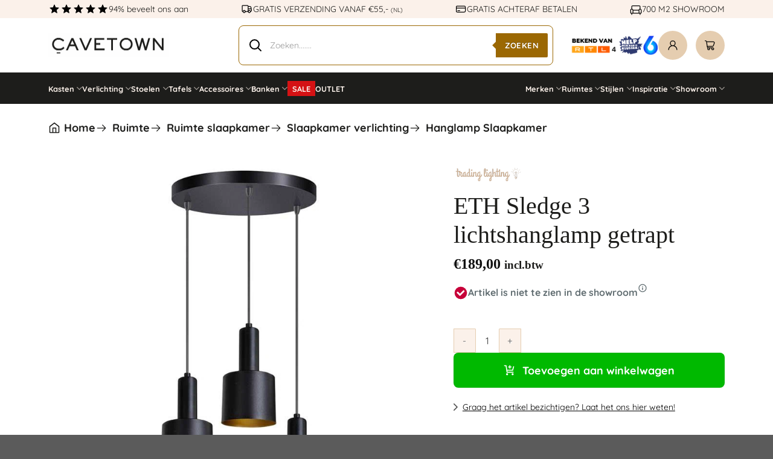

--- FILE ---
content_type: text/html; charset=UTF-8
request_url: https://cavetown.nl/product/eth-sledge-3-lichtshanglamp-getrapt/
body_size: 116962
content:
<!DOCTYPE html>
<html lang="nl-NL" class="loading-site no-js">
<head><meta charset="UTF-8" /><script>if(navigator.userAgent.match(/MSIE|Internet Explorer/i)||navigator.userAgent.match(/Trident\/7\..*?rv:11/i)){var href=document.location.href;if(!href.match(/[?&]nowprocket/)){if(href.indexOf("?")==-1){if(href.indexOf("#")==-1){document.location.href=href+"?nowprocket=1"}else{document.location.href=href.replace("#","?nowprocket=1#")}}else{if(href.indexOf("#")==-1){document.location.href=href+"&nowprocket=1"}else{document.location.href=href.replace("#","&nowprocket=1#")}}}}</script><script>(()=>{class RocketLazyLoadScripts{constructor(){this.v="2.0.4",this.userEvents=["keydown","keyup","mousedown","mouseup","mousemove","mouseover","mouseout","touchmove","touchstart","touchend","touchcancel","wheel","click","dblclick","input"],this.attributeEvents=["onblur","onclick","oncontextmenu","ondblclick","onfocus","onmousedown","onmouseenter","onmouseleave","onmousemove","onmouseout","onmouseover","onmouseup","onmousewheel","onscroll","onsubmit"]}async t(){this.i(),this.o(),/iP(ad|hone)/.test(navigator.userAgent)&&this.h(),this.u(),this.l(this),this.m(),this.k(this),this.p(this),this._(),await Promise.all([this.R(),this.L()]),this.lastBreath=Date.now(),this.S(this),this.P(),this.D(),this.O(),this.M(),await this.C(this.delayedScripts.normal),await this.C(this.delayedScripts.defer),await this.C(this.delayedScripts.async),await this.T(),await this.F(),await this.j(),await this.A(),window.dispatchEvent(new Event("rocket-allScriptsLoaded")),this.everythingLoaded=!0,this.lastTouchEnd&&await new Promise(t=>setTimeout(t,500-Date.now()+this.lastTouchEnd)),this.I(),this.H(),this.U(),this.W()}i(){this.CSPIssue=sessionStorage.getItem("rocketCSPIssue"),document.addEventListener("securitypolicyviolation",t=>{this.CSPIssue||"script-src-elem"!==t.violatedDirective||"data"!==t.blockedURI||(this.CSPIssue=!0,sessionStorage.setItem("rocketCSPIssue",!0))},{isRocket:!0})}o(){window.addEventListener("pageshow",t=>{this.persisted=t.persisted,this.realWindowLoadedFired=!0},{isRocket:!0}),window.addEventListener("pagehide",()=>{this.onFirstUserAction=null},{isRocket:!0})}h(){let t;function e(e){t=e}window.addEventListener("touchstart",e,{isRocket:!0}),window.addEventListener("touchend",function i(o){o.changedTouches[0]&&t.changedTouches[0]&&Math.abs(o.changedTouches[0].pageX-t.changedTouches[0].pageX)<10&&Math.abs(o.changedTouches[0].pageY-t.changedTouches[0].pageY)<10&&o.timeStamp-t.timeStamp<200&&(window.removeEventListener("touchstart",e,{isRocket:!0}),window.removeEventListener("touchend",i,{isRocket:!0}),"INPUT"===o.target.tagName&&"text"===o.target.type||(o.target.dispatchEvent(new TouchEvent("touchend",{target:o.target,bubbles:!0})),o.target.dispatchEvent(new MouseEvent("mouseover",{target:o.target,bubbles:!0})),o.target.dispatchEvent(new PointerEvent("click",{target:o.target,bubbles:!0,cancelable:!0,detail:1,clientX:o.changedTouches[0].clientX,clientY:o.changedTouches[0].clientY})),event.preventDefault()))},{isRocket:!0})}q(t){this.userActionTriggered||("mousemove"!==t.type||this.firstMousemoveIgnored?"keyup"===t.type||"mouseover"===t.type||"mouseout"===t.type||(this.userActionTriggered=!0,this.onFirstUserAction&&this.onFirstUserAction()):this.firstMousemoveIgnored=!0),"click"===t.type&&t.preventDefault(),t.stopPropagation(),t.stopImmediatePropagation(),"touchstart"===this.lastEvent&&"touchend"===t.type&&(this.lastTouchEnd=Date.now()),"click"===t.type&&(this.lastTouchEnd=0),this.lastEvent=t.type,t.composedPath&&t.composedPath()[0].getRootNode()instanceof ShadowRoot&&(t.rocketTarget=t.composedPath()[0]),this.savedUserEvents.push(t)}u(){this.savedUserEvents=[],this.userEventHandler=this.q.bind(this),this.userEvents.forEach(t=>window.addEventListener(t,this.userEventHandler,{passive:!1,isRocket:!0})),document.addEventListener("visibilitychange",this.userEventHandler,{isRocket:!0})}U(){this.userEvents.forEach(t=>window.removeEventListener(t,this.userEventHandler,{passive:!1,isRocket:!0})),document.removeEventListener("visibilitychange",this.userEventHandler,{isRocket:!0}),this.savedUserEvents.forEach(t=>{(t.rocketTarget||t.target).dispatchEvent(new window[t.constructor.name](t.type,t))})}m(){const t="return false",e=Array.from(this.attributeEvents,t=>"data-rocket-"+t),i="["+this.attributeEvents.join("],[")+"]",o="[data-rocket-"+this.attributeEvents.join("],[data-rocket-")+"]",s=(e,i,o)=>{o&&o!==t&&(e.setAttribute("data-rocket-"+i,o),e["rocket"+i]=new Function("event",o),e.setAttribute(i,t))};new MutationObserver(t=>{for(const n of t)"attributes"===n.type&&(n.attributeName.startsWith("data-rocket-")||this.everythingLoaded?n.attributeName.startsWith("data-rocket-")&&this.everythingLoaded&&this.N(n.target,n.attributeName.substring(12)):s(n.target,n.attributeName,n.target.getAttribute(n.attributeName))),"childList"===n.type&&n.addedNodes.forEach(t=>{if(t.nodeType===Node.ELEMENT_NODE)if(this.everythingLoaded)for(const i of[t,...t.querySelectorAll(o)])for(const t of i.getAttributeNames())e.includes(t)&&this.N(i,t.substring(12));else for(const e of[t,...t.querySelectorAll(i)])for(const t of e.getAttributeNames())this.attributeEvents.includes(t)&&s(e,t,e.getAttribute(t))})}).observe(document,{subtree:!0,childList:!0,attributeFilter:[...this.attributeEvents,...e]})}I(){this.attributeEvents.forEach(t=>{document.querySelectorAll("[data-rocket-"+t+"]").forEach(e=>{this.N(e,t)})})}N(t,e){const i=t.getAttribute("data-rocket-"+e);i&&(t.setAttribute(e,i),t.removeAttribute("data-rocket-"+e))}k(t){Object.defineProperty(HTMLElement.prototype,"onclick",{get(){return this.rocketonclick||null},set(e){this.rocketonclick=e,this.setAttribute(t.everythingLoaded?"onclick":"data-rocket-onclick","this.rocketonclick(event)")}})}S(t){function e(e,i){let o=e[i];e[i]=null,Object.defineProperty(e,i,{get:()=>o,set(s){t.everythingLoaded?o=s:e["rocket"+i]=o=s}})}e(document,"onreadystatechange"),e(window,"onload"),e(window,"onpageshow");try{Object.defineProperty(document,"readyState",{get:()=>t.rocketReadyState,set(e){t.rocketReadyState=e},configurable:!0}),document.readyState="loading"}catch(t){console.log("WPRocket DJE readyState conflict, bypassing")}}l(t){this.originalAddEventListener=EventTarget.prototype.addEventListener,this.originalRemoveEventListener=EventTarget.prototype.removeEventListener,this.savedEventListeners=[],EventTarget.prototype.addEventListener=function(e,i,o){o&&o.isRocket||!t.B(e,this)&&!t.userEvents.includes(e)||t.B(e,this)&&!t.userActionTriggered||e.startsWith("rocket-")||t.everythingLoaded?t.originalAddEventListener.call(this,e,i,o):(t.savedEventListeners.push({target:this,remove:!1,type:e,func:i,options:o}),"mouseenter"!==e&&"mouseleave"!==e||t.originalAddEventListener.call(this,e,t.savedUserEvents.push,o))},EventTarget.prototype.removeEventListener=function(e,i,o){o&&o.isRocket||!t.B(e,this)&&!t.userEvents.includes(e)||t.B(e,this)&&!t.userActionTriggered||e.startsWith("rocket-")||t.everythingLoaded?t.originalRemoveEventListener.call(this,e,i,o):t.savedEventListeners.push({target:this,remove:!0,type:e,func:i,options:o})}}J(t,e){this.savedEventListeners=this.savedEventListeners.filter(i=>{let o=i.type,s=i.target||window;return e!==o||t!==s||(this.B(o,s)&&(i.type="rocket-"+o),this.$(i),!1)})}H(){EventTarget.prototype.addEventListener=this.originalAddEventListener,EventTarget.prototype.removeEventListener=this.originalRemoveEventListener,this.savedEventListeners.forEach(t=>this.$(t))}$(t){t.remove?this.originalRemoveEventListener.call(t.target,t.type,t.func,t.options):this.originalAddEventListener.call(t.target,t.type,t.func,t.options)}p(t){let e;function i(e){return t.everythingLoaded?e:e.split(" ").map(t=>"load"===t||t.startsWith("load.")?"rocket-jquery-load":t).join(" ")}function o(o){function s(e){const s=o.fn[e];o.fn[e]=o.fn.init.prototype[e]=function(){return this[0]===window&&t.userActionTriggered&&("string"==typeof arguments[0]||arguments[0]instanceof String?arguments[0]=i(arguments[0]):"object"==typeof arguments[0]&&Object.keys(arguments[0]).forEach(t=>{const e=arguments[0][t];delete arguments[0][t],arguments[0][i(t)]=e})),s.apply(this,arguments),this}}if(o&&o.fn&&!t.allJQueries.includes(o)){const e={DOMContentLoaded:[],"rocket-DOMContentLoaded":[]};for(const t in e)document.addEventListener(t,()=>{e[t].forEach(t=>t())},{isRocket:!0});o.fn.ready=o.fn.init.prototype.ready=function(i){function s(){parseInt(o.fn.jquery)>2?setTimeout(()=>i.bind(document)(o)):i.bind(document)(o)}return"function"==typeof i&&(t.realDomReadyFired?!t.userActionTriggered||t.fauxDomReadyFired?s():e["rocket-DOMContentLoaded"].push(s):e.DOMContentLoaded.push(s)),o([])},s("on"),s("one"),s("off"),t.allJQueries.push(o)}e=o}t.allJQueries=[],o(window.jQuery),Object.defineProperty(window,"jQuery",{get:()=>e,set(t){o(t)}})}P(){const t=new Map;document.write=document.writeln=function(e){const i=document.currentScript,o=document.createRange(),s=i.parentElement;let n=t.get(i);void 0===n&&(n=i.nextSibling,t.set(i,n));const c=document.createDocumentFragment();o.setStart(c,0),c.appendChild(o.createContextualFragment(e)),s.insertBefore(c,n)}}async R(){return new Promise(t=>{this.userActionTriggered?t():this.onFirstUserAction=t})}async L(){return new Promise(t=>{document.addEventListener("DOMContentLoaded",()=>{this.realDomReadyFired=!0,t()},{isRocket:!0})})}async j(){return this.realWindowLoadedFired?Promise.resolve():new Promise(t=>{window.addEventListener("load",t,{isRocket:!0})})}M(){this.pendingScripts=[];this.scriptsMutationObserver=new MutationObserver(t=>{for(const e of t)e.addedNodes.forEach(t=>{"SCRIPT"!==t.tagName||t.noModule||t.isWPRocket||this.pendingScripts.push({script:t,promise:new Promise(e=>{const i=()=>{const i=this.pendingScripts.findIndex(e=>e.script===t);i>=0&&this.pendingScripts.splice(i,1),e()};t.addEventListener("load",i,{isRocket:!0}),t.addEventListener("error",i,{isRocket:!0}),setTimeout(i,1e3)})})})}),this.scriptsMutationObserver.observe(document,{childList:!0,subtree:!0})}async F(){await this.X(),this.pendingScripts.length?(await this.pendingScripts[0].promise,await this.F()):this.scriptsMutationObserver.disconnect()}D(){this.delayedScripts={normal:[],async:[],defer:[]},document.querySelectorAll("script[type$=rocketlazyloadscript]").forEach(t=>{t.hasAttribute("data-rocket-src")?t.hasAttribute("async")&&!1!==t.async?this.delayedScripts.async.push(t):t.hasAttribute("defer")&&!1!==t.defer||"module"===t.getAttribute("data-rocket-type")?this.delayedScripts.defer.push(t):this.delayedScripts.normal.push(t):this.delayedScripts.normal.push(t)})}async _(){await this.L();let t=[];document.querySelectorAll("script[type$=rocketlazyloadscript][data-rocket-src]").forEach(e=>{let i=e.getAttribute("data-rocket-src");if(i&&!i.startsWith("data:")){i.startsWith("//")&&(i=location.protocol+i);try{const o=new URL(i).origin;o!==location.origin&&t.push({src:o,crossOrigin:e.crossOrigin||"module"===e.getAttribute("data-rocket-type")})}catch(t){}}}),t=[...new Map(t.map(t=>[JSON.stringify(t),t])).values()],this.Y(t,"preconnect")}async G(t){if(await this.K(),!0!==t.noModule||!("noModule"in HTMLScriptElement.prototype))return new Promise(e=>{let i;function o(){(i||t).setAttribute("data-rocket-status","executed"),e()}try{if(navigator.userAgent.includes("Firefox/")||""===navigator.vendor||this.CSPIssue)i=document.createElement("script"),[...t.attributes].forEach(t=>{let e=t.nodeName;"type"!==e&&("data-rocket-type"===e&&(e="type"),"data-rocket-src"===e&&(e="src"),i.setAttribute(e,t.nodeValue))}),t.text&&(i.text=t.text),t.nonce&&(i.nonce=t.nonce),i.hasAttribute("src")?(i.addEventListener("load",o,{isRocket:!0}),i.addEventListener("error",()=>{i.setAttribute("data-rocket-status","failed-network"),e()},{isRocket:!0}),setTimeout(()=>{i.isConnected||e()},1)):(i.text=t.text,o()),i.isWPRocket=!0,t.parentNode.replaceChild(i,t);else{const i=t.getAttribute("data-rocket-type"),s=t.getAttribute("data-rocket-src");i?(t.type=i,t.removeAttribute("data-rocket-type")):t.removeAttribute("type"),t.addEventListener("load",o,{isRocket:!0}),t.addEventListener("error",i=>{this.CSPIssue&&i.target.src.startsWith("data:")?(console.log("WPRocket: CSP fallback activated"),t.removeAttribute("src"),this.G(t).then(e)):(t.setAttribute("data-rocket-status","failed-network"),e())},{isRocket:!0}),s?(t.fetchPriority="high",t.removeAttribute("data-rocket-src"),t.src=s):t.src="data:text/javascript;base64,"+window.btoa(unescape(encodeURIComponent(t.text)))}}catch(i){t.setAttribute("data-rocket-status","failed-transform"),e()}});t.setAttribute("data-rocket-status","skipped")}async C(t){const e=t.shift();return e?(e.isConnected&&await this.G(e),this.C(t)):Promise.resolve()}O(){this.Y([...this.delayedScripts.normal,...this.delayedScripts.defer,...this.delayedScripts.async],"preload")}Y(t,e){this.trash=this.trash||[];let i=!0;var o=document.createDocumentFragment();t.forEach(t=>{const s=t.getAttribute&&t.getAttribute("data-rocket-src")||t.src;if(s&&!s.startsWith("data:")){const n=document.createElement("link");n.href=s,n.rel=e,"preconnect"!==e&&(n.as="script",n.fetchPriority=i?"high":"low"),t.getAttribute&&"module"===t.getAttribute("data-rocket-type")&&(n.crossOrigin=!0),t.crossOrigin&&(n.crossOrigin=t.crossOrigin),t.integrity&&(n.integrity=t.integrity),t.nonce&&(n.nonce=t.nonce),o.appendChild(n),this.trash.push(n),i=!1}}),document.head.appendChild(o)}W(){this.trash.forEach(t=>t.remove())}async T(){try{document.readyState="interactive"}catch(t){}this.fauxDomReadyFired=!0;try{await this.K(),this.J(document,"readystatechange"),document.dispatchEvent(new Event("rocket-readystatechange")),await this.K(),document.rocketonreadystatechange&&document.rocketonreadystatechange(),await this.K(),this.J(document,"DOMContentLoaded"),document.dispatchEvent(new Event("rocket-DOMContentLoaded")),await this.K(),this.J(window,"DOMContentLoaded"),window.dispatchEvent(new Event("rocket-DOMContentLoaded"))}catch(t){console.error(t)}}async A(){try{document.readyState="complete"}catch(t){}try{await this.K(),this.J(document,"readystatechange"),document.dispatchEvent(new Event("rocket-readystatechange")),await this.K(),document.rocketonreadystatechange&&document.rocketonreadystatechange(),await this.K(),this.J(window,"load"),window.dispatchEvent(new Event("rocket-load")),await this.K(),window.rocketonload&&window.rocketonload(),await this.K(),this.allJQueries.forEach(t=>t(window).trigger("rocket-jquery-load")),await this.K(),this.J(window,"pageshow");const t=new Event("rocket-pageshow");t.persisted=this.persisted,window.dispatchEvent(t),await this.K(),window.rocketonpageshow&&window.rocketonpageshow({persisted:this.persisted})}catch(t){console.error(t)}}async K(){Date.now()-this.lastBreath>45&&(await this.X(),this.lastBreath=Date.now())}async X(){return document.hidden?new Promise(t=>setTimeout(t)):new Promise(t=>requestAnimationFrame(t))}B(t,e){return e===document&&"readystatechange"===t||(e===document&&"DOMContentLoaded"===t||(e===window&&"DOMContentLoaded"===t||(e===window&&"load"===t||e===window&&"pageshow"===t)))}static run(){(new RocketLazyLoadScripts).t()}}RocketLazyLoadScripts.run()})();</script>
	
	<link rel="profile" href="https://gmpg.org/xfn/11" />
	<link rel="pingback" href="https://cavetown.nl/xmlrpc.php" />

	<script type="rocketlazyloadscript">(function(html){html.className = html.className.replace(/\bno-js\b/,'js')})(document.documentElement);</script>
<script type="rocketlazyloadscript" id="pm-base-config">window.dataLayer = window.dataLayer || [];
window.gtag = window.gtag || function() { dataLayer.push(arguments); };
window.blockScriptBeforeConsent = false;
window.headlessMode = false;
window.pmDebugEnabled = false;
window.signalEndpoint = "https://cbsignal-1.in-endp.profitmetrics.io/in/v1/signal";</script><meta name='robots' content='index, follow, max-image-preview:large, max-snippet:-1, max-video-preview:-1' />
	<style></style>
	<link rel="prefetch" href="https://cavetown.nl/wp-content/plugins/woo-min-max-quantity-step-control-single/assets/js/custom.js">
<link rel="prefetch" href="https://cavetown.nl/wp-content/plugins/woo-min-max-quantity-step-control-single/assets/css/wcmmq-front.css">

<!-- Google Tag Manager for WordPress by gtm4wp.com -->
<script data-cfasync="false" data-pagespeed-no-defer>
	var gtm4wp_datalayer_name = "dataLayer";
	var dataLayer = dataLayer || [];
	const gtm4wp_use_sku_instead = 0;
	const gtm4wp_currency = 'EUR';
	const gtm4wp_product_per_impression = 0;
	const gtm4wp_clear_ecommerce = false;
	const gtm4wp_datalayer_max_timeout = 2000;
</script>
<!-- End Google Tag Manager for WordPress by gtm4wp.com --><meta name="viewport" content="width=device-width, initial-scale=1" />
	<!-- This site is optimized with the Yoast SEO Premium plugin v26.7 (Yoast SEO v26.7) - https://yoast.com/wordpress/plugins/seo/ -->
	<title>ETH Sledge 3 lichtshanglamp getrapt |</title><link rel="preload" href="https://cavetown.nl/wp-content/uploads/2024/11/Logo-Zwart.png" as="image" fetchpriority="high">
<link data-rocket-prefetch href="https://gereedschap.cavetown.nl" rel="dns-prefetch">
<link data-rocket-prefetch href="https://www.googletagmanager.com" rel="dns-prefetch">
<link data-rocket-prefetch href="https://cdn.sleak.chat" rel="dns-prefetch">
<link data-rocket-prefetch href="https://static-tracking.klaviyo.com" rel="dns-prefetch">
<link data-rocket-prefetch href="https://static.klaviyo.com" rel="dns-prefetch">
<link data-rocket-prefetch href="https://cdn.jsdelivr.net" rel="dns-prefetch">
<style id="wpr-usedcss">img:is([sizes=auto i],[sizes^="auto," i]){contain-intrinsic-size:3000px 1500px}.fa{display:inline-block;font:14px/1 FontAwesome;font-size:inherit;text-rendering:auto;-webkit-font-smoothing:antialiased;-moz-osx-font-smoothing:grayscale}.fa-star:before{content:"\f005"}.fa-star-o:before{content:"\f006"}.fa-times:before{content:"\f00d"}.fa-plus:before{content:"\f067"}.fa-minus:before{content:"\f068"}.fa-chevron-up:before{content:"\f077"}.fa-chevron-down:before{content:"\f078"}.select2-container{box-sizing:border-box;display:inline-block;margin:0;position:relative;vertical-align:middle}.select2-hidden-accessible{border:0!important;clip:rect(0 0 0 0)!important;-webkit-clip-path:inset(50%)!important;clip-path:inset(50%)!important;height:1px!important;overflow:hidden!important;padding:0!important;position:absolute!important;width:1px!important;white-space:nowrap!important}.bapf_sfilter .bapf_button,.bapf_sfilter label{cursor:pointer}.bapf_sfilter .bapf_button{display:inline-block!important}.bapf_sfilter label{display:inline!important}.bapf_sfilter ul li{list-style:none!important;margin:0!important;padding:0!important;max-width:100%;text-align:left!important}.rtl .bapf_sfilter ul li{text-align:right!important}.bapf_sfilter .bapf_body ul li ul{margin-left:15px!important;padding-left:0!important}.bapf_slidr_main.ui-widget-content{background:#b0b5b9;border:0;border-radius:0;height:4px;padding:0}.bapf_slidr_main.ui-widget-content .ui-slider-range{background:#000}.slide.default .bapf_slidr_main.ui-widget-content .ui-slider-range{background:#222}.slide.default .bapf_slidr_main.ui-widget-content{height:4px;border:1px solid #555;font-size:10px}.bapf_slidr_main.ui-widget-content .ui-slider-handle,.slide.default .bapf_slidr_main .ui-state-default,.slide.default .bapf_slidr_main .ui-widget-header .ui-state-default,.slide.default .bapf_slidr_main.ui-widget-content .ui-state-default{background:#ddd;font-size:14px;width:1em;height:1em;border:1px solid #555;top:-6px;border-radius:2em}.ui-slider{position:relative;text-align:left}.ui-slider .ui-slider-handle{position:absolute;z-index:2;width:1.2em;height:1.2em;cursor:pointer;-ms-touch-action:none;touch-action:none}.ui-slider .ui-slider-range{position:absolute;z-index:1;font-size:.7em;display:block;border:0;background-position:0 0}.ui-slider.ui-state-disabled .ui-slider-handle,.ui-slider.ui-state-disabled .ui-slider-range{filter:inherit}.ui-slider-horizontal{height:.8em}.ui-slider-horizontal .ui-slider-handle{top:-.3em;margin-left:-.6em}.bapf_slidr_main>a:last-child{margin-left:-12px}.ui-slider-horizontal .ui-slider-range{top:0;height:100%}.ui-slider-horizontal .ui-slider-range-min{left:0}.ui-slider-horizontal .ui-slider-range-max{right:0}.ui-slider-vertical{width:.8em;height:100px}.ui-slider-vertical .ui-slider-handle{left:-.3em;margin-left:0;margin-bottom:-.6em}.ui-slider-vertical .ui-slider-range{left:0;width:100%}.ui-slider-vertical .ui-slider-range-min{bottom:0}.ui-slider-vertical .ui-slider-range-max{top:0}.slide .ui-corner-all{border-bottom-right-radius:4px}.slide .ui-corner-all{border-bottom-left-radius:4px}.slide .ui-corner-all{border-top-right-radius:4px}.slide .ui-corner-all{border-top-left-radius:4px}.slide .ui-widget-content{background:#fff;border:1px solid #aaa;color:#222}.slide .ui-state-default,.slide .ui-widget-content .ui-state-default,.slide .ui-widget-header .ui-state-default{background:#e6e6e6;border:1px solid #d3d3d3;color:#555;font-weight:400}.bapf_sfilter .ui-widget.ui-widget-content{border:0}.bapf_sfilter .ui-state-default,.bapf_sfilter .ui-widget-content .ui-state-default,.bapf_sfilter .ui-widget-header .ui-state-default{border:0}.bapf_slidr_jqrui .bapf_slidr_all:after{content:"";display:block;clear:both}.bapf_slidr_jqrui .bapf_slidr_main{margin-bottom:10px}.bapf_slidr_jqrui .bapf_from,.bapf_slidr_jqrui .bapf_to{width:49%;display:inline-block;margin-bottom:10px;vertical-align:middle}.bapf_slidr_jqrui .bapf_from input,.bapf_slidr_jqrui .bapf_to input{width:50%;vertical-align:middle;font-size:1em;padding:0;margin:0;line-height:1em}.bapf_slidr_jqrui .bapf_from{text-align:left}.bapf_slidr_jqrui .bapf_to{text-align:right}.bapf_sfilter{margin-bottom:20px}.berocket_single_filter_widget.bapf_mt_none{display:none!important}@media screen and (max-width:767px){.bapf_sngl_hd_mobile{display:none}body .select2-container{z-index:9000000009!important}}@media screen and (min-width:768px) and (max-width:1024px){.bapf_sngl_hd_tablet{display:none}}@media screen and (min-width:1025px){.bapf_sngl_hd_desktop{display:none}}.berocket_element_above_products_is_hide{overflow:visible!important}.berocket_element_above_products_is_hide:after{content:"";display:block;clear:both}.berocket_element_above_products_is_hide.br_is_hidden{opacity:0;max-height:1px;position:relative}.berocket_element_above_products_is_hide_toggle{height:20px;width:200px!important;margin:40px 0;display:inline-block;position:relative;padding-left:25px;outline:0!important;color:#2a2a2a;font-weight:600;font-size:16px}body{transition:margin-left .2s}#berocket-ajax-filters-sidebar{display:block;position:fixed;top:0;left:-400px;bottom:0;width:350px;max-width:100%;background:#fff;transition:all .2s;z-index:100000;box-sizing:border-box;overflow:auto!important}.admin-bar #berocket-ajax-filters-sidebar{top:32px}#berocket-ajax-filters-sidebar.active{left:0;display:block;visibility:visible}#berocket-ajax-filters-sidebar>div{padding:15px!important}@media screen and (max-width:782px){.admin-bar #berocket-ajax-filters-sidebar{top:46px}}@media screen and (max-width:600px){.admin-bar #berocket-ajax-filters-sidebar{top:0}}.berocket_aapf_widget-wrapper .slider:not(.flickity-enabled){overflow:initial;white-space:initial}.select2-container{z-index:9999}.bapf_sfilter .bapf_body>ul{margin-left:0!important;margin-top:0!important;margin-bottom:0!important;padding-left:0!important}.bapf_sfilter .bapf_colaps_smb,.bapf_sfilter .bapf_desci{position:absolute;right:0;line-height:inherit;font-size:16px;cursor:pointer}.bapf_sfilter .bapf_desci{padding:4px 8px}.bapf_sfilter .bapf_cchild,.bapf_sfilter .bapf_ochild{cursor:pointer;padding:0 5px}#berocket-ajax-filters-sidebar .berocket_single_filter_widget.berocket_hidden_clickable .bapf_sfilter .bapf_head,.berocket_single_filter_widget.berocket_hidden_clickable .bapf_sfilter .bapf_head{border:2px solid #333!important;background-color:#333!important;color:#ccc!important;padding:5px!important;border-radius:5px!important}#berocket-ajax-filters-sidebar .berocket_single_filter_widget.berocket_hidden_clickable .bapf_sfilter .bapf_head,.berocket_single_filter_widget.berocket_hidden_clickable .bapf_sfilter .bapf_head{cursor:pointer}#berocket-ajax-filters-sidebar .berocket_single_filter_widget.berocket_hidden_clickable .bapf_sfilter .bapf_head h3,.berocket_single_filter_widget.berocket_hidden_clickable .bapf_sfilter .bapf_head h3{margin:0;font-size:inherit!important;color:inherit!important;padding-top:0!important;padding-bottom:0!important}#berocket-ajax-filters-sidebar .berocket_single_filter_widget.berocket_hidden_clickable .bapf_sfilter,.berocket_single_filter_widget.berocket_hidden_clickable .bapf_sfilter{position:relative!important}#berocket-ajax-filters-sidebar .berocket_single_filter_widget.berocket_hidden_clickable .bapf_sfilter.bapf_ccolaps .bapf_head,.berocket_single_filter_widget.berocket_hidden_clickable .bapf_sfilter.bapf_ccolaps .bapf_head{border:2px solid #ccc!important;color:#000!important;background-color:#ccc!important;border-radius:5px 5px 0 0!important;padding-bottom:5px!important}#berocket-ajax-filters-sidebar .berocket_single_filter_widget.berocket_hidden_clickable .bapf_sfilter .bapf_body,.berocket_single_filter_widget.berocket_hidden_clickable .bapf_sfilter .bapf_body{position:absolute!important;top:100%!important;width:100%!important;background-color:#fff!important;z-index:800!important;margin:0!important;border:2px solid #ccc!important;padding:5px!important}#berocket-ajax-filters-sidebar .berocket_single_filter_widget.berocket_hidden_clickable.berocket_hidden_clickable_left .bapf_sfilter.bapf_ccolaps .bapf_body,.berocket_single_filter_widget.berocket_hidden_clickable.berocket_hidden_clickable_left .bapf_sfilter.bapf_ccolaps .bapf_body{left:0!important}#berocket-ajax-filters-sidebar .berocket_single_filter_widget.berocket_hidden_clickable.berocket_hidden_clickable_right .bapf_sfilter.bapf_ccolaps .bapf_body,.berocket_single_filter_widget.berocket_hidden_clickable.berocket_hidden_clickable_right .bapf_sfilter.bapf_ccolaps .bapf_body{right:0!important}#berocket-ajax-filters-sidebar .berocket_single_filter_widget.berocket_hidden_clickable .bapf_sfilter .bapf_body>ul,.berocket_single_filter_widget.berocket_hidden_clickable .bapf_sfilter .bapf_body>ul{padding-bottom:1px!important}.bapf_sfilter .bapf_button{font-size:1em}#bapf_footer_count_before>div{z-index:999999999999!important}.bapf_sfilter.bapf_ckbox input[type=checkbox]{margin-right:5px;cursor:pointer}.bapf_sfilter.bapf_ckbox input[type=checkbox],.bapf_sfilter.bapf_ckbox label,.bapf_sfilter.bapf_ckbox label+span,.bapf_sfilter.bapf_ckbox label>span{vertical-align:middle}.berocket_search_box_block{position:relative;padding:.5em}.berocket_search_box_block .berocket_search_box_background{z-index:100;position:absolute;top:0;bottom:0;left:0;right:0}.berocket_search_box_block select{min-width:100%}.bapf_show_hide{cursor:pointer}.bapf_sfilter .bapf_body .bapf_slidr_main .ui-slider-handle{border-style:solid}.berocket_aapf_widget_selected_area .braapf_unselect_all .fa,.berocket_aapf_widget_selected_area a.braapf_unselect .fa{margin-right:3px}.bapf_ckbox_search{position:relative;margin-bottom:10px}.bapf_ckbox_search input{display:block;width:100%;font-size:16px;padding:6px;line-height:1em;border-radius:6px;border:1px solid #aaa;margin:0}.bapf_ckbox_search:after{font:14px/1 FontAwesome;font-size:inherit;text-rendering:auto;-webkit-font-smoothing:antialiased;-moz-osx-font-smoothing:grayscale;display:inline-block;content:"\f002";position:absolute;top:50%;right:10px;margin-top:-7px;color:#777}.bapf_slct select{width:100%;font-size:1em}#bapf-select2-high-zindex .select2-container{z-index:999999999!important}.bapf_date_all .bapf_date_from,.bapf_date_all .bapf_date_to{width:49%;max-width:49%;display:inline-block;text-align:center}.bapf_date_all .bapf_date_from{float:left}.bapf_date_all .bapf_date_to{float:right}.bapf_date_all:after{content:"";display:block;clear:both}.bapf_date_all .bapf_date_from input[type=text],.bapf_date_all .bapf_date_to input[type=text]{font-size:1em;width:auto;max-width:100%;text-align:center;margin:0!important;margin-left:3px!important;margin-right:3px!important;padding:0!important}.bapf_sfilter.bapf_rtnstrs ul{display:flex;gap:5px}.bapf_sfilter.bapf_rtnstrs ul li{display:flex;place-items:center}.bapf_sfilter.bapf_rtnstrs ul li,.bapf_sfilter.bapf_rtnstrs ul li label{padding:0;margin:0}.bapf_sfilter.bapf_rtnstrs ul li input{display:none}.bapf_sfilter.bapf_rtnstrs ul li label,.bapf_sfilter.bapf_rtnstrs ul li label .fa{font-size:36px}.bapf_sfilter.bapf_srch .bapf_form{display:flex;flex-direction:row}.bapf_sfilter.bapf_srch .bapf_form .bapf_input{flex-basis:100%;min-width:100px}.bapf_sfilter.bapf_srch .bapf_form{padding:0;margin:0}.bapf_srch .bapf_suggest{position:relative}.bapf_srch .bapf_current_suggest{position:absolute;top:100%;left:0;right:0;background-color:#fff;border:1px solid #eee;z-index:1000;overflow:auto}.bapf_srch .bapf_current_suggest .bapf_suggest_element{cursor:pointer;color:#444}.bapf_srch .bapf_current_suggest .bapf_suggest_element:hover{background-color:#f3f3f3;color:#111}.bapf_srch .bapf_current_suggest .bapf_suggest_element{display:block;margin:0;padding:5px}.bapf_loader_search{position:relative;height:100px}.berocket_aapf_widget_selected_area ul{padding-bottom:10px!important}.bapfdpapcss .ui-state-disabled{cursor:default!important;pointer-events:none}.bapfdpapcss .ui-slider{position:relative;text-align:left}.bapfdpapcss .ui-slider .ui-slider-handle{position:absolute;z-index:2;width:1.2em;height:1.2em;cursor:default;-ms-touch-action:none;touch-action:none}.bapfdpapcss .ui-slider .ui-slider-range{position:absolute;z-index:1;font-size:.7em;display:block;border:0;background-position:0 0}.bapfdpapcss .ui-slider.ui-state-disabled .ui-slider-handle,.bapfdpapcss .ui-slider.ui-state-disabled .ui-slider-range{filter:inherit}.bapfdpapcss .ui-slider-horizontal{height:.8em}.bapfdpapcss .ui-slider-horizontal .ui-slider-handle{top:-.3em;margin-left:-.6em}.bapfdpapcss .ui-slider-horizontal .ui-slider-range{top:0;height:100%}.bapfdpapcss .ui-slider-horizontal .ui-slider-range-min{left:0}.bapfdpapcss .ui-slider-horizontal .ui-slider-range-max{right:0}.bapfdpapcss .ui-slider-vertical{width:.8em;height:100px}.bapfdpapcss .ui-slider-vertical .ui-slider-handle{left:-.3em;margin-left:0;margin-bottom:-.6em}.bapfdpapcss .ui-slider-vertical .ui-slider-range{left:0;width:100%}.bapfdpapcss .ui-slider-vertical .ui-slider-range-min{bottom:0}.bapfdpapcss .ui-slider-vertical .ui-slider-range-max{top:0}.bapfdpapcss .ui-widget{font-family:Arial,Helvetica,sans-serif;font-size:1em}.bapfdpapcss .ui-widget .ui-widget{font-size:1em}.bapfdpapcss .ui-widget button,.bapfdpapcss .ui-widget input,.bapfdpapcss .ui-widget select,.bapfdpapcss .ui-widget textarea{font-family:Arial,Helvetica,sans-serif;font-size:1em}.bapfdpapcss .ui-widget.ui-widget-content{border:1px solid #c5c5c5}.bapfdpapcss .ui-widget-content{border:1px solid #ddd;background:#fff;color:#333}.bapfdpapcss .ui-widget-content a{color:#333}.bapfdpapcss .ui-widget-header{border:1px solid #ddd;background:#e9e9e9;color:#333;font-weight:700}.bapfdpapcss .ui-widget-header a{color:#333}.bapfdpapcss .ui-state-default,.bapfdpapcss .ui-widget-content .ui-state-default,.bapfdpapcss .ui-widget-header .ui-state-default{border:1px solid #c5c5c5;background:#f6f6f6;font-weight:400;color:#454545}.bapfdpapcss .ui-state-default a,.bapfdpapcss .ui-state-default a:link,.bapfdpapcss .ui-state-default a:visited{color:#454545;text-decoration:none}.bapfdpapcss .ui-state-focus,.bapfdpapcss .ui-state-hover,.bapfdpapcss .ui-widget-content .ui-state-focus,.bapfdpapcss .ui-widget-content .ui-state-hover,.bapfdpapcss .ui-widget-header .ui-state-focus,.bapfdpapcss .ui-widget-header .ui-state-hover{border:1px solid #ccc;background:#ededed;font-weight:400;color:#2b2b2b}.bapfdpapcss .ui-state-focus a,.bapfdpapcss .ui-state-focus a:hover,.bapfdpapcss .ui-state-focus a:link,.bapfdpapcss .ui-state-focus a:visited,.bapfdpapcss .ui-state-hover a,.bapfdpapcss .ui-state-hover a:hover,.bapfdpapcss .ui-state-hover a:link,.bapfdpapcss .ui-state-hover a:visited{color:#2b2b2b;text-decoration:none}.bapfdpapcss .ui-state-active,.bapfdpapcss .ui-widget-content .ui-state-active,.bapfdpapcss .ui-widget-header .ui-state-active{border:1px solid #003eff;background:#007fff;font-weight:400;color:#fff}.bapfdpapcss .ui-state-active a,.bapfdpapcss .ui-state-active a:link,.bapfdpapcss .ui-state-active a:visited{color:#fff;text-decoration:none}.bapfdpapcss .ui-state-disabled,.bapfdpapcss .ui-widget-content .ui-state-disabled,.bapfdpapcss .ui-widget-header .ui-state-disabled{opacity:.35;filter:Alpha(Opacity=35);background-image:none}.bapfdpapcss .ui-corner-all{border-top-left-radius:3px}.bapfdpapcss .ui-corner-all{border-top-right-radius:3px}.bapfdpapcss .ui-corner-all{border-bottom-left-radius:3px}.bapfdpapcss .ui-corner-all{border-bottom-right-radius:3px}.berocket_ajax_filters_toggle{text-decoration:none;box-sizing:border-box!important}.berocket_ajax_filters_toggle *{box-sizing:border-box!important}.berocket_ajax_filters_toggle:focus,.berocket_ajax_filters_toggle:hover{text-decoration:none}.berocket_ajax_filters_toggle.active i,.berocket_ajax_filters_toggle.active i:after,.berocket_ajax_filters_toggle.active i:before,.berocket_ajax_filters_toggle:hover i,.berocket_ajax_filters_toggle:hover i:after,.berocket_ajax_filters_toggle:hover i:before{background:#2a2a2a}.berocket_ajax_filters_toggle:hover i:before{width:14px}.berocket_ajax_filters_toggle:hover i:after{width:11px}.berocket_ajax_filters_toggle.active i{background-color:transparent!important}.berocket_ajax_filters_toggle.active i:before{transform:rotate(45deg);width:17px;top:0}.berocket_ajax_filters_toggle.active i:after{transform:rotate(135deg);width:17px;top:0}.berocket_ajax_filters_toggle span{width:25px;height:25px;left:-10px}.berocket_ajax_filters_toggle span i,.berocket_ajax_filters_toggle span i:after,.berocket_ajax_filters_toggle span i:before{box-sizing:border-box!important;top:18px;width:17px;height:2px;background:#ababab;display:block;transition:all .2s;content:'';position:absolute;left:0}.berocket_ajax_filters_toggle span i:before{top:-6px}.berocket_ajax_filters_toggle span i:after{top:6px}.berocket_ajax_filters_toggle span b,.berocket_ajax_filters_toggle span s{position:absolute;display:block;top:0;left:0}.berocket_ajax_filters_toggle span b:after,.berocket_ajax_filters_toggle span b:before,.berocket_ajax_filters_toggle span s:after,.berocket_ajax_filters_toggle span s:before,.berocket_ajax_filters_toggle span:after,.berocket_ajax_filters_toggle span:before{content:'';display:block;position:absolute;top:0;left:0;z-index:100;box-sizing:border-box!important}.berocket_ajax_filters_toggle.icon-theme-1 span i{width:11px;left:4px}.berocket_ajax_filters_toggle.icon-theme-1 span i:after{width:3px;left:4px}.berocket_ajax_filters_toggle.icon-theme-1 span i:before{width:19px;left:-4px}.berocket_ajax_filters_toggle.icon-theme-1.active span i:before{transform:rotate(45deg);width:17px;top:0;left:-4px}.berocket_ajax_filters_toggle.icon-theme-1.active span i:after{transform:rotate(135deg);width:17px;bottom:0;left:-4px}.berocket_ajax_filters_toggle.icon-theme-2 span{margin-left:-3px}.berocket_ajax_filters_toggle.icon-theme-2 span,.berocket_ajax_filters_toggle.icon-theme-2 span:after,.berocket_ajax_filters_toggle.icon-theme-2 span:before{background:0 0!important}.berocket_ajax_filters_toggle.icon-theme-2 span i{top:18px;width:17px;height:0;background:0 0;z-index:20}.berocket_ajax_filters_toggle.icon-theme-2 span i:after,.berocket_ajax_filters_toggle.icon-theme-2 span i:before{height:2px;width:26px;background-color:#ababab;position:absolute;left:0}.berocket_ajax_filters_toggle.icon-theme-2 span i:before{top:-5px}.berocket_ajax_filters_toggle.icon-theme-2 span i:after{top:5px}.berocket_ajax_filters_toggle.icon-theme-2 span b{background-color:transparent;z-index:21;top:18px}.berocket_ajax_filters_toggle.icon-theme-2 span b:after,.berocket_ajax_filters_toggle.icon-theme-2 span b:before{height:10px;width:10px;border:2px solid #ababab;position:absolute;border-radius:50%;background-color:#fff}.berocket_ajax_filters_toggle.icon-theme-2 span b:before{top:-9px;left:2px}.berocket_ajax_filters_toggle.icon-theme-2 span b:after{top:1px;left:14px}.berocket_ajax_filters_toggle.icon-theme-2.active i:after,.berocket_ajax_filters_toggle.icon-theme-2.active i:before{width:17px;top:0;left:3px}.berocket_ajax_filters_toggle.icon-theme-2.active i:before{transform:rotate(45deg)}.berocket_ajax_filters_toggle.icon-theme-2.active i:after{transform:rotate(135deg)}.berocket_ajax_filters_toggle.icon-theme-2.active b:after,.berocket_ajax_filters_toggle.icon-theme-2.active b:before{display:none}.berocket_ajax_filters_toggle.icon-theme-2:hover i:after,.berocket_ajax_filters_toggle.icon-theme-2:hover i:before{background-color:#2a2a2a}.berocket_ajax_filters_toggle.icon-theme-2:hover b:after,.berocket_ajax_filters_toggle.icon-theme-2:hover b:before{border-color:#2a2a2a}.berocket_ajax_filters_toggle.icon-theme-3 span{width:26px;margin-left:-3px}.berocket_ajax_filters_toggle.icon-theme-3 span,.berocket_ajax_filters_toggle.icon-theme-3 span:after,.berocket_ajax_filters_toggle.icon-theme-3 span:before{background:0 0!important}.berocket_ajax_filters_toggle.icon-theme-3 span i,.berocket_ajax_filters_toggle.icon-theme-3 span i:after,.berocket_ajax_filters_toggle.icon-theme-3 span i:before{width:100%;left:0}.berocket_ajax_filters_toggle.icon-theme-3 span i:before{top:-9px}.berocket_ajax_filters_toggle.icon-theme-3 span i:after{top:9px}.berocket_ajax_filters_toggle.icon-theme-3 span b{top:14px;left:2px}.berocket_ajax_filters_toggle.icon-theme-3 span b,.berocket_ajax_filters_toggle.icon-theme-3 span b:after,.berocket_ajax_filters_toggle.icon-theme-3 span b:before{height:10px;width:10px;border:2px solid #ababab;border-radius:50%;background-color:#fff}.berocket_ajax_filters_toggle.icon-theme-3 span b:after,.berocket_ajax_filters_toggle.icon-theme-3 span b:before{left:10px;position:absolute;content:'';top:7px}.berocket_ajax_filters_toggle.icon-theme-3 span b:after{top:-11px}.berocket_ajax_filters_toggle.icon-theme-3.active i{background-color:transparent}.berocket_ajax_filters_toggle.icon-theme-3.active i:after,.berocket_ajax_filters_toggle.icon-theme-3.active i:before{width:17px;top:0;left:3px}.berocket_ajax_filters_toggle.icon-theme-3.active i:before{transform:rotate(45deg)}.berocket_ajax_filters_toggle.icon-theme-3.active i:after{transform:rotate(135deg)}.berocket_ajax_filters_toggle.icon-theme-3.active b,.berocket_ajax_filters_toggle.icon-theme-3.active b:after,.berocket_ajax_filters_toggle.icon-theme-3.active b:before{display:none}.berocket_ajax_filters_toggle.icon-theme-3:hover i,.berocket_ajax_filters_toggle.icon-theme-3:hover i:after,.berocket_ajax_filters_toggle.icon-theme-3:hover i:before{background-color:#2a2a2a}.berocket_ajax_filters_toggle.icon-theme-3:hover b,.berocket_ajax_filters_toggle.icon-theme-3:hover b:after,.berocket_ajax_filters_toggle.icon-theme-3:hover b:before{border-color:#2a2a2a}.berocket_ajax_filters_toggle.icon-theme-4 span{width:26px;margin-left:-3px}.berocket_ajax_filters_toggle.icon-theme-4 span,.berocket_ajax_filters_toggle.icon-theme-4 span:after,.berocket_ajax_filters_toggle.icon-theme-4 span:before{background:0 0!important}.berocket_ajax_filters_toggle.icon-theme-4 span i,.berocket_ajax_filters_toggle.icon-theme-4 span i:after,.berocket_ajax_filters_toggle.icon-theme-4 span i:before{width:100%;left:0}.berocket_ajax_filters_toggle.icon-theme-4 span i:before{top:-9px}.berocket_ajax_filters_toggle.icon-theme-4 span i:after{top:9px}.berocket_ajax_filters_toggle.icon-theme-4 span b{top:15px;left:16px}.berocket_ajax_filters_toggle.icon-theme-4 span b,.berocket_ajax_filters_toggle.icon-theme-4 span b:after,.berocket_ajax_filters_toggle.icon-theme-4 span b:before{height:8px;width:8px;border-radius:50%;border:4px solid #ababab;box-sizing:content-box;position:absolute}.berocket_ajax_filters_toggle.icon-theme-4 span b:before{content:'';top:-13px;left:-10px}.berocket_ajax_filters_toggle.icon-theme-4 span b:after{content:'';top:5px;left:-18px}.berocket_ajax_filters_toggle.icon-theme-4.active i{background-color:transparent}.berocket_ajax_filters_toggle.icon-theme-4.active i:after,.berocket_ajax_filters_toggle.icon-theme-4.active i:before{width:17px;top:0;left:3px}.berocket_ajax_filters_toggle.icon-theme-4.active i:before{transform:rotate(45deg)}.berocket_ajax_filters_toggle.icon-theme-4.active i:after{transform:rotate(135deg)}.berocket_ajax_filters_toggle.icon-theme-4.active b,.berocket_ajax_filters_toggle.icon-theme-4.active b:after,.berocket_ajax_filters_toggle.icon-theme-4.active b:before{display:none}.berocket_ajax_filters_toggle.icon-theme-4:hover i,.berocket_ajax_filters_toggle.icon-theme-4:hover i:after,.berocket_ajax_filters_toggle.icon-theme-4:hover i:before{background-color:#2a2a2a}.berocket_ajax_filters_toggle.icon-theme-4:hover b,.berocket_ajax_filters_toggle.icon-theme-4:hover b:after,.berocket_ajax_filters_toggle.icon-theme-4:hover b:before{border-color:#2a2a2a}.berocket_ajax_filters_toggle.icon-theme-4.theme-5 span b,.berocket_ajax_filters_toggle.icon-theme-4.theme-5 span b:after,.berocket_ajax_filters_toggle.icon-theme-4.theme-5 span b:before{border-color:#fff}.berocket_ajax_filters_toggle.icon-theme-5 span{margin-left:-3px}.berocket_ajax_filters_toggle.icon-theme-5 span,.berocket_ajax_filters_toggle.icon-theme-5 span i,.berocket_ajax_filters_toggle.icon-theme-5 span i:after,.berocket_ajax_filters_toggle.icon-theme-5 span i:before,.berocket_ajax_filters_toggle.icon-theme-5 span:after,.berocket_ajax_filters_toggle.icon-theme-5 span:before{background:0 0!important}.berocket_ajax_filters_toggle.icon-theme-5 span b,.berocket_ajax_filters_toggle.icon-theme-5 span b:after,.berocket_ajax_filters_toggle.icon-theme-5 span b:before,.berocket_ajax_filters_toggle.icon-theme-5 span s,.berocket_ajax_filters_toggle.icon-theme-5 span s:after,.berocket_ajax_filters_toggle.icon-theme-5 span s:before{border:2px solid #383b40;border-radius:50%;background-color:#fff;width:6px;height:6px;top:8px;bottom:auto}.berocket_ajax_filters_toggle.icon-theme-5 span b:before{left:7px;top:-2px}.berocket_ajax_filters_toggle.icon-theme-5 span b:after{left:17px;top:-2px}.berocket_ajax_filters_toggle.icon-theme-5 span s{left:4px;top:16px}.berocket_ajax_filters_toggle.icon-theme-5 span s:before{top:-2px;left:8px}.berocket_ajax_filters_toggle.icon-theme-5 span s:after{top:6px;left:3px}.berocket_ajax_filters_toggle.icon-theme-5:hover b,.berocket_ajax_filters_toggle.icon-theme-5:hover b:after,.berocket_ajax_filters_toggle.icon-theme-5:hover b:before,.berocket_ajax_filters_toggle.icon-theme-5:hover s,.berocket_ajax_filters_toggle.icon-theme-5:hover s:after,.berocket_ajax_filters_toggle.icon-theme-5:hover s:before{background-color:#2a2a2a}.berocket_ajax_filters_toggle.icon-theme-5.active b{border:transparent;background:0 0;left:4px}.berocket_ajax_filters_toggle.icon-theme-5.active b:after,.berocket_ajax_filters_toggle.icon-theme-5.active b:before{width:17px;top:10px;border:1px solid #2a2a2a;height:0;left:0;border-radius:0}.berocket_ajax_filters_toggle.icon-theme-5.active b:before{transform:rotate(45deg)}.berocket_ajax_filters_toggle.icon-theme-5.active b:after{transform:rotate(135deg)}.berocket_ajax_filters_toggle.icon-theme-5.active s,.berocket_ajax_filters_toggle.icon-theme-5.active s:after,.berocket_ajax_filters_toggle.icon-theme-5.active s:before{display:none}.berocket_ajax_filters_toggle.icon-theme-5.theme-5 span b,.berocket_ajax_filters_toggle.icon-theme-5.theme-5 span s{margin-top:1px}.berocket_ajax_filters_toggle.icon-theme-5.theme-5 span b,.berocket_ajax_filters_toggle.icon-theme-5.theme-5 span b:after,.berocket_ajax_filters_toggle.icon-theme-5.theme-5 span b:before,.berocket_ajax_filters_toggle.icon-theme-5.theme-5 span s,.berocket_ajax_filters_toggle.icon-theme-5.theme-5 span s:after,.berocket_ajax_filters_toggle.icon-theme-5.theme-5 span s:before{border-color:#fff;background:0 0}.berocket_ajax_filters_toggle.icon-theme-5.theme-5.active span b{margin-top:0;border:transparent;background:0 0}.berocket_ajax_filters_toggle.icon-theme-6 span{margin-left:-3px}.berocket_ajax_filters_toggle.icon-theme-6 span,.berocket_ajax_filters_toggle.icon-theme-6 span i,.berocket_ajax_filters_toggle.icon-theme-6 span i:after,.berocket_ajax_filters_toggle.icon-theme-6 span i:before,.berocket_ajax_filters_toggle.icon-theme-6 span:after,.berocket_ajax_filters_toggle.icon-theme-6 span:before{background:0 0!important}.berocket_ajax_filters_toggle.icon-theme-6 span b,.berocket_ajax_filters_toggle.icon-theme-6 span b:after,.berocket_ajax_filters_toggle.icon-theme-6 span b:before,.berocket_ajax_filters_toggle.icon-theme-6 span s,.berocket_ajax_filters_toggle.icon-theme-6 span s:after,.berocket_ajax_filters_toggle.icon-theme-6 span s:before{border:3px solid #383b40;border-radius:50%;width:6px;height:6px;top:8px;bottom:auto}.berocket_ajax_filters_toggle.icon-theme-6 span b:before{left:6px;top:-3px}.berocket_ajax_filters_toggle.icon-theme-6 span b:after{left:16px;top:-3px}.berocket_ajax_filters_toggle.icon-theme-6 span s{left:4px;top:16px}.berocket_ajax_filters_toggle.icon-theme-6 span s:before{top:-3px;left:7px}.berocket_ajax_filters_toggle.icon-theme-6 span s:after{top:5px;left:2px}.berocket_ajax_filters_toggle.icon-theme-6:hover b,.berocket_ajax_filters_toggle.icon-theme-6:hover b:after,.berocket_ajax_filters_toggle.icon-theme-6:hover b:before,.berocket_ajax_filters_toggle.icon-theme-6:hover s,.berocket_ajax_filters_toggle.icon-theme-6:hover s:after,.berocket_ajax_filters_toggle.icon-theme-6:hover s:before{background-color:#fff}.berocket_ajax_filters_toggle.icon-theme-6.active b{border:transparent;background:0 0;left:4px}.berocket_ajax_filters_toggle.icon-theme-6.active b:after,.berocket_ajax_filters_toggle.icon-theme-6.active b:before{width:17px;top:10px;border:1px solid #2a2a2a;height:0;left:0;border-radius:0}.berocket_ajax_filters_toggle.icon-theme-6.active b:before{transform:rotate(45deg)}.berocket_ajax_filters_toggle.icon-theme-6.active b:after{transform:rotate(135deg)}.berocket_ajax_filters_toggle.icon-theme-6.active s,.berocket_ajax_filters_toggle.icon-theme-6.active s:after,.berocket_ajax_filters_toggle.icon-theme-6.active s:before{display:none}.berocket_ajax_filters_toggle.icon-theme-6.theme-5 span b,.berocket_ajax_filters_toggle.icon-theme-6.theme-5 span s{margin-top:1px}.berocket_ajax_filters_toggle.icon-theme-6.theme-5 span b,.berocket_ajax_filters_toggle.icon-theme-6.theme-5 span b:after,.berocket_ajax_filters_toggle.icon-theme-6.theme-5 span b:before,.berocket_ajax_filters_toggle.icon-theme-6.theme-5 span s,.berocket_ajax_filters_toggle.icon-theme-6.theme-5 span s:after,.berocket_ajax_filters_toggle.icon-theme-6.theme-5 span s:before{border-color:#fff}.berocket_ajax_filters_toggle.icon-theme-6.theme-5.active span b{margin-top:0;border:transparent;background:0 0}.berocket_ajax_filters_toggle,.berocket_ajax_filters_toggle:focus,.berocket_ajax_filters_toggle:hover{text-decoration:none}.berocket_ajax_filters_toggle,.berocket_ajax_filters_toggle *{box-sizing:border-box!important}.berocket_ajax_filters_toggle span{position:relative;display:inline-block;z-index:20}.berocket_ajax_filters_toggle.theme-1{background:#fff;border:1px solid #ebebeb;height:40px;line-height:32px;text-align:center;padding:1px 0;font-weight:400}.berocket_ajax_filters_toggle.theme-1 span{left:-10px}.berocket_ajax_filters_toggle.theme-2{background:#fff;border:1px solid #ebebeb;height:40px;line-height:32px;text-align:center;padding:1px 0;font-weight:400;box-shadow:0 0 6px 0 #dedede}.berocket_ajax_filters_toggle.theme-2 span{left:-10px}.berocket_ajax_filters_toggle.theme-1 span i,.berocket_ajax_filters_toggle.theme-1 span i:after,.berocket_ajax_filters_toggle.theme-1 span i:before,.berocket_ajax_filters_toggle.theme-1.active i,.berocket_ajax_filters_toggle.theme-1.active i:after,.berocket_ajax_filters_toggle.theme-1.active i:before,.berocket_ajax_filters_toggle.theme-1:hover i,.berocket_ajax_filters_toggle.theme-1:hover i:after,.berocket_ajax_filters_toggle.theme-1:hover i:before{background-color:#2a2a2a}.berocket_ajax_filters_toggle.theme-3{background:#ff4e3d;height:40px;line-height:32px;text-align:center;padding:4px 0 4px 36px;font-weight:400;color:#fff}.berocket_ajax_filters_toggle.theme-3:before{background:#d43f34;content:"";position:absolute;left:0;top:0;bottom:0;width:40px}.berocket_ajax_filters_toggle.theme-3 span{position:absolute;left:11px;top:1px}.berocket_ajax_filters_toggle.theme-3 span i,.berocket_ajax_filters_toggle.theme-3 span i:after,.berocket_ajax_filters_toggle.theme-3 span i:before,.berocket_ajax_filters_toggle.theme-3.active i,.berocket_ajax_filters_toggle.theme-3.active i:after,.berocket_ajax_filters_toggle.theme-3.active i:before,.berocket_ajax_filters_toggle.theme-3:hover i,.berocket_ajax_filters_toggle.theme-3:hover i:after,.berocket_ajax_filters_toggle.theme-3:hover i:before{background-color:#fff}.berocket_ajax_filters_toggle.theme-3 span b,.berocket_ajax_filters_toggle.theme-3 span b:after,.berocket_ajax_filters_toggle.theme-3 span b:before,.berocket_ajax_filters_toggle.theme-3 span s,.berocket_ajax_filters_toggle.theme-3 span s:after,.berocket_ajax_filters_toggle.theme-3 span s:before,.berocket_ajax_filters_toggle.theme-3.active b,.berocket_ajax_filters_toggle.theme-3.active b:after,.berocket_ajax_filters_toggle.theme-3.active b:before,.berocket_ajax_filters_toggle.theme-3.active s,.berocket_ajax_filters_toggle.theme-3.active s:after,.berocket_ajax_filters_toggle.theme-3.active s:before,.berocket_ajax_filters_toggle.theme-3:hover b,.berocket_ajax_filters_toggle.theme-3:hover b:after,.berocket_ajax_filters_toggle.theme-3:hover b:before,.berocket_ajax_filters_toggle.theme-3:hover s,.berocket_ajax_filters_toggle.theme-3:hover s:after,.berocket_ajax_filters_toggle.theme-3:hover s:before{border-color:#fff;background-color:#d43f34}.berocket_ajax_filters_toggle.theme-4{background:#fff;height:40px;line-height:32px;text-align:center;padding:4px 0;font-weight:400;color:#79c7a5;box-shadow:0 5px 5px 0 #c7e8dbc7}.berocket_ajax_filters_toggle.theme-4 span{left:-10px}.berocket_ajax_filters_toggle.theme-4 span i,.berocket_ajax_filters_toggle.theme-4 span i:after,.berocket_ajax_filters_toggle.theme-4 span i:before{border-color:#79c7a5}.berocket_ajax_filters_toggle.theme-4:hover span i,.berocket_ajax_filters_toggle.theme-4:hover span i:after,.berocket_ajax_filters_toggle.theme-4:hover span i:before{border-color:#47b585}.berocket_ajax_filters_toggle.theme-4 span i,.berocket_ajax_filters_toggle.theme-4 span i:after,.berocket_ajax_filters_toggle.theme-4 span i:before,.berocket_ajax_filters_toggle.theme-4.active i,.berocket_ajax_filters_toggle.theme-4.active i:after,.berocket_ajax_filters_toggle.theme-4.active i:before,.berocket_ajax_filters_toggle.theme-4:hover i,.berocket_ajax_filters_toggle.theme-4:hover i:after,.berocket_ajax_filters_toggle.theme-4:hover i:before{background-color:#79c7a5}.berocket_ajax_filters_toggle.theme-4 span b,.berocket_ajax_filters_toggle.theme-4 span b:after,.berocket_ajax_filters_toggle.theme-4 span b:before,.berocket_ajax_filters_toggle.theme-4 span s,.berocket_ajax_filters_toggle.theme-4 span s:after,.berocket_ajax_filters_toggle.theme-4 span s:before,.berocket_ajax_filters_toggle.theme-4.active b,.berocket_ajax_filters_toggle.theme-4.active b:after,.berocket_ajax_filters_toggle.theme-4.active b:before,.berocket_ajax_filters_toggle.theme-4.active s,.berocket_ajax_filters_toggle.theme-4.active s:after,.berocket_ajax_filters_toggle.theme-4.active s:before,.berocket_ajax_filters_toggle.theme-4:hover b,.berocket_ajax_filters_toggle.theme-4:hover b:after,.berocket_ajax_filters_toggle.theme-4:hover b:before,.berocket_ajax_filters_toggle.theme-4:hover s,.berocket_ajax_filters_toggle.theme-4:hover s:after,.berocket_ajax_filters_toggle.theme-4:hover s:before{border-color:#79c7a5;background-color:#fff}.berocket_ajax_filters_toggle.theme-5{height:40px;line-height:32px;text-align:center;padding:4px 0;font-weight:400;color:#fff;border-radius:20px;background:#65d6d0;background:linear-gradient(90deg,#65d6d0 0,#39b4ef 56%,#2aa1f5 100%)}.berocket_ajax_filters_toggle.theme-5:before{content:'';height:34px;width:34px;position:absolute;top:3px;left:3px;border:1px solid #fff;box-sizing:border-box;border-radius:50%}.berocket_ajax_filters_toggle.theme-5 span{position:absolute;left:11px;top:1px}.berocket_ajax_filters_toggle.theme-5 span i,.berocket_ajax_filters_toggle.theme-5 span i:after,.berocket_ajax_filters_toggle.theme-5 span i:before,.berocket_ajax_filters_toggle.theme-5.active i,.berocket_ajax_filters_toggle.theme-5.active i:after,.berocket_ajax_filters_toggle.theme-5.active i:before,.berocket_ajax_filters_toggle.theme-5:hover i,.berocket_ajax_filters_toggle.theme-5:hover i:after,.berocket_ajax_filters_toggle.theme-5:hover i:before{background-color:#fff}.berocket_ajax_filters_toggle.theme-5 span b,.berocket_ajax_filters_toggle.theme-5 span b:after,.berocket_ajax_filters_toggle.theme-5 span b:before,.berocket_ajax_filters_toggle.theme-5 span s,.berocket_ajax_filters_toggle.theme-5 span s:after,.berocket_ajax_filters_toggle.theme-5 span s:before,.berocket_ajax_filters_toggle.theme-5.active b,.berocket_ajax_filters_toggle.theme-5.active b:after,.berocket_ajax_filters_toggle.theme-5.active b:before,.berocket_ajax_filters_toggle.theme-5.active s,.berocket_ajax_filters_toggle.theme-5.active s:after,.berocket_ajax_filters_toggle.theme-5.active s:before,.berocket_ajax_filters_toggle.theme-5:hover b,.berocket_ajax_filters_toggle.theme-5:hover b:after,.berocket_ajax_filters_toggle.theme-5:hover b:before,.berocket_ajax_filters_toggle.theme-5:hover s,.berocket_ajax_filters_toggle.theme-5:hover s:after,.berocket_ajax_filters_toggle.theme-5:hover s:before{border-color:#65d6d0;background-color:#fff}.berocket_ajax_filters_toggle.theme-6{height:50px;line-height:29px;text-align:center;padding:10px 0 10px 12px;font-weight:400;color:#fff;border-radius:6px;background:#ed5153;border-bottom:4px solid #e14043}.berocket_ajax_filters_toggle.theme-6 span{position:absolute;left:13px;top:5px}.berocket_ajax_filters_toggle.theme-6 span i,.berocket_ajax_filters_toggle.theme-6 span i:after,.berocket_ajax_filters_toggle.theme-6 span i:before,.berocket_ajax_filters_toggle.theme-6.active i,.berocket_ajax_filters_toggle.theme-6.active i:after,.berocket_ajax_filters_toggle.theme-6.active i:before,.berocket_ajax_filters_toggle.theme-6:hover i,.berocket_ajax_filters_toggle.theme-6:hover i:after,.berocket_ajax_filters_toggle.theme-6:hover i:before{background-color:#fff}.berocket_ajax_filters_toggle.theme-6 span b,.berocket_ajax_filters_toggle.theme-6 span b:after,.berocket_ajax_filters_toggle.theme-6 span b:before,.berocket_ajax_filters_toggle.theme-6 span s,.berocket_ajax_filters_toggle.theme-6 span s:after,.berocket_ajax_filters_toggle.theme-6 span s:before,.berocket_ajax_filters_toggle.theme-6.active b,.berocket_ajax_filters_toggle.theme-6.active b:after,.berocket_ajax_filters_toggle.theme-6.active b:before,.berocket_ajax_filters_toggle.theme-6.active s,.berocket_ajax_filters_toggle.theme-6.active s:after,.berocket_ajax_filters_toggle.theme-6.active s:before,.berocket_ajax_filters_toggle.theme-6:hover b,.berocket_ajax_filters_toggle.theme-6:hover b:after,.berocket_ajax_filters_toggle.theme-6:hover b:before,.berocket_ajax_filters_toggle.theme-6:hover s,.berocket_ajax_filters_toggle.theme-6:hover s:after,.berocket_ajax_filters_toggle.theme-6:hover s:before{border-color:#fff;background-color:#ed5153}.berocket_ajax_filters_toggle.theme-7{height:50px;line-height:29px;text-align:center;padding:10px 0 10px 44px;font-weight:400;color:#fff;border-radius:6px;background:#a39cff;border:0}.berocket_ajax_filters_toggle.theme-7:after{content:"";background:#fff;top:4px;left:4px;bottom:4px;position:absolute;width:44px;display:block;z-index:10;border-radius:6px}.berocket_ajax_filters_toggle.theme-7 span{position:absolute;left:17px;top:6px}.berocket_ajax_filters_toggle.theme-7 span i,.berocket_ajax_filters_toggle.theme-7 span i:after,.berocket_ajax_filters_toggle.theme-7 span i:before,.berocket_ajax_filters_toggle.theme-7.active i,.berocket_ajax_filters_toggle.theme-7.active i:after,.berocket_ajax_filters_toggle.theme-7.active i:before,.berocket_ajax_filters_toggle.theme-7:hover i,.berocket_ajax_filters_toggle.theme-7:hover i:after,.berocket_ajax_filters_toggle.theme-7:hover i:before{background-color:#6d5ceb}.berocket_ajax_filters_toggle.theme-7 span b,.berocket_ajax_filters_toggle.theme-7 span b:after,.berocket_ajax_filters_toggle.theme-7 span b:before,.berocket_ajax_filters_toggle.theme-7 span s,.berocket_ajax_filters_toggle.theme-7 span s:after,.berocket_ajax_filters_toggle.theme-7 span s:before,.berocket_ajax_filters_toggle.theme-7.active b,.berocket_ajax_filters_toggle.theme-7.active b:after,.berocket_ajax_filters_toggle.theme-7.active b:before,.berocket_ajax_filters_toggle.theme-7.active s,.berocket_ajax_filters_toggle.theme-7.active s:after,.berocket_ajax_filters_toggle.theme-7.active s:before,.berocket_ajax_filters_toggle.theme-7:hover b,.berocket_ajax_filters_toggle.theme-7:hover b:after,.berocket_ajax_filters_toggle.theme-7:hover b:before,.berocket_ajax_filters_toggle.theme-7:hover s,.berocket_ajax_filters_toggle.theme-7:hover s:after,.berocket_ajax_filters_toggle.theme-7:hover s:before{border-color:#6d5ceb;background-color:#fff}.berocket_ajax_filters_toggle.theme-8{height:50px;line-height:29px;text-align:center;padding:10px 0 10px 12px;font-weight:400;color:#333;border-radius:6px;background:#fff;border:0;box-shadow:0 2px 2px 2px #ccc}.berocket_ajax_filters_toggle.theme-8 span{position:absolute;left:17px;top:5px}.berocket_ajax_filters_toggle.theme-8 span i,.berocket_ajax_filters_toggle.theme-8 span i:after,.berocket_ajax_filters_toggle.theme-8 span i:before,.berocket_ajax_filters_toggle.theme-8.active i,.berocket_ajax_filters_toggle.theme-8.active i:after,.berocket_ajax_filters_toggle.theme-8.active i:before,.berocket_ajax_filters_toggle.theme-8:hover i,.berocket_ajax_filters_toggle.theme-8:hover i:after,.berocket_ajax_filters_toggle.theme-8:hover i:before{background-color:#333}.berocket_ajax_filters_toggle.theme-8 span b,.berocket_ajax_filters_toggle.theme-8 span b:after,.berocket_ajax_filters_toggle.theme-8 span b:before,.berocket_ajax_filters_toggle.theme-8 span s,.berocket_ajax_filters_toggle.theme-8 span s:after,.berocket_ajax_filters_toggle.theme-8 span s:before,.berocket_ajax_filters_toggle.theme-8.active b,.berocket_ajax_filters_toggle.theme-8.active b:after,.berocket_ajax_filters_toggle.theme-8.active b:before,.berocket_ajax_filters_toggle.theme-8.active s,.berocket_ajax_filters_toggle.theme-8.active s:after,.berocket_ajax_filters_toggle.theme-8.active s:before,.berocket_ajax_filters_toggle.theme-8:hover b,.berocket_ajax_filters_toggle.theme-8:hover b:after,.berocket_ajax_filters_toggle.theme-8:hover b:before,.berocket_ajax_filters_toggle.theme-8:hover s,.berocket_ajax_filters_toggle.theme-8:hover s:after,.berocket_ajax_filters_toggle.theme-8:hover s:before{border-color:#333;background-color:#fff}.berocket_ajax_filters_toggle.theme-9{height:50px;line-height:29px;text-align:center;padding:10px 0 10px 12px;font-weight:400;color:#fff;border-radius:6px;background:#4f5055;background:radial-gradient(circle,#4f5055 0,#87888d 100%);border:0}.berocket_ajax_filters_toggle.theme-9 span{position:absolute;left:17px;top:5px}.berocket_ajax_filters_toggle.theme-9 span i,.berocket_ajax_filters_toggle.theme-9 span i:after,.berocket_ajax_filters_toggle.theme-9 span i:before,.berocket_ajax_filters_toggle.theme-9.active i,.berocket_ajax_filters_toggle.theme-9.active i:after,.berocket_ajax_filters_toggle.theme-9.active i:before,.berocket_ajax_filters_toggle.theme-9:hover i,.berocket_ajax_filters_toggle.theme-9:hover i:after,.berocket_ajax_filters_toggle.theme-9:hover i:before{background-color:#fff}.berocket_ajax_filters_toggle.theme-9 span b,.berocket_ajax_filters_toggle.theme-9 span b:after,.berocket_ajax_filters_toggle.theme-9 span b:before,.berocket_ajax_filters_toggle.theme-9 span s,.berocket_ajax_filters_toggle.theme-9 span s:after,.berocket_ajax_filters_toggle.theme-9 span s:before,.berocket_ajax_filters_toggle.theme-9.active b,.berocket_ajax_filters_toggle.theme-9.active b:after,.berocket_ajax_filters_toggle.theme-9.active b:before,.berocket_ajax_filters_toggle.theme-9.active s,.berocket_ajax_filters_toggle.theme-9.active s:after,.berocket_ajax_filters_toggle.theme-9.active s:before,.berocket_ajax_filters_toggle.theme-9:hover b,.berocket_ajax_filters_toggle.theme-9:hover b:after,.berocket_ajax_filters_toggle.theme-9:hover b:before,.berocket_ajax_filters_toggle.theme-9:hover s,.berocket_ajax_filters_toggle.theme-9:hover s:after,.berocket_ajax_filters_toggle.theme-9:hover s:before{border-color:#fff;background-color:#87888d}.berocket_ajax_filters_toggle.theme-10{height:50px;line-height:29px;text-align:center;padding:10px 0 10px 12px;font-weight:400;color:#fff;border-radius:8px;background:#db0071;border:0}.berocket_ajax_filters_toggle.theme-10:after{content:"";top:50%;left:15%;right:15%;bottom:0;position:absolute;display:block;z-index:-1;border-radius:6px;box-shadow:0 0 35px 1px #db0071}.berocket_ajax_filters_toggle.theme-10 span{position:absolute;left:17px;top:5px}.berocket_ajax_filters_toggle.theme-10 span i,.berocket_ajax_filters_toggle.theme-10 span i:after,.berocket_ajax_filters_toggle.theme-10 span i:before,.berocket_ajax_filters_toggle.theme-10.active i,.berocket_ajax_filters_toggle.theme-10.active i:after,.berocket_ajax_filters_toggle.theme-10.active i:before,.berocket_ajax_filters_toggle.theme-10:hover i,.berocket_ajax_filters_toggle.theme-10:hover i:after,.berocket_ajax_filters_toggle.theme-10:hover i:before{background-color:#fff}.berocket_ajax_filters_toggle.theme-10 span b,.berocket_ajax_filters_toggle.theme-10 span b:after,.berocket_ajax_filters_toggle.theme-10 span b:before,.berocket_ajax_filters_toggle.theme-10 span s,.berocket_ajax_filters_toggle.theme-10 span s:after,.berocket_ajax_filters_toggle.theme-10 span s:before,.berocket_ajax_filters_toggle.theme-10.active b,.berocket_ajax_filters_toggle.theme-10.active b:after,.berocket_ajax_filters_toggle.theme-10.active b:before,.berocket_ajax_filters_toggle.theme-10.active s,.berocket_ajax_filters_toggle.theme-10.active s:after,.berocket_ajax_filters_toggle.theme-10.active s:before,.berocket_ajax_filters_toggle.theme-10:hover b,.berocket_ajax_filters_toggle.theme-10:hover b:after,.berocket_ajax_filters_toggle.theme-10:hover b:before,.berocket_ajax_filters_toggle.theme-10:hover s,.berocket_ajax_filters_toggle.theme-10:hover s:after,.berocket_ajax_filters_toggle.theme-10:hover s:before{border-color:#fff;background-color:#db0071}.iconic-wlv-terms__term{float:left;margin:0 10px 10px 0;list-style:none}.iconic-wlv-terms__term img{display:block;width:100%;height:auto}.iconic-wlv-terms__term-content--link{text-decoration:none;-webkit-box-shadow:none;box-shadow:none}.iconic-wlv-terms__term-content--link:hover{border-color:#aaa;background:#fafafa}.woocommerce form .form-row .required{visibility:visible}.wpcf7 .screen-reader-response{position:absolute;overflow:hidden;clip:rect(1px,1px,1px,1px);clip-path:inset(50%);height:1px;width:1px;margin:-1px;padding:0;border:0;word-wrap:normal!important}.wpcf7 form .wpcf7-response-output{margin:2em .5em 1em;padding:.2em 1em;border:2px solid #00a0d2}.wpcf7 form.init .wpcf7-response-output,.wpcf7 form.resetting .wpcf7-response-output,.wpcf7 form.submitting .wpcf7-response-output{display:none}.wpcf7 form.sent .wpcf7-response-output{border-color:#46b450}.wpcf7 form.aborted .wpcf7-response-output,.wpcf7 form.failed .wpcf7-response-output{border-color:#dc3232}.wpcf7 form.spam .wpcf7-response-output{border-color:#f56e28}.wpcf7 form.invalid .wpcf7-response-output,.wpcf7 form.payment-required .wpcf7-response-output,.wpcf7 form.unaccepted .wpcf7-response-output{border-color:#ffb900}.wpcf7-form-control-wrap{position:relative}.wpcf7-not-valid-tip{color:#dc3232;font-size:1em;font-weight:400;display:block}.use-floating-validation-tip .wpcf7-not-valid-tip{position:relative;top:-2ex;left:1em;z-index:100;border:1px solid #dc3232;background:#fff;padding:.2em .8em;width:24em}.wpcf7-spinner{visibility:hidden;display:inline-block;background-color:#23282d;opacity:.75;width:24px;height:24px;border:none;border-radius:100%;padding:0;margin:0 24px;position:relative}form.submitting .wpcf7-spinner{visibility:visible}.wpcf7-spinner::before{content:'';position:absolute;background-color:#fbfbfc;top:4px;left:4px;width:6px;height:6px;border:none;border-radius:100%;transform-origin:8px 8px;animation-name:spin;animation-duration:1s;animation-timing-function:linear;animation-iteration-count:infinite}@media (prefers-reduced-motion:reduce){.wpcf7-spinner::before{animation-name:blink;animation-duration:2s}}@keyframes spin{from{transform:rotate(0)}to{transform:rotate(360deg)}}@keyframes blink{from{opacity:0}50%{opacity:1}to{opacity:0}50%{fill:transparent}}.wpcf7 [inert]{opacity:.5}.wpcf7 input[type=file]{cursor:pointer}.wpcf7 input[type=file]:disabled{cursor:default}.wpcf7 .wpcf7-submit:disabled{cursor:not-allowed}.wpcf7 input[type=email],.wpcf7 input[type=tel],.wpcf7 input[type=url]{direction:ltr}.sc-delivery-method-description{padding-left:2.75rem;font-size:.9em;padding-bottom:0}.sc-delivery-method-mount-point{display:block;width:100%}.dgwt-wcas-block-scroll{overflow:hidden}.dgwt-wcas-search-wrapp{position:relative;line-height:100%;display:block;color:#444;min-width:230px;width:100%;text-align:left;margin:0 auto;-webkit-box-sizing:border-box;-moz-box-sizing:border-box;box-sizing:border-box}.dgwt-wcas-tpd-image img{margin:0 15px 0 0!important}.dgwt-wcas-preloader-wrapp img{margin:10px auto 0;display:block;max-width:200px}.dgwt-wcas-preloader-wrapp img.dgwt-wcas-placeholder-preloader{display:block;width:100%;height:auto;max-width:300px;margin:0}.dgwt-wcas-suggestions-wrapp{background:#fff;border:1px solid #ddd;border-top:none;padding:0;margin:0;-webkit-box-sizing:border-box;-moz-box-sizing:border-box;box-sizing:border-box;overflow-y:auto}.dgwt-wcas-details-wrapp *,.dgwt-wcas-search-wrapp *,.dgwt-wcas-suggestions-wrapp *{-webkit-box-sizing:border-box;-moz-box-sizing:border-box;box-sizing:border-box}.dgwt-wcas-details-wrapp a:focus,.dgwt-wcas-suggestions-wrapp a:focus{outline:0}.dgwt-wcas-suggestions-wrapp.dgwt-wcas-suggestions-wrapp--top{border:1px solid #ddd;border-bottom:none}.dgwt-wcas-is-detail-box .dgwt-wcas-suggestions-wrapp{max-width:550px}.dgwt-wcas-full-width.dgwt-wcas-is-detail-box .dgwt-wcas-suggestion{padding:8px 15px}.dgwt-wcas-details-left .dgwt-wcas-suggestions-wrapp{border-radius:0 0 5px;border-left-color:#eee}.dgwt-wcas-details-right .dgwt-wcas-suggestions-wrapp{border-radius:0 0 0 5px;border-right-color:#eee}.dgwt-wcas-suggestion{cursor:pointer;font-size:12px;line-height:110%;text-align:left;padding:7px 10px;position:relative;border-bottom:1px solid #dfdfdf;display:flex;flex-direction:row;justify-content:space-between;align-items:center;resize:vertical;width:100%;transition:none!important}.dgwt-wcas-suggestion-nores{font-size:15px;line-height:157%;padding:15px;width:100%}.dgwt-wcas-suggestion-nores p{padding:0;margin:0 0 10px;font-size:18px}.dgwt-wcas-suggestion-nores ol,.dgwt-wcas-suggestion-nores ul{padding:0 0 0 30px;margin:0}.dgwt-wcas-suggestion-nores ul li{list-style:disc}.dgwt-wcas-open-pirx .dgwt-wcas-suggestion-nores{padding:10px 10px 10px 34px}.dgwt-wcas-suggestion.dgwt-wcas-suggestion-more{justify-content:center;color:#6d6d6d}.dgwt-wcas-has-headings .dgwt-wcas-suggestion,.dgwt-wcas-has-headings .dgwt-wcas-suggestion.dgwt-wcas-suggestion-headline,.dgwt-wcas-has-headings .dgwt-wcas-suggestion.dgwt-wcas-suggestion-tax,.dgwt-wcas-suggestion.dgwt-wcas-suggestion-no-border-bottom,body:not(.dgwt-wcas-is-details) .dgwt-wcas-suggestion:last-child{border-bottom:none}.dgwt-wcas-suggestion:after{clear:both;display:block;content:''}.dgwt-wcas-suggestion.dgwt-wcas-nores{cursor:default;opacity:.5}.dgwt-wcas-has-img .dgwt-wcas-suggestion.dgwt-wcas-suggestion-product{padding-top:8px;padding-bottom:8px;min-height:60px}.dgwt-wcas-has-img .dgwt-wcas-suggestion.dgwt-wcas-suggestion-product.dgwt-wcas-suggestion-history-product,.dgwt-wcas-is-details .dgwt-wcas-has-img .dgwt-wcas-suggestion.dgwt-wcas-suggestion-product,.dgwt-wcas-suggestion-history-search{min-height:40px}.dgwt-wcas-is-details .dgwt-wcas-has-img .dgwt-wcas-suggestion.dgwt-wcas-suggestion-more,.dgwt-wcas-suggestion.dgwt-wcas-suggestion-more{min-height:30px;text-transform:uppercase}.dgwt-wcas-suggestion.dgwt-wcas-suggestion-more .dgwt-wcas-st-more{padding:0 10px;text-align:center}.dgwt-wcas-st{display:block;color:#444;font-size:15px;width:100%;line-height:110%}.dgwt-wcas-st .dgwt-wcas-score{color:#8e44ad;font-weight:700;font-size:80%}.dgwt-wcas-st>span{display:inline-block;vertical-align:middle}.dgwt-wcas-has-sku .dgwt-wcas-st-title{margin-right:6px}.dgwt-wcas-st>span.dgwt-wcas-st--direct-headline{display:block;font-style:italic;font-size:10px;text-transform:uppercase;opacity:.4;line-height:10px;margin-bottom:1px;letter-spacing:2px}.dgwt-wcas-st-breadcrumbs{overflow:hidden;text-overflow:ellipsis;white-space:nowrap;font-size:80%;text-align:left;opacity:.6;width:100%;padding-right:10px}.rtl .dgwt-wcas-st-breadcrumbs{padding-right:0;padding-left:10px;text-align:right}.dgwt-wcas-sku{font-size:80%}.dgwt-wcas-si{width:50px;display:block;height:100%}.dgwt-wcas-si img{background:#fff;border:1px solid #e8e8e8;border-radius:3px;display:block;margin:auto;padding:2px;height:auto;width:auto;max-height:90%;max-width:100%}.dgwt-wcas-has-img-forced .dgwt-wcas-suggestion-history-product .dgwt-wcas-si,.dgwt-wcas-suggestion-history-search .dgwt-wcas-si{display:flex;align-items:center;justify-content:center}.dgwt-wcas-has-img-forced .dgwt-wcas-suggestion-history-product .dgwt-wcas-si svg,.dgwt-wcas-suggestion-history-search .dgwt-wcas-si svg,.dgwt-wcas-suggestion-searches .dgwt-wcas-si svg{max-width:18px}.dgwt-wcas-has-img:not(.dgwt-wcas-has-img-forced) .dgwt-wcas-suggestion-history-product .dgwt-wcas-si>svg{margin-left:10px}.dgwt-wcas-content-wrapp{display:flex;height:100%;width:100%;justify-content:space-between;align-items:center;resize:vertical;padding-left:10px}.rtl .dgwt-wcas-content-wrapp{padding-left:0;padding-right:10px}.dgwt-wcas-sp{color:#555;font-size:14px;line-height:120%;text-align:right;padding-left:10px}.dgwt-wcas-sp *{line-height:130%}.dgwt-wcas-search-form{margin:0;padding:0;width:100%}.dgwt-wcas-open.dgwt-wcas-nores.dgwt-wcas-is-details:not(.dgwt-wcas-details-outside) .dgwt-wcas-suggestion-nores,.dgwt-wcas-sd{margin-top:5px}.dgwt-wcas-sp del{opacity:.5;font-size:12px}.dgwt-wcas-sd{color:#777;display:block;line-height:14px;width:100%;font-size:.8em}.dgwt-wcas-vendor-city{margin-left:5px;font-size:.8em}.dgwt-wcas-st>.dgwt-wcas-product-vendor{font-size:12px;margin-top:5px;display:block}.dgwt-wcas-suggestion-selected{background-color:#eee}.dgwt-wcas-style-pirx.dgwt-wcas-search-wrapp.dgwt-wcas-search-focused input[type=search].dgwt-wcas-search-input:hover,.dgwt-wcas-tpd-image{background-color:#fff}.dgwt-wcas-suggestion-selected:first-child{border-top:none}.rtl .dgwt-wcas-suggestion{padding-left:0;padding-right:15px;text-align:right}.dgwt-wcas-details-wrapp{background:#fff;border:1px solid #ddd;border-top:none;border-left:none;padding:0;width:300px;-webkit-box-sizing:border-box;-moz-box-sizing:border-box;box-sizing:border-box;z-index:100;min-height:340px}.dgwt-wcas-datails-title,.dgwt-wcas-pd-title{border-bottom:1px dashed #eee;padding-bottom:5px}.rtl .dgwt-wcas-details-wrapp{border-left:1px solid #ddd;border-right:none}.dgwt-wcas-details-outside .dgwt-wcas-details-wrapp{margin-top:-1px;border-top:1px solid #ddd;max-width:300px}.dgwt-wcas-details-outside.dgwt-wcas-is-details .dgwt-wcas-suggestions-wrapp{margin-top:-1px;border-top:1px solid #ddd}.dgwt-wcas-details-right .dgwt-wcas-details-wrapp{border-left:none;border-right:1px solid #ddd;border-radius:0 5px 5px 0}.dgwt-wcas-details-left .dgwt-wcas-details-wrapp{border-right:none;border-left:1px solid #ddd;border-radius:5px 0 0 5px}.dgwt-wcas-details-inner,.dgwt-wcas-details-notfit .dgwt-wcas-details-wrapp{display:none}.dgwt-wcas-full-width .dgwt-wcas-suggestions-wrapp,.dgwt-wcas-open-pirx .dgwt-wcas-full-width .dgwt-wcas-suggestions-wrapp,.rtl.dgwt-wcas-full-width .dgwt-wcas-details-wrapp{border-radius:0 0 0 5px}.dgwt-wcas-full-width .dgwt-wcas-details-wrapp,.rtl.dgwt-wcas-full-width .dgwt-wcas-suggestions-wrapp{border-radius:0 0 5px}.dgwt-wcas-details-inner.dgwt-wcas-details-inner-active,.dgwt-wcas-details-wrapp .added_to_cart,.dgwt-wcas-has-desc .dgwt-wcas-sp>*,.dgwt-wcas-has-img .dgwt-wcas-sp>*{display:block}.dgwt-wcas-details-inner-taxonomy{margin-top:11px}.dgwt-wcas-datails-title{font-size:14px}.dgwt-wcas-pd-title{color:#202020}.dgwt-wcas-pd-title .product-title{color:#202020;text-transform:uppercase;margin:0}.dgwt-wcas-tax-product-details{text-decoration:none;display:flex;align-items:center;justify-content:left;transition:.2s ease-in-out;padding:5px;margin:0 -5px 15px}.dgwt-wcas-pd-rating:after,.dgwt-wcas-tax-product-details:after{content:'';clear:both;display:block}.dgwt-wcas-tax-product-details:hover{box-shadow:0 0 11px 2px rgba(0,0,0,.05)}.dgwt-wcas-details-wrapp .dgwt-wcas-pd-title{margin-bottom:8px}.dgwt-wcas-overlay-mobile .dgwt-wcas-style-pirx .dgwt-wcas-preloader,.dgwt-wcas-tpd-image{margin-right:15px}.dgwt-wcas-pd-rest .product-title{display:block;line-height:100%;font-weight:500;margin-bottom:5px}.dgwt-wcas-tpd-rest{max-width:200px}.dgwt-wcas-tpd-rest-title{display:block;line-height:125%;font-size:14px;font-weight:500;letter-spacing:0;margin:0 0 8px;overflow:hidden;color:#000}.dgwt-wcas-pd-price,.dgwt-wcas-tpd-price{line-height:120%;overflow:hidden;color:#000;margin-top:15px;font-weight:700;font-size:18px}.dgwt-wcas-tpd-price{font-size:12px;color:#777}.dgwt-wcas-pd-price .woocommerce-price-suffix,.dgwt-wcas-tpd-price .woocommerce-price-suffix{font-size:12px;font-weight:lighter;color:#999;margin-left:4px;display:inline-block}.dgwt-wcas-details-title-tax,.dgwt-wcas-pd-title .product-title{font-weight:900;letter-spacing:-1px;text-transform:uppercase}.dgwt-wcas-pd-price del .amount,.dgwt-wcas-tpd-price del .amount{font-weight:lighter;background:0 0;font-size:90%;opacity:.6}.dgwt-wcas-pd-price ins,.dgwt-wcas-tpd-price ins{background:0 0;text-decoration:none}.dgwt-wcas-pd-rating{font-size:13px;line-height:13px}.dgwt-wcas-pd-review{color:#777;font-size:11px;line-height:11px}.dgwt-wcas-datails-title{display:block;margin:5px 0 15px}.dgwt-wcas-pd-title{margin-bottom:15px;display:block;text-decoration:none}.dgwt-wcas-details-title-tax{margin-right:3px}.dgwt-wcas-tpd-image{width:70px;padding:4px;border:1px solid #e8e8e8;border-radius:4px;display:flex;flex-direction:column;justify-content:center}.dgwt-wcas-details-space{padding:0 15px 15px}.dgwt-wcas-details-main-image{border-bottom:1px solid #eee;min-height:200px;display:flex}.dgwt-wcas-details-main-image img{width:auto;height:auto;display:block;max-height:250px;max-width:100%;margin:0 auto;padding:0;border:none;align-self:center}.dgwt-wcas-details-right .dgwt-wcas-details-main-image img{border-radius:0 3px 0 0}.dgwt-wcas-details-left .dgwt-wcas-details-main-image img{border-radius:3px 0 0}.dgwt-wcas-details-product-sku{display:block;font-size:12px;line-height:110%;color:#999}.dgwt-wcas-tpd-image img{display:block;max-width:100%;width:100%;height:auto}.dgwt-wcas-details-hr{height:1px;width:100%;border-bottom:1px solid #eee;margin:15px 0}.rtl input[type=search].dgwt-wcas-search-input{text-align:right}input[type=search].dgwt-wcas-search-input{-webkit-transition:none;-moz-transition:none;-ms-transition:none;-o-transition:none;transition:none;-webkit-box-shadow:none;box-shadow:none;margin:0;-webkit-appearance:textfield;text-align:left}[type=search].dgwt-wcas-search-input::-ms-clear{display:none}[type=search].dgwt-wcas-search-input::-webkit-search-decoration{-webkit-appearance:none}[type=search].dgwt-wcas-search-input::-webkit-search-cancel-button{display:none}.dgwt-wcas-details-desc{font-size:13px;line-height:157%}.dgwt-wcas-details-desc b,.dgwt-wcas-details-desc strong{font-weight:400;color:#000;margin:0;padding:0}.dgwt-wcas-pd-addtc-form{margin:10px 0;display:flex;align-items:center;justify-content:flex-end}.dgwt-wcas-pd-addtc-form>.quantity{margin-right:10px}.dgwt-wcas-pd-addtc-form .add_to_cart_inline,.dgwt-wcas-pd-addtc-form .quantity input.qty{margin-bottom:0;margin-top:0}.dgwt-wcas-stock{display:block;text-align:right;font-size:14px;line-height:14px;margin-bottom:14px}.dgwt-wcas-stock.in-stock{color:#0f834d}.dgwt-wcas-stock.out-of-stock{color:#e2401c}.dgwt-wcas-pd-addtc .add_to_cart_button,.dgwt-wcas-pd-addtc .add_to_cart_inline{margin:0}.dgwt-wcas-has-headings .dgwt-wcas-st>span.dgwt-wcas-st--direct-headline,.dgwt-wcas-layout-icon .dgwt-wcas-icon-preloader,.dgwt-wcas-layout-icon-flexible-inv:not(.dgwt-wcas-layout-icon) .dgwt-wcas-search-icon,.dgwt-wcas-layout-icon-flexible-inv:not(.dgwt-wcas-layout-icon) .dgwt-wcas-search-icon-arrow,.dgwt-wcas-layout-icon-flexible:not(.dgwt-wcas-layout-icon) .dgwt-wcas-search-icon,.dgwt-wcas-layout-icon-flexible:not(.dgwt-wcas-layout-icon) .dgwt-wcas-search-icon-arrow,.dgwt-wcas-om-bar .dgwt-wcas-sf-wrapp button.dgwt-wcas-search-submit,.dgwt-wcas-open-pirx.dgwt-wcas-overlay-mobile-on .dgwt-wcas-style-pirx .dgwt-wcas-sf-wrapp button.dgwt-wcas-search-submit,.dgwt-wcas-overlay-mobile .dgwt-wcas-search-icon,.dgwt-wcas-overlay-mobile .dgwt-wcas-search-icon-arrow,.dgwt-wcas-overlay-mobile-on .dgwt-wcas-enable-mobile-form,.dgwt-wcas-overlay-mobile-on .dgwt-wcas-icon-handler,.dgwt-wcas-overlay-mobile-on.dgwt-wcas-is-ios body:not(.dgwt-wcas-theme-flatsome)>:not(.dgwt-wcas-overlay-mobile),.dgwt-wcas-pd-addtc .add_to_cart_button.added,.dgwt-wcas-search-icon-arrow,.dgwt-wcas-search-wrapp.dgwt-wcas-layout-icon.dgwt-wcas-layout-icon-open:not(.dgwt-wcas-has-submit) .dgwt-wcas-sf-wrapp .dgwt-wcas-ico-magnifier,.dgwt-wcas-style-pirx .dgwt-wcas-sf-wrapp button.dgwt-wcas-search-submit:before,.dgwt-wcas-voice-search-supported.dgwt-wcas-search-filled .dgwt-wcas-voice-search{display:none}button.dgwt-wcas-search-submit,input[type=submit].dgwt-wcas-search-submit{position:relative}.dgwt-wcas-ico-magnifier{bottom:0;left:0;margin:auto;position:absolute;right:0;top:0;height:65%;display:block}.dgwt-wcas-preloader{height:100%;position:absolute;right:0;top:0;width:40px;z-index:-1;background-repeat:no-repeat;background-position:right 15px center;background-size:auto 44%}.dgwt-wcas-voice-search{position:absolute;right:0;top:0;height:100%;width:40px;z-index:1;opacity:.5;cursor:pointer;align-items:center;justify-content:center;display:none;-webkit-transition:160ms ease-in-out;-moz-transition:160ms ease-in-out;-ms-transition:160ms ease-in-out;-o-transition:160ms ease-in-out;transition:160ms ease-in-out}.dgwt-wcas-close:hover,.dgwt-wcas-style-pirx .dgwt-wcas-voice-search:hover,.dgwt-wcas-voice-search:hover{opacity:.3}.dgwt-wcas-voice-search path{fill:#444}.dgwt-wcas-voice-search-supported .dgwt-wcas-voice-search{display:flex}.dgwt-wcas-voice-search-supported .dgwt-wcas-preloader{right:40px}.rtl .dgwt-wcas-overlay-mobile .dgwt-wcas-style-pirx .dgwt-wcas-voice-search,.rtl .dgwt-wcas-preloader,.rtl .dgwt-wcas-voice-search{right:auto;left:5px}.dgwt-wcas-mobile-overlay-trigger-active .dgwt-wcas-voice-search{z-index:105}.rtl .dgwt-wcas-voice-search-supported .dgwt-wcas-preloader{right:auto;left:45px}.dgwt-wcas-inner-preloader{background-repeat:no-repeat;background-position:right 8px center;background-size:auto 22px;display:flex;align-items:center;justify-content:center;z-index:1}@media all and (-ms-high-contrast:none),(-ms-high-contrast:active){.dgwt-wcas-inner-preloader{background-image:url('https://cavetown.nl/wp-content/plugins/ajax-search-for-woocommerce-premium/assets/img/preloader.gif')}}.dgwt-wcas-loader-circular{height:24px;width:24px;-webkit-animation:2s linear infinite rotate;-moz-animation:2s linear infinite rotate;animation:2s linear infinite rotate}.dgwt-wcas-loader-circular-path{fill:transparent;stroke-linecap:round;stroke-width:4px;stroke-dasharray:1,200;stroke-dashoffset:0;-webkit-transform-origin:50% 50%;-moz-transform-origin:50% 50%;-ms-transform-origin:50% 50%;transform-origin:50% 50%;-webkit-animation:1s ease-in-out infinite dash;-moz-animation:1s ease-in-out infinite dash;animation:1s ease-in-out infinite dash;stroke:#ddd}@-webkit-keyframes rotate{100%{-webkit-transform:rotate(360deg);transform:rotate(360deg)}}@-moz-keyframes rotate{100%{-moz-transform:rotate(360deg);transform:rotate(360deg)}}@keyframes rotate{100%{-webkit-transform:rotate(360deg);-moz-transform:rotate(360deg);transform:rotate(360deg)}}@-webkit-keyframes dash{0%{stroke-dasharray:1,200;stroke-dashoffset:0}50%{stroke-dasharray:89,200;stroke-dashoffset:-35px}100%{stroke-dasharray:89,200;stroke-dashoffset:-124px}}@-moz-keyframes dash{0%{stroke-dasharray:1,200;stroke-dashoffset:0}50%{stroke-dasharray:89,200;stroke-dashoffset:-35px}100%{stroke-dasharray:89,200;stroke-dashoffset:-124px}}@keyframes dash{0%{stroke-dasharray:1,200;stroke-dashoffset:0}50%{stroke-dasharray:89,200;stroke-dashoffset:-35px}100%{stroke-dasharray:89,200;stroke-dashoffset:-124px}}.dgwt-wcas-close:not(.dgwt-wcas-inner-preloader){cursor:pointer;display:flex;align-items:center;justify-content:center;-webkit-transition:160ms ease-in-out;-moz-transition:160ms ease-in-out;-ms-transition:160ms ease-in-out;-o-transition:160ms ease-in-out;transition:160ms ease-in-out;z-index:1}.dgwt-wcas-close:not(.dgwt-wcas-inner-preloader):before{content:'';display:block;position:absolute;background:0 0;height:100%;width:100%;left:0;bottom:0;top:0;right:0;margin:auto}.dgwt-wcas-close path{fill:#ccc}@media screen and (max-width:992px){.dgwt-wcas-is-detail-box .dgwt-wcas-suggestions-wrapp{max-width:none}}.dgwt-wcas-suggestion strong{font-weight:700}.dgwt-wcas-sf-wrapp:after,.dgwt-wcas-sf-wrapp:before{content:"";display:table}.dgwt-wcas-sf-wrapp:after{clear:both}.dgwt-wcas-sf-wrapp{zoom:1;width:100%;max-width:100vw;margin:0;position:relative;background:0 0}.dgwt-wcas-sf-wrapp input[type=search].dgwt-wcas-search-input{width:100%;height:40px;font-size:14px;line-height:100%;padding:10px 15px;margin:0;background:#fff;border:1px solid #ddd;border-radius:3px;-webkit-border-radius:3px;-webkit-appearance:none;box-sizing:border-box}.dgwt-wcas-is-ios .dgwt-wcas-sf-wrapp input[type=search].dgwt-wcas-search-input,.dgwt-wcas-is-ios .dgwt-wcas-sf-wrapp input[type=search].dgwt-wcas-search-input:focus{font-size:16px}.dgwt-wcas-open .dgwt-wcas-sf-wrapp input[type=search].dgwt-wcas-search-input{border-radius:3px 3px 0 0}.dgwt-wcas-layout-icon-open.dgwt-wcas-style-pirx .dgwt-wcas-search-icon-arrow,.dgwt-wcas-open.dgwt-wcas-nores .dgwt-wcas-details-wrapp .dgwt-wcas-preloader-wrapp,.dgwt-wcas-open.dgwt-wcas-nores.dgwt-wcas-details-outside .dgwt-wcas-details-wrapp{display:none!important}.dgwt-wcas-open.dgwt-wcas-nores.dgwt-wcas-details-outside .dgwt-wcas-suggestions-wrapp{min-height:0!important;border-radius:0 0 5px 5px;border-right-color:#ddd}.dgwt-wcas-open.dgwt-wcas-nores.dgwt-wcas-full-width .dgwt-wcas-details-wrapp,.dgwt-wcas-open.dgwt-wcas-nores.dgwt-wcas-full-width .dgwt-wcas-suggestions-wrapp{min-height:41px!important}.dgwt-wcas-open.dgwt-wcas-nores.dgwt-wcas-full-width:not(.rtl):not(.dgwt-wcas-details-outside) .dgwt-wcas-suggestions-wrapp{border-right-color:transparent}.rtl.dgwt-wcas-open.dgwt-wcas-nores.dgwt-wcas-full-width:not(.dgwt-wcas-details-outside) .dgwt-wcas-suggestions-wrapp{border-left-color:transparent}.dgwt-wcas-sf-wrapp input[type=search].dgwt-wcas-search-input:focus{outline:0;background:#fff;box-shadow:0 0 9px 1px rgba(0,0,0,.06);-webkit-transition:150ms ease-in;-moz-transition:150ms ease-in;-ms-transition:150ms ease-in;-o-transition:150ms ease-in;transition:150ms ease-in}.dgwt-wcas-sf-wrapp input[type=search].dgwt-wcas-search-input::placeholder{color:#999;font-weight:400;font-style:italic;line-height:normal}.dgwt-wcas-sf-wrapp input[type=search].dgwt-wcas-search-input::-webkit-input-placeholder{color:#999;font-weight:400;font-style:italic;line-height:normal}.dgwt-wcas-sf-wrapp input[type=search].dgwt-wcas-search-input:-moz-placeholder{color:#999;font-weight:400;font-style:italic;line-height:normal}.dgwt-wcas-sf-wrapp input[type=search].dgwt-wcas-search-input::-moz-placeholder{color:#999;font-weight:400;font-style:italic;line-height:normal}.dgwt-wcas-sf-wrapp input[type=search].dgwt-wcas-search-input:-ms-input-placeholder{color:#999;font-weight:400;font-style:italic;line-height:normal}.dgwt-wcas-sf-wrapp button.dgwt-wcas-search-submit{overflow:visible;position:absolute;border:0;padding:0 15px;margin:0;cursor:pointer;height:40px;min-width:50px;width:auto;line-height:100%;min-height:100%;right:0;left:auto;top:0;bottom:auto;color:#fff;-webkit-transition:250ms ease-in-out;-moz-transition:250ms ease-in-out;-ms-transition:250ms ease-in-out;-o-transition:250ms ease-in-out;transition:250ms ease-in-out;text-transform:uppercase;background-color:#333;border-radius:0 2px 2px 0;-webkit-border-radius:0 2px 2px 0;text-shadow:0 -1px 0 rgba(0,0,0,.3);-webkit-box-shadow:none;box-shadow:none;-webkit-appearance:none}.rtl .dgwt-wcas-sf-wrapp button.dgwt-wcas-search-submit{left:0;right:auto}.dgwt-wcas-open .dgwt-wcas-sf-wrapp .dgwt-wcas-search-submit{border-radius:0 2px 0 0}.dgwt-wcas-sf-wrapp .dgwt-wcas-search-submit:hover,.dgwt-wcas-sugg-hist-clear:hover{opacity:.7}.dgwt-wcas-sf-wrapp .dgwt-wcas-search-submit:active,.dgwt-wcas-sf-wrapp .dgwt-wcas-search-submit:focus{opacity:.7;outline:0}.dgwt-wcas-sf-wrapp .dgwt-wcas-search-submit:before{content:'';position:absolute;border-width:8px 8px 8px 0;border-style:solid solid solid none;border-color:transparent #333;top:12px;left:-6px;-webkit-transition:250ms ease-in-out;-moz-transition:250ms ease-in-out;-ms-transition:250ms ease-in-out;-o-transition:250ms ease-in-out;transition:250ms ease-in-out}.rtl .dgwt-wcas-sf-wrapp .dgwt-wcas-search-submit:before{left:auto;right:-6px;border-width:8px 0 8px 8px;border-style:solid none solid solid}.dgwt-wcas-sf-wrapp .dgwt-wcas-search-submit:active:before,.dgwt-wcas-sf-wrapp .dgwt-wcas-search-submit:focus:before,.dgwt-wcas-sf-wrapp .dgwt-wcas-search-submit:hover:before{border-right-color:#333}.dgwt-wcas-sf-wrapp .dgwt-wcas-search-submit::-moz-focus-inner{border:0;padding:0}.dgwt-wcas-is-details .dgwt-wcas-suggestions-wrapp{min-height:340px;overflow:visible}.dgwt-wcas-is-details .dgwt-wcas-si{width:30px;max-width:100%;box-sizing:border-box}.dgwt-wcas-is-details .dgwt-wcas-sp{display:flex;top:0;flex-direction:column;height:100%;justify-content:center;resize:vertical}.dgwt-wcas-is-details .dgwt-wcas-sd{font-size:11px;line-height:100%}.dgwt-wcas-has-img .dgwt-wcas-suggestion[data-taxonomy=product_cat],.dgwt-wcas-has-img .dgwt-wcas-suggestion[data-taxonomy=product_tag]{padding-left:15px;min-height:0}.dgwt-wcas-has-img .dgwt-wcas-suggestion[data-taxonomy=product_cat] .dgwt-wcas-st,.dgwt-wcas-has-img .dgwt-wcas-suggestion[data-taxonomy=product_tag] .dgwt-wcas-st{padding-left:0}.dgwt-wcas-ico-magnifier,.dgwt-wcas-ico-magnifier-handler,html:not(.dgwt-wcas-overlay-mobile-on) .dgwt-wcas-search-wrapp.dgwt-wcas-layout-icon{max-width:20px}.dgwt-wcas-no-submit .dgwt-wcas-ico-magnifier{height:50%;margin:auto;max-height:20px;width:100%;max-width:20px;left:12px;right:auto;opacity:.5;fill:#444}.dgwt-wcas-no-submit .dgwt-wcas-sf-wrapp input[type=search].dgwt-wcas-search-input{padding:10px 15px 10px 40px}.dgwt-wcas-overlay-mobile-on,.dgwt-wcas-overlay-mobile-on body{overflow:hidden;min-width:100vw;min-height:100vh}html.dgwt-wcas-overlay-mobile-on{scroll-behavior:unset}.dgwt-wcas-om-bar{display:flex;height:45px;width:100%}.dgwt-wcas-om-bar button.dgwt-wcas-om-return,.dgwt-wcas-om-bar button.dgwt-wcas-om-return:active,.dgwt-wcas-om-bar button.dgwt-wcas-om-return:focus,.dgwt-wcas-om-bar button.dgwt-wcas-om-return:hover{width:45px;height:100%;display:block;background:#ccc;cursor:pointer;position:relative;margin:0;padding:0;box-shadow:none;outline:0;border:none;border-spacing:0;border-radius:0}.dgwt-wcas-om-bar .dgwt-wcas-om-return svg{width:23px;height:23px;position:absolute;left:12px;top:12px;fill:#fff}.rtl .dgwt-wcas-om-bar .dgwt-wcas-om-return svg{left:11px;top:9px;-moz-transform:rotate(180deg);-webkit-transform:rotate(180deg);-o-transform:rotate(180deg);-ms-transform:rotate(180deg);transform:rotate(180deg)}.dgwt-wcas-has-submit .dgwt-wcas-search-submit svg path{fill:#fff}.dgwt-wcas-om-bar .dgwt-wcas-has-submit-off .dgwt-wcas-preloader{right:0!important}.rtl .dgwt-wcas-om-bar .dgwt-wcas-has-submit-off .dgwt-wcas-preloader{left:4px!important;right:auto!important}.rtl .dgwt-wcas-om-bar .dgwt-wcas-style-pirx.dgwt-wcas-has-submit-off .dgwt-wcas-preloader{left:10px!important;right:auto!important}@keyframes dgwt-wcas-preloader-price-anim{0%,100%{background:rgba(128,128,128,.03)}50%{background:rgba(128,128,128,.1)}}.dgwt-wcas-preloader-price-inner div:first-child{left:0;animation-delay:-.1s}.dgwt-wcas-preloader-price-inner div:nth-child(2){left:13px;animation-delay:-.2s}.dgwt-wcas-preloader-price-inner div:nth-child(3){left:26px;animation-delay:-.3s}.dgwt-wcas-preloader-price{width:34px;height:10px;display:inline-block;overflow:hidden;background:0 0}.dgwt-wcas-preloader-price-inner{width:100%;height:100%;position:relative;transform:translateZ(0) scale(1);backface-visibility:hidden;transform-origin:0 0}.dgwt-wcas-preloader-price-inner div{position:absolute;width:8px;height:8px;background:rgba(128,128,128,.05);animation:.8s cubic-bezier(0,.5,.5,1) infinite dgwt-wcas-preloader-price-anim;-webkit-transition:.2s ease-in-out;-moz-transition:.2s ease-in-out;-ms-transition:.2s ease-in-out;-o-transition:.2s ease-in-out;transition:.2s ease-in-out}.dgwt-wcas-om-bar .dgwt-wcas-search-wrapp-mobile{width:calc(100% - 45px);max-width:none;margin:0}.dgwt-wcas-overlay-mobile .dgwt-wcas-search-form,.dgwt-wcas-overlay-mobile-on .dgwt-wcas-suggestion{width:100%}.dgwt-wcas-overlay-mobile{position:absolute;left:0;right:0;top:0;bottom:0;width:100%;background:#fff}.dgwt-wcas-overlay-mobile *{box-sizing:border-box}.dgwt-wcas-search-wrapp-mobile input[type=search].dgwt-wcas-search-input{height:45px!important;border-top:none;border-right:none;border-left:none;border-radius:0;font-size:16px!important}.dgwt-wcas-search-wrapp-mobile input[type=search].dgwt-wcas-search-input:focus{font-size:16px!important}.dgwt-wcas-overlay-mobile-on .dgwt-wcas-suggestions-wrapp{left:0!important;top:45px!important;width:100%!important;height:calc(100% - 45px)!important;position:absolute;overflow-y:auto;border:none;margin:0;display:block}.dgwt-wcas-enable-mobile-form{position:absolute;z-index:100;left:0;top:0;width:100%;height:100%;cursor:pointer;display:block}.dgwt-wcas-overlay-mobile-on.dgwt-wcas-is-ios body{overflow:auto}.dgwt-wcas-overlay-mobile-on.dgwt-wcas-is-ios{overflow:visible}.dgwt-wcas-overlay-mobile-on.dgwt-wcas-is-ios .dgwt-wcas-suggestions-wrapp{max-height:none!important;height:auto!important}.dgwt-wcas-search-wrapp.dgwt-wcas-layout-icon{min-width:unset}html:not(.dgwt-wcas-overlay-mobile-on) .menu .dgwt-wcas-search-wrapp.dgwt-wcas-layout-icon{width:auto}.dgwt-wcas-layout-icon-flexible .dgwt-wcas-search-form,.dgwt-wcas-layout-icon-flexible-inv .dgwt-wcas-search-form{opacity:0}.dgwt-wcas-layout-icon-flexible-inv:not(.dgwt-wcas-layout-icon-flexible-loaded),.dgwt-wcas-layout-icon-flexible-inv:not(.dgwt-wcas-layout-icon-flexible-loaded) .dgwt-wcas-search-form,.dgwt-wcas-layout-icon-flexible:not(.dgwt-wcas-layout-icon-flexible-loaded),.dgwt-wcas-layout-icon-flexible:not(.dgwt-wcas-layout-icon-flexible-loaded) .dgwt-wcas-search-form{max-width:20px;min-width:unset}.dgwt-wcas-icon-preloader{margin:auto;position:absolute;top:0;left:0;bottom:0;right:0}.dgwt-wcas-layout-icon-flexible-loaded .dgwt-wcas-search-form{opacity:1}html:not(.dgwt-wcas-overlay-mobile-on) .dgwt-wcas-search-wrapp.dgwt-wcas-layout-icon .dgwt-wcas-search-form{opacity:0;display:none;position:absolute;left:0;top:calc(100% + 8px);min-width:500px;z-index:1000}html:not(.dgwt-wcas-overlay-mobile-on) .dgwt-wcas-search-wrapp.dgwt-wcas-layout-icon.dgwt-wcas-layout-icon-open .dgwt-wcas-search-form{display:block;opacity:1}.dgwt-wcas-search-icon{width:20px;height:auto;cursor:pointer;display:block}.dgwt-wcas-ico-magnifier-handler{margin-bottom:-.2em;width:100%}.dgwt-wcas-search-wrapp.dgwt-wcas-layout-icon.dgwt-wcas-layout-icon-open .dgwt-wcas-search-icon{opacity:.6}.dgwt-wcas-search-wrapp.dgwt-wcas-layout-icon.dgwt-wcas-layout-icon-open.dgwt-wcas-no-submit .dgwt-wcas-sf-wrapp input[type=search].dgwt-wcas-search-input{padding-left:15px}.dgwt-wcas-layout-icon-open .dgwt-wcas-search-icon-arrow{display:block;position:absolute;top:calc(100% + 2px);left:0;z-index:5;width:15px;height:15px;background:#fff;border:1px solid #ddd;-webkit-transform:rotate(45deg);-moz-transform:rotate(45deg);-o-transform:rotate(45deg);-ms-transform:rotate(45deg);transform:rotate(45deg)}.dgwt-wcas-has-headings .dgwt-wcas-suggestion-headline{pointer-events:none;display:block;font-weight:500;white-space:nowrap}.dgwt-wcas-suggestion.dgwt-wcas-suggestion-headline-v2{display:block;font-weight:500;white-space:nowrap;cursor:default;font-size:14px;margin-top:5px;margin-bottom:15px}.dgwt-wcas-suggestion.dgwt-wcas-suggestion-headline-v2 .dgwt-wcas-st{padding-bottom:3px;margin-top:16px}.dgwt-wcas-has-headings .dgwt-wcas-suggestion-headline .dgwt-wcas-st{border-bottom:1px solid #ddd;padding-bottom:3px;text-transform:uppercase;margin-top:16px;font-size:12px}.dgwt-wcas-has-headings .dgwt-wcas-suggestion-tax .dgwt-wcas-st{padding:0}.dgwt-wcas-has-headings .dgwt-wcas-suggestion.dgwt-wcas-suggestion-tax.dgwt-wcas-suggestion-selected,.dgwt-wcas-has-headings .dgwt-wcas-suggestion.dgwt-wcas-suggestion-tax:hover{background:0 0;text-decoration:underline}.dgwt-wcas-is-details .dgwt-wcas-has-headings .dgwt-wcas-suggestion.dgwt-wcas-suggestion-tax{min-height:30px}.dgwt-wcas-sugg-hist-clear{cursor:pointer;text-decoration:underline;display:inline-block;margin-left:2px}.dgwt-wcas-darkened-overlay{display:block;position:absolute;opacity:.15;z-index:100000;left:0;top:0}.dgwt-wcas-darkened-overlay>div{background:#111;position:absolute}.dgwt-wcas-search-wrapp.dgwt-wcas-search-darkoverl-on .dgwt-wcas-search-form{background-color:rgba(17,17,17,.15);border:none;border-radius:0}.dgwt-wcas-style-pirx .dgwt-wcas-sf-wrapp{background:#fff;padding:10px;border-radius:10px}.dgwt-wcas-style-pirx.dgwt-wcas-search-wrapp-mobile .dgwt-wcas-sf-wrapp{padding-top:0;padding-bottom:0}.dgwt-wcas-style-pirx .dgwt-wcas-sf-wrapp input[type=search].dgwt-wcas-search-input{padding:13px 24px 13px 48px;line-height:24px;font-size:17px;border:2px solid transparent;border-radius:30px;height:auto;font-family:Roboto,sans-serif;background-color:#eee}.dgwt-wcas-open-pirx .dgwt-wcas-open .dgwt-wcas-suggestions-wrapp,.dgwt-wcas-open-pirx .dgwt-wcas-open.dgwt-wcas-nores .dgwt-wcas-suggestions-wrapp{border-radius:0 0 5px 5px}.dgwt-wcas-style-pirx .dgwt-wcas-sf-wrapp input[type=search].dgwt-wcas-search-input:focus{box-shadow:none;transition:30ms ease-in}.dgwt-wcas-style-pirx .dgwt-wcas-sf-wrapp input[type=search].dgwt-wcas-search-input:hover{background-color:#dfdfdf}.dgwt-wcas-style-pirx.dgwt-wcas-search-focused .dgwt-wcas-sf-wrapp input[type=search].dgwt-wcas-search-input{border-color:#333}.dgwt-wcas-open .dgwt-wcas-style-pirx .dgwt-wcas-sf-wrapp input[type=search].dgwt-wcas-search-input{border-radius:30px}.dgwt-wcas-style-pirx .dgwt-wcas-sf-wrapp button.dgwt-wcas-search-submit{background:0 0;border-radius:100%;border:0;display:flex;align-items:center;justify-content:center;padding:0;margin:0;position:absolute;min-height:33px;min-width:33px;height:33px;width:33px;left:23px;top:21px;pointer-events:none;transition:none}.dgwt-wcas-style-pirx .dgwt-wcas-sf-wrapp button.dgwt-wcas-search-submit svg{width:18px;height:18px}.dgwt-wcas-style-pirx.dgwt-wcas-search-filled .dgwt-wcas-sf-wrapp button.dgwt-wcas-search-submit{left:auto;right:28px;pointer-events:auto;animation:.3s fadeIn}.dgwt-wcas-style-pirx.dgwt-wcas-search-filled .dgwt-wcas-sf-wrapp input[type=search].dgwt-wcas-search-input{padding-left:24px;padding-right:48px;transition:none!important}.dgwt-wcas-style-pirx .dgwt-wcas-sf-wrapp button.dgwt-wcas-search-submit:hover{opacity:1;background:#e4e4e4;box-shadow:0 0 0 2px #e4e4e4;border-radius:100%}.dgwt-wcas-style-pirx .dgwt-wcas-preloader{margin-right:35px}.rtl .dgwt-wcas-style-solaris .dgwt-wcas-preloader,.rtl .dgwt-wcas-style-solaris .dgwt-wcas-voice-search{margin-left:4px}.dgwt-wcas-style-pirx .dgwt-wcas-close:not(.dgwt-wcas-inner-preloader){transition:none;width:18px}.dgwt-wcas-open-pirx.dgwt-wcas-overlay-mobile-on .dgwt-wcas-om-bar button.dgwt-wcas-om-return path,.dgwt-wcas-style-pirx .dgwt-wcas-close:not(.dgwt-wcas-inner-preloader) path,.dgwt-wcas-style-pirx .dgwt-wcas-voice-search svg path,.dgwt-wcas-style-pirx.dgwt-wcas-has-submit .dgwt-wcas-search-submit svg path{fill:#111}.dgwt-wcas-style-pirx .dgwt-wcas-sf-wrapp input[type=search].dgwt-wcas-search-input::placeholder{opacity:1;font-style:normal;font-weight:300;color:#777}.dgwt-wcas-open-pirx .dgwt-wcas-details-wrapp,.dgwt-wcas-open-pirx .dgwt-wcas-suggestions-wrapp{border-color:#fff;padding-top:10px;padding-bottom:10px}.dgwt-wcas-open-pirx .dgwt-wcas-details-inner,.dgwt-wcas-open-pirx .dgwt-wcas-suggestions-wrapp>.dgwt-wcas-suggestion{padding-left:20px;padding-right:20px}.dgwt-wcas-open-pirx .dgwt-wcas-full-width .dgwt-wcas-suggestions-wrapp>.dgwt-wcas-suggestion,.dgwt-wcas-open-pirx body.dgwt-wcas-details-left .dgwt-wcas-details-wrapp{border-right:1px solid #ddd}.dgwt-wcas-open-pirx .dgwt-wcas-details-outside .dgwt-wcas-details-wrapp,.dgwt-wcas-open-pirx .dgwt-wcas-details-outside.dgwt-wcas-is-details .dgwt-wcas-suggestions-wrapp{margin-top:0;border-top:none}.dgwt-wcas-open-pirx body.dgwt-wcas-details-right .dgwt-wcas-suggestions-wrapp{border-right:none}.dgwt-wcas-open-pirx body.dgwt-wcas-details-right .dgwt-wcas-details-wrapp{border-left:1px solid #ddd}.dgwt-wcas-open-pirx body.dgwt-wcas-details-left .dgwt-wcas-suggestions-wrapp{border-left:none}.dgwt-wcas-open-pirx .dgwt-wcas-open.dgwt-wcas-nores.dgwt-wcas-full-width .dgwt-wcas-details-wrapp,.dgwt-wcas-open-pirx .dgwt-wcas-open.dgwt-wcas-nores.dgwt-wcas-full-width .dgwt-wcas-suggestions-wrapp{min-height:70px!important}.dgwt-wcas-style-pirx.dgwt-wcas-search-wrapp-mobile .dgwt-wcas-sf-wrapp input[type=search].dgwt-wcas-search-input{border-radius:0;background:0 0;padding:0 10px}.dgwt-wcas-style-pirx.dgwt-wcas-search-wrapp-mobile.dgwt-wcas-search-focused .dgwt-wcas-sf-wrapp input[type=search].dgwt-wcas-search-input{border-color:transparent}.dgwt-wcas-style-pirx.dgwt-wcas-search-wrapp-mobile.dgwt-wcas-search-filled .dgwt-wcas-sf-wrapp input[type=search].dgwt-wcas-search-input{padding-left:10px}.dgwt-wcas-style-pirx.dgwt-wcas-search-wrapp-mobile .dgwt-wcas-sf-wrapp input[type=search].dgwt-wcas-search-input:hover{background-color:transparent}.dgwt-wcas-open-pirx.dgwt-wcas-overlay-mobile-on .dgwt-wcas-suggestions-wrapp{border-top:1px solid #e0e2e5}.dgwt-wcas-open-pirx .dgwt-wcas-style-pirx.dgwt-wcas-style-pirx-compact .dgwt-wcas-sf-wrapp,.dgwt-wcas-open-pirx.dgwt-wcas-overlay-mobile-on .dgwt-wcas-om-bar button.dgwt-wcas-om-return{background:#fff}.dgwt-wcas-open-pirx.dgwt-wcas-overlay-mobile-on .dgwt-wcas-om-bar button.dgwt-wcas-om-return svg{left:17px;top:16px;width:17px;height:17px}.dgwt-wcas-style-pirx .dgwt-wcas-voice-search{right:20px;top:1px;opacity:1}.rtl .dgwt-wcas-style-pirx .dgwt-wcas-voice-search{right:auto;left:50px}.dgwt-wcas-overlay-mobile .dgwt-wcas-style-pirx .dgwt-wcas-voice-search{right:5px}.dgwt-wcas-overlay-mobile .dgwt-wcas-style-solaris .dgwt-wcas-voice-search{right:5px!important}.rtl .dgwt-wcas-overlay-mobile .dgwt-wcas-style-solaris .dgwt-wcas-voice-search{left:5px!important;right:auto!important}.dgwt-wcas-style-pirx.dgwt-wcas-style-pirx-compact .dgwt-wcas-sf-wrapp{background:0 0;padding:4px;border-radius:10px 10px 0 0}.dgwt-wcas-style-pirx.dgwt-wcas-style-pirx-compact .dgwt-wcas-sf-wrapp input[type=search].dgwt-wcas-search-input{padding-top:10px;padding-bottom:10px;line-height:normal;font-size:14px}.dgwt-wcas-style-pirx.dgwt-wcas-style-pirx-compact .dgwt-wcas-sf-wrapp button.dgwt-wcas-search-submit{left:15px;top:7px}.dgwt-wcas-style-pirx.dgwt-wcas-style-pirx-compact.dgwt-wcas-search-filled .dgwt-wcas-sf-wrapp button.dgwt-wcas-search-submit{left:auto;right:23px}.dgwt-wcas-open-pirx-compact .dgwt-wcas-details-wrapp,.dgwt-wcas-open-pirx-compact .dgwt-wcas-suggestions-wrapp{margin-top:1px}.dgwt-wcas-suggestions-wrapp-fixed{position:fixed!important}.dgwt-wcas-posts-results-grid{display:flex;flex-wrap:wrap;grid-gap:20px;justify-content:flex-start}.dgwt-wcas-posts-results-grid-item{width:calc(25% - 15px);margin-bottom:30px}p.wccs-bulk-pricing-table-title{margin-bottom:2px!important;margin-top:5px!important}.wccs-live-price-container{font-size:1.41575em;padding:1em 0}.wccs-live-price-container .wccs-live-price-qty-container{display:table!important;margin-bottom:5px!important;border-bottom:1px solid #aaa!important}.wccs-live-price-container .wccs-live-price-qty-container .wccs-live-price-qty{display:table-row!important}.wccs-live-price-container .wccs-live-price-qty-container .wccs-live-price-qty-price{display:table-cell!important}.wccs-live-price-container .wccs-live-price-qty-container .wccs-live-price-qty-quantity{padding-left:.5em!important}.wccs-live-price-container .wccs-live-price-qty-total{text-align:left!important}.wccs-bulk-pricing-table-container{overflow-x:auto;margin:0 0 1.41575em;width:100%}.wccs-bulk-pricing-table-container table{border-spacing:0;width:100%;border-collapse:separate;margin:0!important;table-layout:auto}.wccs-bulk-pricing-table-container table tbody{display:table-row-group!important;vertical-align:middle;border-color:inherit}.wccs-bulk-pricing-table-container table tr{display:table-row!important;vertical-align:inherit;border-color:inherit}.wccs-bulk-pricing-table-container table td,.wccs-bulk-pricing-table-container table th{padding:2px 5px;text-align:left;vertical-align:top;color:#6d6d6d;white-space:nowrap}.wccs-bulk-pricing-table-container table th{font-weight:700}.wccs-bulk-pricing-table-container table tbody td{background-color:#fdfdfd}.wccs-bulk-pricing-table-container table tbody tr:nth-child(2n) td{background-color:#fbfbfb}.wccs-countdown-timer-container{margin:1em 0}li.current-cat-parent>.children{height:auto!important;display:block!important}.single-product div.product form.cart .quantity input[type=number]::-moz-inner-spin-button,.single-product div.product form.cart .quantity input[type=number]::-moz-outer-spin-button,.single-product div.product form.cart .quantity input[type=number]::-webkit-inner-spin-button,.single-product div.product form.cart .quantity input[type=number]::-webkit-outer-spin-button{-webkit-appearance:none;margin:0}.quantity.wcmmq-coma-separator-activated,.single-product div.product form.cart .quantity input[type=number]{position:relative}.qib-button-wrapper .quantity input.input-text.qty.text.wcmmq-main-input-box,div.quantity .wcmmq-main-input-box,input.wcmmq-main-input-box{height:2px!important;background:0 0!important;border:0;width:2px!important;overflow:hidden!important;position:absolute;transform:translateX(50%);bottom:0;left:50%;outline:0!important;outline-offset:0!important}input.input-text.qty.text.wcmmq-main-input-box{opacity:0}.wcmmq-custom-stock-msg{font-size:75%}.wcmmq-custom-stock-msg p{padding:0;margin:0;display:inline}.awdr_change_product{cursor:pointer}.awdr_change_product{display:flex}.awdr-select-free-variant-product-toggle{color:gray;cursor:pointer;width:100%;border:none;text-align:left;outline:0;font-size:1.02em;transition:.4s}.awdr-select-free-variant-product-toggle-active,.awdr-select-free-variant-product-toggle:hover{color:#444}.awdr-select-free-variant-product-toggle:after{content:'\02795';font-size:12px;color:#777;margin-left:10px}.awdr-select-free-variant-product-toggle-active:after{content:"\2796"}.slick-slider{position:relative;display:block;box-sizing:border-box;-webkit-user-select:none;-moz-user-select:none;-ms-user-select:none;user-select:none;-webkit-touch-callout:none;-khtml-user-select:none;-ms-touch-action:pan-y;touch-action:pan-y;-webkit-tap-highlight-color:transparent}.slick-list{position:relative;display:block;overflow:hidden;margin:0;padding:0}.slick-list:focus{outline:0}.slick-list.dragging{cursor:pointer;cursor:hand}.slick-slider .slick-list,.slick-slider .slick-track{-webkit-transform:translate3d(0,0,0);-moz-transform:translate3d(0,0,0);-ms-transform:translate3d(0,0,0);-o-transform:translate3d(0,0,0);transform:translate3d(0,0,0)}.slick-track{position:relative;top:0;left:0;display:block;margin-left:auto;margin-right:auto}.slick-track:after,.slick-track:before{display:table;content:''}.slick-track:after{clear:both}.slick-loading .slick-track{visibility:hidden}.slick-slide{display:none;float:left;height:100%;min-height:1px}[dir=rtl] .slick-slide{float:right}.slick-slide img{display:block}.slick-slide.slick-loading img{display:none}.slick-slide.dragging img{pointer-events:none}.slick-initialized .slick-slide{display:block}.slick-loading .slick-slide{visibility:hidden}.slick-vertical .slick-slide{display:block;height:auto;border:1px solid transparent}.slick-arrow.slick-hidden{display:none}@keyframes plyr-progress{to{background-position:25px 0;background-position:var(--plyr-progress-loading-size,25px) 0}}@keyframes plyr-popup{0%{opacity:.5;transform:translateY(10px)}to{opacity:1;transform:translateY(0)}}@keyframes plyr-fade-in{0%{opacity:0}to{opacity:1}}.plyr{-moz-osx-font-smoothing:grayscale;-webkit-font-smoothing:antialiased;align-items:center;direction:ltr;display:flex;flex-direction:column;font-family:inherit;font-family:var(--plyr-font-family,inherit);font-variant-numeric:tabular-nums;font-weight:400;font-weight:var(--plyr-font-weight-regular,400);line-height:1.7;line-height:var(--plyr-line-height,1.7);max-width:100%;min-width:200px;position:relative;text-shadow:none;transition:box-shadow .3s ease;z-index:0}.plyr audio,.plyr iframe,.plyr video{display:block;height:100%;width:100%}.plyr button{font:inherit;line-height:inherit;width:auto}.plyr:focus{outline:0}.plyr--full-ui{box-sizing:border-box}.plyr--full-ui *,.plyr--full-ui :after,.plyr--full-ui :before{box-sizing:inherit}.plyr--full-ui a,.plyr--full-ui button,.plyr--full-ui input,.plyr--full-ui label{touch-action:manipulation}.plyr__badge{background:#4a5464;background:var(--plyr-badge-background,#4a5464);border-radius:2px;border-radius:var(--plyr-badge-border-radius,2px);color:#fff;color:var(--plyr-badge-text-color,#fff);font-size:9px;font-size:var(--plyr-font-size-badge,9px);line-height:1;padding:3px 4px}.plyr--full-ui ::-webkit-media-text-track-container{display:none}.plyr__captions{animation:.3s plyr-fade-in;bottom:0;display:none;font-size:13px;font-size:var(--plyr-font-size-small,13px);left:0;padding:10px;padding:var(--plyr-control-spacing,10px);position:absolute;text-align:center;transition:transform .4s ease-in-out;width:100%}.plyr__captions span:empty{display:none}@media (min-width:480px){.plyr__captions{font-size:15px;font-size:var(--plyr-font-size-base,15px);padding:20px;padding:calc(var(--plyr-control-spacing,10px)*2)}}@media (min-width:768px){.plyr__captions{font-size:18px;font-size:var(--plyr-font-size-large,18px)}}.plyr--captions-active .plyr__captions{display:block}.plyr:not(.plyr--hide-controls) .plyr__controls:not(:empty)~.plyr__captions{transform:translateY(-40px);transform:translateY(calc(var(--plyr-control-spacing,10px)*-4))}.plyr__caption{background:rgba(0,0,0,.8);background:var(--plyr-captions-background,rgba(0,0,0,.8));border-radius:2px;-webkit-box-decoration-break:clone;box-decoration-break:clone;color:#fff;color:var(--plyr-captions-text-color,#fff);line-height:185%;padding:.2em .5em;white-space:pre-wrap}.plyr__caption div{display:inline}.plyr__control{background:0 0;border:0;border-radius:3px;border-radius:var(--plyr-control-radius,3px);color:inherit;cursor:pointer;flex-shrink:0;overflow:visible;padding:7px;padding:calc(var(--plyr-control-spacing,10px)*.7);position:relative;transition:all .3s ease}.plyr__control svg{fill:currentColor;display:block;height:18px;height:var(--plyr-control-icon-size,18px);pointer-events:none;width:18px;width:var(--plyr-control-icon-size,18px)}.plyr__control:focus{outline:0}.plyr__control.plyr__tab-focus{outline:#00b2ff dotted 3px;outline:var(--plyr-tab-focus-color,var(--plyr-color-main,var(--plyr-color-main,#00b2ff))) dotted 3px;outline-offset:2px}a.plyr__control{text-decoration:none}.plyr__control.plyr__control--pressed .icon--not-pressed,.plyr__control.plyr__control--pressed .label--not-pressed,.plyr__control:not(.plyr__control--pressed) .icon--pressed,.plyr__control:not(.plyr__control--pressed) .label--pressed,a.plyr__control:after,a.plyr__control:before{display:none}.plyr--full-ui ::-webkit-media-controls{display:none}.plyr__controls{align-items:center;display:flex;justify-content:flex-end;text-align:center}.plyr__controls .plyr__progress__container{flex:1;min-width:0}.plyr__controls .plyr__controls__item{margin-left:2.5px;margin-left:calc(var(--plyr-control-spacing,10px)/ 4)}.plyr__controls .plyr__controls__item:first-child{margin-left:0;margin-right:auto}.plyr__controls .plyr__controls__item.plyr__progress__container{padding-left:2.5px;padding-left:calc(var(--plyr-control-spacing,10px)/ 4)}.plyr__controls .plyr__controls__item.plyr__time{padding:0 5px;padding:0 calc(var(--plyr-control-spacing,10px)/ 2)}.plyr__controls .plyr__controls__item.plyr__progress__container:first-child,.plyr__controls .plyr__controls__item.plyr__time+.plyr__time,.plyr__controls .plyr__controls__item.plyr__time:first-child{padding-left:0}.plyr__controls:empty{display:none}.plyr__menu{display:flex;position:relative}.plyr__menu .plyr__control svg{transition:transform .3s ease}.plyr__menu .plyr__control[aria-expanded=true] svg{transform:rotate(90deg)}.plyr__menu .plyr__control[aria-expanded=true] .plyr__tooltip{display:none}.plyr__menu__container{animation:.2s plyr-popup;background:hsla(0,0%,100%,.9);background:var(--plyr-menu-background,hsla(0,0%,100%,.9));border-radius:4px;bottom:100%;box-shadow:0 1px 2px rgba(0,0,0,.15);box-shadow:var(--plyr-menu-shadow,0 1px 2px rgba(0,0,0,.15));color:#4a5464;color:var(--plyr-menu-color,#4a5464);font-size:15px;font-size:var(--plyr-font-size-base,15px);margin-bottom:10px;position:absolute;right:-3px;text-align:left;white-space:nowrap;z-index:3}.plyr__menu__container>div{overflow:hidden;transition:height .35s cubic-bezier(.4,0,.2,1),width .35s cubic-bezier(.4,0,.2,1)}.plyr__menu__container:after{border:4px solid transparent;border-top-color:hsla(0,0%,100%,.9);border:var(--plyr-menu-arrow-size,4px) solid transparent;border-top-color:var(--plyr-menu-background,hsla(0,0%,100%,.9));content:"";height:0;position:absolute;right:14px;right:calc(var(--plyr-control-icon-size,18px)/ 2 + var(--plyr-control-spacing,10px)*.7 - var(--plyr-menu-arrow-size,4px)/ 2);top:100%;width:0}.plyr__menu__container [role=menu]{padding:7px;padding:calc(var(--plyr-control-spacing,10px)*.7)}.plyr__menu__container [role=menuitem],.plyr__menu__container [role=menuitemradio]{margin-top:2px}.plyr__menu__container [role=menuitem]:first-child,.plyr__menu__container [role=menuitemradio]:first-child{margin-top:0}.plyr__menu__container .plyr__control{align-items:center;color:#4a5464;color:var(--plyr-menu-color,#4a5464);display:flex;font-size:13px;font-size:var(--plyr-font-size-menu,var(--plyr-font-size-small,13px));padding:4.66667px 10.5px;padding:calc(var(--plyr-control-spacing,10px)*.7/1.5) calc(var(--plyr-control-spacing,10px)*.7*1.5);-webkit-user-select:none;user-select:none;width:100%}.plyr__menu__container .plyr__control>span{align-items:inherit;display:flex;width:100%}.plyr__menu__container .plyr__control:after{border:4px solid transparent;border:var(--plyr-menu-item-arrow-size,4px) solid transparent;content:"";position:absolute;top:50%;transform:translateY(-50%)}.plyr__menu__container .plyr__control[role=menuitemradio]{padding-left:7px;padding-left:calc(var(--plyr-control-spacing,10px)*.7)}.plyr__menu__container .plyr__control[role=menuitemradio]:after,.plyr__menu__container .plyr__control[role=menuitemradio]:before{border-radius:100%}.plyr__menu__container .plyr__control[role=menuitemradio]:before{background:rgba(0,0,0,.1);content:"";display:block;flex-shrink:0;height:16px;margin-right:10px;margin-right:var(--plyr-control-spacing,10px);transition:all .3s ease;width:16px}.plyr__menu__container .plyr__control[role=menuitemradio]:after{background:#fff;border:0;height:6px;left:12px;opacity:0;top:50%;transform:translateY(-50%) scale(0);transition:transform .3s ease,opacity .3s ease;width:6px}.plyr__menu__container .plyr__control[role=menuitemradio][aria-checked=true]:before{background:#00b2ff;background:var(--plyr-control-toggle-checked-background,var(--plyr-color-main,var(--plyr-color-main,#00b2ff)))}.plyr__menu__container .plyr__control[role=menuitemradio][aria-checked=true]:after{opacity:1;transform:translateY(-50%) scale(1)}.plyr__menu__container .plyr__control[role=menuitemradio].plyr__tab-focus:before,.plyr__menu__container .plyr__control[role=menuitemradio]:hover:before{background:rgba(35,40,47,.1)}.plyr__menu__container .plyr__menu__value{align-items:center;display:flex;margin-left:auto;margin-right:calc(-7px - -2);margin-right:calc(var(--plyr-control-spacing,10px)*.7*-1 - -2);overflow:hidden;padding-left:24.5px;padding-left:calc(var(--plyr-control-spacing,10px)*.7*3.5);pointer-events:none}.plyr--full-ui input[type=range]{-webkit-appearance:none;appearance:none;background:0 0;border:0;border-radius:26px;border-radius:calc(var(--plyr-range-thumb-height,13px)*2);color:#00b2ff;color:var(--plyr-range-fill-background,var(--plyr-color-main,var(--plyr-color-main,#00b2ff)));display:block;height:19px;height:calc(var(--plyr-range-thumb-active-shadow-width,3px)*2 + var(--plyr-range-thumb-height,13px));margin:0;min-width:0;padding:0;transition:box-shadow .3s ease;width:100%}.plyr--full-ui input[type=range]::-webkit-slider-runnable-track{background:0 0;background-image:linear-gradient(90deg,currentColor 0,transparent 0);background-image:linear-gradient(to right,currentColor var(--value,0),transparent var(--value,0));border:0;border-radius:2.5px;border-radius:calc(var(--plyr-range-track-height,5px)/ 2);height:5px;height:var(--plyr-range-track-height,5px);-webkit-transition:box-shadow .3s;transition:box-shadow .3s ease;-webkit-user-select:none;user-select:none}.plyr--full-ui input[type=range]::-webkit-slider-thumb{-webkit-appearance:none;appearance:none;background:#fff;background:var(--plyr-range-thumb-background,#fff);border:0;border-radius:100%;box-shadow:0 1px 1px rgba(35,40,47,.15),0 0 0 1px rgba(35,40,47,.2);box-shadow:var(--plyr-range-thumb-shadow,0 1px 1px rgba(35,40,47,.15),0 0 0 1px rgba(35,40,47,.2));height:13px;height:var(--plyr-range-thumb-height,13px);margin-top:-4px;margin-top:calc((var(--plyr-range-thumb-height,13px) - var(--plyr-range-track-height,5px))/ 2*-1);position:relative;-webkit-transition:.2s;transition:all .2s ease;width:13px;width:var(--plyr-range-thumb-height,13px)}.plyr--full-ui input[type=range]::-moz-range-track{background:0 0;border:0;border-radius:2.5px;border-radius:calc(var(--plyr-range-track-height,5px)/ 2);height:5px;height:var(--plyr-range-track-height,5px);-moz-transition:box-shadow .3s;transition:box-shadow .3s ease;user-select:none}.plyr--full-ui input[type=range]::-moz-range-thumb{background:#fff;background:var(--plyr-range-thumb-background,#fff);border:0;border-radius:100%;box-shadow:0 1px 1px rgba(35,40,47,.15),0 0 0 1px rgba(35,40,47,.2);box-shadow:var(--plyr-range-thumb-shadow,0 1px 1px rgba(35,40,47,.15),0 0 0 1px rgba(35,40,47,.2));height:13px;height:var(--plyr-range-thumb-height,13px);position:relative;-moz-transition:.2s;transition:all .2s ease;width:13px;width:var(--plyr-range-thumb-height,13px)}.plyr--full-ui input[type=range]::-moz-range-progress{background:currentColor;border-radius:2.5px;border-radius:calc(var(--plyr-range-track-height,5px)/ 2);height:5px;height:var(--plyr-range-track-height,5px)}.plyr--full-ui input[type=range]::-ms-track{color:transparent}.plyr--full-ui input[type=range]::-ms-fill-upper,.plyr--full-ui input[type=range]::-ms-track{background:0 0;border:0;border-radius:2.5px;border-radius:calc(var(--plyr-range-track-height,5px)/ 2);height:5px;height:var(--plyr-range-track-height,5px);-ms-transition:box-shadow .3s;transition:box-shadow .3s ease;user-select:none}.plyr--full-ui input[type=range]::-ms-fill-lower{background:0 0;background:currentColor;border:0;border-radius:2.5px;border-radius:calc(var(--plyr-range-track-height,5px)/ 2);height:5px;height:var(--plyr-range-track-height,5px);-ms-transition:box-shadow .3s;transition:box-shadow .3s ease;user-select:none}.plyr--full-ui input[type=range]::-ms-thumb{background:#fff;background:var(--plyr-range-thumb-background,#fff);border:0;border-radius:100%;box-shadow:0 1px 1px rgba(35,40,47,.15),0 0 0 1px rgba(35,40,47,.2);box-shadow:var(--plyr-range-thumb-shadow,0 1px 1px rgba(35,40,47,.15),0 0 0 1px rgba(35,40,47,.2));height:13px;height:var(--plyr-range-thumb-height,13px);margin-top:0;position:relative;-ms-transition:.2s;transition:all .2s ease;width:13px;width:var(--plyr-range-thumb-height,13px)}.plyr--full-ui input[type=range]::-ms-tooltip{display:none}.plyr--full-ui input[type=range]::-moz-focus-outer{border:0}.plyr--full-ui input[type=range]:focus{outline:0}.plyr--full-ui input[type=range].plyr__tab-focus::-webkit-slider-runnable-track{outline:#00b2ff dotted 3px;outline:var(--plyr-tab-focus-color,var(--plyr-color-main,var(--plyr-color-main,#00b2ff))) dotted 3px;outline-offset:2px}.plyr--full-ui input[type=range].plyr__tab-focus::-moz-range-track{outline:#00b2ff dotted 3px;outline:var(--plyr-tab-focus-color,var(--plyr-color-main,var(--plyr-color-main,#00b2ff))) dotted 3px;outline-offset:2px}.plyr--full-ui input[type=range].plyr__tab-focus::-ms-track{outline:#00b2ff dotted 3px;outline:var(--plyr-tab-focus-color,var(--plyr-color-main,var(--plyr-color-main,#00b2ff))) dotted 3px;outline-offset:2px}.plyr__poster{background-color:#000;background-color:var(--plyr-video-background,var(--plyr-video-background,#000));background-position:50% 50%;background-repeat:no-repeat;background-size:contain;height:100%;left:0;opacity:0;position:absolute;top:0;transition:opacity .2s ease;width:100%;z-index:1}.plyr--stopped.plyr__poster-enabled .plyr__poster{opacity:1}.plyr__time{font-size:13px;font-size:var(--plyr-font-size-time,var(--plyr-font-size-small,13px))}.plyr__time+.plyr__time:before{content:"⁄";margin-right:10px;margin-right:var(--plyr-control-spacing,10px)}@media (max-width:767px){.plyr__time+.plyr__time{display:none}}.plyr__tooltip{background:hsla(0,0%,100%,.9);background:var(--plyr-tooltip-background,hsla(0,0%,100%,.9));border-radius:5px;border-radius:var(--plyr-tooltip-radius,5px);bottom:100%;box-shadow:0 1px 2px rgba(0,0,0,.15);box-shadow:var(--plyr-tooltip-shadow,0 1px 2px rgba(0,0,0,.15));color:#4a5464;color:var(--plyr-tooltip-color,#4a5464);font-size:13px;font-size:var(--plyr-font-size-small,13px);font-weight:400;font-weight:var(--plyr-font-weight-regular,400);left:50%;line-height:1.3;margin-bottom:10px;margin-bottom:calc(var(--plyr-control-spacing,10px)/ 2*2);opacity:0;padding:5px 7.5px;padding:calc(var(--plyr-control-spacing,10px)/ 2) calc(var(--plyr-control-spacing,10px)/ 2*1.5);pointer-events:none;position:absolute;transform:translate(-50%,10px) scale(.8);transform-origin:50% 100%;transition:transform .2s ease .1s,opacity .2s ease .1s;white-space:nowrap;z-index:2}.plyr__tooltip:before{border-left:4px solid transparent;border-left:var(--plyr-tooltip-arrow-size,4px) solid transparent;border-right:4px solid transparent;border-right:var(--plyr-tooltip-arrow-size,4px) solid transparent;border-top:4px solid hsla(0,0%,100%,.9);border-top:var(--plyr-tooltip-arrow-size,4px) solid var(--plyr-tooltip-background,hsla(0,0%,100%,.9));bottom:-4px;bottom:calc(var(--plyr-tooltip-arrow-size,4px)*-1);content:"";height:0;left:50%;position:absolute;transform:translateX(-50%);width:0;z-index:2}.plyr .plyr__control.plyr__tab-focus .plyr__tooltip,.plyr .plyr__control:hover .plyr__tooltip{opacity:1;transform:translate(-50%) scale(1)}.plyr .plyr__control:hover .plyr__tooltip{z-index:3}.plyr__controls>.plyr__control:first-child .plyr__tooltip,.plyr__controls>.plyr__control:first-child+.plyr__control .plyr__tooltip{left:0;transform:translateY(10px) scale(.8);transform-origin:0 100%}.plyr__controls>.plyr__control:first-child .plyr__tooltip:before,.plyr__controls>.plyr__control:first-child+.plyr__control .plyr__tooltip:before{left:16px;left:calc(var(--plyr-control-icon-size,18px)/ 2 + var(--plyr-control-spacing,10px)*.7)}.plyr__controls>.plyr__control:last-child .plyr__tooltip{left:auto;right:0;transform:translateY(10px) scale(.8);transform-origin:100% 100%}.plyr__controls>.plyr__control:last-child .plyr__tooltip:before{left:auto;right:16px;right:calc(var(--plyr-control-icon-size,18px)/ 2 + var(--plyr-control-spacing,10px)*.7);transform:translateX(50%)}.plyr__controls>.plyr__control:first-child+.plyr__control.plyr__tab-focus .plyr__tooltip,.plyr__controls>.plyr__control:first-child+.plyr__control:hover .plyr__tooltip,.plyr__controls>.plyr__control:first-child.plyr__tab-focus .plyr__tooltip,.plyr__controls>.plyr__control:first-child:hover .plyr__tooltip,.plyr__controls>.plyr__control:last-child.plyr__tab-focus .plyr__tooltip,.plyr__controls>.plyr__control:last-child:hover .plyr__tooltip{transform:translate(0) scale(1)}.plyr__progress{left:6.5px;left:calc(var(--plyr-range-thumb-height,13px)*.5);margin-right:13px;margin-right:var(--plyr-range-thumb-height,13px);position:relative}.plyr__progress input[type=range],.plyr__progress__buffer{margin-left:-6.5px;margin-left:calc(var(--plyr-range-thumb-height,13px)*-.5);margin-right:-6.5px;margin-right:calc(var(--plyr-range-thumb-height,13px)*-.5);width:calc(100% + 13px);width:calc(100% + var(--plyr-range-thumb-height,13px))}.plyr__progress input[type=range]{position:relative;z-index:2}.plyr__progress .plyr__tooltip{left:0;max-width:120px;overflow-wrap:break-word;white-space:normal}.plyr__progress__buffer{-webkit-appearance:none;background:0 0;border:0;border-radius:100px;height:5px;height:var(--plyr-range-track-height,5px);left:0;margin-top:-2.5px;margin-top:calc((var(--plyr-range-track-height,5px)/ 2)*-1);padding:0;position:absolute;top:50%}.plyr__progress__buffer::-webkit-progress-bar{background:0 0}.plyr__progress__buffer::-webkit-progress-value{background:currentColor;border-radius:100px;min-width:5px;min-width:var(--plyr-range-track-height,5px);-webkit-transition:width .2s;transition:width .2s ease}.plyr__progress__buffer::-moz-progress-bar{background:currentColor;border-radius:100px;min-width:5px;min-width:var(--plyr-range-track-height,5px);-moz-transition:width .2s;transition:width .2s ease}.plyr__progress__buffer::-ms-fill{border-radius:100px;-ms-transition:width .2s;transition:width .2s ease}.plyr--loading .plyr__progress__buffer{animation:1s linear infinite plyr-progress;background-image:linear-gradient(-45deg,rgba(35,40,47,.6) 25%,transparent 0,transparent 50%,rgba(35,40,47,.6) 0,rgba(35,40,47,.6) 75%,transparent 0,transparent);background-image:linear-gradient(-45deg,var(--plyr-progress-loading-background,rgba(35,40,47,.6)) 25%,transparent 25%,transparent 50%,var(--plyr-progress-loading-background,rgba(35,40,47,.6)) 50%,var(--plyr-progress-loading-background,rgba(35,40,47,.6)) 75%,transparent 75%,transparent);background-repeat:repeat-x;background-size:25px 25px;background-size:var(--plyr-progress-loading-size,25px) var(--plyr-progress-loading-size,25px);color:transparent}.plyr__progress__marker{background-color:#fff;background-color:var(--plyr-progress-marker-background,#fff);border-radius:1px;height:5px;height:var(--plyr-range-track-height,5px);position:absolute;top:50%;transform:translate(-50%,-50%);width:3px;width:var(--plyr-progress-marker-width,3px);z-index:3}.plyr__volume{align-items:center;display:flex;max-width:110px;min-width:80px;position:relative;width:20%}.plyr__volume input[type=range]{margin-left:5px;margin-left:calc(var(--plyr-control-spacing,10px)/ 2);margin-right:5px;margin-right:calc(var(--plyr-control-spacing,10px)/ 2);position:relative;z-index:2}.plyr--is-ios .plyr__volume{min-width:0;width:auto}.plyr__video-wrapper{background:#000;background:var(--plyr-video-background,var(--plyr-video-background,#000));height:100%;margin:auto;overflow:hidden;position:relative;width:100%}.plyr__video-embed,.plyr__video-wrapper--fixed-ratio{aspect-ratio:16/9}@supports not (aspect-ratio:16/9){.plyr__video-embed,.plyr__video-wrapper--fixed-ratio{height:0;padding-bottom:56.25%;position:relative}}.plyr__video-embed iframe,.plyr__video-wrapper--fixed-ratio video{border:0;height:100%;left:0;position:absolute;top:0;width:100%}.plyr--full-ui .plyr__video-embed>.plyr__video-embed__container{padding-bottom:240%;position:relative;transform:translateY(-38.28125%)}.plyr:fullscreen{background:#000;border-radius:0!important;height:100%;margin:0;width:100%}.plyr:fullscreen video{height:100%}.plyr:fullscreen.plyr--hide-controls{cursor:none}.plyr--fullscreen-fallback{background:#000;border-radius:0!important;bottom:0;display:block;height:100%;left:0;margin:0;position:fixed;right:0;top:0;width:100%;z-index:10000000}.plyr--fullscreen-fallback video{height:100%}.plyr--fullscreen-fallback.plyr--hide-controls{cursor:none}@media (min-width:1024px){.plyr:fullscreen .plyr__captions{font-size:21px;font-size:var(--plyr-font-size-xlarge,21px)}.plyr--fullscreen-fallback .plyr__captions{font-size:21px;font-size:var(--plyr-font-size-xlarge,21px)}}.plyr__ads{border-radius:inherit;bottom:0;cursor:pointer;left:0;overflow:hidden;position:absolute;right:0;top:0;z-index:-1}.plyr__ads>div,.plyr__ads>div iframe{height:100%;position:absolute;width:100%}.plyr__ads:after{background:#23282f;border-radius:2px;bottom:10px;bottom:var(--plyr-control-spacing,10px);color:#fff;content:attr(data-badge-text);font-size:11px;padding:2px 6px;pointer-events:none;position:absolute;right:10px;right:var(--plyr-control-spacing,10px);z-index:3}.plyr__ads:empty:after{display:none}.plyr__cues{background:currentColor;display:block;height:5px;height:var(--plyr-range-track-height,5px);left:0;opacity:.8;position:absolute;top:50%;transform:translateY(-50%);width:3px;z-index:3}.plyr__preview-thumb{background-color:hsla(0,0%,100%,.9);background-color:var(--plyr-tooltip-background,hsla(0,0%,100%,.9));border-radius:5px;border-radius:var(--plyr-tooltip-radius,5px);bottom:100%;box-shadow:0 1px 2px rgba(0,0,0,.15);box-shadow:var(--plyr-tooltip-shadow,0 1px 2px rgba(0,0,0,.15));margin-bottom:10px;margin-bottom:calc(var(--plyr-control-spacing,10px)/ 2*2);opacity:0;padding:3px;pointer-events:none;position:absolute;transform:translateY(10px) scale(.8);transform-origin:50% 100%;transition:transform .2s ease .1s,opacity .2s ease .1s;z-index:2}.plyr__preview-thumb--is-shown{opacity:1;transform:translate(0) scale(1)}.plyr__preview-thumb:before{border-left:4px solid transparent;border-left:var(--plyr-tooltip-arrow-size,4px) solid transparent;border-right:4px solid transparent;border-right:var(--plyr-tooltip-arrow-size,4px) solid transparent;border-top:4px solid hsla(0,0%,100%,.9);border-top:var(--plyr-tooltip-arrow-size,4px) solid var(--plyr-tooltip-background,hsla(0,0%,100%,.9));bottom:-4px;bottom:calc(var(--plyr-tooltip-arrow-size,4px)*-1);content:"";height:0;left:calc(50% + var(--preview-arrow-offset));position:absolute;transform:translateX(-50%);width:0;z-index:2}.plyr__preview-thumb__image-container{background:#c1c8d1;border-radius:4px;border-radius:calc(var(--plyr-tooltip-radius,5px) - 1px);overflow:hidden;position:relative;z-index:0}.plyr__preview-thumb__image-container img,.plyr__preview-thumb__image-container:after{height:100%;left:0;position:absolute;top:0;width:100%}.plyr__preview-thumb__image-container:after{border-radius:inherit;box-shadow:inset 0 0 0 1px rgba(0,0,0,.15);content:"";pointer-events:none}.plyr__preview-thumb__image-container img{max-height:none;max-width:none}.plyr__preview-thumb__time-container{background:linear-gradient(transparent,rgba(0,0,0,.75));background:var(--plyr-video-controls-background,linear-gradient(transparent,rgba(0,0,0,.75)));border-bottom-left-radius:4px;border-bottom-left-radius:calc(var(--plyr-tooltip-radius,5px) - 1px);border-bottom-right-radius:4px;border-bottom-right-radius:calc(var(--plyr-tooltip-radius,5px) - 1px);bottom:0;left:0;line-height:1.1;padding:20px 6px 6px;position:absolute;right:0;z-index:3}.plyr__preview-thumb__time-container span{color:#fff;font-size:13px;font-size:var(--plyr-font-size-time,var(--plyr-font-size-small,13px))}.plyr__preview-scrubbing{bottom:0;filter:blur(1px);height:100%;left:0;margin:auto;opacity:0;overflow:hidden;pointer-events:none;position:absolute;right:0;top:0;transition:opacity .3s ease;width:100%;z-index:1}.plyr__preview-scrubbing--is-shown{opacity:1}.plyr__preview-scrubbing img{height:100%;left:0;max-height:none;max-width:none;-o-object-fit:contain;object-fit:contain;position:absolute;top:0;width:100%}.plyr--no-transition{transition:none!important}.plyr__sr-only{clip:rect(1px,1px,1px,1px);border:0!important;height:1px!important;overflow:hidden;padding:0!important;position:absolute!important;width:1px!important}.plyr [hidden]{display:none!important}.zm-viewer{position:absolute;display:none;overflow:hidden;background:var(--wpr-bg-63486ea8-2270-4c7c-88cf-929b6897a60b) center center no-repeat;cursor:crosshair;z-index:9999}.zm-handler{position:absolute!important;display:none;overflow:hidden;cursor:crosshair;border:none!important}.zm-description{position:absolute;bottom:6px;left:6px;right:6px;background-color:#eee;background-color:rgba(255,255,255,.5);-webkit-box-shadow:0 0 3px rgba(0,0,0,.3);box-shadow:0 0 3px rgba(0,0,0,.3);color:rgba(0,0,0,.6);font-size:13px;text-align:center;text-shadow:1px 1px 0 rgba(255,255,255,.3);padding:4px}.mfp-bg{top:0;left:0;width:100%;height:100%;z-index:10042;overflow:hidden;position:fixed;background:#0b0b0b;opacity:.8}.mfp-wrap{top:0;left:0;width:100%;height:100%;z-index:10043;position:fixed;outline:0!important;-webkit-backface-visibility:hidden}.mfp-container{text-align:center;position:absolute;width:100%;height:100%;left:0;top:0;padding:0 8px;-webkit-box-sizing:border-box;box-sizing:border-box}.mfp-content{position:relative;display:inline-block;vertical-align:middle;margin:0 auto;text-align:left;z-index:10045}.mfp-ajax-holder .mfp-content,.mfp-inline-holder .mfp-content{width:100%;cursor:auto}.mfp-zoom-out-cur,.mfp-zoom-out-cur .mfp-image-holder .mfp-close{cursor:-webkit-zoom-out;cursor:zoom-out}.mfp-arrow,.mfp-close,.mfp-counter,.mfp-preloader{-webkit-user-select:none;-moz-user-select:none;-ms-user-select:none;user-select:none}.mfp-preloader{color:#ccc;position:absolute;top:50%;width:auto;text-align:center;margin-top:-.8em;left:8px;right:8px;z-index:10044}.mfp-s-ready .mfp-preloader{display:none}.mfp-s-error .mfp-content{display:none}button.mfp-arrow,button.mfp-close{overflow:visible;cursor:pointer;background:0 0;border:0;-webkit-appearance:none;display:block;outline:0;padding:0;z-index:10046;-webkit-box-shadow:none;box-shadow:none}button::-moz-focus-inner{padding:0;border:0}.mfp-close{width:44px;height:44px;line-height:44px;position:absolute;right:0;top:0;text-decoration:none;text-align:center;opacity:.65;padding:0 0 18px 10px;color:#fff;font-style:normal;font-size:28px;font-family:Arial,Baskerville,monospace}.mfp-close:focus,.mfp-close:hover{opacity:1}.mfp-close:active{top:1px}.mfp-iframe-holder .mfp-close{color:#fff;right:-6px;text-align:right;padding-right:6px;width:100%}.mfp-counter{position:absolute;top:0;right:0;color:#ccc;font-size:12px;line-height:18px;white-space:nowrap}.mfp-arrow{position:absolute;opacity:.65;margin:0;top:50%;margin-top:-55px;padding:0;width:90px;height:110px;-webkit-tap-highlight-color:transparent}.mfp-arrow:active{margin-top:-54px}.mfp-arrow:focus,.mfp-arrow:hover{opacity:1}.mfp-arrow::after,.mfp-arrow::before{content:"";display:block;width:0;height:0;position:absolute;left:0;top:0;margin-top:35px;margin-left:35px;border:inset transparent}.mfp-arrow::after{border-top-width:13px;border-bottom-width:13px;top:8px}.mfp-arrow::before{border-top-width:21px;border-bottom-width:21px;opacity:.7}.mfp-arrow-left{left:0}.mfp-arrow-right{right:0}.mfp-iframe-holder{padding-top:40px;padding-bottom:40px}.mfp-iframe-holder .mfp-content{line-height:0;width:100%;max-width:900px}.mfp-iframe-scaler{width:100%;height:0;overflow:hidden;padding-top:56.25%}.mfp-iframe-scaler iframe{position:absolute;display:block;top:0;left:0;width:100%;height:100%;-webkit-box-shadow:0 0 8px rgba(0,0,0,.6);box-shadow:0 0 8px rgba(0,0,0,.6);background:#000}img.mfp-img{width:auto;max-width:100%;height:auto;display:block;line-height:0;-webkit-box-sizing:border-box;box-sizing:border-box;padding:40px 0;margin:0 auto}.mfp-figure{line-height:0}.mfp-bottom-bar{margin-top:-36px;position:absolute;top:100%;left:0;width:100%;cursor:auto}.mfp-title{text-align:left;line-height:18px;color:#f3f3f3;word-wrap:break-word;padding-right:36px}@media all and (max-width:900px){.mfp-arrow{-webkit-transform:scale(.75);transform:scale(.75)}.mfp-arrow-left{-webkit-transform-origin:0;transform-origin:0}.mfp-arrow-right{-webkit-transform-origin:100%;transform-origin:100%}.mfp-container{padding-left:6px;padding-right:6px}}.mfp-ie7 .mfp-content{padding-top:44px}.iconic-woothumbs-fullscreen,.iconic-woothumbs-images__arrow,.iconic-woothumbs-play,.iconic-woothumbs-thumbnails__play-overlay,.iconic-woothumbs-wishlist-buttons a,.iconic-woothumbs-zoom-next,.iconic-woothumbs-zoom-prev{cursor:pointer;outline:0;text-decoration:none!important;-webkit-transition:.1s ease-out;transition:all .1s ease-out}.iconic-woothumbs-fullscreen:active,.iconic-woothumbs-fullscreen:focus,.iconic-woothumbs-images__arrow:active,.iconic-woothumbs-images__arrow:focus,.iconic-woothumbs-play:active,.iconic-woothumbs-play:focus,.iconic-woothumbs-thumbnails__play-overlay:active,.iconic-woothumbs-thumbnails__play-overlay:focus,.iconic-woothumbs-wishlist-buttons a:active,.iconic-woothumbs-wishlist-buttons a:focus,.iconic-woothumbs-zoom-next:active,.iconic-woothumbs-zoom-next:focus,.iconic-woothumbs-zoom-prev:active,.iconic-woothumbs-zoom-prev:focus{outline:0}.iconic-woothumbs-fullscreen svg,.iconic-woothumbs-images__arrow svg,.iconic-woothumbs-play svg,.iconic-woothumbs-thumbnails__play-overlay svg,.iconic-woothumbs-wishlist-buttons a svg,.iconic-woothumbs-zoom-next svg,.iconic-woothumbs-zoom-prev svg{background:0 0;-webkit-box-sizing:border-box;box-sizing:border-box;display:block;height:18px;line-height:1;text-align:center;-webkit-transition:.1s ease-out;transition:all .1s ease-out;width:18px}.iconic-woothumbs-images__arrow,.iconic-woothumbs-zoom-next,.iconic-woothumbs-zoom-prev{position:absolute;bottom:0;height:58%;top:21%;width:40px;z-index:100}.iconic-woothumbs-images__arrow svg,.iconic-woothumbs-zoom-next svg,.iconic-woothumbs-zoom-prev svg{margin-top:-9px;position:absolute;top:50%}.iconic-woothumbs-images__arrow--prev,.iconic-woothumbs-zoom-prev{left:0}.iconic-woothumbs-images__arrow--prev svg,.iconic-woothumbs-zoom-prev svg{left:0;margin-left:10px}.iconic-woothumbs-images__arrow--prev:hover svg,.iconic-woothumbs-zoom-prev:hover svg{margin-left:7px}.iconic-woothumbs-images__arrow--next,.iconic-woothumbs-zoom-next{right:0}.iconic-woothumbs-images__arrow--next svg,.iconic-woothumbs-zoom-next svg{margin-right:10px;right:0}.iconic-woothumbs-images__arrow--next:hover svg,.iconic-woothumbs-zoom-next:hover svg{margin-right:7px}.iconic-woothumbs-thumbnails-wrap::after,.iconic-woothumbs-thumbnails::after{content:"";clear:both;display:table}.iconic-woothumbs-temp{position:absolute;height:0;left:-99999px;opacity:0;top:0;width:0}.zm-viewer{z-index:10100}.zm-viewer img{background-color:#fff;max-width:none!important}.zm-handler{direction:ltr!important}.iconic-woothumbs-zoom-enabled .iconic-woothumbs-images__image{cursor:crosshair}.iconic-woothumbs-zoom-controls .iconic-woothumbs-fullscreen,.iconic-woothumbs-zoom-controls .iconic-woothumbs-play{opacity:1}.iconic-woothumbs-loading-overlay{bottom:0;height:100%;left:0;position:absolute;right:0;top:0;z-index:10001;opacity:0}.iconic-woothumbs-js-loaded .iconic-woothumbs-loading-overlay{opacity:1!important}.iconic-woothumbs-loading-overlay svg{bottom:0;left:0;height:32px;margin:auto;position:absolute;right:0;top:0;width:32px}.pswp__item .iconic-woothumbs-loading-overlay--inner{bottom:0;left:0;margin:auto;right:0;top:0}.iconic-woothumbs-remove-on-js-load{left:0;display:block;position:absolute;top:0}.pswp__item .iconic-woothumbs-loading-overlay{background-color:var(--pswp-bg)}.pswp__item .iconic-woothumbs-loading-overlay path{fill:var(--pswp-icon-color)}.woocommerce-js .iconic-woothumbs-all-images-wrap .iconic-woothumbs-images-wrap,.woocommerce-js .iconic-woothumbs-all-images-wrap .iconic-woothumbs-thumbnails-wrap{opacity:1;-webkit-transition:opacity .1s cubic-bezier(.215,.61,.355,1);transition:opacity .1s cubic-bezier(.215,.61,.355,1)}.woocommerce-js .iconic-woothumbs-all-images-wrap.iconic-woothumbs-loading .iconic-woothumbs-images-wrap,.woocommerce-js .iconic-woothumbs-all-images-wrap.iconic-woothumbs-loading .iconic-woothumbs-thumbnails-wrap{opacity:0}.iconic-woothumbs-all-images-wrap.iconic-woothumbs-all-images-wrap--layout-slider.iconic-woothumbs-js-loaded .iconic-woothumbs-images{visibility:hidden}.iconic-woothumbs-all-images-wrap.iconic-woothumbs-all-images-wrap--layout-slider .iconic-woothumbs-thumbnails{visibility:hidden}.iconic-woothumbs-all-images-wrap.iconic-woothumbs-all-images-wrap--layout-slider .iconic-woothumbs-thumbnails-wrap--vertical .iconic-woothumbs-thumbnails{display:none}.iconic-woothumbs-all-images-wrap.iconic-woothumbs-all-images-wrap--layout-slider .iconic-woothumbs-images.slick-initialized{visibility:visible}.iconic-woothumbs-all-images-wrap.iconic-woothumbs-all-images-wrap--layout-slider.iconic-woothumbs-gallery-loaded .iconic-woothumbs-thumbnails.slick-initialized{display:block;visibility:visible}.iconic-woothumbs-all-images-wrap{margin-bottom:30px;overflow:hidden;position:relative}.iconic-woothumbs-all-images-wrap a:focus,.iconic-woothumbs-all-images-wrap button:focus{outline:0!important}.iconic-woothumbs-all-images-wrap .slick-list{margin:0;overflow-x:hidden;-webkit-transition:height .25s cubic-bezier(.215,.61,.355,1);transition:height .25s cubic-bezier(.215,.61,.355,1)}.iconic-woothumbs-all-images-wrap .slick-slide{-webkit-box-sizing:border-box;box-sizing:border-box;margin:0}.iconic-woothumbs-all-images-wrap .slick-vertical .slick-slide{border:none}.iconic-woothumbs-images-wrap{position:relative}.iconic-woothumbs-images__arrow.slick-disabled{opacity:0}.iconic-woothumbs-images__slide{border:none!important;line-height:1!important;outline:0;position:relative}.iconic-woothumbs-images__slide:first-of-type{display:block!important}.iconic-woothumbs-all-images-wrap--layout-slider .iconic-woothumbs-images__slide{display:none}.iconic-woothumbs-images.slick-initialized .iconic-woothumbs-images__slide{display:block!important}.iconic-woothumbs-images__image{border-radius:0;display:block;height:auto;line-height:1!important;margin:0!important;outline:0;-webkit-transform:translateZ(0);transform:translateZ(0);width:100%}.iconic-woothumbs-thumbnails-wrap{overflow:hidden;opacity:1;position:relative;-webkit-transition:opacity 1s cubic-bezier(.215,.61,.355,1);transition:opacity 1s cubic-bezier(.215,.61,.355,1)}.iconic-woothumbs-thumbnails-wrap--hidden{opacity:0;-webkit-transition:none;transition:none}.iconic-woothumbs-thumbnails .slick-track{margin:0}.iconic-woothumbs-thumbnails__slide{border:none!important;cursor:pointer;display:none!important;float:left;min-height:1px;min-width:1px;max-width:100%;outline:0;overflow:hidden;-webkit-transition:opacity .25s cubic-bezier(.215,.61,.355,1);transition:opacity .25s cubic-bezier(.215,.61,.355,1);-webkit-backface-visibility:hidden;-webkit-transform:translateZ(0)}.iconic-woothumbs-thumbnails__slide:hover{opacity:.75}.iconic-woothumbs-thumbnails__slide--active,.iconic-woothumbs-thumbnails__slide--active:hover{opacity:1}.iconic-woothumbs-thumbnails__slide:first-of-type{display:block!important}.iconic-woothumbs-thumbnails.slick-initialized .iconic-woothumbs-thumbnails__slide{display:block!important}.iconic-woothumbs-thumbnails__image-wrapper{overflow:hidden;position:relative}.iconic-woothumbs-thumbnails__image-wrapper img{z-index:1}.iconic-woothumbs-thumbnails__image-wrapper::after{content:"";bottom:0;left:0;position:absolute;right:0;top:0}.iconic-woothumbs-thumbnails__image-wrapper::before{content:"";bottom:1px;left:1px;position:absolute;right:1px;top:1px}.iconic-woothumbs-thumbnails__image-wrapper::after,.iconic-woothumbs-thumbnails__image-wrapper::before{opacity:0;-webkit-transition:opacity .2s cubic-bezier(.215,.61,.355,1);transition:opacity .2s cubic-bezier(.215,.61,.355,1);z-index:2}.iconic-woothumbs-thumbnails__slide--active .iconic-woothumbs-thumbnails__image-wrapper::after,.iconic-woothumbs-thumbnails__slide--active .iconic-woothumbs-thumbnails__image-wrapper::before{opacity:1}.iconic-woothumbs-thumbnails__image{border-radius:0;display:block;height:auto;image-rendering:inherit;margin:0!important;width:100%}.iconic-woothumbs-thumbnails__control{font-size:20px;font-weight:400;line-height:1;outline:0;position:absolute;text-align:center;text-decoration:none;-webkit-transform-style:preserve-3d;transform-style:preserve-3d;-webkit-transition:background-color .25s cubic-bezier(.215,.61,.355,1);transition:background-color .25s cubic-bezier(.215,.61,.355,1)}.iconic-woothumbs-thumbnails__control--left,.iconic-woothumbs-thumbnails__control--right{bottom:0;height:40%;margin:auto 0!important;top:0;width:16px}.iconic-woothumbs-thumbnails__control--left{border-bottom-right-radius:4px;border-top-right-radius:4px;left:0}.iconic-woothumbs-thumbnails__control--right{border-bottom-left-radius:4px;border-top-left-radius:4px;right:0}.iconic-woothumbs-thumbnails__control--down,.iconic-woothumbs-thumbnails__control--up{height:14px;left:1px;right:0;margin:auto;width:40%}.iconic-woothumbs-thumbnails__control--up{border-bottom-left-radius:4px;border-bottom-right-radius:4px;top:0}.iconic-woothumbs-thumbnails__control--down{border-top-left-radius:4px;border-top-right-radius:4px;bottom:0}.iconic-woothumbs-thumbnails__control:active,.iconic-woothumbs-thumbnails__control:focus{outline:0}.iconic-woothumbs-thumbnails__control svg{height:40%;max-height:16px;max-width:16px;width:40%}.iconic-woothumbs-thumbnails-wrap--sliding .iconic-woothumbs-thumbnails__control{display:none}.iconic-woothumbs-thumbnails-wrap--horizontal .iconic-woothumbs-thumbnails__control svg{left:0;position:absolute;top:50%;-webkit-transform:translateY(-50%);transform:translateY(-50%)}.iconic-woothumbs-thumbnails-wrap--horizontal .iconic-woothumbs-thumbnails__control--left svg{left:4px}.iconic-woothumbs-thumbnails-wrap--horizontal .iconic-woothumbs-thumbnails__control--right svg{left:inherit;right:4px}.iconic-woothumbs-thumbnails-wrap--vertical .iconic-woothumbs-thumbnails__control--down svg,.iconic-woothumbs-thumbnails-wrap--vertical .iconic-woothumbs-thumbnails__control--up svg{vertical-align:6px}.iconic-woothumbs-all-images-wrap--thumbnails-left .iconic-woothumbs-images-wrap,.iconic-woothumbs-all-images-wrap--thumbnails-left .iconic-woothumbs-thumbnails-wrap,.iconic-woothumbs-all-images-wrap--thumbnails-right .iconic-woothumbs-images-wrap,.iconic-woothumbs-all-images-wrap--thumbnails-right .iconic-woothumbs-thumbnails-wrap{-webkit-box-sizing:border-box;box-sizing:border-box}.iconic-woothumbs-all-images-wrap--thumbnails-left:not(.iconic-woothumbs-all-images-wrap--layout-stacked) .iconic-woothumbs-images-wrap{float:right}.iconic-woothumbs-all-images-wrap--thumbnails-right:not(.iconic-woothumbs-all-images-wrap--layout-stacked) .iconic-woothumbs-images-wrap{float:left}.iconic-woothumbs-all-images-wrap--thumbnails-left .iconic-woothumbs-thumbnails-wrap{float:left}.iconic-woothumbs-all-images-wrap--thumbnails-right .iconic-woothumbs-thumbnails-wrap{float:right}.iconic-woothumbs-all-images-wrap--layout-slider.iconic-woothumbs-hover-icons .iconic-woothumbs-images-wrap:hover .iconic-woothumbs-images__arrow:not(.slick-disabled),.iconic-woothumbs-all-images-wrap--layout-slider.iconic-woothumbs-hover-icons .iconic-woothumbs-images-wrap:hover .slick-dots,.iconic-woothumbs-all-images-wrap--layout-stacked.iconic-woothumbs-hover-icons .iconic-woothumbs-images__slide:hover .iconic-woothumbs-images__arrow:not(.slick-disabled),.iconic-woothumbs-all-images-wrap--layout-stacked.iconic-woothumbs-hover-icons .iconic-woothumbs-images__slide:hover .slick-dots{opacity:1}.iconic-woothumbs-all-images-wrap--layout-slider.iconic-woothumbs-hover-icons .iconic-woothumbs-images-wrap .iconic-woothumbs-images__arrow:not(.slick-disabled),.iconic-woothumbs-all-images-wrap--layout-slider.iconic-woothumbs-hover-icons .iconic-woothumbs-images-wrap .slick-dots,.iconic-woothumbs-all-images-wrap--layout-stacked.iconic-woothumbs-hover-icons .iconic-woothumbs-images__slide .iconic-woothumbs-images__arrow:not(.slick-disabled),.iconic-woothumbs-all-images-wrap--layout-stacked.iconic-woothumbs-hover-icons .iconic-woothumbs-images__slide .slick-dots{opacity:0;-webkit-transition:opacity .25s cubic-bezier(.215,.61,.355,1);transition:opacity .25s cubic-bezier(.215,.61,.355,1)}.iconic-woothumbs-all-images-wrap--layout-slider .iconic-woothumbs-images-wrap:hover .iconic-woothumbs-wishlist-buttons{opacity:1}.iconic-woothumbs-all-images-wrap--layout-slider:not(.iconic-woothumbs-hover-icons) .iconic-woothumbs-fullscreen,.iconic-woothumbs-all-images-wrap--layout-slider:not(.iconic-woothumbs-hover-icons) .iconic-woothumbs-images__arrow:not(.slick-disabled),.iconic-woothumbs-all-images-wrap--layout-slider:not(.iconic-woothumbs-hover-icons) .iconic-woothumbs-play,.iconic-woothumbs-all-images-wrap--layout-slider:not(.iconic-woothumbs-hover-icons) .iconic-woothumbs-wishlist-buttons,.iconic-woothumbs-all-images-wrap--layout-slider:not(.iconic-woothumbs-hover-icons) .plyr__controls,.iconic-woothumbs-all-images-wrap--layout-slider:not(.iconic-woothumbs-hover-icons) .slick-dots{opacity:0!important}.iconic-woothumbs-all-images-wrap--layout-slider:not(.iconic-woothumbs-hover-icons).iconic-woothumbs-all-images-wrap--show-ui .iconic-woothumbs-fullscreen,.iconic-woothumbs-all-images-wrap--layout-slider:not(.iconic-woothumbs-hover-icons).iconic-woothumbs-all-images-wrap--show-ui .iconic-woothumbs-images__arrow:not(.slick-disabled),.iconic-woothumbs-all-images-wrap--layout-slider:not(.iconic-woothumbs-hover-icons).iconic-woothumbs-all-images-wrap--show-ui .iconic-woothumbs-play,.iconic-woothumbs-all-images-wrap--layout-slider:not(.iconic-woothumbs-hover-icons).iconic-woothumbs-all-images-wrap--show-ui .iconic-woothumbs-wishlist-buttons,.iconic-woothumbs-all-images-wrap--layout-slider:not(.iconic-woothumbs-hover-icons).iconic-woothumbs-all-images-wrap--show-ui .plyr__controls,.iconic-woothumbs-all-images-wrap--layout-slider:not(.iconic-woothumbs-hover-icons).iconic-woothumbs-all-images-wrap--show-ui .slick-dots{opacity:1!important}.iconic-woothumbs-all-images-wrap .slick-dots,.iconic-woothumbs-zoom-bullets .slick-dots{bottom:inherit;left:0;line-height:1.25!important;margin:0 auto;max-width:65%;padding:0!important;position:absolute;right:0;text-align:center;-webkit-transform:none;transform:none;top:9px;z-index:100}.iconic-woothumbs-all-images-wrap .slick-dots li,.iconic-woothumbs-zoom-bullets .slick-dots li{display:inline-block;list-style:none;margin:0 3px;vertical-align:middle;width:10px}.iconic-woothumbs-all-images-wrap .slick-dots li:only-child,.iconic-woothumbs-zoom-bullets .slick-dots li:only-child{display:none}.iconic-woothumbs-all-images-wrap .slick-dots li button,.iconic-woothumbs-zoom-bullets .slick-dots li button{background:0 0;border:none;border-radius:100%;-webkit-box-sizing:border-box;box-sizing:border-box;-webkit-box-shadow:none;box-shadow:none;display:block;height:10px;margin:0;min-height:0;outline:0;overflow:hidden;padding:0;text-indent:250%;-webkit-transition:.1s ease-out;transition:all .1s ease-out;width:10px;white-space:nowrap}.iconic-woothumbs-all-images-wrap .slick-dots li button:hover,.iconic-woothumbs-zoom-bullets .slick-dots li button:hover{opacity:.6}.iconic-woothumbs-all-images-wrap .slick-dots li.slick-active,.iconic-woothumbs-zoom-bullets .slick-dots li.slick-active{width:30px}.iconic-woothumbs-all-images-wrap .slick-dots li.slick-active button,.iconic-woothumbs-zoom-bullets .slick-dots li.slick-active button{border-radius:68px;cursor:default;width:30px}.iconic-woothumbs-all-images-wrap .slick-dots li.slick-active button:hover,.iconic-woothumbs-zoom-bullets .slick-dots li.slick-active button:hover{opacity:1}.iconic-woothumbs-play{opacity:0;position:absolute;top:12px;right:12px;z-index:120}.iconic-woothumbs-js-loaded.iconic-woothumbs-all-images-wrap:not(.iconic-woothumbs-hover-icons) .iconic-woothumbs-play{opacity:1}.iconic-woothumbs-thumbnails__play-overlay{border-radius:4px;bottom:0;height:40%;left:0;margin:auto!important;position:absolute;right:0;top:0;width:40%;z-index:20}.iconic-woothumbs-thumbnails__play-overlay svg{height:60%;left:50%;max-height:18px;max-width:18px;position:absolute;top:50%;-webkit-transform:translate(-50%,-50%);transform:translate(-50%,-50%);width:60%}.iconic-woothumbs-fullscreen{bottom:12px;opacity:0;position:absolute;right:12px;z-index:120}.iconic-woothumbs-js-loaded.iconic-woothumbs-all-images-wrap:not(.iconic-woothumbs-hover-icons) .iconic-woothumbs-fullscreen{opacity:1}.iconic-woothumbs-images-wrap--media-playing .iconic-woothumbs-fullscreen{display:none}.iconic-woothumbs-fullscreen-video-wrapper{left:10%;margin:0 auto!important;max-height:calc(100vh - 120px);max-width:calc(150vh - 120px);overflow:hidden;position:absolute;right:10%!important;top:50%!important;-webkit-transform:translateY(-50%)!important;transform:translateY(-50%)!important}.iconic-woothumbs-fullscreen-video-wrapper--wide{max-height:calc(100vh - 120px);max-width:calc(150vh - 120px)}.iconic-woothumbs-fullscreen-video-wrapper .iconic-woothumbs-responsive-media{position:static!important}video.iconic-woothumbs-plyr{-o-object-fit:cover;object-fit:cover;width:calc(100% + 2px);height:calc(100% + 2px);max-width:calc(100% + 2px);margin:-1px}.iconic-woothumbs-responsive-media.iconic-woothumbs-standard-embed{background:#000;height:0;padding:0 0 56.25%;position:relative}.iconic-woothumbs-responsive-media.iconic-woothumbs-standard-embed iframe,.iconic-woothumbs-responsive-media.iconic-woothumbs-standard-embed object,.iconic-woothumbs-responsive-media.iconic-woothumbs-standard-embed video{left:0;height:100%;position:absolute;top:0;width:100%}.iconic-woothumbs-responsive-media.iconic-woothumbs-standard-embed video{bottom:0;-o-object-fit:cover;object-fit:cover;right:0}.iconic-woothumbs-responsive-media:not(.iconic-woothumbs-standard-embed) iframe,.iconic-woothumbs-responsive-media:not(.iconic-woothumbs-standard-embed) video,.plyr{opacity:0}.iconic-woothumbs-plyr-ready .iconic-woothumbs-responsive-media:not(.iconic-woothumbs-standard-embed) iframe,.iconic-woothumbs-plyr-ready .iconic-woothumbs-responsive-media:not(.iconic-woothumbs-standard-embed) video,.iconic-woothumbs-plyr-ready .plyr{opacity:1}.pswp{--pswp-bg:#000;--pswp-placeholder-bg:#222;--pswp-root-z-index:100000;--pswp-preloader-color:rgba(79, 79, 79, .4);--pswp-preloader-color-secondary:rgba(255, 255, 255, .9);--pswp-icon-color:#fff;--pswp-icon-color-secondary:#4f4f4f;--pswp-icon-stroke-color:#4f4f4f;--pswp-icon-stroke-width:2px;--pswp-error-text-color:var(--pswp-icon-color)}.pswp{position:fixed;top:0;left:0;width:100%;height:100%;z-index:var(--pswp-root-z-index);display:none;-ms-touch-action:none;touch-action:none;outline:0;opacity:.003;contain:layout style size;-webkit-tap-highlight-color:transparent}.pswp:focus{outline:0}.pswp *{-webkit-box-sizing:border-box;box-sizing:border-box}.pswp img{max-width:none}.pswp--open{display:block}.pswp,.pswp__bg{-webkit-transform:translateZ(0);transform:translateZ(0);will-change:opacity}.pswp__bg{opacity:.005;background:var(--pswp-bg)}.pswp,.pswp__scroll-wrap{overflow:hidden}.pswp__bg,.pswp__container,.pswp__content,.pswp__img,.pswp__item,.pswp__scroll-wrap,.pswp__zoom-wrap{position:absolute;top:0;left:0;width:100%;height:100%}.pswp__img,.pswp__zoom-wrap{width:auto;height:auto}.pswp--click-to-zoom.pswp--zoom-allowed .pswp__img{cursor:-webkit-zoom-in;cursor:zoom-in}.pswp--click-to-zoom.pswp--zoomed-in .pswp__img{cursor:move;cursor:-webkit-grab;cursor:grab}.pswp--click-to-zoom.pswp--zoomed-in .pswp__img:active{cursor:-webkit-grabbing;cursor:grabbing}.pswp--no-mouse-drag.pswp--zoomed-in .pswp__img,.pswp--no-mouse-drag.pswp--zoomed-in .pswp__img:active,.pswp__img{cursor:-webkit-zoom-out;cursor:zoom-out}.pswp__button,.pswp__container,.pswp__counter,.pswp__img{-webkit-user-select:none;-moz-user-select:none;-ms-user-select:none;user-select:none}.pswp__item{z-index:1;overflow:hidden}.pswp__hidden{display:none!important}.pswp__content{pointer-events:none}.pswp__content>*{pointer-events:auto}.pswp__error-msg-container{display:grid}.pswp__error-msg{margin:auto;font-size:1em;line-height:1;color:var(--pswp-error-text-color)}.pswp .pswp__hide-on-close{opacity:.005;will-change:opacity;-webkit-transition:opacity var(--pswp-transition-duration) cubic-bezier(.4,0,.22,1);transition:opacity var(--pswp-transition-duration) cubic-bezier(.4,0,.22,1);z-index:10;pointer-events:none}.pswp--ui-visible .pswp__hide-on-close{opacity:1;pointer-events:auto}.pswp__button{position:relative;display:block;width:50px;height:60px;padding:0;margin:0;overflow:hidden;cursor:pointer;background:0 0;border:0;-webkit-box-shadow:none;box-shadow:none;opacity:.85;-webkit-appearance:none;-webkit-touch-callout:none}.pswp__button:active,.pswp__button:focus,.pswp__button:hover{-webkit-transition:none;transition:none;padding:0;background:0 0;border:0;-webkit-box-shadow:none;box-shadow:none;opacity:1}.pswp__button:disabled{opacity:.3;cursor:auto}.pswp__icn{fill:var(--pswp-icon-color);color:var(--pswp-icon-color-secondary)}.pswp__icn{position:absolute;top:14px;left:9px;width:32px;height:32px;overflow:hidden;pointer-events:none}.pswp__icn-shadow{stroke:var(--pswp-icon-stroke-color);stroke-width:var(--pswp-icon-stroke-width);fill:none}.pswp__icn:focus{outline:0}.pswp__img--with-bg,div.pswp__img--placeholder{background:var(--pswp-placeholder-bg)}.pswp__top-bar{position:absolute;left:0;top:0;width:100%;height:60px;display:-webkit-box;display:-ms-flexbox;display:flex;-webkit-box-orient:horizontal;-webkit-box-direction:normal;-ms-flex-direction:row;flex-direction:row;-webkit-box-pack:end;-ms-flex-pack:end;justify-content:flex-end;z-index:10;pointer-events:none!important}.pswp__top-bar>*{pointer-events:auto;will-change:opacity}.pswp__button--close{margin-right:6px}.pswp__button--arrow{position:absolute;width:75px;height:100px;top:50%;margin-top:-50px}.pswp__button--arrow:disabled{display:none;cursor:default}.pswp__button--arrow .pswp__icn{top:50%;margin-top:-30px;width:60px;height:60px;background:0 0;border-radius:0}.pswp--one-slide .pswp__button--arrow{display:none}.pswp--touch .pswp__button--arrow{visibility:hidden}.pswp--has_mouse .pswp__button--arrow{visibility:visible}.pswp__button--arrow--prev{right:auto;left:0}.pswp__button--arrow--next{right:0}.pswp__button--arrow--next .pswp__icn{left:auto;right:14px;-webkit-transform:scale(-1,1);transform:scale(-1,1)}.pswp__button--zoom{display:none}.pswp--zoom-allowed .pswp__button--zoom{display:block}.pswp--zoomed-in .pswp__zoom-icn-bar-v{display:none}.pswp__preloader{position:relative;overflow:hidden;width:50px;height:60px;margin-right:auto}.pswp__preloader .pswp__icn{opacity:0;-webkit-transition:opacity .2s linear;transition:opacity .2s linear;-webkit-animation:.6s linear infinite pswp-clockwise;animation:.6s linear infinite pswp-clockwise}.pswp__preloader--active .pswp__icn{opacity:.85}@-webkit-keyframes pswp-clockwise{0%{-webkit-transform:rotate(0);transform:rotate(0)}100%{-webkit-transform:rotate(360deg);transform:rotate(360deg)}}@keyframes pswp-clockwise{0%{-webkit-transform:rotate(0);transform:rotate(0)}100%{-webkit-transform:rotate(360deg);transform:rotate(360deg)}}.pswp__counter{height:30px;margin:15px 0 0 20px;font-size:14px;line-height:30px;color:var(--pswp-icon-color);text-shadow:1px 1px 3px var(--pswp-icon-color-secondary);opacity:.85}.pswp--one-slide .pswp__counter{display:none}.iconic-woothumbs-pswp{--pswp-root-z-index:100000;--pswp-icon-stroke-width:2px;--pswp-bg:#111;--pswp-placeholder-bg:#111;--pswp-preloader-color:rgba(79, 79, 79, .4);--pswp-preloader-color-secondary:rgba(255, 255, 255, .9);--pswp-icon-color:#fff;--pswp-icon-color-secondary:#4f4f4f;--pswp-icon-stroke-color:#4f4f4f;--pswp-error-text-color:#fff;position:fixed!important;z-index:var(--pswp-root-z-index)!important}.woothumbs-fullscreen-theme--light .iconic-woothumbs-pswp{--pswp-bg:#fff;--pswp-placeholder-bg:#fff;--pswp-preloader-color:rgba(79, 79, 79, .4);--pswp-preloader-color-secondary:rgba(0, 0, 0, .9);--pswp-icon-color:#111;--pswp-icon-color-secondary:#fafafa;--pswp-icon-stroke-color:#fafafa;--pswp-error-text-color:#111}.iconic-woothumbs-pswp *{backface-visibility:hidden;-webkit-backface-visibility:hidden}.iconic-woothumbs-pswp .pswp__container,.iconic-woothumbs-pswp .pswp__zoom-wrap{-ms-touch-action:none;touch-action:none}.iconic-woothumbs-pswp .pswp__top-bar{background-color:transparent!important}.iconic-woothumbs-pswp div.pswp__bg{background-color:var(--pswp-bg)!important;opacity:1!important}.iconic-woothumbs-pswp .pswp__item{opacity:inherit!important}.iconic-woothumbs-pswp .pswp__counter{margin:15px 0 0 20px!important}.iconic-woothumbs-pswp .pswp__error-msg a{text-decoration:underline}.iconic-woothumbs-pswp .iconic-woothumbs-responsive-media{display:block}.iconic-woothumbs-pswp .iconic-woothumbs-responsive-media>*{z-index:20}.iconic-woothumbs-pswp .iconic-woothumbs-play{display:none}.iconic-woothumbs-pswp .pswp__button{background:0 0!important;border:none!important;float:none!important;display:inline-block!important}.iconic-woothumbs-pswp .pswp__button:hover{-webkit-box-shadow:none;box-shadow:none}.iconic-woothumbs-pswp .pswp__icn{color:var(--pswp-icon-color-secondary);fill:none;left:inherit;right:9px;stroke:var(--pswp-icon-color);position:absolute;-webkit-transition:.25s cubic-bezier(.215,.61,.355,1);transition:all .25s cubic-bezier(.215,.61,.355,1)}.iconic-woothumbs-pswp .pswp__button--arrow .pswp__icn,.iconic-woothumbs-pswp .pswp__icn{height:18px;width:18px}.iconic-woothumbs-pswp .pswp__button--arrow{position:absolute;width:75px;height:100px;top:50%;margin-top:-50px}.iconic-woothumbs-pswp .pswp__button--arrow .pswp__icn{margin-top:-8px;width:40px}.iconic-woothumbs-pswp .pswp__button--arrow--prev .pswp__icn{left:9px;right:inherit;-webkit-transform:none;transform:none}.iconic-woothumbs-pswp .pswp__button--arrow--next .pswp__icn{right:9px;-webkit-transform:none;transform:none}.iconic-woothumbs-pswp .pswp__button--arrow--prev:hover .pswp__icn{left:11px}.iconic-woothumbs-pswp .pswp__button--arrow--next:hover .pswp__icn{right:11px}.iconic-woothumbs-pswp.pswp--touch .pswp__button--arrow{visibility:visible}.tooltipster-default{background:#333;border-radius:4px;border:none;color:#fff}.tooltipster-default .tooltipster-content{font-family:inherit;font-size:12px;line-height:16px;padding:8px 10px}.plyr .plyr__controls .plyr__tooltip{background:#333;border-radius:4px;color:#fff;font-size:12px;line-height:16px;padding:8px 10px;-webkit-transform:none;transform:none;-webkit-transform-origin:none;transform-origin:none;-webkit-transition:opacity .2s .1s;transition:opacity .2s .1s ease}.plyr .plyr__controls .plyr__tooltip::before{border-left:8px solid transparent;border-right:8px solid transparent;border-top:8px solid #333;bottom:-7px}.plyr .plyr__controls>.plyr__control:first-child .plyr__tooltip,.plyr .plyr__controls>.plyr__control:first-child+.plyr__control .plyr__tooltip{left:-6px;-webkit-transform:none;transform:none;-webkit-transform-origin:none;transform-origin:none}.plyr .plyr__controls>.plyr__control:first-child .plyr__tooltip::before,.plyr .plyr__controls>.plyr__control:first-child+.plyr__control .plyr__tooltip::before{left:14px}.plyr .plyr__controls>.plyr__control:last-child .plyr__tooltip{right:-6px;-webkit-transform:none;transform:none;-webkit-transform-origin:none;transform-origin:none}.plyr .plyr__controls>.plyr__control:last-child .plyr__tooltip::before{right:14px}.plyr .plyr__controls .plyr__progress .plyr__tooltip{margin-left:-22px}.iconic-woothumbs-wishlist-buttons{right:12px;position:absolute;top:12px;z-index:120}.iconic-woothumbs-all-images-wrap--has-product-media .iconic-woothumbs-wishlist-buttons,.iconic-woothumbs-has-product-media .iconic-woothumbs-zoom-controls .iconic-woothumbs-wishlist-buttons{top:42px}.pswp__item .iconic-woothumbs-wishlist-buttons{display:none}.iconic-woothumbs-wishlist-buttons a{display:block}.iconic-woothumbs-wishlist-buttons .iconic-woothumbs-wishlist-buttons__browse{display:none;opacity:1}.iconic-woothumbs-wishlist-buttons--added .iconic-woothumbs-wishlist-buttons__add{display:none}.iconic-woothumbs-wishlist-buttons--added .iconic-woothumbs-wishlist-buttons__browse{display:block}.iconic-woothumbs-caption{background:#333;clear:both;color:#fff;display:block;padding:8px 15px;text-align:center}.plyr{z-index:10;--plyr-menu-background:#333;--plyr-menu-color:#fff;--plyr-menu-item-arrow-color:#fff;--plyr-tooltip-background:#333;--plyr-tooltip-color:#fff;--plyr-tooltip-radius:4px;--plyr-tooltip-padding:8px 10px;--plyr-control-spacing:18px;min-width:inherit}.plyr__video-wrapper{background:0 0!important;width:100%}.plyr__video-embed{position:relative}div.plyr__poster{background-size:cover;-o-object-fit:cover;object-fit:cover}.plyr__controls__item.plyr__control:not(.plyr__control--overlaid),.plyr__controls__item.plyr__progress__container,.plyr__controls__item.plyr__volume{visibility:hidden}.plyr--playing .plyr__controls__item.plyr__control:not(.plyr__control--overlaid),.plyr--playing .plyr__controls__item.plyr__progress__container,.plyr--playing .plyr__controls__item.plyr__volume{visibility:visible}[dir=rtl] .iconic-woothumbs-thumbnails-wrap .slick-slider .slick-list,[dir=rtl] .iconic-woothumbs-thumbnails-wrap .slick-slider .slick-track{direction:rtl}[dir=rtl] .iconic-woothumbs-thumbnails-wrap .slick-slide{float:right}[dir=rtl] .iconic-woothumbs-temp{right:auto;left:-99999px}html{-ms-text-size-adjust:100%;-webkit-text-size-adjust:100%;font-family:sans-serif}body{margin:0}aside,details,footer,header,main,menu,nav,section{display:block}audio,progress,video{display:inline-block}audio:not([controls]){display:none;height:0}progress{vertical-align:baseline}[hidden],template{display:none}a{background-color:transparent}a:active,a:hover{outline-width:0}strong{font-weight:inherit;font-weight:bolder}small{display:inline-block;font-size:80%}img{border-style:none}svg:not(:root){overflow:hidden}button,input,select,textarea{font:inherit}optgroup{font-weight:700}button,input,select{overflow:visible}button,select{text-transform:none}[type=button],[type=reset],[type=submit],button{cursor:pointer}[disabled]{cursor:default}[type=reset],[type=submit],button,html [type=button]{-webkit-appearance:button}button::-moz-focus-inner,input::-moz-focus-inner{border:0;padding:0}button:-moz-focusring,input:-moz-focusring{outline:ButtonText dotted 1px}fieldset{border:1px solid silver;margin:0 2px;padding:.35em .625em .75em}legend{box-sizing:border-box;color:inherit;display:table;max-width:100%;padding:0;white-space:normal}textarea{overflow:auto}[type=checkbox],[type=radio]{box-sizing:border-box;padding:0}[type=number]::-webkit-inner-spin-button,[type=number]::-webkit-outer-spin-button{height:auto}[type=search]{-webkit-appearance:textfield}[type=search]::-webkit-search-cancel-button,[type=search]::-webkit-search-decoration{-webkit-appearance:none}*,:after,:before,html{box-sizing:border-box}html{-webkit-tap-highlight-color:transparent;background-attachment:fixed}body{-webkit-font-smoothing:antialiased;-moz-osx-font-smoothing:grayscale;color:#777}img{display:inline-block;height:auto;max-width:100%;vertical-align:middle}p:empty{display:none}a,button,input{touch-action:manipulation}ins{text-decoration:none}iframe,object{max-width:100%}.col{margin:0;padding:0 15px 30px;position:relative;width:100%}.col-fit{flex:1}@media screen and (max-width:849px){.col{padding-bottom:30px}}.small-columns-1 .flickity-slider>.col{flex-basis:100%;max-width:100%}.small-columns-2 .flickity-slider>.col{flex-basis:50%;max-width:50%}.small-columns-3 .flickity-slider>.col{flex-basis:33.3333333333%;max-width:33.3333333333%}.small-columns-4 .flickity-slider>.col{flex-basis:25%;max-width:25%}.small-columns-5 .flickity-slider>.col{flex-basis:20%;max-width:20%}.small-columns-6 .flickity-slider>.col{flex-basis:16.6666666667%;max-width:16.6666666667%}.small-columns-7 .flickity-slider>.col{flex-basis:14.2857142857%;max-width:14.2857142857%}.small-columns-8 .flickity-slider>.col{flex-basis:12.5%;max-width:12.5%}@media screen and (min-width:550px){.medium-columns-1 .flickity-slider>.col{flex-basis:100%;max-width:100%}.medium-columns-2 .flickity-slider>.col{flex-basis:50%;max-width:50%}.medium-columns-3 .flickity-slider>.col{flex-basis:33.3333333333%;max-width:33.3333333333%}.medium-columns-4 .flickity-slider>.col{flex-basis:25%;max-width:25%}.medium-columns-5 .flickity-slider>.col{flex-basis:20%;max-width:20%}.medium-columns-6 .flickity-slider>.col{flex-basis:16.6666666667%;max-width:16.6666666667%}.medium-columns-7 .flickity-slider>.col{flex-basis:14.2857142857%;max-width:14.2857142857%}.medium-columns-8 .flickity-slider>.col{flex-basis:12.5%;max-width:12.5%}}@media screen and (min-width:850px){.row-divided>.col+.col:not(.large-12){border-left:1px solid #ececec}.large-2{flex-basis:16.6666666667%;max-width:16.6666666667%}.large-6{flex-basis:50%;max-width:50%}.large-7{flex-basis:58.3333333333%;max-width:58.3333333333%}.large-columns-1 .flickity-slider>.col{flex-basis:100%;max-width:100%}.large-columns-2 .flickity-slider>.col{flex-basis:50%;max-width:50%}.large-columns-3 .flickity-slider>.col{flex-basis:33.3333333333%;max-width:33.3333333333%}.large-columns-4 .flickity-slider>.col{flex-basis:25%;max-width:25%}.large-columns-5 .flickity-slider>.col{flex-basis:20%;max-width:20%}.large-columns-6 .flickity-slider>.col{flex-basis:16.6666666667%;max-width:16.6666666667%}.large-columns-7 .flickity-slider>.col{flex-basis:14.2857142857%;max-width:14.2857142857%}.large-columns-8 .flickity-slider>.col{flex-basis:12.5%;max-width:12.5%}}.container,.row{margin-left:auto;margin-right:auto;width:100%}.container{padding-left:15px;padding-right:15px}.container,.row{max-width:1080px}.row.row-collapse{max-width:1050px}.row.row-large{max-width:1110px}.flex-row{align-items:center;display:flex;flex-flow:row nowrap;justify-content:space-between;width:100%}.flex-row-col{display:flex;flex-direction:column;justify-content:flex-start}.text-center .flex-row{justify-content:center}.header .flex-row{height:100%}.flex-col{max-height:100%}.flex-grow{-ms-flex-negative:1;-ms-flex-preferred-size:auto!important;flex:1}.flex-left{margin-right:auto}.flex-right{margin-left:auto}@media(max-width:849px){.medium-flex-wrap{flex-flow:column wrap}.medium-flex-wrap .flex-col{flex-grow:0;padding-bottom:5px;padding-top:5px;width:100%}.medium-text-center .flex-row{justify-content:center}}@media(min-width:850px){.col2-set{display:flex}.col2-set>div+div{padding-left:30px}}.grid-col .flickity-slider>.img,.grid-col .slider:not(.flickity-enabled){bottom:0;height:100%;-o-object-fit:cover;object-fit:cover;padding:0!important;position:absolute!important;top:0;width:100%}.grid-col .flickity-viewport{height:100%!important}@media (-ms-high-contrast:none){.slider-nav-circle .flickity-prev-next-button svg{height:36px!important}.nav>li>a>i{top:-1px}}.gallery,.row{display:flex;flex-flow:row wrap;width:100%}.row>div:not(.col):not([class^=col-]):not([class*=" col-"]){width:100%!important}.row.row-grid{display:block}.row.row-grid>.col{float:left}.container .row:not(.row-collapse),.lightbox-content .row:not(.row-collapse),.row .gallery,.row .row:not(.row-collapse){margin-left:-15px;margin-right:-15px;padding-left:0;padding-right:0;width:auto}.row .container{padding-left:0;padding-right:0}.banner+.row:not(.row-collapse),.banner-grid-wrapper+.row:not(.row-collapse),.section+.row:not(.row-collapse),.slider-wrapper+.row:not(.row-collapse){margin-top:30px}.row-collapse{padding:0}.row-collapse>.col,.row-collapse>.flickity-viewport>.flickity-slider>.col{padding:0!important}.row-collapse>.col .container{max-width:100%}.container .row-small:not(.row-collapse),.row .row-small:not(.row-collapse){margin-bottom:0;margin-left:-10px;margin-right:-10px}.row-small>.flickity-viewport>.flickity-slider>.col{margin-bottom:0;padding:0 9.8px 19.6px}.container .row-xsmall:not(.row-collapse),.row .row-xsmall:not(.row-collapse){margin-bottom:0;margin-left:-2px;margin-right:-2px}.row-xsmall>.flickity-viewport>.flickity-slider>.col{margin-bottom:0;padding:0 2px 3px}@media screen and (min-width:850px){.row-large{padding-left:0;padding-right:0}.container .row-large:not(.row-collapse),.row .row-large:not(.row-collapse){margin-bottom:0;margin-left:-30px;margin-right:-30px}.row-large>.col,.row-large>.flickity-viewport>.flickity-slider>.col{margin-bottom:0;padding:0 30px 30px}}.section{align-items:center;display:flex;flex-flow:row;min-height:auto;padding:30px 0;position:relative;width:100%}.section.dark{background-color:#666}.container .section,.row .section{padding-left:30px;padding-right:30px}.nav-dropdown{background-color:#fff;color:#777;display:table;left:-99999px;margin:0;max-height:0;min-width:260px;opacity:0;padding:20px 0;position:absolute;text-align:left;transition:opacity .25s,visibility .25s;visibility:hidden;z-index:9}.dark.nav-dropdown{color:#f1f1f1}.nav-dropdown:after{clear:both;content:"";display:block;height:0;visibility:hidden}.nav-dropdown li{display:block;margin:0;vertical-align:top}.nav-dropdown li ul{margin:0;padding:0}.nav-dropdown>li.html{min-width:260px}.no-js li.has-dropdown:hover>.nav-dropdown,li.current-dropdown>.nav-dropdown{left:-15px;max-height:inherit;opacity:1;visibility:visible}.nav-right li.current-dropdown:last-child>.nav-dropdown,.nav-right li.has-dropdown:hover:last-child>.nav-dropdown{left:auto;right:-15px}.nav-column li>a,.nav-dropdown>li>a{display:block;line-height:1.3;padding:10px 20px;width:auto}.nav-column>li:last-child:not(.nav-dropdown-col)>a,.nav-dropdown>li:last-child:not(.nav-dropdown-col)>a{border-bottom:0!important}.nav-dropdown>li.nav-dropdown-col{display:table-cell;min-width:160px;text-align:left;white-space:nowrap;width:160px}.nav-dropdown>li.nav-dropdown-col:not(:last-child){border-right:1px solid transparent}.nav-dropdown .menu-item-has-children>a,.nav-dropdown .nav-dropdown-col>a,.nav-dropdown .title>a{color:#000;font-size:.8em;font-weight:bolder;text-transform:uppercase}.nav-dropdown .nav-dropdown-col .menu-item-has-children{margin-top:5px}.nav-dropdown-default .nav-column li>a,.nav-dropdown.nav-dropdown-default>li>a{border-bottom:1px solid #ececec;margin:0 10px;padding-left:0;padding-right:0}.nav-dropdown-default{padding:20px}.menu-item-has-block .nav-dropdown{padding:0}li.current-dropdown>.nav-dropdown-full,li.has-dropdown:hover>.nav-dropdown-full{display:flex;flex-wrap:wrap;left:50%!important;margin-left:0!important;margin-right:0!important;max-width:1150px!important;position:fixed;right:auto;transform:translateX(-50%);transition:opacity .3s!important;width:100%}.nav-dropdown-full>li.nav-dropdown-col{white-space:normal}.nav-dropdown-has-arrow li.has-dropdown:after,.nav-dropdown-has-arrow li.has-dropdown:before{border:solid transparent;bottom:-2px;content:"";height:0;left:50%;opacity:0;pointer-events:none;position:absolute;width:0;z-index:10}.nav-dropdown-has-arrow li.has-dropdown:after{border-color:hsla(0,0%,87%,0) hsla(0,0%,87%,0) #fff;border-width:8px;margin-left:-8px}.nav-dropdown-has-arrow li.has-dropdown:before{border-width:11px;margin-left:-11px;z-index:-999}.nav-dropdown-has-arrow .ux-nav-vertical-menu .menu-item-design-default:after,.nav-dropdown-has-arrow .ux-nav-vertical-menu .menu-item-design-default:before,.nav-dropdown-has-arrow li.has-dropdown.menu-item-design-container-width:after,.nav-dropdown-has-arrow li.has-dropdown.menu-item-design-container-width:before,.nav-dropdown-has-arrow li.has-dropdown.menu-item-design-full-width:after,.nav-dropdown-has-arrow li.has-dropdown.menu-item-design-full-width:before{display:none}.nav-dropdown-has-shadow .nav-dropdown{box-shadow:1px 1px 15px rgba(0,0,0,.15)}.nav-dropdown-has-arrow.nav-dropdown-has-border li.has-dropdown:before{border-bottom-color:#ddd}.nav-dropdown-has-border .nav-dropdown{border:2px solid #ddd}.nav-dropdown-has-arrow li.current-dropdown.has-dropdown:after,.nav-dropdown-has-arrow li.current-dropdown.has-dropdown:before{opacity:1;transition:opacity .25s}.label-hot.menu-item>a:after,.label-new.menu-item>a:after,.label-popular.menu-item>a:after,.label-sale.menu-item>a:after{background-color:#000;border-radius:2px;color:#fff;content:"";display:inline-block;font-size:9px;font-weight:bolder;letter-spacing:-.1px;line-height:9px;margin-left:4px;padding:2px 3px 3px;position:relative;text-transform:uppercase;top:-2px}.label-new.menu-item>a:after{background-color:var(--fs-color-primary)}.label-sale.menu-item>a:after{background-color:var(--fs-color-secondary)}.label-popular.menu-item>a:after{background-color:var(--fs-color-success)}.label-hot.menu-item>a:after{background-color:var(--fs-color-alert)}.nav p{margin:0;padding-bottom:0}.nav,.nav ul:not(.nav-dropdown){margin:0;padding:0}.nav>li>a.button,.nav>li>button{margin-bottom:0}.nav{align-items:center;display:flex;flex-flow:row wrap;width:100%}.nav,.nav>li{position:relative}.nav>li{display:inline-block;list-style:none;margin:0 7px;padding:0;transition:background-color .3s}.nav>li>a{align-items:center;display:inline-flex;flex-wrap:wrap;padding:10px 0}.html .nav>li>a{padding-bottom:0;padding-top:0}.nav-center{justify-content:center}.nav-left{justify-content:flex-start}.nav-right{justify-content:flex-end}.nav-column>li>a,.nav-dropdown>li>a,.nav>li>a{color:hsla(0,0%,40%,.85);transition:all .2s}.nav-column>li>a,.nav-dropdown>li>a{display:block}.nav-column li.active>a,.nav-column li>a:hover,.nav-dropdown li.active>a,.nav-dropdown>li>a:hover,.nav>li.active>a,.nav>li.current>a,.nav>li>a.active,.nav>li>a.current,.nav>li>a:hover{color:hsla(0,0%,7%,.85)}.nav li:first-child{margin-left:0!important}.nav li:last-child{margin-right:0!important}.nav-uppercase>li>a{font-weight:bolder;letter-spacing:.02em;text-transform:uppercase}li.html .row,li.html form,li.html input,li.html select{margin:0}li.html>.button{margin-bottom:0}.off-canvas .mobile-sidebar-slide{bottom:0;overflow:hidden;position:fixed;top:0;width:100%}.off-canvas .mobile-sidebar-slide .sidebar-menu{height:100%;padding-bottom:0;padding-top:0;transform:translateX(0);transition:transform .3s;will-change:transform}.mobile-sidebar-levels-1 .nav-slide>li>.sub-menu,.mobile-sidebar-levels-1 .nav-slide>li>ul.children{-webkit-overflow-scrolling:touch;bottom:0;display:none;left:100%;opacity:1;overflow:visible;overflow-y:auto;padding-bottom:20px;padding-right:0;padding-top:20px;position:fixed;top:0;transform:none;width:100%}.mobile-sidebar-levels-1 .nav-slide>li>.sub-menu>li,.mobile-sidebar-levels-1 .nav-slide>li>ul.children>li{align-items:center;display:flex;flex-flow:row wrap}.mobile-sidebar-levels-1 .nav-slide>li>.sub-menu.is-current-slide,.mobile-sidebar-levels-1 .nav-slide>li>ul.children.is-current-slide{display:block}.mobile-sidebar-levels-1 .nav-slide>li>.sub-menu.is-current-parent,.mobile-sidebar-levels-1 .nav-slide>li>ul.children.is-current-parent{overflow-y:hidden;padding-right:100%;width:200%}.mobile-sidebar-levels-2 .nav-slide>li>.sub-menu>li:not(.nav-slide-header),.mobile-sidebar-levels-2 .nav-slide>li>ul.children>li:not(.nav-slide-header){border-top:1px solid #ececec;margin-bottom:0;margin-top:0;transition:background-color .3s}.mobile-sidebar-levels-2 .nav-slide>li>.sub-menu>li:not(.nav-slide-header)>a,.mobile-sidebar-levels-2 .nav-slide>li>ul.children>li:not(.nav-slide-header)>a{color:hsla(0,0%,40%,.85);font-size:.8em;letter-spacing:.02em;padding-bottom:15px;padding-left:20px;padding-top:15px;text-transform:uppercase}.mobile-sidebar-levels-2 .nav-slide>li>.sub-menu>li:not(.nav-slide-header).active,.mobile-sidebar-levels-2 .nav-slide>li>.sub-menu>li:not(.nav-slide-header):hover,.mobile-sidebar-levels-2 .nav-slide>li>ul.children>li:not(.nav-slide-header).active,.mobile-sidebar-levels-2 .nav-slide>li>ul.children>li:not(.nav-slide-header):hover{background-color:rgba(0,0,0,.05)}.mobile-sidebar-levels-2 .nav-slide>li>.sub-menu>li:not(.nav-slide-header)>.sub-menu,.mobile-sidebar-levels-2 .nav-slide>li>.sub-menu>li:not(.nav-slide-header)>ul.children,.mobile-sidebar-levels-2 .nav-slide>li>ul.children>li:not(.nav-slide-header)>.sub-menu,.mobile-sidebar-levels-2 .nav-slide>li>ul.children>li:not(.nav-slide-header)>ul.children{-webkit-overflow-scrolling:touch;bottom:0;display:none;left:200%;opacity:1;overflow:visible;overflow-y:auto;padding-bottom:20px;padding-right:0;padding-top:20px;position:fixed;top:0;transform:none;width:100%}.mobile-sidebar-levels-2 .nav-slide>li>.sub-menu>li:not(.nav-slide-header)>.sub-menu>li,.mobile-sidebar-levels-2 .nav-slide>li>.sub-menu>li:not(.nav-slide-header)>ul.children>li,.mobile-sidebar-levels-2 .nav-slide>li>ul.children>li:not(.nav-slide-header)>.sub-menu>li,.mobile-sidebar-levels-2 .nav-slide>li>ul.children>li:not(.nav-slide-header)>ul.children>li{align-items:center;display:flex;flex-flow:row wrap}.mobile-sidebar-levels-2 .nav-slide>li>.sub-menu>li:not(.nav-slide-header)>.sub-menu.is-current-slide,.mobile-sidebar-levels-2 .nav-slide>li>.sub-menu>li:not(.nav-slide-header)>ul.children.is-current-slide,.mobile-sidebar-levels-2 .nav-slide>li>ul.children>li:not(.nav-slide-header)>.sub-menu.is-current-slide,.mobile-sidebar-levels-2 .nav-slide>li>ul.children>li:not(.nav-slide-header)>ul.children.is-current-slide{display:block}.mobile-sidebar-levels-2 .nav-slide>li>.sub-menu>li:not(.nav-slide-header)>.sub-menu.is-current-parent,.mobile-sidebar-levels-2 .nav-slide>li>.sub-menu>li:not(.nav-slide-header)>ul.children.is-current-parent,.mobile-sidebar-levels-2 .nav-slide>li>ul.children>li:not(.nav-slide-header)>.sub-menu.is-current-parent,.mobile-sidebar-levels-2 .nav-slide>li>ul.children>li:not(.nav-slide-header)>ul.children.is-current-parent{overflow-y:hidden;padding-right:100%;width:200%}.nav-slide{-webkit-overflow-scrolling:auto;height:100%;overflow:visible;overflow-y:auto;padding-top:20px}.nav-slide .active>.toggle{transform:none}.nav-slide>li{flex-shrink:0}.nav-slide-header .toggle{margin-left:0!important;padding-left:5px;position:relative!important;text-align:left;top:0!important;width:100%}.nav-slide-header .toggle i{font-size:1.4em;margin-right:2px}.text-center .nav-slide-header .toggle{margin-left:auto!important;margin-right:auto!important;width:auto}.nav:hover>li:not(:hover)>a:before{opacity:0}.tabbed-content{display:flex;flex-flow:row wrap}.tabbed-content .nav,.tabbed-content .tab-panels{width:100%}.tab-panels{padding-top:1em}.tab-panels .entry-content{padding:0}.tab-panels .panel:not(.active){display:block;height:0;opacity:0;overflow:hidden;padding:0;visibility:hidden}.tab-panels .panel.active{display:block!important}@media(min-width:850px){.tabbed-content .nav-vertical{padding-top:0;width:25%}.nav-vertical+.tab-panels{border-left:1px solid #ddd;flex:1;margin-top:0!important;padding:0 30px 30px}}.sidebar-menu-tabs__tab{background-color:rgba(0,0,0,.02);flex:1 0 50%;list-style-type:none;max-width:50%;text-align:center}.sidebar-menu-tabs__tab.active{background-color:rgba(0,0,0,.05)}.sidebar-menu-tabs.nav>li{margin:0}.sidebar-menu-tabs.nav>li>a{display:flex;padding:15px 10px}.toggle{box-shadow:none!important;color:currentColor;height:auto;line-height:1;margin:0 5px 0 0;opacity:.6;padding:0;width:45px}.toggle i{font-size:1.8em;transition:all .3s}.toggle:focus{color:currentColor}.toggle:hover{cursor:pointer;opacity:1}.active>.toggle{transform:rotate(-180deg)}.active>ul.children,.active>ul.sub-menu:not(.nav-dropdown){display:block!important}.widget .toggle{margin:0 0 0 5px;min-height:1em;width:1em}.widget .toggle i{font-size:1.2em;top:1px}.nav.nav-vertical{flex-flow:column}.nav.nav-vertical li{list-style:none;margin:0;width:100%}.nav-vertical li li{font-size:1em;padding-left:.5em}.nav-vertical>li{align-items:center;display:flex;flex-flow:row wrap}.nav-vertical>li ul{width:100%}.nav-vertical li li.menu-item-has-children{margin-bottom:1em}.nav-vertical li li.menu-item-has-children:not(:first-child){margin-top:1em}.nav-vertical>li>a,.nav-vertical>li>ul>li a{align-items:center;display:flex;flex-grow:1;width:auto}.nav-vertical li li.menu-item-has-children>a{color:#000;font-size:.8em;font-weight:bolder;text-transform:uppercase}.nav-vertical>li.html{padding-bottom:1em;padding-top:1em}.nav-vertical>li>ul li a{color:#666;transition:color .2s}.nav-vertical>li>ul li a:hover{color:#111;opacity:1}.nav-vertical>li>ul{margin:0 0 2em;padding-left:1em}.nav .children{left:-99999px;opacity:0;position:fixed;transform:translateX(-10px);transition:background-color .6s,transform .3s,opacity .3s}@media(prefers-reduced-motion){.toggle{transition:none}.nav .children{opacity:1;transform:none}}.nav:not(.nav-slide) .active>.children{left:auto;opacity:1;padding-bottom:30px;position:inherit;transform:translateX(0)}.nav-sidebar.nav-vertical>li.menu-item.active,.nav-sidebar.nav-vertical>li.menu-item:hover{background-color:rgba(0,0,0,.05)}.nav-sidebar.nav-vertical>li+li{border-top:1px solid #ececec}.dark .nav-sidebar.nav-vertical>li+li{border-color:hsla(0,0%,100%,.2)}.nav-vertical>li+li{border-top:1px solid #ececec}.text-center .toggle{margin-left:-35px}.text-center .nav-vertical li{border:0}.text-center .nav-vertical li li,.text-center.nav-vertical li li{padding-left:0}.nav-vertical .header-button{display:block;width:100%}.header-vertical-menu__opener{align-items:center;background-color:var(--fs-color-primary);display:flex;flex-direction:row;font-size:.9em;font-weight:600;height:50px;justify-content:space-between;padding:12px 15px;width:250px}.header-vertical-menu__opener .icon-menu{font-size:1.7em;margin-right:10px}.header-vertical-menu__fly-out{background-color:#fff;opacity:0;position:absolute;visibility:hidden;width:250px;z-index:9}.header-vertical-menu__fly-out .nav-top-link{font-size:.9em;order:1}.header-vertical-menu__fly-out .current-dropdown .nav-dropdown{left:100%!important;top:0}.header-vertical-menu__fly-out .current-dropdown.menu-item .nav-dropdown{min-height:100%}.header-vertical-menu__fly-out--open{opacity:1;visibility:visible}.sticky-hide-on-scroll--active .header-vertical-menu__fly-out,.stuck .header-vertical-menu__fly-out{opacity:0;visibility:hidden}.header-wrapper:not(.stuck) .header-vertical-menu__fly-out{transition:opacity .25s,visibility .25s}.row-collapse .badge-circle{margin-left:15px}.banner{background-color:var(--fs-color-primary);min-height:30px;position:relative;width:100%}.dark .banner a{color:#fff}.box{margin:0 auto;position:relative;width:100%}.box>a{display:block;width:100%}.box a{display:inline-block}.box,.box-text{transition:opacity .3s,transform .3s,background-color .3s}.box-text{font-size:.9em;padding-bottom:1.4em;padding-top:.7em;position:relative;width:100%}@media(max-width:549px){.box-text{font-size:85%}}.box-text.text-center{padding-left:10px;padding-right:10px}.button,button,input[type=button],input[type=reset],input[type=submit]{background-color:transparent;border:1px solid transparent;border-radius:0;box-sizing:border-box;color:currentColor;cursor:pointer;display:inline-block;font-size:.97em;font-weight:bolder;letter-spacing:.03em;line-height:2.4em;margin-right:1em;margin-top:0;max-width:100%;min-height:2.5em;padding:0 1.2em;position:relative;text-align:center;text-decoration:none;text-rendering:optimizeLegibility;text-shadow:none;text-transform:uppercase;transition:transform .3s,border .3s,background .3s,box-shadow .3s,opacity .3s,color .3s;vertical-align:middle}.button span{display:inline-block;line-height:1.6}.nav>li>a.button,.nav>li>a.button:hover{padding-bottom:0;padding-top:0}.nav>li>a.button:hover{color:#fff}.button,input[type=button].button,input[type=reset].button,input[type=submit],input[type=submit].button{background-color:var(--fs-color-primary);border-color:rgba(0,0,0,.05);color:#fff}.button:hover,.dark .button.is-form:hover,input[type=button]:hover,input[type=reset]:hover,input[type=submit]:hover{box-shadow:inset 0 0 0 100px rgba(0,0,0,.2);color:#fff;opacity:1;outline:0}.is-form,button.is-form,button[type=submit].is-form,input[type=button].is-form,input[type=reset].is-form,input[type=submit].is-form{background-color:#f9f9f9;border:1px solid #ddd;color:#666;font-weight:400;overflow:hidden;position:relative;text-shadow:1px 1px 1px #fff;text-transform:none}.button.is-form:hover{background-color:#f1f1f1;color:#000}.dark .button,.dark input[type=button],.dark input[type=reset],.dark input[type=submit]{color:#fff}.dark .button.is-form,.dark input[type=button].is-form,.dark input[type=reset].is-form,.dark input[type=submit].is-form{color:#000}.primary,input[type=submit],input[type=submit].button{background-color:var(--fs-color-primary)}.success{background-color:var(--fs-color-success)}.white{background-color:#fff!important;color:#666!important}.button.alt,.secondary{background-color:var(--fs-color-secondary)}a.primary:not(.button),a.secondary:not(.button){background-color:transparent}.alert{background-color:var(--fs-color-alert)}.text-center .button:first-of-type{margin-left:0!important}.text-center .button:last-of-type{margin-right:0!important}.button.disabled,.button[disabled],button.disabled,button[disabled]{opacity:.6}.header-button{display:inline-block}.header-button .button{margin:0}.scroll-for-more{margin-left:0!important}.scroll-for-more:not(:hover){opacity:.7}.flex-col .button,.flex-col button,.flex-col input{margin-bottom:0}code{background:#f1f1f1;border:1px solid #e1e1e1;border-radius:4px;font-size:.9em;margin:0 .2rem;padding:.2rem .5rem}.dark code{background-color:rgba(0,0,0,.5);border-color:#000}.is-divider{background-color:rgba(0,0,0,.1);display:block;height:3px;margin:1em 0;max-width:30px;width:100%}.widget .is-divider{margin-top:.66em}.dark .is-divider{background-color:hsla(0,0%,100%,.3)}form{margin-bottom:0}.select-resize-ghost,input[type=email],input[type=number],input[type=password],input[type=search],input[type=tel],input[type=text],input[type=url],select,textarea{background-color:#fff;border:1px solid #ddd;border-radius:0;box-shadow:inset 0 1px 2px rgba(0,0,0,.1);box-sizing:border-box;color:#333;font-size:.97em;height:2.507em;max-width:100%;padding:0 .75em;transition:color .3s,border .3s,background .3s,opacity .3s;vertical-align:middle;width:100%}@media(max-width:849px){.select-resize-ghost,input[type=email],input[type=number],input[type=password],input[type=search],input[type=tel],input[type=text],input[type=url],select,textarea{font-size:1rem}body.body-scroll-lock--active .mfp-wrap{overflow:auto;position:fixed!important}}input:hover,select:hover,textarea:hover{box-shadow:inset 0 -1.8em 1em 0 transparent}input[type=email],input[type=number],input[type=search],input[type=tel],input[type=text],input[type=url],textarea{-webkit-appearance:none;-moz-appearance:none;appearance:none}textarea{min-height:120px;padding-top:.7em}input[type=email]:focus,input[type=number]:focus,input[type=password]:focus,input[type=search]:focus,input[type=tel]:focus,input[type=text]:focus,select:focus,textarea:focus{background-color:#fff;box-shadow:0 0 5px #ccc;color:#333;opacity:1!important;outline:0}label,legend{display:block;font-size:.9em;font-weight:700;margin-bottom:.4em}legend{border-bottom:1px solid #f1f1f1;font-size:1em;font-weight:700;margin:30px 0 15px;padding-bottom:10px;text-transform:uppercase;width:100%}fieldset{border-width:0;padding:0}input[type=checkbox],input[type=radio]{display:inline;font-size:16px;margin-right:10px}input[type=checkbox]+label,input[type=radio]+label{display:inline}.select-resize-ghost,select{-webkit-appearance:none;-moz-appearance:none;background-color:#fff;background-image:url("data:image/svg+xml;charset=utf8, %3Csvg xmlns='http://www.w3.org/2000/svg' width='24' height='24' viewBox='0 0 24 24' fill='none' stroke='%23333' stroke-width='2' stroke-linecap='round' stroke-linejoin='round' class='feather feather-chevron-down'%3E%3Cpolyline points='6 9 12 15 18 9'%3E%3C/polyline%3E%3C/svg%3E");background-position:right .45em top 50%;background-repeat:no-repeat;background-size:auto 16px;border-radius:0;box-shadow:inset 0 -1.4em 1em 0 rgba(0,0,0,.02);display:block;padding-right:1.4em}.select-resize-ghost{display:inline-block;opacity:0;position:absolute;width:auto}select.resize-select{width:55px}@media (-ms-high-contrast:none),screen and (-ms-high-contrast:active){select::-ms-expand{display:none}select:focus::-ms-value{background:0 0;color:currentColor}}input.wpcf7-not-valid{border-color:var(--fs-color-alert);color:var(--fs-color-alert)}.select2-container{text-align:left}.form-row .select2-container{margin-bottom:1em}.flickity-slider>.icon-box{padding-left:3%!important;padding-right:3%!important}.links>li>a:before,i[class*=" icon-"],i[class^=icon-]{speak:none!important;display:inline-block;font-display:block;font-family:fl-icons!important;font-style:normal!important;font-variant:normal!important;font-weight:400!important;line-height:1.2;margin:0;padding:0;position:relative;text-transform:none!important}.widget-title i{margin-right:4px;opacity:.35}.button i,button i{top:-1.5px;vertical-align:middle}a.remove{border:2px solid;border-radius:100%;color:#ccc;display:block;font-size:15px!important;font-weight:700;height:24px;line-height:19px!important;text-align:center;width:24px}a.icon:not(.button),button.icon:not(.button){font-family:sans-serif;font-size:1.2em;margin-left:.25em;margin-right:.25em}.header a.icon:not(.button){margin-left:.3em;margin-right:.3em}.button.icon{display:inline-block;margin-left:.12em;margin-right:.12em;min-width:2.5em;padding-left:.6em;padding-right:.6em}.button.icon i{font-size:1.2em}.button.icon i+span{padding-right:.5em}.button.icon.is-small{border-width:1px}.button.icon.is-small i{top:-1px}.button.icon.round{padding-left:0;padding-right:0}.button.icon.round>span{margin:0 8px}.button.icon.round>span+i{margin-left:-4px}.button.icon.round>i{margin:0 8px}.button.icon.round>i+span{margin-left:-4px}.button.icon.round>i:only-child{margin:0}.nav>li>a>i{font-size:20px;transition:color .3s;vertical-align:middle}.nav>li>a>i+span{margin-left:5px}.nav>li>a>span+i{margin-left:5px}.nav>li>a>i.icon-search{font-size:1.2em}.nav>li>a>i.icon-menu{font-size:1.9em}.nav>li.has-icon>a>i{min-width:1em}.nav-vertical>li>a>i{font-size:16px;opacity:.6}.header-button a.icon:not(.button){display:inline-block;padding:6px 0}.header-button a.icon:not(.button) i{font-size:24px}.header-button a.icon:not(.button) i.icon-search{font-size:16px}.button:not(.icon)>i{margin-left:-.15em;margin-right:.4em}.button:not(.icon)>span+i{margin-left:.4em;margin-right:-.15em}.has-dropdown .icon-angle-down{font-size:16px;margin-left:.2em;opacity:.6}[data-icon-label]{position:relative}[data-icon-label="0"]:after{display:none}[data-icon-label]:after{background-color:var(--fs-color-secondary);border-radius:99px;box-shadow:1px 1px 3px 0 rgba(0,0,0,.3);color:#fff;content:attr(data-icon-label);font-family:Arial,Sans-serif!important;font-size:11px;font-style:normal;font-weight:bolder;height:17px;letter-spacing:-.5px;line-height:17px;min-width:17px;opacity:.9;padding-left:2px;padding-right:2px;position:absolute;right:-10px;text-align:center;top:-10px;transition:transform .2s;z-index:1}.button [data-icon-label]:after{right:-12px;top:-12px}img{opacity:1;transition:opacity 1s}.col>.img:not(:last-child){margin-bottom:1em}.img{position:relative}.img,.img img{width:100%}.overlay{background-color:rgba(0,0,0,.15);height:100%;left:-1px;pointer-events:none;right:-1px;top:0;transition:transform .3s,opacity .6s}.img .caption,.overlay{bottom:0;position:absolute}.img .caption{background-color:rgba(0,0,0,.3);color:#fff;font-size:14px;max-height:100%!important;overflow-y:auto;padding:4px 10px;transform:translateY(100%);transition:transform .5s;width:100%}.img:hover .caption{transform:translateY(0)}.lazy-load{background-color:rgba(0,0,0,.03)}.lightbox-content{background-color:#fff;box-shadow:3px 3px 20px 0 rgba(0,0,0,.15);margin:0 auto;max-width:875px;position:relative}.lightbox-content .lightbox-inner{padding:30px 20px}.pswp__bg{background-color:rgba(0,0,0,.6)}@media(min-width:549px){.pswp__top-bar{background-color:transparent!important}}.pswp__item{opacity:0;transition:opacity .5s}.pswp--visible .pswp__item{opacity:1}.pswp__caption__center{text-align:center}.mfp-bg{background:#0b0b0b;height:100%;left:0;opacity:0;overflow:hidden;position:fixed;top:0;transition:opacity .25s;width:100%;z-index:1042}.mfp-bg.mfp-ready{opacity:.6}.mfp-wrap{-webkit-backface-visibility:hidden;outline:0!important;position:fixed;z-index:1043}.mfp-container,.mfp-wrap{height:100%;left:0;top:0;width:100%}.mfp-container{box-sizing:border-box;padding:30px;position:absolute;text-align:center}.mfp-container:before{content:"";display:inline-block;height:100%;vertical-align:middle}.mfp-image-holder{padding:40px 6.66%}.mfp-content{display:inline-block;margin:0 auto;max-width:100%;opacity:0;position:relative;text-align:left;transform:translateY(-30px);transition:transform .5s,opacity .3s;vertical-align:middle;z-index:1045}.mfp-content-inner{box-shadow:1px 1px 5px 0 rgba(0,0,0,.2)}.mfp-ready .mfp-content{opacity:1;transform:translateY(0)}.mfp-ready.mfp-removing .mfp-content{opacity:0}.mfp-ajax-holder .mfp-content,.mfp-inline-holder .mfp-content{cursor:auto;width:100%}.mfp-zoom-out-cur,.mfp-zoom-out-cur .mfp-image-holder .mfp-close{cursor:zoom-out}.mfp-auto-cursor .mfp-content{cursor:auto}.mfp-arrow,.mfp-close,.mfp-counter,.mfp-preloader{-webkit-user-select:none;-moz-user-select:none;user-select:none}.mfp-hide{display:none!important}.mfp-preloader{color:#ccc;left:8px;margin-top:-.8em;position:absolute;right:8px;text-align:center;top:50%;width:auto;z-index:1044}.mfp-s-error .mfp-content,.mfp-s-ready .mfp-preloader{display:none}.mfp-close{-webkit-backface-visibility:hidden;box-shadow:none;color:#fff;cursor:pointer;font-family:Arial,monospace;font-size:40px;font-style:normal;font-weight:300;height:40px;line-height:40px;margin:0!important;min-height:0;mix-blend-mode:difference;opacity:0;outline:0;padding:0;position:fixed;right:0;text-align:center;text-decoration:none;top:0;transition:opacity .6s,transform .3s;transition-delay:.15s;width:40px;z-index:1046}.mfp-close svg{pointer-events:none}.mfp-content .mfp-close{position:absolute}.mfp-ready .mfp-close{opacity:.6}.mfp-close:hover{opacity:1}.mfp-counter{color:#ccc;font-size:12px;line-height:18px;position:absolute;right:0;top:0}.mfp-arrow{color:#fff;height:50px;margin:0;mix-blend-mode:difference;opacity:.6;position:fixed;text-align:center;top:50%;width:50px;z-index:1046}.mfp-arrow i{font-size:42px!important;pointer-events:none}.mfp-arrow:hover{opacity:1}.mfp-arrow:active{top:50.1%}.mfp-arrow-left{left:0;transform:translateX(100%)}.mfp-arrow-right{right:0;transform:translateX(-100%)}.mfp-ready .mfp-arrow-left,.mfp-ready .mfp-arrow-right{transform:translateX(0)}.mfp-iframe-holder{padding-bottom:40px;padding-top:40px}.mfp-iframe-holder .mfp-content{line-height:0;max-width:900px;width:100%}.mfp-iframe-holder .mfp-close{top:-40px}.mfp-iframe-scaler{height:0;overflow:hidden;padding-top:56.25%;width:100%}.mfp-iframe-scaler iframe{display:block;height:100%;left:0;position:absolute;top:0;width:100%}.mfp-iframe-scaler iframe{background:#000;box-shadow:0 0 8px rgba(0,0,0,.6)}img.mfp-img{margin:0 auto}img.mfp-img{backface-visibility:hidden;display:block;height:auto;max-height:calc(100vh - 80px);max-width:100%;padding:0 0 40px;width:auto}.mfp-figure,img.mfp-img{line-height:0}.mfp-figure figure{margin:0}.mfp-bottom-bar{cursor:auto;left:0;margin-top:-36px;position:absolute;top:100%;width:100%}.mfp-title{word-wrap:break-word;color:#f3f3f3;font-size:11px;line-height:18px;padding-right:36px;text-align:left}.mfp-image-holder .mfp-content{max-width:100%}.mfp-gallery .mfp-image-holder .mfp-figure{cursor:pointer}.loading-spin,.processing{position:relative}.loading-spin,.processing:before{animation:.6s linear infinite spin;border-bottom:3px solid rgba(0,0,0,.1)!important;border-left:3px solid var(--fs-color-primary);border-radius:50%;border-right:3px solid rgba(0,0,0,.1)!important;border-top:3px solid rgba(0,0,0,.1)!important;content:"";font-size:10px;height:30px;margin:0 auto;opacity:.8;pointer-events:none;text-indent:-9999em;width:30px}.dark .loading-spin,.dark .processing:before,.dark.loading-spin,.dark.processing:before{border:3px solid rgba(0,0,0,.1)!important;border-left-color:#fff!important}.woocommerce-checkout.processing:before{position:fixed}.loading-spin.centered,.processing:before{left:50%;margin-left:-15px;margin-top:-15px;position:absolute;top:50%;z-index:99}.loading-spin{border-radius:50%;height:30px;width:30px}.button.loading{color:hsla(0,0%,100%,.05);opacity:1!important;pointer-events:none!important;position:relative}.button.loading:after{animation:.5s linear infinite spin;border:2px solid #fff;border-radius:32px;border-right-color:transparent!important;border-top-color:transparent!important;content:"";display:block;height:16px;left:50%;margin-left:-8px;margin-top:-8px;position:absolute;top:50%;width:16px}@keyframes spin{0%{transform:rotate(0)}to{transform:rotate(1turn)}}.off-canvas .mfp-content{-ms-scrollbar-base-color:#000;-ms-scrollbar-arrow-color:#000;-ms-overflow-style:-ms-autohiding-scrollbar}.off-canvas .nav-vertical>li>a{padding-bottom:15px;padding-top:15px}.off-canvas .nav-vertical li li>a{padding-bottom:5px;padding-top:5px}.off-canvas-left .mfp-content,.off-canvas-right .mfp-content{-webkit-overflow-scrolling:touch;background-color:hsla(0,0%,100%,.95);bottom:0;box-shadow:0 0 10px 0 rgba(0,0,0,.5);left:0;overflow-x:hidden;overflow-y:auto;position:fixed;top:0;transform:translateX(calc(var(--drawer-width)*-1));transition:transform .2s;width:var(--drawer-width)}.off-canvas-left.dark .mfp-content,.off-canvas-right.dark .mfp-content{background-color:rgba(0,0,0,.95)}.off-canvas-right .mfp-content{left:auto;right:0;transform:translateX(var(--drawer-width))}.off-canvas-center .nav-vertical>li>a,.off-canvas-center .nav-vertical>li>ul>li a{justify-content:center}.off-canvas-center .nav-vertical>li>a{font-size:1.5em}.off-canvas-center .mfp-container{padding:0}.off-canvas-center .mfp-content{-webkit-overflow-scrolling:touch;max-width:700px;overflow-x:hidden;overflow-y:auto;padding-top:50px}.off-canvas-center .mfp-content .searchform{margin:0 auto;max-width:260px}.off-canvas-center.mfp-bg.mfp-ready{opacity:.85}.off-canvas-center .nav-sidebar.nav-vertical>li{border:0}.off-canvas-center .nav-sidebar.nav-vertical>li>a{padding-left:30px;padding-right:30px}.off-canvas-center .nav-sidebar.nav-vertical>li .toggle{position:absolute;right:0;top:15px}.off-canvas.mfp-removing .mfp-content{opacity:0!important}.off-canvas-left.mfp-ready .mfp-content,.off-canvas-right.mfp-ready .mfp-content{opacity:1;transform:translate(0)}.off-canvas .sidebar-menu{padding:30px 0}.off-canvas .sidebar-inner{padding:30px 20px}.off-canvas:not(.off-canvas-center) .nav-vertical li>a{padding-left:20px}.off-canvas:not(.off-canvas-center) li.html{padding:20px}@media(prefers-reduced-motion){.mfp-bg,.mfp-close,.mfp-content{transition:opacity .3s}.off-canvas-left .mfp-content,.off-canvas-right .mfp-content{transition:opacity .2s}}.stack{--stack-gap:0;display:flex}.stack>.text>:first-child{margin-top:0}.stack>.text>:last-child{margin-bottom:0}table{border-color:#ececec;border-spacing:0;margin-bottom:1em;width:100%}td,th{border-bottom:1px solid #ececec;font-size:.9em;line-height:1.3;padding:.5em;text-align:left}td{color:#666}td:first-child,th:first-child{padding-left:0}td:last-child,th:last-child{padding-right:0}.dark td,.dark th{border-color:hsla(0,0%,100%,.08)}td .label,td dl,td form,td input,td label,td p,td select{margin:.5em 0}label{color:#222}.table{display:table}@media(max-width:849px){.touch-scroll-table{box-shadow:inset -2px 0 18px -5px rgba(0,0,0,.5);margin-left:-15px;overflow-x:scroll;overflow-y:hidden;padding:15px;position:relative;width:calc(100% + 30px)}.touch-scroll-table table{width:100%}}.slider-wrapper{position:relative}.flickity-slider>.img,.slider-wrapper:last-child,.slider>.img{margin-bottom:0}.row-slider,.slider{position:relative;scrollbar-width:none}.slider-full .flickity-slider>.col{padding:0!important}.slider-load-first:not(.flickity-enabled){max-height:500px}.slider-load-first:not(.flickity-enabled)>div{opacity:0}.slider:not(.flickity-enabled){-ms-overflow-style:-ms-autohiding-scrollbar;overflow-x:scroll;overflow-y:hidden;white-space:nowrap;width:auto}.row-slider::-webkit-scrollbar,.slider::-webkit-scrollbar{height:0!important;width:0!important}.row.row-slider:not(.flickity-enabled){display:block}.slider:not(.flickity-enabled)>*{display:inline-block!important;vertical-align:top;white-space:normal!important}.slider:not(.flickity-enabled)>a,.slider>a,.slider>a>img,.slider>div:not(.col),.slider>img,.slider>p{width:100%}.flickity-slider>a,.flickity-slider>a>img,.flickity-slider>div:not(.col),.flickity-slider>figure,.flickity-slider>img,.flickity-slider>p{margin:0;padding:0;transition:transform .6s,opacity .6s,box-shadow .6s;width:100%!important}.flickity-slider>.row:not(.is-selected){opacity:0}.flickity-enabled{display:block;position:relative}.flickity-enabled:focus{outline:0}.flickity-viewport{height:100%;overflow:hidden;position:relative;width:100%}.flickity-slider{height:100%;position:absolute;width:100%}.slider-has-parallax .bg{transition:opacity .3s!important}.is-dragging .flickity-viewport .flickity-slider{pointer-events:none}.flickity-enabled.is-draggable{-webkit-tap-highlight-color:transparent;tap-highlight-color:transparent;-webkit-user-select:none;-moz-user-select:none;user-select:none}.flickity-enabled.is-draggable .flickity-viewport{cursor:move;cursor:grab}.flickity-enabled.is-draggable .flickity-viewport.is-pointer-down{cursor:grabbing}.flickity-prev-next-button{background-color:transparent;border:none;bottom:40%;color:#111;cursor:pointer;margin:0;opacity:0;padding:0;position:absolute;top:40%;transition:transform .3s,opacity .3s,background .3s,box-shadow .3s;width:36px}.flickity-prev-next-button.next{right:2%;transform:translateX(-20%)}.flickity-prev-next-button.previous{left:2%;transform:translateX(20%)}.slider-show-nav .flickity-prev-next-button,.slider:hover .flickity-prev-next-button{opacity:.7;transform:translateX(0)!important}.slider .flickity-prev-next-button:hover{box-shadow:none;opacity:1}.slider .flickity-prev-next-button:hover .arrow,.slider .flickity-prev-next-button:hover svg{fill:var(--fs-color-primary)}@media(min-width:850px){.slider-nav-outside .flickity-prev-next-button.next{left:100%;right:auto}.slider-nav-outside .flickity-prev-next-button.previous{left:auto;right:100%}.show-for-medium{display:none!important}}.flickity-prev-next-button:disabled,button.flickity-prev-next-button[disabled]{background:0 0!important;box-shadow:none!important;cursor:auto;opacity:0!important;pointer-events:none}.flickity-prev-next-button svg{height:auto;left:50%;max-height:100%;max-width:100%;padding:20%;position:absolute;top:50%;transform:translate(-50%,-50%);transition:all .3s;width:100%}.slider-nav-push:not(.slider-nav-reveal) .flickity-prev-next-button{margin-top:-10%}.slider-nav-push.slider-nav-reveal .flickity-prev-next-button svg{margin-top:-40px}.flickity-prev-next-button .arrow,.flickity-prev-next-button svg{fill:currentColor;border-color:currentColor;transition:all .3s}.flickity-prev-next-button.no-svg{color:#111;font-size:26px}.slider-no-arrows .flickity-prev-next-button{display:none!important}.slider-type-fade .flickity-slider{transform:none!important}.slider-type-fade .flickity-slider>*{left:0!important;opacity:0;z-index:1}.slider-type-fade .flickity-slider>.is-selected{opacity:1;z-index:2}.slider-type-fade .flickity-page-dots,.slider-type-fade .flickity-prev-next-button{z-index:3}@media screen and (min-width:850px){.slider-type-fade.product-gallery-stacked .flickity-slider>*{opacity:unset}}@media(prefers-reduced-motion){.flickity-prev-next-button.next,.flickity-prev-next-button.previous{transform:none!important}.sticky-jump .stuck{animation-name:stuckFadeIn}}.flickity-page-dots{bottom:15px;left:20%;line-height:1;list-style:none;margin:0;padding:0;position:absolute;right:20%;text-align:center}.row-slider .flickity-page-dots{bottom:0}.flickity-rtl .flickity-page-dots{direction:rtl}.flickity-page-dots .dot{border:3px solid #111;border-radius:50%;cursor:pointer;display:inline-block;height:12px;margin:0 5px;opacity:.4;transition:opacity .3s;width:12px}.nav-dots-small .flickity-page-dots .dot,.row-slider .flickity-page-dots .dot{background-color:#111;border:0;height:10px;opacity:.2;width:10px}.flickity-page-dots .dot:hover{opacity:.7}.flickity-page-dots .dot:first-child:last-child{display:none}.flickity-page-dots .dot.is-selected{background-color:#111;opacity:1!important}.slider-nav-dots-dashes .flickity-page-dots .dot{border-radius:0;height:4px;margin:0;width:40px}.slider-nav-dots-dashes-spaced .flickity-page-dots .dot{border-radius:0;height:4px;width:40px}.slider-nav-dots-simple .flickity-page-dots .dot{background-color:#111}.slider-nav-dots-square .flickity-page-dots .dot{border-radius:0}.slider-nav-circle .flickity-prev-next-button .arrow,.slider-nav-circle .flickity-prev-next-button svg{border:2px solid;border-radius:100%}.slider-nav-circle .flickity-prev-next-button:hover .arrow,.slider-nav-circle .flickity-prev-next-button:hover svg{fill:#fff!important;background-color:var(--fs-color-primary);border-color:var(--fs-color-primary)}.slider-nav-reveal .flickity-prev-next-button,.slider-nav-reveal .flickity-prev-next-button:hover{background-color:#fff;bottom:0;box-shadow:0 -150px 15px 0 rgba(0,0,0,.3);height:100%;margin:0!important;top:-2px;width:30px}.dark .slider-nav-reveal .flickity-prev-next-button{background-color:rgba(0,0,0,.3);border-radius:99px;color:#fff}.slider-nav-reveal .flickity-prev-next-button.next{left:auto!important;right:-1px!important;transform:translateX(10%)}.slider-nav-reveal .flickity-prev-next-button.previous{left:-1px!important;right:auto!important;transform:translateX(-10%)}.slider-nav-light .flickity-prev-next-button{color:#fff}.slider-nav-light .flickity-prev-next-button .arrow,.slider-nav-light .flickity-prev-next-button svg{fill:#fff}.slider-nav-light .flickity-page-dots .dot{border-color:#fff}.slider-nav-light .flickity-page-dots .dot.is-selected,.slider-nav-light.slider-nav-dots-simple .flickity-page-dots .dot{background-color:#fff}.slider-style-container .flickity-slider>*,.slider-style-focus .flickity-slider>*,.slider-style-shadow .flickity-slider>*{margin:0 auto;max-width:1080px}.slider-style-container:not(.flickity-enabled) .ux_banner,.slider-style-focus:not(.flickity-enabled) .ux_banner,.slider-style-shadow:not(.flickity-enabled) .ux_banner{opacity:0!important}.slider-style-container .flickity-slider>:not(.is-selected),.slider-style-focus .flickity-slider>:not(.is-selected),.slider-style-shadow .flickity-slider>:not(.is-selected){opacity:.5}.slider-style-shadow .flickity-slider>:before{background-image:var(--wpr-bg-22f424f3-7d68-4487-9ab2-a44763318a39);background-size:100% 100%;bottom:-6px;content:"";height:100px;left:-10%;position:absolute;right:-10%;z-index:-2}.slider-style-shadow .flickity-slider>:not(.is-selected){opacity:1;transform:scale(.9);z-index:-1}.slider-style-shadow .flickity-slider>:not(.is-selected):before{height:200px;opacity:.5}.slider-style-shadow .flickity-slider>.is-selected{transform:scale(.95)}.slider-style-focus .flickity-page-dots{bottom:6px}.slider-style-focus .flickity-slider>*{max-width:1050px}.slider-style-focus .flickity-slider>:not(.is-selected){transform:scale(.93)}@media screen and (max-width:549px){.slider-wrapper .flickity-prev-next-button{display:none}.row-slider .flickity-prev-next-button{background-color:transparent!important;box-shadow:none!important;opacity:.8;transform:translateX(0)!important;width:20px!important}.row-slider .flickity-prev-next-button svg{border:0!important;padding:3px!important}.flickity-page-dots{pointer-events:none}.flickity-slider .banner-layers{overflow:hidden}}a{color:var(--fs-experimental-link-color);text-decoration:none}.button:focus:not(:focus-visible),a:focus:not(:focus-visible),button:focus:not(:focus-visible),input:focus:not(:focus-visible){outline:0}.button:focus-visible,a:focus-visible,button:focus-visible,input:focus-visible{outline:currentColor solid 2px;outline-offset:2px}a.remove:hover,a:hover{color:var(--fs-experimental-link-color-hover)}.primary:focus-visible,.submit-button:focus-visible,button[type=submit]:focus-visible{outline-color:var(--fs-color-primary)}.secondary:focus-visible{outline-color:var(--fs-color-secondary)}.alt:focus-visible{outline-color:var(--fs-color-secondary)}.dark .widget a,.dark a{color:currentColor}.dark .widget a:hover,.dark a:hover{color:#fff}ul.links{font-size:.85em;margin:5px 0}ul.links li{display:inline-block;margin:0 .4em}ul.links li a{color:currentColor}ul.links li:before{display:inline-block;font-family:fl-icons;margin-right:5px}ul.links li:first-child{margin-left:0}ul.links li:last-child{margin-right:0}ul{list-style:disc}ul{margin-top:0;padding:0}ul ul{margin:1.5em 0 1.5em 3em}li{margin-bottom:.6em}dl dd,dl dt{display:inline-block;margin:0 5px 0 0}dl dd p,dl dt p{margin:0;padding:0}dl{font-size:.85em;opacity:.8;text-transform:uppercase}.entry-content ul li,.entry-summary ul li{margin-left:1.3em}.entry-content ul li.tab,.entry-summary ul li.tab{margin-left:0}.button,button,fieldset,input,select,textarea{margin-bottom:1em}dl,form,p,ul{margin-bottom:1.3em}form p{margin-bottom:.5em}body{line-height:1.6}h1,h2,h3,h5{color:#555;margin-bottom:.5em;margin-top:0;text-rendering:optimizeSpeed;width:100%}.h1,h1{font-size:1.7em}.h1,h1,h2{line-height:1.3}h2{font-size:1.6em}h3{font-size:1.25em}h5{font-size:1em}h1.entry-title.mb{margin-bottom:30px}h3 label{display:inline-block;margin-right:10px}p{margin-top:0}h1>span,h2>span,h3>span,h5>span,p.headline>span{-webkit-box-decoration-break:clone;box-decoration-break:clone}.uppercase,span.widget-title,th{letter-spacing:.05em;line-height:1.05;text-transform:uppercase}span.widget-title{font-size:1em;font-weight:600}.uppercase{line-height:1.2;text-transform:uppercase}.is-small,.is-small.button{font-size:.8em}.is-smaller{font-size:.75em}.box-text a:not(.button),.box-text h1,.box-text h2,.box-text h3,.box-text h5{line-height:1.3;margin-bottom:.1em;margin-top:.1em}.box-text p{margin-bottom:.1em;margin-top:.1em}.box-text .button{margin-top:1em}.banner .button{margin-bottom:.5em;margin-top:.5em}.banner .is-divider,.banner .text-center .is-divider{margin-bottom:1em;margin-top:1em}.banner h1{font-size:3.5em}.banner h2{font-size:2.9em}.banner h3{font-size:2em}.banner h1,.banner h2,.banner h3{font-weight:400;line-height:1;margin-bottom:.2em;margin-top:.2em;padding:0}.banner h5,.banner p{margin-bottom:1em;margin-top:1em;padding:0}.nav>li>a{font-size:.8em}.nav>li.html{font-size:.85em}span.count-up{opacity:0;transition:opacity 2s}span.count-up.active{opacity:1}.clear:after,.container:after,.row:after{clear:both;content:"";display:table}@media(max-width:549px){h1{font-size:1.4em}h2{font-size:1.2em}h3{font-size:1em}.hide-for-small{display:none!important}}@media(max-width:849px){.hide-for-medium{display:none!important}.medium-text-center{float:none!important;text-align:center!important;width:100%!important}}.expand,.full-width{display:block;max-width:100%!important;padding-left:0!important;padding-right:0!important;width:100%!important}.mb{margin-bottom:30px}.mt{margin-top:30px}.mb-0{margin-bottom:0!important}.mb:last-child{margin-bottom:0}.pb{padding-bottom:30px}.pt{padding-top:30px}.pb-half{padding-bottom:15px}.pt-half{padding-top:15px}.pb-0{padding-bottom:0!important}.inner-padding{padding:30px}.text-center .is-divider,.text-center .star-rating,.text-center>div,.text-center>div>div{margin-left:auto;margin-right:auto}.relative{position:relative!important}.absolute{position:absolute!important}.fixed{position:fixed!important;z-index:12}.top{top:0}.right{right:0}.left{left:0}.bottom,.fill{bottom:0}.fill{height:100%;left:0;margin:0!important;padding:0!important;position:absolute;right:0;top:0}.round{border-radius:5px}.bt{border-top:1px solid #ececec}.bl{border-left:1px solid #ececec}.hidden{display:none!important;visibility:hidden!important}.inline{display:inline}.block{display:block}.inline-block{display:inline-block}img.inline{display:inline-block!important}.strong{font-weight:700}.no-scrollbar{-ms-overflow-style:-ms-autohiding-scrollbar;scrollbar-width:none}.no-scrollbar::-webkit-scrollbar{height:0!important;width:0!important}.screen-reader-text{clip:rect(1px,1px,1px,1px);height:1px;overflow:hidden;position:absolute!important;width:1px}.screen-reader-text:focus{clip:auto!important;background-color:#f1f1f1;border-radius:3px;box-shadow:0 0 2px 2px rgba(0,0,0,.6);color:#21759b;display:block;font-size:14px;font-size:.875rem;font-weight:700;height:auto;left:5px;line-height:normal;padding:15px 23px 14px;text-decoration:none;top:5px;width:auto;z-index:100000}@media(prefers-reduced-motion:no-preference){.slider [data-animate],[data-animate]{animation-fill-mode:forwards;-webkit-backface-visibility:hidden;opacity:0!important;transition:filter 1.3s,transform 1.6s,opacity .7s ease-in;will-change:filter,transform,opacity}.slider [data-animate]:not([data-animate-transform]),[data-animate]:not([data-animate-transform]){transform:none!important}.slider [data-animate]:not([data-animate-transition]),[data-animate]:not([data-animate-transition]){transition:none!important}.row-slider.slider [data-animated=true],.slider .is-selected [data-animated=true],[data-animated=true]{animation-delay:.1s;opacity:1!important;transform:translateZ(0) scale(1)}.flickity-slider>:not(.is-selected) [data-animated=true]{transition:transform .7s,opacity .3s!important}.slider [data-animate=none],[data-animate=none]{opacity:1!important}[data-animated=false]{transition:none!important}[data-animate]:hover{transition-delay:0s!important}.mfp-ready .nav-anim>li{opacity:1;transform:none}.col+.col [data-animate],[data-animate]+[data-animate]{transition-delay:.2s}.col+.col+.col [data-animate],[data-animate]+[data-animate]+[data-animate]{transition-delay:.4s}.col+.col+.col+.col [data-animate],[data-animate]+[data-animate]+[data-animate]+[data-animate]{transition-delay:.6s}.col+.col+.col+.col+.col [data-animate],[data-animate]+[data-animate]+[data-animate]+[data-animate]+[data-animate]{transition-delay:.8s}.col+.col+.col+.col+.col+.col [data-animate]{transition-delay:.9s}.col+.col+.col+.col+.col+.col+.col [data-animate]{transition-delay:1s}.slider-type-fade .flickity-slider>:not(.is-selected) [data-animate]{opacity:0!important;transition:none!important}}@keyframes stuckMoveDown{0%{transform:translateY(-100%)}to{transform:translateY(0)}}@keyframes stuckMoveUp{0%{transform:translateY(100%)}to{transform:translateY(0)}}@keyframes stuckFadeIn{0%{opacity:0}to{opacity:1}}a.hotspot{background-color:#000;border-radius:99px;color:#fff;display:block;font-weight:bolder;height:1.5em;line-height:1.5em;opacity:.8;padding:0;text-align:center;transition:all .3s;width:1.5em}a.hotspot i{font-size:.8em}a.hotspot:hover{background-color:#fff!important;color:#000!important;opacity:1}.tooltipster-base{display:flex;pointer-events:none;position:absolute}.tooltipster-box{flex:1 1 auto}.tooltipster-content{box-sizing:border-box;font-family:Arial,sans-serif;font-size:14px;line-height:16px;max-height:100%;max-width:100%;overflow:auto;padding:8px 10px}.tooltipster-ruler{bottom:0;left:0;overflow:hidden;position:fixed;right:0;top:0;visibility:hidden}.tooltipster-fade{opacity:0;transition-property:opacity}.tooltipster-fade.tooltipster-show{opacity:1}.tooltipster-sidetip.tooltipster-default .tooltipster-box{background:var(--tooltip-bg-color);border:2px solid var(--tooltip-bg-color);border-radius:4px}.tooltipster-sidetip.tooltipster-default.tooltipster-bottom .tooltipster-box{margin-top:8px}.tooltipster-sidetip.tooltipster-default.tooltipster-left .tooltipster-box{margin-right:8px}.tooltipster-sidetip.tooltipster-default.tooltipster-right .tooltipster-box{margin-left:8px}.tooltipster-sidetip.tooltipster-default.tooltipster-top .tooltipster-box{margin-bottom:8px}.tooltipster-sidetip.tooltipster-default .tooltipster-content{color:var(--tooltip-color);padding:6px 8px}.tooltipster-sidetip.tooltipster-default .tooltipster-arrow{overflow:hidden;position:absolute}.tooltipster-sidetip.tooltipster-default.tooltipster-bottom .tooltipster-arrow{height:8px;margin-left:-8px;top:0;width:16px}.tooltipster-sidetip.tooltipster-default.tooltipster-left .tooltipster-arrow{height:16px;margin-top:-8px;right:0;top:0;width:8px}.tooltipster-sidetip.tooltipster-default.tooltipster-right .tooltipster-arrow{height:16px;left:0;margin-top:-8px;top:0;width:8px}.tooltipster-sidetip.tooltipster-default.tooltipster-top .tooltipster-arrow{bottom:0;height:8px;margin-left:-8px;width:16px}.tooltipster-sidetip.tooltipster-default .tooltipster-arrow-background,.tooltipster-sidetip.tooltipster-default .tooltipster-arrow-border{height:0;position:absolute;width:0}.tooltipster-sidetip.tooltipster-default .tooltipster-arrow-background{border:8px solid transparent}.tooltipster-sidetip.tooltipster-default.tooltipster-bottom .tooltipster-arrow-background{border-bottom-color:var(--tooltip-bg-color);left:0;top:3px}.tooltipster-sidetip.tooltipster-default.tooltipster-left .tooltipster-arrow-background{border-left-color:var(--tooltip-bg-color);left:-3px;top:0}.tooltipster-sidetip.tooltipster-default.tooltipster-right .tooltipster-arrow-background{border-right-color:var(--tooltip-bg-color);left:3px;top:0}.tooltipster-sidetip.tooltipster-default.tooltipster-top .tooltipster-arrow-background{border-top-color:var(--tooltip-bg-color);left:0;top:-3px}.tooltipster-sidetip.tooltipster-default .tooltipster-arrow-border{border:8px solid transparent;left:0;top:0}.tooltipster-sidetip.tooltipster-default.tooltipster-bottom .tooltipster-arrow-border{border-bottom-color:var(--tooltip-bg-color)}.tooltipster-sidetip.tooltipster-default.tooltipster-left .tooltipster-arrow-border{border-left-color:var(--tooltip-bg-color)}.tooltipster-sidetip.tooltipster-default.tooltipster-right .tooltipster-arrow-border{border-right-color:var(--tooltip-bg-color)}.tooltipster-sidetip.tooltipster-default.tooltipster-top .tooltipster-arrow-border{border-top-color:var(--tooltip-bg-color)}.tooltipster-sidetip.tooltipster-default .tooltipster-arrow-uncropped{position:relative}.tooltipster-sidetip.tooltipster-default.tooltipster-bottom .tooltipster-arrow-uncropped{top:-8px}.tooltipster-sidetip.tooltipster-default.tooltipster-right .tooltipster-arrow-uncropped{left:-8px}.dark,.dark p,.dark td{color:#f1f1f1}.dark .heading-font,.dark h1,.dark h2,.dark h3,.dark h5,.dark label{color:#fff}.dark .product-footer .woocommerce-tabs,.dark .product-section,.dark .stars a+a{border-color:hsla(0,0%,100%,.2)}.dark .nav-vertical li li.menu-item-has-children>a,.dark .nav-vertical>li>ul li a,.dark .nav>li.html,.dark .nav>li>a,.nav-dark .nav>li>a,.nav-dark .nav>li>button,.nav-dropdown.dark .nav-column>li>a,.nav-dropdown.dark>li>a{color:hsla(0,0%,100%,.8)}.dark .nav>li.active>a,.dark .nav>li>a.active,.dark .nav>li>a:hover,.nav-dark .nav>li.active>a,.nav-dark .nav>li.current>a,.nav-dark .nav>li>a.active,.nav-dark .nav>li>a:hover,.nav-dropdown.dark .nav-column>li>a:hover,.nav-dropdown.dark>li>a:hover{color:#fff}.nav-dropdown.dark .nav-column>li>a,.nav-dropdown.dark>li>a{border-color:hsla(0,0%,100%,.2)}.dark .nav-vertical li li.menu-item-has-children>a,.nav-dark .header-button,.nav-dark .nav-vertical li li.menu-item-has-children>a,.nav-dark .nav>li.html{color:#fff}.nav-dark span.amount{color:currentColor}:root{--flatsome-scroll-padding-top:calc(var(--flatsome--header--sticky-height, 0px) + var(--wp-admin--admin-bar--height, 0px))}html{overflow-x:hidden;scroll-padding-top:var(--flatsome-scroll-padding-top)}@supports(overflow:clip){body{overflow-x:clip}}#main,#wrapper{background-color:#fff;position:relative}#main.dark{background-color:#333}.ux-body-overlay{background-color:rgba(0,0,0,.3);bottom:0;display:block;height:100%;left:0;opacity:0;position:fixed;right:0;top:0;transition:visibility .3s,opacity .3s ease-in-out;visibility:hidden;width:100%;z-index:29}.ux-body-overlay--hover-active{opacity:1;visibility:visible}.header,.header-wrapper{background-position:50% 0;background-size:cover;position:relative;transition:background-color .3s,opacity .3s;width:100%;z-index:1001}.header-bg-color{background-color:hsla(0,0%,100%,.9)}.header-bottom,.header-top{align-items:center;display:flex;flex-wrap:no-wrap}.header.has-transparent,.header.transparent{position:absolute}.header.transparent:not(.stuck){left:auto;right:auto}.header.transparent .header-bg-color,.header.transparent .header-bg-image,.header.transparent .header-bottom,.header.transparent .header-wrapper{background-color:transparent;background-image:none!important;box-shadow:none}.header-bg-color,.header-bg-image{background-position:50% 0;transition:background .4s}.header-top{background-color:var(--fs-color-primary);min-height:20px;position:relative;z-index:11}.header-main{position:relative;z-index:10}.header-bottom{min-height:35px;position:relative;z-index:9}.top-divider{border-top:1px solid;margin-bottom:-1px;opacity:.1}.nav-dark .top-divider{display:none}.stuck{left:0;margin:0 auto;position:fixed;right:0;top:0}.sticky-jump .stuck:not(.ux-no-animation){animation:.6s stuckMoveDown}.sticky-shrink .stuck .header-main{transition:height .8s}.stuck .header-inner,.stuck .logo,.stuck .logo img{margin-top:0;padding-top:0}.header-wrapper:not(.stuck) .logo img{transition:max-height .5s}.stuck .hide-for-sticky{display:none}.header-wrapper.stuck{box-shadow:1px 1px 10px rgba(0,0,0,.15)}.post{margin:0 0 30px}.entry-content{padding-bottom:1.5em;padding-top:1.5em}.banner h2.entry-title{font-size:2em}.post .entry-summary p:last-of-type{margin-bottom:0}.row .entry-content .gallery{padding:0}.widget{margin-bottom:1.5em}.widget ul{margin:0}.widget li{list-style:none}.widget>ul>li,ul.menu>li{list-style:none;margin:0;text-align:left}.widget>ul>li li,ul.menu>li li{list-style:none}.widget>ul>li>a,.widget>ul>li>span:first-child,ul.menu>li>a,ul.menu>li>span:first-child{display:inline-block;flex:1;padding:6px 0}.widget>ul>li:before,ul.menu>li:before{display:inline-block;font-family:fl-icons;margin-right:6px;opacity:.6}.widget>ul>li li>a,ul.menu>li li>a{display:inline-block;font-size:.9em;padding:3px 0}.widget>ul>li+li,ul.menu>li+li{border-top:1px solid #ececec}.dark .widget>ul>li+li,.dark ul.menu>li+li{border-color:hsla(0,0%,100%,.08)}.widget>ul>li ul,ul.menu>li ul{border-left:1px solid #ddd;display:none;margin:0 0 10px 3px;padding-left:15px;width:100%}.widget>ul>li ul li,ul.menu>li ul li{border:0;margin:0}.dark .widget>ul>li ul,.dark ul.menu>li ul{border-color:hsla(0,0%,100%,.08)}.dark .widget>ul>li.active>a,.dark .widget>ul>li.current-cat>a,.dark .widget>ul>li>a:hover,.dark ul.menu>li.active>a,.dark ul.menu>li.current-cat>a,.dark ul.menu>li>a:hover{color:#fff}.widget>ul>li.has-child,ul.menu>li.has-child{align-items:center;display:flex;flex-flow:row wrap}.widget .current-cat-parent>ul,.widget .current>ul{display:block}.widget .current-cat>a{color:#000;font-weight:bolder}.wpcf7{color:#333;position:relative}.dark .wpcf7{color:#fff}.wpcf7 p{margin:0;padding:0}.wpcf7 br{display:none}.wpcf7 label{display:inline-block;width:100%}.wpcf7 .wpcf7-form-control-wrap{display:block}.wpcf7 .wpcf7-not-valid-tip{background-color:#f1f1f1;border-radius:3px;color:var(--fs-color-alert);line-height:1.2em;margin-top:-10px;opacity:.8;padding:5px 8px;position:relative}.wpcf7 .wpcf7-not-valid-tip:after{border:10px solid rgba(136,183,213,0);border-bottom-color:#f1f1f1;bottom:100%;content:" ";height:0;left:30px;margin-left:-10px;pointer-events:none;position:absolute;width:0}.wpcf7 .flex-col .wpcf7-not-valid-tip{margin-top:5px;position:absolute;width:100%;z-index:99}.wpcf7 .wpcf7-response-output{border-radius:10px;margin:5px 0 0}.wpcf7-form .processing *{opacity:.8}.accordion-title{border-top:1px solid #ddd;display:block;font-size:110%;padding:.6em 2.3em;position:relative;transition:border .2s ease-out,background-color .3s}.dark .accordion-title{border-color:hsla(0,0%,100%,.2)}.accordion-title.active{background-color:rgba(0,0,0,.03);border-color:var(--fs-color-primary);color:var(--fs-color-primary);font-weight:700}.dark .accordion-title.active{color:#fff}.breadcrumbs{color:#222;font-weight:700;letter-spacing:0;padding:0}.product-info .breadcrumbs{font-size:.85em;margin:0 0 .5em}.breadcrumbs .divider{font-weight:300;margin:0 .3em;opacity:.35;position:relative;top:0}.dark .breadcrumbs{color:#fff}.breadcrumbs a{color:hsla(0,0%,40%,.7);font-weight:400}.breadcrumbs a:first-of-type{margin-left:0}.breadcrumbs a.current,.breadcrumbs a:hover{color:#111}.dark .breadcrumbs a{color:#fff}.footer-wrapper{position:relative;width:100%}.footer{padding:30px 0 0}html{background-color:#5b5b5b}.footer ul{margin:0}.back-to-top{bottom:20px;margin:0;opacity:0;pointer-events:none;right:20px;transform:translateY(30%)}.back-to-top.left{left:20px;right:unset}.back-to-top.active{opacity:1;pointer-events:inherit;transform:translateY(0)}.logo{line-height:1;margin:0}.logo a{color:var(--fs-color-primary);display:block;font-size:32px;font-weight:bolder;margin:0;text-decoration:none;text-transform:uppercase}.logo img{display:block;width:auto}.header-logo-dark,.nav-dark .header-logo{display:none!important}.nav-dark .header-logo-dark{display:block!important}.nav-dark .logo a{color:#fff}.logo-left .logo{margin-left:0;margin-right:30px}@media screen and (max-width:849px){.header-inner .nav{flex-wrap:nowrap}.medium-logo-center .flex-left{flex:1 1 0;order:1}.medium-logo-center .logo{margin:0 15px;order:2;text-align:center}.medium-logo-center .logo img{margin:0 auto}.medium-logo-center .flex-right{flex:1 1 0;order:3}}.page-title{position:relative}.page-title .widget{margin:0 .3em;vertical-align:middle}.page-title-inner{min-height:60px;padding-top:20px;position:relative}.page-title-inner button,.page-title-inner form,.page-title-inner p,.page-title-inner select,.page-title-inner ul{margin-bottom:0;margin-top:0}.scroll-to{width:100%}.scroll-to-bullets{max-height:100vh;overflow:hidden;position:fixed;right:0;top:50%;transform:translateY(-50%);z-index:999}.scroll-to-bullets a{background-color:var(--fs-color-primary);border:3px solid transparent;border-radius:30px;box-shadow:1px 1px 1px rgba(0,0,0,.3);display:block;height:15px;margin:10px 15px;transition:all .3s;width:15px}.scroll-to-bullets a.active,.scroll-to-bullets a:hover{background-color:#fff;opacity:1}.scroll-to-bullets a.active{border-color:var(--fs-color-primary)}.sidebar-menu .search-form{display:block!important}.mobile-nav>.search-form,.sidebar-menu .search-form{padding:5px 0;width:100%}.searchform{position:relative}.searchform .button.icon{margin:0}.searchform .button.icon i{font-size:1.2em}.header .search-form .autocomplete-suggestions{max-height:80vh}.col .live-search-results,.header .search-form .live-search-results{background-color:hsla(0,0%,100%,.95);box-shadow:0 0 10px 0 rgba(0,0,0,.1);color:#111;left:0;position:absolute;right:0;text-align:left;top:105%}.header li .html .live-search-results{background-color:transparent;box-shadow:none;position:relative;top:0}.autocomplete-suggestion{align-items:center;border-bottom:1px solid rgba(0,0,0,.05);cursor:default;display:flex;padding:10px .75em}.autocomplete-suggestion .search-name{flex:1}.autocomplete-suggestion img{border-radius:99px;display:inline-block;height:40px;margin-right:10px;width:40px}.autocomplete-suggestion img+.search-name{margin-top:-.15em;padding-left:.5em}.autocomplete-suggestion .search-price{font-size:.8em;margin-left:5px;padding-top:3px}.autocomplete-suggestion:last-child{border-bottom:none}.autocomplete-selected{background-color:rgba(0,0,0,.05)}#search-lightbox{font-size:1.5em;margin:0 auto;max-width:600px}.row-collapse+.section-title-container{margin-top:30px}.icon-user:before{content:""}.icon-shopping-cart:before{content:""}.icon-menu:before{content:""}.icon-angle-left:before{content:""}.icon-angle-right:before{content:""}.icon-angle-down:before{content:""}.icon-search:before{content:""}.button.instagram:hover,.button.instagram:not(.is-outline){color:#3b6994!important}.button.email:hover,.button.email:not(.is-outline){color:#111!important}.button.phone:hover,.button.phone:not(.is-outline){color:#51cb5a!important}.button.youtube:hover,.button.youtube:not(.is-outline){color:#c33223!important}.star-rating{-webkit-font-smoothing:antialiased;-moz-osx-font-smoothing:grayscale;display:block;font-family:fl-icons!important;font-size:16px;font-weight:400!important;height:1em;letter-spacing:0;line-height:1em;margin:.5em 0;overflow:hidden;position:relative;text-align:left;width:5.06em}.star-rating:before,.woocommerce-page .star-rating:before{color:var(--fs-color-secondary);content:"";float:left;left:0;position:absolute;top:0}.star-rating span{float:left;font-family:fl-icons!important;font-weight:400!important;height:10px;left:0;overflow:hidden;padding-top:1.5em;position:absolute;top:0;width:10px}.star-rating span:before{color:var(--fs-color-secondary);content:"";left:0;position:absolute;top:0}.stars a{color:transparent!important;display:inline-block;font-family:fl-icons;font-size:16px;margin-left:-10px;overflow:hidden}.stars a+a{border-left:1px solid #ececec;margin-left:.3em}.stars a.active:after,.stars a:hover:after{color:var(--fs-color-secondary)}.stars a:after{color:#ddd;content:""}.stars a.star-2:after{content:""}.stars a.star-3:after{content:""}.stars a.star-4:after{content:""}.stars a.star-5:after{content:""}@font-face{font-family:fl-icons;font-display:swap;src:url(https://cavetown.nl/wp-content/themes/flatsome/assets/css/icons/fl-icons.eot?v=3.19.7);src:url(https://cavetown.nl/wp-content/themes/flatsome/assets/css/icons/fl-icons.eot#iefix?v=3.19.7) format("embedded-opentype"),url(https://cavetown.nl/wp-content/themes/flatsome/assets/css/icons/fl-icons.woff2?v=3.19.7) format("woff2"),url(https://cavetown.nl/wp-content/themes/flatsome/assets/css/icons/fl-icons.ttf?v=3.19.7) format("truetype"),url(https://cavetown.nl/wp-content/themes/flatsome/assets/css/icons/fl-icons.woff?v=3.19.7) format("woff"),url(https://cavetown.nl/wp-content/themes/flatsome/assets/css/icons/fl-icons.svg?v=3.19.7#fl-icons) format("svg")}.woocommerce-cart .woocommerce-cart-form:has(.blockUI),.woocommerce-mini-cart-item:has(.blockUI){opacity:.5}.woocommerce-cart .woocommerce-cart-form .blockUI.blockOverlay,.woocommerce-mini-cart-item .blockUI.blockOverlay{background-color:transparent!important;opacity:.5!important}.woocommerce-cart .woocommerce-cart-form .blockUI.blockOverlay:before,.woocommerce-mini-cart-item .blockUI.blockOverlay:before{animation:.6s linear infinite spin;border-bottom:3px solid rgba(0,0,0,.1)!important;border-left:3px solid var(--fs-color-primary);border-radius:50%;border-right:3px solid rgba(0,0,0,.1)!important;border-top:3px solid rgba(0,0,0,.1)!important;content:"";display:block;font-size:2em;height:30px;left:50%;line-height:1;margin-left:-.5em;margin-top:-.5em;pointer-events:none;position:absolute;text-align:center;top:50%;width:30px}.dark .woocommerce-cart .woocommerce-cart-form .blockUI.blockOverlay:before,.dark .woocommerce-mini-cart-item .blockUI.blockOverlay:before{border:3px solid rgba(0,0,0,.1)!important;border-left-color:#fff!important}.woocommerce-result-count{display:inline-block;margin:0 1em 0 auto}.woocommerce-ordering,.woocommerce-ordering select{display:inline-block;margin:5px 0}a.added_to_cart{display:inline-block;font-size:.9em;font-weight:700;padding:10px 0;text-transform:uppercase}a.added_to_cart:after{content:" →"}.widget_product_categories>ul>li{align-items:center;display:flex;flex-flow:row wrap}.widget_product_categories>ul>li span{font-size:.85em;opacity:.4}.woocommerce-form-login .button{margin-bottom:0}.payment_methods li+li{border-top:1px solid #ececec;padding-top:7px}.payment_methods p{font-size:.9em}.woocommerce-privacy-policy-text{font-size:85%}.form-row-wide{clear:both}.woocommerce-product-gallery .woocommerce-product-gallery__wrapper{margin:0}.form-row input[type=submit]{margin:0}.form-row input[type=submit]+label{margin-left:15px}.woocommerce-form-register .woocommerce-privacy-policy-text{margin-bottom:1.5em}@media(max-width:849px){.account-container:has(.woocommerce-form-register)>.row>.col-1{border-bottom:1px solid #ececec;margin-bottom:30px;padding-bottom:30px!important}}.password-input{display:block;position:relative}.password-input input:focus~.show-password-input,.password-input:hover .show-password-input{visibility:visible}.woocommerce-form input[type=password]{padding:0 2em 0 .75em}.show-password-input{cursor:pointer;line-height:1.35;padding:.618em;position:absolute;right:0;top:0;visibility:hidden}.show-password-input:after{content:"";font-family:fl-icons}.show-password-input.display-password:after{content:"";font-family:fl-icons}#login-form-popup .woocommerce-notices-wrapper:not(:empty){padding:20px 20px 0}#login-form-popup .woocommerce-form{margin-bottom:0}#login-form-popup:not(:has(.account-register-inner)){max-width:440px}#login-form-popup .account-container.lightbox-inner>.account-login-inner{padding-left:15px;padding-right:15px}.price{line-height:1}.product-info .price{font-size:1.5em;font-weight:bolder;margin:.5em 0}.woocommerce-variation-price{border-top:1px dashed #ddd;font-size:.8em;padding:7.5px 0}.price-wrapper .price{display:block}span.amount{color:#111;font-weight:700;white-space:nowrap}.dark .price,.dark .price del,.dark span.amount{color:#fff}del span.amount{font-weight:400;margin-right:.3em;opacity:.6}ul.product_list_widget li{line-height:1.33;list-style:none;margin-bottom:0;min-height:80px;overflow:hidden;padding:10px 0 5px 75px;position:relative;vertical-align:top}ul.product_list_widget li+li{border-top:1px solid #ececec}.dark ul.product_list_widget li{border-color:hsla(0,0%,100%,.2)}.widget_shopping_cart ul.product_list_widget li{padding-right:30px}ul.product_list_widget li>span.reviewer{font-size:.8em}ul.product_list_widget li a:not(.remove){display:block;line-height:1.3;margin-bottom:5px;overflow:hidden;padding:0;text-overflow:ellipsis}ul.product_list_widget li a.remove{position:absolute;right:0}ul.product_list_widget li dl{font-size:.8em;margin:0}ul.product_list_widget li img{height:60px;left:0;margin-bottom:5px;-o-object-fit:cover;object-fit:cover;-o-object-position:50% 50%;object-position:50% 50%;position:absolute;top:10px;width:60px}ul.product_list_widget li .quantity{display:block;font-size:.85em;margin-top:3px;opacity:.6}ul.product_list_widget li .quantity.buttons_added{display:flex}.product-main{padding:40px 0}.page-title:not(.featured-title)+main .product-main{padding-top:15px}.product-info{padding-top:10px}.product-summary .woocommerce-Price-currencySymbol{display:inline-block;font-size:.75em;vertical-align:top}.product-summary table tr+tr{border-top:1px dashed #ddd}form.cart a.added_to_cart.wc-forward{display:none}form.cart{display:flex;flex-wrap:wrap;gap:1em;width:100%}form.cart>*{flex:1 1 100%;margin:0}form.cart :where(.ux-quantity,.single_add_to_cart_button,.ux-buy-now-button){flex:0 0 auto}.text-center form.cart{justify-content:center}.product_meta{font-size:.8em;margin-bottom:1em}.product_meta>span{border-top:1px dotted #ddd;display:block;padding:5px 0}.product-info p.stock{font-size:.8em;font-weight:700;line-height:1.3;margin-bottom:1em}.product-gallery,.product-thumbnails .col{padding-bottom:0!important}.product-gallery-slider img,.product-thumbnails img{width:100%}.product-thumbnails{padding-top:0}.product-thumbnails a{background-color:#fff;border:1px solid transparent;display:block;overflow:hidden;transform:translateY(0)}.product-thumbnails a:hover{border-color:rgba(0,0,0,.2)}.product-thumbnails img{backface-visibility:hidden;margin-bottom:-5px;opacity:.5;transition:transform .6s,opacity .6s}.product-thumbnails a:hover img{border-color:rgba(0,0,0,.3);opacity:1;transform:translateY(-5px)}.vertical-thumbnails .row-slider:not(.flickity-enabled){opacity:0}@media screen and (min-width:850px){.product-gallery-stacked .flickity-slider,.product-gallery-stacked .flickity-viewport{height:auto!important}.product-gallery-stacked .flickity-slider{left:0!important;position:relative!important;right:0!important;transform:none!important}.product-gallery-stacked.product-gallery-grid-layout .flickity-slider,.product-gallery-stacked.product-gallery-grid-layout:not(.flickity-enabled){display:grid;gap:10px}.product-gallery-stacked.product-gallery-grid-layout .flickity-slider .slide,.product-gallery-stacked.product-gallery-grid-layout:not(.flickity-enabled) .slide{margin-bottom:0!important}.product-gallery-stacked.product-gallery-grid-layout--1-2 .flickity-slider,.product-gallery-stacked.product-gallery-grid-layout--1-2:not(.flickity-enabled){grid-template-columns:repeat(2,1fr)}.product-gallery-stacked.product-gallery-grid-layout--1-2 .flickity-slider .slide:first-child,.product-gallery-stacked.product-gallery-grid-layout--1-2:not(.flickity-enabled) .slide:first-child{grid-column:1/3}.product-gallery-stacked.product-gallery-grid-layout--2 .flickity-slider,.product-gallery-stacked.product-gallery-grid-layout--2:not(.flickity-enabled){grid-template-columns:repeat(2,1fr)}.vertical-thumbnails .flickity-slider,.vertical-thumbnails .flickity-viewport{height:auto!important;overflow:visible!important;transform:none!important}}.product-footer .woocommerce-tabs{border-top:1px solid #ececec;padding:30px 0}.mfp-content #product-sidebar{display:block!important}.mfp-content #product-sidebar:where(:not(:has(>.sidebar-inner))){padding:30px 20px}.mfp-content #product-sidebar:where(:has(>.sidebar-inner)){padding:0}.product-sidebar-small ul.product_list_widget li{padding-left:60px}.product-sidebar-small ul.product_list_widget li img{height:50px;width:50px}.product-section{border-top:1px solid #ececec}.easyzoom-notice{display:none}.easyzoom-flyout{animation-delay:1s;animation:.6s stuckFadeIn;background:#fff;height:100%;left:0;overflow:hidden;pointer-events:none;position:absolute;top:0;transition:opacity 1s;width:100%;z-index:1}@media(max-width:849px){.easyzoom-flyout{display:none!important}}.product-gallery-slider .slide .easyzoom-flyout img{max-width:1000px!important;width:1000px!important}.woocommerce-product-gallery__trigger{display:none}.has-sticky-product-cart{padding-bottom:60px}.has-sticky-product-cart .back-to-top.active{bottom:10px}.sticky-add-to-cart__product{align-items:center;display:none;padding:3px}.sticky-add-to-cart__product .product-title-small{line-height:1;margin-right:1em;max-width:180px}.sticky-add-to-cart__product .sticky-add-to-cart-img{border-radius:5px;height:45px;margin-right:1em;-o-object-fit:cover;object-fit:cover;-o-object-position:50% 50%;object-position:50% 50%;width:45px}.sticky-add-to-cart--active{align-items:center;animation:.6s stuckMoveUp;background-color:hsla(0,0%,100%,.9);border-top:1px solid #ddd;bottom:0;display:flex;flex-wrap:wrap;font-size:.9em;justify-content:center;left:0;padding:3px;position:fixed;right:0;z-index:20}.sticky-add-to-cart--active .variations{display:none}.sticky-add-to-cart--active .single_variation_wrap{align-items:center;display:flex;flex-wrap:no-wrap}.sticky-add-to-cart--active .product-page-price,.sticky-add-to-cart--active .stock,.sticky-add-to-cart--active .woocommerce-variation-price{border:0;font-size:15px;margin-bottom:0;margin-right:.9em;margin-top:0;padding:0}.sticky-add-to-cart--active .stock{font-size:.8em;font-weight:700}.sticky-add-to-cart--active .quantity,.sticky-add-to-cart--active button,.sticky-add-to-cart--active form{margin-bottom:0}.sticky-add-to-cart--active .sticky-add-to-cart__product{display:flex}@media(max-width:550px){.sticky-add-to-cart--active{font-size:.8em}.sticky-add-to-cart--active .stock{display:none}}.flex-viewport{cursor:pointer;max-height:2000px;transition:all 1s ease}.flex-viewport a{display:block}.flex-viewport img{width:100%}.quantity,.text-center .quantity{display:inline-flex;opacity:1;vertical-align:top;white-space:nowrap}.quantity .button.minus{border-bottom-right-radius:0!important;border-right:0!important;border-top-right-radius:0!important}.quantity .button.plus{border-bottom-left-radius:0!important;border-left:0!important;border-top-left-radius:0!important}.quantity .minus,.quantity .plus{padding-left:.5em;padding-right:.5em}.quantity input{display:inline-block;margin:0;padding-left:0;padding-right:0;vertical-align:top}.quantity input[type=number]{-webkit-appearance:textfield;-moz-appearance:textfield;appearance:textfield;border-radius:0!important;font-size:1em;max-width:2.5em;text-align:center;width:2.5em}.quantity input[type=number]::-webkit-inner-spin-button,.quantity input[type=number]::-webkit-outer-spin-button{-webkit-appearance:none;margin:0}.box-text .ux-quantity{margin-top:1em}.box-text .ux-quantity__button{margin-top:0}.widget_shopping_cart_content .ux-free-shipping{margin-bottom:10px}.woocommerce-mini-cart__empty-message{text-align:center}.cart-popup-title>span{display:block;font-size:1.125em}@media(max-width:549px){.quantity input[type=number]{width:2em}.product-quantity{text-align:right}}tr.shipping input:checked+label,tr.shipping input:hover+label,tr.shipping label:hover{opacity:1}tr.shipping input:checked+label{font-weight:700}tr.shipping input{margin-bottom:0;margin-top:-2px}tr.shipping span.amount{margin-left:.2em}.widget_shopping_cart .woocommerce-mini-cart__buttons .button{margin:.5em 0 0;width:100%}.widget_shopping_cart li.empty{margin:0;min-height:0;padding:0 10px!important;text-align:center}.widget_shopping_cart p.total{border-bottom:2px solid #ececec;border-top:1px solid #ececec;margin-bottom:.5em;padding:10px 0;text-align:center}.dark .widget_shopping_cart p.total{border-color:hsla(0,0%,100%,.2)}.nav-dropdown .product_list_widget{-webkit-overflow-scrolling:touch;max-height:500px;max-height:50vh;overflow-y:auto}.woocommerce-mini-cart-item .variation{margin-bottom:10px}.woocommerce-mini-cart-item .ux-mini-cart-qty{margin-right:-30px;margin-top:3px}.woocommerce-mini-cart__total{display:flex;gap:15px;justify-content:space-between}.nav-dropdown ul.woocommerce-mini-cart{margin-bottom:10px}.cart-popup-inner{display:flex;flex-direction:column;padding-bottom:0}.cart-popup-inner>:last-child{margin-bottom:30px}.cart-popup-inner .widget_shopping_cart{margin-bottom:0}.cart-popup-inner .widget_shopping_cart,.cart-popup-inner .widget_shopping_cart_content{display:flex;flex:1;flex-direction:column}.cart-popup-inner .widget_shopping_cart_content .price-wrapper{font-size:.85em;opacity:.6}.cart-popup-inner .woocommerce-mini-cart{display:flex;flex:1;flex-direction:column;margin-bottom:30px}.cart-popup-inner .woocommerce-mini-cart__buttons:last-child{margin-bottom:0}@media(min-height:500px){.cart-popup-inner--sticky{min-height:calc(100vh - var(--wp-admin--admin-bar--height,0px))}.cart-popup-inner--sticky .ux-mini-cart-footer .woocommerce-mini-cart__total:first-child{border-top:0}}.ux-mini-cart-empty{gap:30px;padding:15px 0}.ux-mini-cart-empty .woocommerce-mini-cart__empty-message{margin-bottom:0}table.variations .label{padding-right:20px}table.variations label{white-space:nowrap}table.variations .value{width:100%}.variations{position:relative}.variations td,.variations th{border:0;letter-spacing:normal;padding:.2em 0;text-transform:none;vertical-align:middle}.variations .reset_variations{bottom:95%;color:currentColor;font-size:11px;opacity:.6;position:absolute;right:0;text-transform:uppercase}dl.variation{text-transform:none}dl.variation dt{clear:both;float:left;font-weight:700}dl.variation dd{display:block}@font-face{font-family:Quicksand;font-style:normal;font-weight:300 700;font-display:swap;src:url(https://fonts.gstatic.com/s/quicksand/v37/6xKtdSZaM9iE8KbpRA_hK1QN.woff2) format('woff2');unicode-range:U+0000-00FF,U+0131,U+0152-0153,U+02BB-02BC,U+02C6,U+02DA,U+02DC,U+0304,U+0308,U+0329,U+2000-206F,U+20AC,U+2122,U+2191,U+2193,U+2212,U+2215,U+FEFF,U+FFFD}@font-face{font-family:Tinos;font-style:normal;font-weight:400;font-display:swap;src:url(https://fonts.gstatic.com/s/tinos/v25/buE4poGnedXvwjX7fmQ.woff2) format('woff2');unicode-range:U+0000-00FF,U+0131,U+0152-0153,U+02BB-02BC,U+02C6,U+02DA,U+02DC,U+0304,U+0308,U+0329,U+2000-206F,U+20AC,U+2122,U+2191,U+2193,U+2212,U+2215,U+FEFF,U+FFFD}@font-face{font-family:Tinos;font-style:normal;font-weight:700;font-display:swap;src:url(https://fonts.gstatic.com/s/tinos/v25/buE1poGnedXvwj1AW3Fu0C8.woff2) format('woff2');unicode-range:U+0000-00FF,U+0131,U+0152-0153,U+02BB-02BC,U+02C6,U+02DA,U+02DC,U+0304,U+0308,U+0329,U+2000-206F,U+20AC,U+2122,U+2191,U+2193,U+2212,U+2215,U+FEFF,U+FFFD}body{font-family:Quicksand,sans-serif!important;font-weight:400!important;color:#1d1d1b}h1,h2,h3,h5{font-family:Tinos,serif!important;line-height:1.2!important;color:#1d1d1b}h1:last-of-type,p:last-child,ul:last-child{margin-bottom:0}.nav>li>a{font-family:Quicksand,sans-serif!important}a{color:#1d1d1b}address{font-style:normal}.ff-serif{font-family:Tinos,serif}.fw-600{font-weight:600}.fw-700{font-weight:700}.text-black{color:#1d1d1b}.text-black{color:#333}.text-brand{color:#9b6803}.text-center{text-align:center}.title--md{font-size:1.5rem;line-height:1.25;font-weight:700}.title--sm{font-size:1.25rem;line-height:1.2;font-weight:700}@media only screen and (max-width:48em){.title--md{font-size:.875rem;line-height:1.4285714286}}.body--xs{font-size:.875rem;line-height:1.4285714286;font-weight:400}.body--xxs{font-size:.625rem;line-height:1.4285714286;font-weight:400}.label--sm{font-size:1rem;line-height:1.5;letter-spacing:.01em;font-weight:600}.label--reg{font-size:1.125rem;line-height:1.4444444444;font-weight:600}.label--xs{font-size:.875rem;line-height:1.4285714286;letter-spacing:.01em;font-weight:600}.uppercase{letter-spacing:0}.bg-palepeach{background-color:#e5cdb0}.bg-greengray{background-color:#636f73}.bg-brandhover{background-color:#704c05}.button{border-radius:.5rem;letter-spacing:0}.mb-8{margin-bottom:8px}.relative{position:relative}.flex{display:flex}.flex-col{flex-direction:column}.text-white{color:#fff}.bg-blue{background-color:#223340}.bg-eggshell{background-color:#fbf1ea}.rounded--sm{border-radius:.1875rem}.overflow-hidden{overflow:hidden}.underline--sm{position:relative}.underline--sm:after{content:'';display:flex;width:2rem;height:.125rem;background-color:currentColor;margin-top:.125rem}.underline--center:after{position:absolute;left:50%;transform:translateX(-50%)}.ct-button{display:inline-flex;align-items:center;gap:.425rem;font-size:1rem;background-color:#9b6803;padding:.75rem 1.25rem;border-radius:.5rem}@media only screen and (max-width:48em){.label--reg{font-size:1rem;line-height:1.625}.ct-button{font-size:.875rem;padding:.625rem 1rem}}.ct-button--outline{background-color:transparent;border:1px solid #fff}.ct-button--arrow{background-color:transparent}.ct-button svg{transition:transform .3s ease}.ct-button:hover{color:#fff!important}.ct-button:hover svg{transform:translateX(.25rem)}.ct-button--outline--brand{border-color:#9b6803}.ct-button--outline--brand:hover{color:#9b6803!important}.ct-button-hover--brown{transition:background-color .3s ease,color .3s ease}.ct-button-hover--brown:hover{background-color:#9b6803!important;color:#fff!important}.widget>ul>li+li,ul.menu>li+li{border-top:0 solid transparent}.header-bottom-nav{column-gap:.75rem;row-gap:.25rem}.header-bottom-nav>li{margin:0}.header-bottom-nav>li>a{padding:0}.header-bottom .flex-left{width:60%;padding:10px 0}.header-bottom-nav.nav-right .sub-menu.sub-menu--brands{display:block;height:55vh;overflow:scroll;overflow-x:hidden}.header-bottom-nav.nav-right .sub-menu.sub-menu--brands::-webkit-scrollbar{width:8px}.header-bottom-nav.nav-right .sub-menu.sub-menu--brands::-webkit-scrollbar-track{background:#fbf1ea}.header-bottom-nav.nav-right .sub-menu.sub-menu--brands::-webkit-scrollbar-thumb{background:#e5cdb0;border-radius:10px}.ct-image-background{position:absolute;top:0;left:0;width:100%;height:100%;object-fit:cover}.ct-hotspot{position:absolute;transform:translate(-50%,-50%);z-index:2}.ct-hotspot svg{pointer-events:none}.ct-hotspot-tile{display:none;position:absolute;top:40px;left:0;transform:translateX(-50%);max-width:378px;background-color:#fff;box-shadow:0 16px 28px 0 #00000047}.active{z-index:3}.active .ct-hotspot-tile{display:flex}.header form{padding:.75rem .5rem;border:.03125rem solid #9b6803;border-radius:.5rem;padding-left:2.25rem}.header form input{border:1px solid transparent;box-shadow:inset 0 1px 2px transparent}.header form button{background-color:#9b6803}.button,button,input[type=button],input[type=reset],input[type=submit]{text-transform:none}.icon-menu:before{content:"";color:#323232;font-size:18px;text-align:right;position:absolute;top:50%;left:50%;transform:translate(-50%,-50%)}.header-bg-color{background-color:#fff}@media (max-width:849px){.header form{padding-top:.3125rem;padding-bottom:.3125rem}.top-divider{display:none}.header-bottom{background-color:#fff!important}}@media (min-width:849px){.header .logo-left .logo{margin-right:9vw}}.header__right{padding-left:1.75rem}.header__right__wrapper{align-items:center;gap:1rem}.header__right .nav{width:auto}.header__tv{height:2rem;width:9.125rem}.header__tv img{height:100%;width:auto;object-fit:contain}@media only screen and (max-width:64em){.header__tv{height:1.25rem;width:5.625rem}}.nav-dropdown.nav-dropdown-default{border:0 solid transparent;box-shadow:0 16px 28px 0 #00000047!important}.header-bottom .nav-dropdown.nav-dropdown-default a,.header__right__wrapper .account-item .nav-dropdown a{font-size:.875rem;font-weight:500;line-height:1.03571428571}.header__right__wrapper ul.product_list_widget li+li{border-top:1px solid #636f73}.header-nav-main.nav>li>a{display:flex;justify-content:center;width:3rem;height:3rem;border-radius:9999px;background-color:#e5cdb0}.nav-dropdown-has-arrow li.current-dropdown.has-dropdown:after,.nav-dropdown-has-arrow li.current-dropdown.has-dropdown:before{display:none}.header-search-form{position:relative;width:100%}.header-search-form:after{content:'';position:absolute;top:50%;left:1rem;transform:translateY(-50%);background-image:url("data:image/svg+xml,%3Csvg xmlns='http://www.w3.org/2000/svg' width='24' height='24' fill='none'%3E%3Cpath stroke='%23000' stroke-linecap='round' stroke-linejoin='round' stroke-width='2' d='M15.796 15.811 21 21m-3-10.5a7.5 7.5 0 1 1-15 0 7.5 7.5 0 0 1 15 0Z'/%3E%3C/svg%3E");height:1.5rem;width:1.5rem}.header-search-form input:focus{box-shadow:0 0 0 transparent}.icon-shopping-cart:before,.icon-user:before{color:transparent;width:1.25rem;height:1.25rem;background-size:cover;background-repeat:no-repeat}.icon-user:before{background-image:url("data:image/svg+xml,%3Csvg xmlns='http://www.w3.org/2000/svg' width='20' height='20' fill='none'%3E%3Cpath fill='%23000' fill-rule='evenodd' d='M9.997 2.083a4.583 4.583 0 0 0-2.58 8.373A7.504 7.504 0 0 0 2.5 17.273a.625.625 0 0 0 1.25.037 6.25 6.25 0 0 1 12.494 0 .625.625 0 1 0 1.25-.037 7.504 7.504 0 0 0-4.917-6.817 4.583 4.583 0 0 0-2.58-8.373ZM6.664 6.667a3.333 3.333 0 1 1 6.666 0 3.333 3.333 0 0 1-6.666 0Z' clip-rule='evenodd'/%3E%3C/svg%3E")}.icon-shopping-cart:before{background-image:url("data:image/svg+xml,%3Csvg width='20' height='20' viewBox='0 0 20 20' fill='none' xmlns='http://www.w3.org/2000/svg'%3E%3Cpath d='M3.9933 4.16667H15.1928C16.3305 4.16667 17.1337 5.28116 16.774 6.36038L15.385 10.5271C15.1582 11.2076 14.5213 11.6667 13.804 11.6667H5.06472M3.9933 4.16667L3.95963 3.93097C3.84233 3.10988 3.13913 2.5 2.30972 2.5H1.67188M3.9933 4.16667L5.06472 11.6667M5.06472 11.6667L5.21745 12.7357C5.33475 13.5567 6.03795 14.1667 6.86737 14.1667H14.1719M14.1719 14.1667C13.2514 14.1667 12.5052 14.9128 12.5052 15.8333C12.5052 16.7538 13.2514 17.5 14.1719 17.5C15.0924 17.5 15.8385 16.7538 15.8385 15.8333C15.8385 14.9128 15.0924 14.1667 14.1719 14.1667ZM9.17187 15.8333C9.17187 16.7538 8.42571 17.5 7.50521 17.5C6.58473 17.5 5.83854 16.7538 5.83854 15.8333C5.83854 14.9128 6.58473 14.1667 7.50521 14.1667C8.42571 14.1667 9.17187 14.9128 9.17187 15.8333Z' stroke='black' stroke-width='1.25' stroke-linecap='round' stroke-linejoin='round'/%3E%3C/svg%3E%0A")}.ct-mini-cart,.header-bottom .ct-inspiration-header,.header-bottom .ct-ruimtes-header,.header-bottom .ct-showroom-header{min-width:30rem;padding:2rem!important}.ct-ruimtes__grid{display:grid;grid-template-columns:repeat(3,minmax(0,1fr));gap:1.25rem}.ct-ruimtes__grid__menu .ct-ruimtes__grid{grid-template-columns:repeat(2,minmax(0,1fr))}.ct-ruimtes__tile{background-color:#e8e8e7}.ct-ruimtes__tile__image{position:relative;width:100%;height:6.25rem}.ct-ruimtes__tile__title{padding:.5rem;text-align:center}.ct-showroom-header__grid{display:grid;gap:1.25rem}.ct-showroom-header__tile{padding:1.25rem}.ct-openingtimes li{display:flex;margin-bottom:0}.ct-openingtimes li span{width:50%}.ct-showroom-header__top .title--md,.ct-showroom-header__top a{color:#fff!important;font-weight:400!important}.ct-inspiration-header__grid{display:grid;gap:1.25rem}.ct-inspiration-header__tile{position:relative;display:flex;flex-direction:column;align-items:center;padding:1.25rem;text-align:center}.ct-inspiration-header__tile .ct-inspiration-header__tile__link{position:absolute;top:0;left:0;width:100%;height:100%}.ct-inspiration-header__mid{display:grid;grid-template-columns:repeat(2,minmax(0,1fr));gap:1.25rem}.ct-mobile-menu-item-ruimtes-sub .ct-inspiration-header__grid .ct-button{padding-left:0!important;padding-right:0!important}.mobile-nav .account-item.has-icon,.mobile-nav .cart-item.has-icon,.mobile-nav .nav-icon.has-icon{display:flex;justify-content:center;align-items:center;width:42px;height:42px;border-radius:9999px;background-color:#e5cdb0;margin:0 4px 0 0!important}.off-canvas-left .mfp-content{background-color:#fff}.off-canvas:not(.off-canvas-center) .nav-vertical li>a{font-size:20px;font-weight:500;letter-spacing:0;color:#1a1919;padding-top:4px;padding-bottom:4px}.off-canvas-left .mfp-content .nav-sidebar.nav-vertical>li+li{border-top:0 solid transparent}.ct-mobile-menu-item-ruimtes-first{margin-top:1rem!important}.ct-mobile-menu-item-account{margin-top:1.5rem!important}.ct-mobile-menu-item-my-icon svg,.ct-mobile-menu-item-topics>a>svg{flex:0 0 auto;width:20px;height:20px}.ct-mobile-menu-item-topics>a>span{font-size:18px;font-weight:400;margin-left:.5rem}.ct-mobile-menu-item-ruimtes-sub{padding:0 20px}.ct-mobile-menu-item-my span{font-size:.875rem;font-weight:500;line-height:1.2}.ct-mobile-menu-item-my-icon{width:2.5rem;height:2.5rem;border-radius:9999px;display:flex;justify-content:center;align-items:center;margin-right:.5rem}.nav-slide-header.pt-half{padding-top:0}.nav-slide-header button{text-transform:none;font-size:20px;font-weight:500;opacity:1!important}.nav-slide-header i{width:2.5rem;height:2.5rem;border-radius:9999px;background-color:#e5cdb0;display:inline-flex;justify-content:center;align-items:center}.ct-mobile-menu-item__tv{display:flex;justify-content:center;padding-top:18px!important;padding-bottom:18px!important}.ct-mobile-menu-item__tv img{max-width:145px;height:auto}.nav-vertical li li{padding-left:0}li.nav-slide-header{padding-left:.5rem!important}.off-canvas-left .mfp-content,.off-canvas-right .mfp-content{--drawer-width:80vw!important}.mfp-ready .mfp-close{background-color:#e5cdb0;color:#333;opacity:1;border-radius:9999px;top:.9375rem;right:.9375rem;font-size:28px}.mfp-ready .mfp-close svg{width:20px;height:20px}.usps-block{padding:1rem;margin-top:1rem;display:grid;gap:.5rem;border-radius:.125rem}.usps-block__item{display:flex;gap:.5rem}.woocommerce-mini-cart__buttons .button{font-size:1rem;line-height:1.5;font-weight:600;min-height:3rem;display:flex;justify-content:center;align-items:center;text-transform:none}.woocommerce-mini-cart__buttons .button:not(.checkout){background-color:#223340;color:#fff}.woocommerce-mini-cart__buttons .button.checkout{background-color:#9b6803}.mini_cart_item{display:grid!important}.mini_cart_item .quantity{font-size:1rem!important}.remove_from_cart_button{position:relative;color:#636f73!important;border:0 solid transparent!important;order:3}.remove_from_cart_button:after{content:'Verwijder';font-size:.75rem}.mini_cart_item a:not(.remove_from_cart_button){font-size:1rem;line-height:1.5;font-weight:600;padding-top:2px}.woocommerce-mini-cart li a.remove{position:relative!important;font-size:0!important}.ct-mini-cart ul.product_list_widget li img{width:5rem;height:5rem;border-radius:.125rem}.woocommerce-mini-cart .mini_cart_item{padding-left:100px!important;min-height:100px}@media (max-width:849px){.mini_cart_item .quantity{font-size:.875rem!important}.woocommerce-mini-cart .mini_cart_item{padding-right:70px!important}.woocommerce-mini-cart .mini_cart_item{padding-left:70px!important}}.nav-dropdown-default .nav-column li>a,.nav-dropdown.nav-dropdown-default>li>a{border-bottom:0 solid #ececec}.header .widget_shopping_cart p.total{border-top:1px solid #636f73;border-bottom:0 solid #ececec;padding-top:1rem;padding-bottom:1rem}.header .widget_shopping_cart .quantity{opacity:1}.header .widget_shopping_cart p.total strong,.header .widget_shopping_cart span.amount{color:#1d1d1b;font-weight:600!important}.header-top__container{justify-content:space-between;width:100%;overflow:hidden}.header-top__item{column-gap:.5rem}.header-top__item:last-child{display:none}@media only screen and (max-width:64em){.header-top .container{padding-left:0;padding-right:0}.header-top__container{animation:18s infinite slide}@-webkit-keyframes slide{0%{margin-left:0}20%{margin-left:0}25%{margin-left:-100vw}45%{margin-left:-100vw}50%{margin-left:-200vw}70%{margin-left:-200vw}75%{margin-left:-300vw}95%{margin-left:-300vw}100%{margin-left:-400vw}}.header-top__item{width:100vw;flex:0 0 auto;justify-content:center}.header-top__item:last-child{display:flex}}.footer__top{background-color:#e5cdb0;padding-top:1.25rem;padding-bottom:1.25rem}.footer__top__title{display:flex;justify-content:center;margin-bottom:1.25rem}.footer__top__items{flex-wrap:wrap;column-gap:5rem;row-gap:.5rem;justify-content:center}@media only screen and (max-width:48em){.footer__top__items{column-gap:1.5rem}}.footer__top__item{gap:.25rem;align-items:center}.footer__menu{background-color:#e8e8e7;padding-top:2rem;padding-bottom:2rem}.footer__menu__row{display:grid;grid-template-columns:repeat(5,minmax(0,1fr));column-gap:1.25rem;row-gap:2rem}@media only screen and (max-width:64em){.footer__menu__row{grid-template-columns:repeat(3,minmax(0,1fr))}}.footer__merken{align-items:center;gap:.75rem}.footer__merk{height:2rem;width:auto}.footer__merk img{height:100%;width:auto}.footer__newsletter{padding:1rem 1.25rem;background-color:#e5cdb0}.footer__newsletter form{margin-bottom:.5rem;margin-top:.5rem}.footer__legal{background-color:#223340;color:#fff}.footer__legal__container{justify-content:space-between;align-items:center;flex-wrap:wrap;padding-top:.5rem;padding-bottom:.5rem;column-gap:1rem}.footer .footer--payment-methods{align-items:center}.footer .footer--payment-methods{column-gap:1rem}@media only screen and (max-width:48em){.footer__menu__row{grid-template-columns:repeat(1,minmax(0,1fr))}.footer__legal__container{justify-content:center;row-gap:.5rem;padding-top:1.25rem;padding-bottom:1.25rem}.footer .footer--payment-methods{justify-content:center;width:100%;order:-1}.footer__legal__copyright{display:flex;justify-content:center;width:100%}.footer__newsletter{padding:1.25rem}}.footer__contact{display:flex;flex-direction:column;gap:1rem}.footer__icons{display:flex;flex-direction:column;gap:1rem}@media only screen and (max-width:48em){.footer__icons{flex-direction:row;gap:2rem}}.ct-socials{display:flex;gap:.5rem}.footer__contact a{color:#1d1d1b}.footer ul.menu>li>a{font-size:1rem;font-weight:600;padding:.25rem 0;color:#1d1d1b}.ct-payment-methods img{height:18px;width:auto}.box-text a:not(.button),.box-text h1,.box-text h2,.box-text h3,.box-text h5{line-height:1.2}.product-title{font-size:20px}:is(.hero-visual .right) .inner{position:relative;padding-top:116.65414084%}.ct-label{background-color:#fff;padding:1rem 2rem}.ct-label:after,.ct-label:before{content:"";height:1.5rem;width:1.5rem;position:absolute;pointer-events:none;background-image:url("data:image/svg+xml;utf8,<svg xmlns='http://www.w3.org/2000/svg' version='1.1' viewBox='0 0 24 24'><path d='m23.99,0H0v23.99C0,10.74,10.74,0,23.99,0' fill='white' /></svg>")}.label__sm{padding:.5rem 1.25rem}.label--top-left{position:absolute;top:0;left:0;border-bottom-right-radius:1rem}.label--top-left:before{top:0;right:0;transform:translateX(calc(100% - 1px))}.label--top-left:after{bottom:0;left:0;transform:translateY(calc(100% - 1px))}.label--bottom-right{position:absolute;bottom:0;right:0;border-top-left-radius:1rem}.label--bottom-right:before{bottom:0;left:0;transform:translateX(calc(-100% + 1px)) rotate(180deg)}.label--bottom-right:after{top:0;right:0;transform:translateY(calc(-100% + 1px)) rotate(180deg)}.label--bottom-left{position:absolute;bottom:0;left:0;border-top-right-radius:1rem}.label--bottom-left:before{top:0;left:0;transform:translateY(calc(-100% + 1px)) rotate(270deg)}.label--bottom-left:after{bottom:0;right:0;transform:translateX(calc(100% - 1px)) rotate(270deg)}.label--top-right{position:absolute;top:0;right:0;border-bottom-left-radius:1rem}.label--top-right:before{top:0;left:0;transform:translateX(calc(-100% + 1px)) rotate(90deg)}.label--top-right:after{bottom:0;right:0;transform:translateY(calc(100% - 1px)) rotate(90deg)}@media (max-width:48rem){.label{padding:.25rem .5rem}}.tab input:checked~label svg{transform:rotate(180deg)}.reviews{padding-top:2.5rem;padding-bottom:2.5rem}.reviews p{margin-bottom:0}.stars a{font-size:0!important;margin-left:-5px!important}.stars a:after{font-size:16px;margin-left:5px}.stars>span[role=group]{display:flex;flex-wrap:wrap;gap:10px}.blog-tile.bg-blue,.blog-tile.bg-greengray{color:#fff}:is(.blog-tile.bg-blue,.blog-tile.bg-greengray) h3{color:#fff!important}.blog-archive .col.post-item:nth-child(4n+2) .col-inner{background-color:#223340;color:#fff}:is(.blog-archive .col.post-item:nth-child(4n + 2) .col-inner) .is-divider{background-color:#fff}.blog-archive .col.post-item:nth-child(4n+3) .col-inner{background-color:#636f73;color:#fff}:is(.blog-archive .col.post-item:nth-child(4n + 3) .col-inner) .is-divider{background-color:#fff}.button.alt{background-color:#00b900}.single-product .product_title{font-family:Tinos,serif!important;font-size:2.5rem;line-height:1.2;font-weight:400}.single-product .price.product-page-price,.single-product .woocommerce-variation-price{font-family:Tinos,serif!important;font-weight:700;border-top:0 solid transparent}.product-gallery{display:flex;flex-direction:column;position:sticky;top:0;height:100%}.flickity-prev-next-button .flickity-button-icon{height:auto;left:50%;max-height:100%;max-width:100%;padding:20%;position:absolute;top:50%;transform:translate(-50%,-50%);transition:all .3s;width:100%}.ct-wysiwyg .flickity-page-dots{width:auto;padding-left:0}.product-gallery__scrollto{margin-top:32px;padding-top:24px;border-top:1px solid #1d1d1b}.product-gallery__quicklinks{flex-wrap:wrap;gap:.75rem;margin-top:.5rem}.product-gallery__scrollto--mobile{display:none}@media (max-width:849px){.product-gallery{position:relative;height:auto}.product-gallery__scrollto--mobile{display:block;margin-top:0}.product-gallery__scrollto--desktop{display:none}}.product-brand-logo,.product-brand-logo img{width:auto!important;height:3.75rem!important;object-fit:contain;object-position:left}.single-product .single_add_to_cart_button{display:flex;justify-content:center;align-items:center;width:100%;text-transform:none;font-size:1.125rem;height:3.625rem;opacity:1}.single-product .single_add_to_cart_button:before{content:"";display:inline-block;background-image:url("data:image/svg+xml,%3Csvg xmlns='http://www.w3.org/2000/svg' width='20' height='20' fill='none'%3E%3Cpath stroke='%23fff' stroke-linecap='round' stroke-linejoin='round' stroke-width='1.667' d='M17.5 4.167 15.833 10H6.147m10.52 3.333h-10L5 2.5H2.5m10.833 2.083H11.25m0 0H9.167m2.083 0v2.084m0-2.084V2.5M7.5 16.667a.833.833 0 1 1-1.667 0 .833.833 0 0 1 1.667 0Zm9.167 0a.833.833 0 1 1-1.667 0 .833.833 0 0 1 1.667 0Z'/%3E%3C/svg%3E");width:20px;height:20px;margin-right:.75rem;background-size:cover}.single-product .product-main form.cart{margin-top:2rem}.single-product .usps-block{margin-bottom:1rem}.woocommerce-Price-currencySymbol{font-size:unset!important}.pdp__cta{padding:.5rem 0 .75rem;width:100%;color:#636f73;font-weight:700}.pdp__cta .text{display:flex;align-items:center;column-gap:.375rem}.pdp__cta svg{width:1.5rem;height:1.5rem}.pdp__cta span{font-size:1rem;margin-top:.0675 rem}.pdp__time{margin:0 0 .75rem;display:flex;align-items:center;column-gap:.5rem}.pdp__time svg{height:24px;width:24px}.pdp__time span{font-size:1rem;font-weight:700;line-height:1.1;margin-top:.25rem;color:green}.pdp__pulse{display:flex;align-items:center;gap:14px;margin:0 0 1.5rem .5rem}.pdp__pulse .pdp__pulse__info{display:none}.pdp__pulse.has-stock .pdp__pulse__info{display:flex;margin-left:-.675rem;font-weight:700}.pdp__pulse__dot{position:relative;width:10px;height:10px}.pdp__pulse__text{font-size:1rem;font-weight:700;line-height:1.1;color:currentColor}.pulse-fixed{position:absolute;width:10px;height:10px;background-color:currentColor;border-radius:50%}.pulse-mover{position:absolute;top:0;left:0;width:10px;height:10px;background-color:currentColor;border-radius:50%;animation:1.5s ease-out infinite pulse}@keyframes pulse{0%{transform:scale(1);opacity:.7}100%{transform:scale(2.5);opacity:0}}.product-section{border-top:0 solid transparent}.product-container .product-section .large-2{flex-basis:100%;max-width:100%}.product-section h5.uppercase{font-family:Quicksand,sans-serif!important;font-size:1.125rem;font-weight:600;text-transform:none}.product-section .product-quicklinks{display:flex;justify-content:center;margin-top:2rem}.awdr-bulk-customizable-table table{background-color:#fbf1ea;padding:10px 16px 16px;margin-top:14px}.awdr-bulk-customizable-table td{border-bottom:1px solid #b2b2b2!important}.woocommerce-result-count{font-size:1.125rem;font-weight:600}.woocommerce-ordering select{background-color:transparent!important;border:1px solid #9b6803;border-radius:.5rem!important;color:#9b6803;font-weight:600;height:3rem}.sticky-add-to-cart-wrapper .single_add_to_cart_button{display:inline-flex!important;height:auto;width:auto;font-size:14px}.sticky-add-to-cart-wrapper .awdr-bulk-customizable-table,.sticky-add-to-cart-wrapper .pdp_request{display:none!important}@media only screen and (max-width:48em){.woocommerce-result-count{font-size:1rem}.woocommerce-ordering select{font-size:.875rem;height:2.75rem}}@media only screen and (max-width:849px){.woocommerce-result-count.hide-for-medium{display:flex!important;width:100%;order:-1;margin-bottom:.75rem;margin-top:2rem}}.quicklink-btn{cursor:pointer}.woocommerce-breadcrumb.breadcrumbs{font-size:1.125rem;display:flex;flex-wrap:wrap;align-items:center;gap:.25rem}.woocommerce-breadcrumb.breadcrumbs a{font-size:1.125rem;display:flex;align-items:center;font-weight:700;color:#1d1d1b}.woocommerce-breadcrumb.breadcrumbs a:first-child::before{content:'';background-image:url("data:image/svg+xml,%3Csvg xmlns='http://www.w3.org/2000/svg' width='100%25' height='100%25' viewBox='0 0 20 20' fill='none'%3E%3Cpath fill='%231D1D1B' fill-rule='evenodd' d='M10.517 1.009a.833.833 0 0 0-1.023 0l-7.5 5.833a.833.833 0 0 0-.322.658v9.167c0 .92.746 1.666 1.667 1.666h13.333c.92 0 1.666-.746 1.666-1.666V7.5c0-.257-.118-.5-.321-.658l-7.5-5.833Zm2.822 15.658h3.333v-8.76l-6.667-5.185L3.34 7.908v8.759h3.333V10c0-.46.373-.833.833-.833h5c.46 0 .833.373.833.833v6.667Zm-5 0v-5.834h3.333v5.834H8.339Z' clip-rule='evenodd'/%3E%3C/svg%3E");width:1.25rem;height:1.25rem;background-size:cover;display:inline-block;margin-right:.375rem}.woocommerce-breadcrumb.breadcrumbs .divider{font-size:0;position:relative;opacity:1;margin-right:.5rem}.woocommerce-breadcrumb.breadcrumbs .divider::after{content:'';background-image:url("data:image/svg+xml,%3Csvg xmlns='http://www.w3.org/2000/svg' width='20' height='20' fill='none'%3E%3Cpath stroke='%231D1D1B' stroke-linecap='round' stroke-linejoin='round' stroke-width='1.25' d='M3.332 10h13.333m0 0-5-5m5 5-5 5'%3E%3C/path%3E%3C/svg%3E");width:1.25rem;height:1.25rem;background-size:cover;display:inline-block}@media (max-width:48rem){.woocommerce-breadcrumb.breadcrumbs a:first-child::before{width:1rem;height:1rem}.woocommerce-breadcrumb.breadcrumbs,.woocommerce-breadcrumb.breadcrumbs a{font-size:13px}.woocommerce-breadcrumb.breadcrumbs .divider::after{width:14px;height:14px}.woocommerce-breadcrumb.breadcrumbs .divider{margin-right:0}.sticky-add-to-cart-wrapper .product-title-small.hide-for-small,.sticky-add-to-cart-wrapper .sticky-add-to-cart-img{display:none!important}.sticky-add-to-cart-wrapper .single_add_to_cart_button{padding-left:10px;padding-right:10px}.single-product .single_add_to_cart_button:before{width:1rem;height:1rem;margin-right:.25rem}}.woocommerce-product-attributes.shop_attributes{margin-bottom:0}.woocommerce-product-attributes-item__label{position:relative;font-size:1rem;text-transform:unset;padding-left:2rem!important;padding-top:20px;padding-bottom:20px;width:50%}.woocommerce-product-attributes-item__value{font-size:1rem;font-weight:600;color:#1d1d1b;padding-top:20px;padding-bottom:20px;width:50%}.woocommerce-product-attributes-item__value p{margin-top:0}.woocommerce-product-attributes-item__label:before{content:'';display:inline-block;width:20px;height:20px;position:absolute;left:0;top:50%;transform:translateY(-50%);background-size:cover}.woocommerce-product-attributes-item--attribute_pa_aantal-collies .woocommerce-product-attributes-item__label:before{background-image:url("data:image/svg+xml,%3Csvg xmlns='http://www.w3.org/2000/svg' width='120' height='120' fill='none'%3E%3Cg fill='%23000' clip-path='url(%23a)'%3E%3Cpath d='M31.66 58.39V10c0-4.01.93-4.98 4.87-4.98C51.95 5 67.36 5 82.78 5.02c3.77 0 4.76 1.01 4.77 4.82.02 14.92.01 29.84.01 44.76v3.79h19.73c1.09 0 2.19-.02 3.28.02 2.26.08 3.53 1.2 3.53 3.52 0 16.21.01 32.42 0 48.64 0 2.49-1.37 3.57-3.78 3.55-16.8-.12-33.59-.25-50.39-.32-3.76-.02-7.52.29-11.29.3-12.93.04-25.86.02-38.79.01-4.01 0-4.85-.84-4.85-4.94-.01-15.22-.01-30.44 0-45.65 0-4.35.81-5.12 5.3-5.13 6.95-.01 13.9 0 21.35 0h.01ZM50.29 7.57c-4.74 0-9.02.11-13.28-.04-2.28-.08-2.87.79-2.86 2.95.07 14.92.09 29.84-.01 44.76-.02 2.51.82 3.21 3.26 3.19 14.79-.09 29.59-.05 44.38-.05.2 0 .4-.02.6 0 1.9.21 2.71-.55 2.63-2.54-.12-2.88-.03-5.77-.03-8.65 0-12.24.04-24.47-.07-36.71 0-.97-.95-2.75-1.52-2.77-4.73-.23-9.47-.13-14.53-.13 0 6.05.02 11.7 0 17.35-.01 3.55-.7 4.11-3.45 2.03-4.06-3.09-7.58-3.08-11.63.03-2.7 2.07-3.46 1.45-3.47-2.06-.02-5.65 0-11.3 0-17.37l-.02.01ZM23.66 60.9c-5.01 0-9.67-.08-14.32.09-.61.02-1.68 1.32-1.68 2.03-.1 15.52-.06 31.04-.09 46.56 0 1.52.58 2.11 2.12 2.1 15.52-.03 31.04 0 46.56-.11.72 0 2.04-1.29 2.05-1.99.12-15.52.11-31.04.03-46.56 0-.71-.9-2.01-1.41-2.03-4.83-.16-9.66-.09-14.66-.09v16.85c0 4.18-.68 4.72-4.11 2.22-3.65-2.66-6.86-2.99-10.28.04-.07.06-.17.1-.26.15-3.49 1.99-3.93 1.74-3.93-2.37-.01-5.55 0-11.1 0-16.91l-.02.02Zm53.35 0c-4.76 0-9.03.11-13.3-.05-2.26-.08-2.87.7-2.86 2.9.08 15.01.08 30.03 0 45.04-.01 2.15.51 2.95 2.81 2.94 15.11-.09 30.22-.08 45.34 0 2.11.01 2.74-.67 2.71-2.74-.1-7.95-.04-15.91-.04-23.86 0-7.16.05-14.32-.06-21.47-.01-.91-.86-2.58-1.37-2.6-4.82-.2-9.65-.12-14.67-.12 0 6.1.02 11.75 0 17.41-.01 3.44-.8 4.04-3.53 2-3.92-2.91-7.33-3.23-11.35-.12-2.89 2.23-3.67 1.62-3.68-1.99-.02-5.64 0-11.29 0-17.32v-.02Zm15.88 17.4V61.09H79.71v17.18c4.44-4.31 8.69-4.34 13.18.03ZM53.06 7.75v17.21c4.46-4.51 8.7-4.25 13.05-.17V7.75H53.06ZM39.4 78.31V61.08H26.41v17.16c4.38-4.18 8.54-4.49 12.99.08v-.01Z'/%3E%3Cpath d='M46.703 55.47c-2.58 0-5.17.09-7.74-.06-.69-.04-1.34-.81-2.01-1.24.65-.44 1.3-1.26 1.97-1.27 5.16-.11 10.32-.1 15.48 0 .62.01 1.23.89 1.84 1.37-.6.4-1.18 1.1-1.8 1.13-2.57.13-5.16.05-7.74.06v.01ZM46.612 51.51c-2.57 0-5.15.09-7.71-.06-.66-.04-1.28-.81-1.91-1.25.58-.4 1.16-1.13 1.75-1.14 5.24-.09 10.49-.09 15.73 0 .59.01 1.18.73 1.76 1.13-.63.44-1.24 1.23-1.9 1.27-2.56.15-5.14.06-7.71.06l-.01-.01ZM19.862 104.94c-2.27 0-4.56.14-6.81-.06-.97-.09-1.87-.87-2.81-1.33.88-.41 1.76-1.16 2.66-1.18 4.74-.12 9.49-.12 14.22 0 .86.02 1.69.86 2.54 1.32-.89.42-1.77 1.13-2.69 1.2-2.36.17-4.74.06-7.11.06v-.01ZM20.158 106.26c2.58 0 5.17-.07 7.74.06.59.03 1.15.77 1.72 1.18-.57.42-1.14 1.18-1.71 1.19-5.36.09-10.72.08-16.09-.02-.53-.01-1.04-.86-1.56-1.33.52-.36 1.03-1 1.56-1.02 2.78-.1 5.56-.05 8.34-.05v-.01ZM99.124 104.93c-2.49 0-4.98.09-7.46-.06-.71-.04-1.38-.78-2.07-1.21.65-.45 1.29-1.28 1.95-1.3 5.17-.11 10.34-.11 15.51 0 .65.01 1.29.87 1.93 1.33-.7.41-1.39 1.13-2.12 1.17-2.58.14-5.17.06-7.75.06l.01.01ZM99.197 108.74c-2.58 0-5.17.09-7.74-.06-.64-.04-1.23-.88-1.84-1.35.62-.36 1.24-1.01 1.86-1.02 5.26-.08 10.52-.08 15.78 0 .57.01 1.13.77 1.69 1.19-.57.41-1.13 1.15-1.71 1.18-2.67.13-5.36.06-8.04.06Z'/%3E%3C/g%3E%3Cdefs%3E%3CclipPath id='a'%3E%3Cpath fill='%23fff' d='M5 5h109.11v109.13H5z'/%3E%3C/clipPath%3E%3C/defs%3E%3C/svg%3E")}.woocommerce-product-attributes-item--attribute_pa_merken .woocommerce-product-attributes-item__label:before{background-image:url("data:image/svg+xml,%3Csvg xmlns='http://www.w3.org/2000/svg' width='120' height='120' fill='none'%3E%3Cg fill='%23000' clip-path='url(%23a)'%3E%3Cpath d='M23.76 25c-.64.82-1.17 1.51-1.62 2.08-.32 0-.44.03-.52 0-6.37-2.79-9.22-.73-8.43 6.21.24 2.13.81 4.22 1.4 7.21 3.91-3.96 7.54-7.08 10.48-10.75 4.86-6.1 10.81-7.94 18.52-7.73 18.89.5 37.8.16 56.701.17 7.62 0 11.05 3.47 11.05 11.18v53.72c0 7.66-3.48 11.17-11.08 11.17-20.69 0-41.38-.04-62.07.04-3.74.02-6.69-1.16-9.29-3.85-5.39-5.58-10.9-11.04-16.45-16.47C10.08 75.66 8.97 73 9 69.72c.06-6.37-.05-12.73.06-19.1.03-1.65.07-3.73 1.02-4.84 2.19-2.58 1.48-4.93.7-7.67-.64-2.26-.82-4.71-.83-7.07-.01-3.31.92-6.35 4.14-8.05 2.67-1.42 6.03-.71 9.67 2.01Zm-10.7 21.53c-.25 1.24-.73 2.52-.74 3.8-.08 6.56-.19 13.13.06 19.68.07 1.8.91 3.97 2.14 5.27 5.67 5.99 11.51 11.83 17.5 17.5 1.31 1.24 3.48 2.17 5.27 2.18 21.38.15 42.76.12 64.141.08 4.15 0 6.53-2.38 6.54-6.48.04-18.89.04-37.79 0-56.68-.01-4.1-2.41-6.48-6.56-6.49-21.38-.04-42.76-.07-64.14.07-1.71.01-3.81.83-5.05 1.99-5.09 4.74-9.95 9.73-14.79 14.73-.57.58-.94 2.13-.57 2.71 2.23 3.59 4.7 7.03 7.2 10.67.92-.79 1.3-1.09 1.66-1.42 3.55-3.19 7.88-3.61 11.43-1.1 3.27 2.31 4.56 6.58 3.11 10.34-1.46 3.81-5.44 6.09-9.59 5.48-4.2-.61-7.07-4.02-7.43-8.78-.05-.66-.03-1.49-.41-1.95-3.12-3.81-6.32-7.54-9.77-11.63v.03Zm20.63 15.36c-2.36-.2-4.62-.4-6.86-.59.95 3.12 2.99 4.71 5.71 4.44 2.58-.25 4.64-2.24 4.96-4.78.35-2.76-1.16-5.19-3.8-5.97-2.52-.75-4.54-.08-5.89 1.99 1.3 2.7 5.98.06 5.89 4.91h-.01Z'/%3E%3Cpath d='M73.51 86.83c-6.27 0-12.53.03-18.8 0-5.1-.03-7.7-2.61-7.71-7.73-.03-12.63-.03-25.27 0-37.9.01-4.94 2.64-7.57 7.56-7.58 12.63-.04 25.27-.03 37.9 0 4.96.01 7.54 2.6 7.559 7.57.04 12.73.04 25.47 0 38.2-.02 4.78-2.65 7.4-7.4 7.43-6.37.05-12.73.01-19.1.01h-.01Zm23.23-26.59c0-6.26.03-12.53-.01-18.79-.02-3.42-1.11-4.6-4.4-4.62-12.53-.04-25.06-.04-37.58 0-3.24.01-4.4 1.13-4.41 4.28-.04 12.73-.04 25.45 0 38.18.01 3.15 1.17 4.3 4.38 4.31 12.53.04 25.06.04 37.58 0 3.33-.01 4.41-1.16 4.43-4.57.04-6.26.01-12.53 0-18.79h.01Z'/%3E%3Cpath d='M58.358 49.45c-.77-2.17-.32-3.17 2.16-3.15 8.73.09 17.47.09 26.21 0 2.38-.03 2.72 1 2.07 3.15h-30.44ZM88.727 70.76c.56 2.02.8 3.38-1.8 3.37-9.13-.07-18.27-.03-27.4-.05-.38 0-.76-.14-1.18-.23-.59-1.82-.69-3.13 1.86-3.11 9.43.05 18.86.02 28.52.02ZM58.197 61.57V58.8h30.67c.07.84.14 1.67.22 2.77h-30.9.01Z'/%3E%3C/g%3E%3Cdefs%3E%3CclipPath id='a'%3E%3Cpath fill='%23fff' d='M9 22h102.34v76.29H9z'/%3E%3C/clipPath%3E%3C/defs%3E%3C/svg%3E")}.woocommerce-product-attributes-item--attribute_pa_materiaal .woocommerce-product-attributes-item__label:before{background-image:url("data:image/svg+xml,%3Csvg xmlns='http://www.w3.org/2000/svg' width='120' height='120' fill='none'%3E%3Cg clip-path='url(%23a)'%3E%3Cpath fill='%23000' d='M16.463 64.41V56c-7.51-2.09-9.63-3.96-9.43-8.25.2-4.29 2.9-6.46 9.37-7.42v-8.46c-7-1.57-9.44-3.66-9.38-7.98.05-4.31 2.64-6.46 9.22-7.66 1.24-6.7 3.5-9.32 7.95-9.23 4.43.1 6.82 3 7.46 9.3h8.68c1.18-6.72 3.47-9.4 7.96-9.3 4.38.1 6.66 2.88 7.45 9.31h8.67c1.5-6.95 3.62-9.41 7.96-9.31 4.32.11 6.34 2.56 7.7 9.56 2.01 0 4.09.02 6.16 0 .78 0 1.55-.11 2.28-.16 1.24-6.85 3.53-9.51 7.98-9.4 4.42.12 6.82 3.05 7.34 8.25 3 1.66 5.8 2.79 8.02 4.62 1.05.86 1.39 3.08 1.36 4.66-.1 4.2-3.05 6.39-9.25 7.14v8.47c7.2 1.84 9.54 3.92 9.35 8.25-.19 4.22-2.73 6.28-9.56 7.47v8.35c7.65 2.17 9.75 4.02 9.55 8.28-.2 4.31-2.75 6.36-9.37 7.42v8.45c7.04 1.64 9.43 3.69 9.38 7.97-.05 4.36-2.66 6.54-9.2 7.66-1.33 6.83-3.73 9.52-8.24 9.24-4.25-.26-6.56-3.18-7.18-9.29h-8.68c-1.17 6.71-3.49 9.41-7.97 9.3-4.35-.1-6.64-2.89-7.46-9.31h-8.66c-1.44 6.86-3.42 9.25-7.67 9.31-4.4.06-6.54-2.44-7.97-9.39h-8.47c-1.17 6.81-3.51 9.52-7.98 9.39-4.37-.13-6.75-3.04-7.42-9.08-7.52-2.08-9.72-4.07-9.38-8.46.33-4.18 3.06-6.3 9.34-7.12V80.1c-7.27-1.92-9.54-3.92-9.35-8.25.19-4.21 2.69-6.24 9.44-7.44Zm48.18 28.21h-32.98v7.34h32.98v-7.34Zm-44.3-61.06V64.6h7.3V31.56h-7.3Zm35.36-3.89h32.98v-7.38h-32.98v7.38Zm-3.95 61.05V55.79h-7.3v32.93h7.3Zm24.14-24.11V31.65h-7.34V64.6h7.34v.01Zm-11.26-20.22h-32.98v7.36h32.98v-7.36Zm-8.92 24.06v7.47h32.91v-7.47h-32.91Zm44.47-28.04c0-8.4.01-16.61 0-24.83 0-3.21-1.39-4.97-3.8-5.02-2.52-.05-3.94 1.78-3.95 5.18-.02 7.15 0 14.3 0 21.45v3.22h7.76-.01Zm-59.72-20.29h-25.4c-2.55 0-4.24 1.09-4.46 3.75-.19 2.35 1.63 3.97 4.51 4 6.16.06 12.32.02 18.48.02h6.87v-7.77Zm-20.33 59.67v25.39c0 2.56 1.08 4.24 3.73 4.48 2.36.22 3.99-1.6 4.02-4.48.06-5.56.02-11.13.02-16.69v-8.71h-7.76l-.01.01Zm59.71 20.35h25.37c2.54 0 4.26-1.05 4.5-3.71.21-2.35-1.61-4-4.47-4.03-5.36-.06-10.73-.02-16.09-.02h-9.3v7.77l-.01-.01Zm.05-55.93v7.68c8.93 0 17.66.07 26.38-.05 2.17-.03 3.43-1.6 3.43-3.78 0-2.2-1.34-3.76-3.44-3.79-8.72-.14-17.44-.06-26.37-.06Zm-39.48 31.84v-7.68c-8.93 0-17.64-.07-26.36.05-2.17.03-3.45 1.57-3.44 3.75 0 2.36 1.48 3.81 3.73 3.84 8.62.11 17.23.05 26.07.05v-.01Zm27.94 3.75c0 8.62-.02 16.86.01 25.09.01 3.05 1.37 4.72 3.7 4.8 2.45.08 4.03-1.71 4.05-4.81.05-6.46.01-12.91.02-19.37V79.8h-7.78Zm-16.4-39.37c0-8.6.02-16.83-.01-25.06-.01-3.06-1.36-4.73-3.69-4.81-2.46-.09-4.04 1.7-4.06 4.79-.05 5.96-.01 11.91-.01 17.87v7.21h7.78-.01Zm48.02 48.39V68.49h-7.31v20.33h7.31Zm-39.78-24.04c4.93-.06 4.63.64 4.6-3.95-.03-5.94.73-5.34-4.09-5.33-5.84.01-5.19-.8-5.19 4.52 0 5.44-.66 4.68 4.68 4.75v.01Zm-4.5-33.23v8.79h8.86v-8.79h-8.86Zm-24.01 24.12v8.88h8.75v-8.88h-8.75Zm56.92 8.92v-8.86h-8.73v8.86h8.73ZM64.653 79.8h-8.89v8.8h8.89v-8.8Zm-24.14-48.18h-8.9v8.74h8.9v-8.74Zm39.29 8.77h8.88v-8.7h-8.88v8.7ZM31.683 79.8v8.81h8.76V79.8h-8.76Zm56.98 8.91v-8.9h-8.73v8.9h8.73Zm3.87-24.14h7.45v-8.8h-7.45v8.8Zm11.35-36.85c2.41.37 4.47.16 5.31-2.03.43-1.11.42-3.09-.28-3.78-1.13-1.13-2.99-1.52-5.03-2.45v8.26Zm-87.51 73.13v-9.3c-2.12 1.09-4.03 1.57-5.05 2.79-.68.81-.65 3.17.05 3.97 1.04 1.18 2.96 1.58 5 2.55v-.01Zm11.35-84.45c.33-2.21.34-4.31-1.82-5.21-1.17-.49-3.25-.48-4.04.25-1.13 1.06-1.46 2.98-2.32 4.96h8.18Zm64.91 87.47c-.43 2.22-.34 4.3 1.79 5.2 1.16.49 3.25.49 4.03-.24 1.13-1.06 1.46-2.98 2.31-4.96h-8.13ZM75.963 16.4c.37-2.22.25-4.29-1.86-5.2-1.15-.5-3.26-.5-4.03.23-1.13 1.07-1.44 3-2.28 4.97h8.17Zm-59.54 27.9c-2.22-.33-4.3-.24-5.2 1.89-.49 1.16-.49 3.26.24 4.03 1.07 1.13 3 1.45 4.97 2.29V44.3h-.01Zm87.48 31.66c2.45.27 4.52.08 5.34-2.12.42-1.11.38-3.08-.33-3.77-1.14-1.11-2.99-1.48-5.01-2.37v8.26Zm-59.52 27.89c-.39 2.48-.11 4.52 2.07 5.34 1.11.42 3.09.38 3.78-.33 1.11-1.14 1.47-3 2.34-5.01h-8.19Z'/%3E%3Cpath fill='%23fff' d='M60.198 64.78c-5.34-.08-4.68.69-4.68-4.75 0-5.32-.65-4.51 5.19-4.52 4.82-.01 4.06-.61 4.09 5.33.03 4.59.33 3.89-4.6 3.95v-.01Z'/%3E%3C/g%3E%3Cdefs%3E%3CclipPath id='a'%3E%3Cpath fill='%23fff' d='M7 7h106.31v106.27H7z'/%3E%3C/clipPath%3E%3C/defs%3E%3C/svg%3E")}.woocommerce-product-attributes-item--weight .woocommerce-product-attributes-item__label:before{background-image:url("data:image/svg+xml,%3Csvg xmlns='http://www.w3.org/2000/svg' width='120' height='120' fill='none'%3E%3Cg fill='%23000' clip-path='url(%23a)'%3E%3Cpath d='M38.7 26.81C40.75 13.52 48.44 6 59.6 6c11.15 0 18.83 7.51 20.92 20.81h13.26c8.279.01 11.749 2.94 12.409 11.08 1.62 19.83 3.06 39.68 4.58 59.52.17 2.28.44 4.56.52 6.85.2 5.76-4.13 10.49-9.86 10.5-27.76.05-55.52.06-83.28-.01-6.34-.02-10.55-4.62-10.11-11.08.98-14.49 2.15-28.97 3.24-43.46.54-7.14 1.11-14.28 1.59-21.43.58-8.61 4.06-11.95 12.59-11.96h13.25l-.01-.01Zm24.21 66.84c2.89 4.09 10.42 5.44 16.37 3.19 4.89-1.85 7.37-5.49 7.42-11.39.07-7.76.02-15.51 0-23.27 0-.66-.18-1.31-.32-2.29-2.86.62-5.95-1.33-8.19 1.7-5.7-4.33-14.89-2.03-16.5 6.75-.69 3.78-.51 7.96.34 11.72 1.11 4.94 5.57 7.96 10.12 7.6 1.95-.15 3.84-1.05 5.76-1.61.24.13.48.27.72.4-1.01 1.52-1.69 3.67-3.1 4.43-3.28 1.76-6.49.48-9.34-1.86-1.18 1.67-2.25 3.19-3.27 4.63h-.01ZM43.03 77.37c1.63 2.74 3.19 5.49 4.9 8.14.47.72 1.37 1.56 2.13 1.62 2.62.2 5.27.08 8.47.08-3.12-4.93-5.81-9.42-8.76-13.75-1.18-1.73-1.1-2.8.31-4.32 2.58-2.77 4.92-5.78 7.78-9.19-2.78 0-4.77.16-6.72-.04-2.46-.26-4.12.62-5.5 2.64-1.36 1.99-3 3.79-4.51 5.68-.23-.09-.47-.17-.7-.26V48.78h-8.14v38.25h7.84c1.28-3.21-1.4-7.35 2.9-9.67v.01Zm6.32-50.71h20.23c.19-5.51-3.88-9.86-9.42-10.25-5.65-.39-10.34 3.9-10.81 10.25Z'/%3E%3Cpath d='M78.114 73.79c0 1.09-.06 2.19.01 3.28.13 1.86-.22 3.32-2.33 3.87-2.06.53-3.72.09-5-1.64-1.91-2.57-2.03-9.43.29-11.54 1.15-1.04 3.38-1.38 5.02-1.19.79.09 1.59 2.1 1.94 3.36.33 1.2.07 2.56.07 3.86Z'/%3E%3C/g%3E%3Cdefs%3E%3CclipPath id='a'%3E%3Cpath fill='%23fff' d='M8 6h103.29v108.79H8z'/%3E%3C/clipPath%3E%3C/defs%3E%3C/svg%3E")}.woocommerce-product-attributes-item--dimensions,.woocommerce-product-attributes-item--weight{display:none}.woocommerce-product-attributes-item--dimensions .woocommerce-product-attributes-item__label:before{background-image:url("data:image/svg+xml,%3Csvg xmlns='http://www.w3.org/2000/svg' width='120' height='120' fill='none'%3E%3Cg clip-path='url(%23a)'%3E%3Cpath fill='%23000' d='M77.329 49.84c8.55 2.35 16.68 4.49 24.75 6.85 2.26.66 4.37 1.88 6.48 2.99 6.44 3.39 9.99 8.26 9.46 16.05-.5 7.33-.06 14.72-.17 22.08-.01.97-.85 1.94-1.3 2.9-.64-.82-1.32-1.61-1.92-2.46-1.3-1.83-2.25-4.04-3.89-5.46-5.57-4.82-12.51-6.78-19.46-8.54-11.92-3.03-24.08-4.18-36.35-4.23-12.38-.05-24.7-.91-36.49-4.9-4.52-1.53-8.75-4.12-12.83-6.69-2.63-1.65-3.59-4.57-3.55-7.8.09-8.16.22-16.32-.05-24.47-.15-4.48 1.66-7.78 5.36-9.52 4.71-2.22 9.69-4.18 14.76-5.3 13.85-3.05 27.81-3.24 41.69.11 1.35.33 2.67.77 3.98 1.24 8.15 2.95 9.53 4.92 9.53 13.49v13.66Zm1.71 28.62c0-2.89-.14-5.38.07-7.83.08-.92.99-1.77 1.52-2.66.5.92 1.33 1.81 1.42 2.78.22 2.17-.03 4.38.13 6.55.05.69.68 1.77 1.23 1.91 3.02.76 6.11 1.28 9.39 1.93 0-1.15-.19-2.09.05-2.9.27-.89.93-1.67 1.42-2.5.54.87 1.23 1.7 1.57 2.64.25.71-.1 1.61.1 2.36.17.64.62 1.47 1.16 1.7 3 1.24 6.07 2.32 9.45 3.58 0-2.28-.18-4.35.07-6.37.14-1.13 1.01-2.17 1.55-3.25.5 1.12 1.16 2.2 1.44 3.38.24 1.04.22 2.21.02 3.26-.78 4.19 1.23 6.63 5.14 8.3 0-5.98-.15-11.81.05-17.63.14-4.13-1.44-7.29-4.84-9.26-3.84-2.23-7.8-4.42-11.97-5.87-14.24-4.97-29.09-6.22-44.05-6.31-11.07-.06-22.1-.75-32.72-4.02-5.49-1.69-10.71-4.29-16.07-6.48 0 6.26-.06 12.91.03 19.56.04 2.98 1.89 4.82 4.54 6.22.1-.59.18-.97.23-1.35.03-.3-.09-.67.05-.88.44-.68.97-1.31 1.47-1.96.57.67 1.41 1.26 1.67 2.04.53 1.58.24 4.19 1.21 4.74 2.75 1.55 5.96 2.27 9.44 3.47 0-3.22-.12-5.8.07-8.36.05-.74.98-1.41 1.51-2.11.54.7 1.48 1.36 1.55 2.1.2 2.37-.03 4.78.16 7.15.06.75.8 1.93 1.42 2.07 2.88.64 5.83.99 9.14 1.51 0-1.62-.16-2.92.06-4.15.13-.71.87-1.31 1.34-1.96.58.65 1.52 1.24 1.66 1.97.27 1.4.08 2.89.08 4.53 3.73.18 7.04.33 10.66.51 0-3.22-.12-5.99.07-8.75.06-.85.93-1.64 1.43-2.46.54.79 1.49 1.56 1.54 2.38.19 2.84.07 5.69.07 8.78h10.68c0-1.42-.16-2.81.07-4.14.12-.67.96-1.21 1.47-1.81.51.62 1.36 1.18 1.46 1.86.22 1.51.07 3.07.07 4.63 3.73.39 6.98.72 10.69 1.11l.03-.01Zm-31.48-40.25c2.37 0 4.48.29 6.48-.06 5.45-.95 10.9-1.99 16.24-3.41 1.48-.39 3.72-2.34 3.6-3.34-.18-1.48-1.91-3.16-3.4-4.01-2.3-1.31-4.89-2.23-7.46-2.88-12.26-3.13-24.69-3.01-37-.75a66.158 66.158 0 0 0-16.84 5.54c-5.39 2.63-5.25 6.5-.35 10.09 5.59 4.09 12.11 5.77 19.22 7.32 0-4.23.12-8.18-.04-12.12-.12-3.04 1.16-5.25 3.9-5.96 4.38-1.13 8.89-1.79 13.38-2.5 1.86-.3 2.33.96 2.3 2.61-.06 3.06-.02 6.12-.02 9.46l-.01.01Zm26.55-1.26c-14.27 5.49-28.38 6.16-42.86 1.19 0 2.29.18 4.39-.05 6.45-.26 2.43.85 3.1 3.02 3.21 10.72.55 21.44 1.17 32.15 1.79 2.54.15 5.07.37 7.74.57V36.95Zm-43.18-3.92c3.78 4.15 8.63 4.17 13.29 5.04v-8.91c-4.72.45-9.23.64-13.29 3.87Z'/%3E%3C/g%3E%3Cdefs%3E%3CclipPath id='a'%3E%3Cpath fill='%23fff' d='M2 19h116.06v81.71H2z'/%3E%3C/clipPath%3E%3C/defs%3E%3C/svg%3E")}.woocommerce-product-attributes-item--attribute_pa_aantal-lichtbronnen .woocommerce-product-attributes-item__label:before{background-image:url("data:image/svg+xml,%3Csvg xmlns='http://www.w3.org/2000/svg' width='120' height='120' fill='none'%3E%3Cg fill='%23000' clip-path='url(%23a)'%3E%3Cpath d='M94.56 82.61c.97 1.09 1.69 1.89 2.41 2.7-.88.76-1.75 1.52-3.03 2.63v4.95c1.12.93 2.08 1.73 3.03 2.53-.87.76-1.74 1.52-3.2 2.79 0 .34-.02 1.51 0 2.68.05 3.11-1.05 5.27-4.28 6.33-.92.3-1.76 1.99-1.94 3.14-.43 2.86-1.83 3.82-4.66 3.62-3.07-.22-6.17-.2-9.24 0-2.49.16-3.73-.82-4.05-3.2-.27-2.03-.85-3.49-3.28-4.26-1.31-.42-2.31-2.71-2.85-4.35-.47-1.42-.1-3.12-.1-5.23h-6.88c0 1.9-.01 3.28 0 4.65.03 2.84-1.27 4.53-3.98 5.6-1.01.4-1.9 2.08-2.13 3.31-.51 2.65-1.76 3.67-4.47 3.49-3.17-.21-6.37-.16-9.54-.01-2.3.11-3.55-.7-3.88-3.03-.29-2.08-.91-3.7-3.44-4.47-1.25-.38-2.24-2.57-2.74-4.14-.46-1.44-.1-3.13-.1-3.96-1.44-1.39-2.38-2.3-3.32-3.21.88-.64 1.76-1.28 3.22-2.35 0-.95.08-2.61-.05-4.26-.04-.56-.53-1.16-.96-1.59-.68-.68-2.06-1.19-2.09-1.83-.05-.89.86-1.84 1.77-2.46-.51-5.79-3.36-11.13-7.85-15.57-8.1-8.07-11.62-17.76-10.82-29.18C7.27 21.5 21.9 7.02 38.34 6.09c7.03-.4 13.63.77 19.87 4.13.9.48 2.51.41 3.46-.07 16.29-8.18 34.68-4.03 45.321 10.33 10.47 14.13 9.05 33.06-3.54 46.05-4.54 4.69-7.68 10.05-8.89 16.07v.01Zm-65.51 1.02c7.91 0 15.46.04 23-.07.67 0 1.76-.91 1.92-1.58 1.78-7.49 5.85-13.52 11.07-19.09 11.84-12.62 11.1-32.13-1.38-44.38-12.39-12.19-31.83-12.33-44.42-.33-12.52 11.93-13.5 31.75-1.77 44.38 5.63 6.06 10.07 12.52 11.58 21.07Zm61.79 0c1.58-8.7 6.28-15.25 11.971-21.49 10.01-10.99 10.39-27.55 1.48-39.64-9-12.22-24.99-16.58-38.58-10.52-.84.37-1.61.87-2.64 1.43.79.73 1.22 1.13 1.65 1.53 15.64 14.54 16.25 36.27 1.46 51.76-1.1 1.15-2.26 2.29-3.07 3.63-.46.77-.59 2.02-.32 2.89a85.05 85.05 0 0 0 3.12 8.66c.32.75 1.42 1.66 2.18 1.67 7.45.12 14.9.08 22.74.08h.01Zm-61.2 9.91h23.43v-6.37H29.64v6.37Zm37.19-6.52v6.57h23.28v-6.57H66.83ZM53.1 97.26H29.68c-.06.9-.14 1.58-.15 2.26-.06 4.23.09 4.38 4.26 4.39h15.46c3.81 0 4.01-.22 3.98-4.09 0-.78-.08-1.56-.13-2.56Zm37-.22H66.86c-.1.99-.2 1.57-.22 2.15-.13 4.48.1 4.72 4.55 4.72h13.37c6.18 0 6.24-.07 5.54-6.87Zm-27.15-2.88c.3-.38.6-.76.9-1.15-.54-2.02-.56-4.51-1.81-5.89-.72-.8-4.33-.44-5 .53-.91 1.32-1.01 4.59-.06 5.44 1.29 1.15 3.92.78 5.97 1.07Zm9.67 13.21c-.22 2.29.44 3.48 2.89 3.27 1.96-.16 3.96-.15 5.92 0 2.36.17 3.27-.79 2.9-3.27H72.62Zm-37.08-.06c-.35 2.7.72 3.52 3.01 3.33 1.86-.15 3.76-.16 5.62 0 2.49.21 3.46-.76 3.01-3.33H35.54Zm24.9-31.32c-.33.01-.66.02-.99.04-.76 2.36-1.52 4.73-2.48 7.71h5.91c-.94-3.01-1.69-5.38-2.44-7.75Z'/%3E%3Cpath d='M14.443 40.4c.51-13.82 11.97-25.37 24.99-25.94.4-.02.87-.18 1.17-.01.84.46 1.61 1.05 2.4 1.59-.7.54-1.33 1.3-2.12 1.58-1.01.35-2.15.27-3.23.43-10.09 1.57-18.07 9.59-19.6 19.71-.15.98-.05 2.04-.4 2.93-.34.85-1.12 1.53-1.71 2.29-.5-.84-1.02-1.66-1.47-2.52-.12-.23-.02-.59-.02-.06h-.01Z'/%3E%3C/g%3E%3Cdefs%3E%3CclipPath id='a'%3E%3Cpath fill='%23fff' d='M6 6h107.97v108.02H6z'/%3E%3C/clipPath%3E%3C/defs%3E%3C/svg%3E")}.woocommerce-product-attributes-item--attribute_pa_fitting .woocommerce-product-attributes-item__label:before{background-image:url("data:image/svg+xml,%3Csvg xmlns='http://www.w3.org/2000/svg' width='120' height='120' fill='none'%3E%3Cg fill='%23000' clip-path='url(%23a)'%3E%3Cpath d='M77.302 82.45c.52.9 1.47 1.83 1.42 2.69-.04.63-1.48 1.1-2.12 1.81-.46.51-.8 1.26-.91 1.94-.16.97-.07 1.98-.05 2.98.01.48.12.96.1.85 1.3 1.06 2.21 1.8 3.11 2.53l-2.45 2.36c-.27-.12-.54-.24-.8-.36 0 1.56.04 3.11 0 4.67-.07 2.3-1.06 4.35-3.29 4.8-2.23.45-2.69 1.84-2.87 3.49-.33 3.03-1.9 3.96-4.83 3.74-3.17-.23-6.37-.15-9.54-.02-2.1.08-3.14-.8-3.45-2.8-.34-2.18-.84-3.96-3.56-4.73-1.21-.34-2.17-2.6-2.66-4.17-.44-1.44-.09-3.13-.09-4.23-1.38-1.06-2.38-1.83-3.39-2.6.96-.8 1.93-1.59 3.32-2.74 0-.97.09-2.55-.05-4.11-.05-.57-.52-1.19-.96-1.62-.7-.67-2.09-1.11-2.18-1.78-.12-.94.68-2.01 1.64-2.63-.38-5.74-3.31-11.12-7.86-15.66-7.87-7.82-11.39-17.25-10.76-28.34.97-17.01 15.8-31.75 32.87-32.48 15.5-.67 28.76 7.4 34.91 21.24 5.94 13.36 3.07 28.33-7.64 39.34-4.48 4.61-7.54 9.93-8.83 16.22.31-.13.61-.26.92-.39Zm-4.59 1.13c1.57-8.33 5.8-14.83 11.38-20.79 11.93-12.73 11.05-32.35-1.66-44.57-12.51-12.05-32.01-11.97-44.42.17-12.48 12.2-13.1 32.03-1.1 44.63 5.21 5.47 9.18 11.44 10.87 18.85.15.65 1.03 1.62 1.59 1.63 7.74.11 15.48.07 23.34.07v.01Zm-24.03 9.91h23.38v-6.46h-23.38v6.46Zm23.39 3.73h-23.38c-.07.81-.15 1.39-.16 1.97-.1 4.5.06 4.66 4.6 4.66h14.56c4.54 0 4.63-.09 4.53-4.7-.01-.58-.09-1.16-.16-1.93h.01Zm-17.53 10.05c-.27 2.29.31 3.52 2.82 3.32 2.06-.16 4.15-.14 6.21 0 2.58.17 2.92-1.18 2.62-3.31h-11.65v-.01Z'/%3E%3Cpath d='M46.721 58.98c-1.45-.24-3.56.03-4.22-.82-1.79-2.3-3.01-5.06-4.34-7.7-.19-.38.1-1.34.47-1.6 3.23-2.24 1.67-5.62 2.05-8.51.07-.56-.36-1.41-.84-1.77-2.27-1.72-1.97-3.68-.74-5.78.85-1.45 1.56-3.09 2.73-4.23.82-.8 2.36-1.4 3.48-1.27 3.15.38 7.74-2.22 9.01-5.07.49-1.1 1.85-2.27 3.01-2.53 1.89-.43 3.94-.15 5.92-.15 1.99 0 2.97 1.04 3.48 2.96.68 2.56 5.89 5.47 8.49 4.72 1.88-.54 3.09-.01 4.02 1.54.97 1.62 1.9 3.26 2.84 4.89.98 1.69.77 3.06-.71 4.49-1.96 1.9-1.94 7.83.03 9.74 1.49 1.45 1.63 2.82.67 4.5-.89 1.55-1.77 3.1-2.67 4.64-1.03 1.77-2.36 2.37-4.48 1.69-2.32-.75-7.57 2.36-8.19 4.77-.53 2.07-1.64 3.05-3.77 2.99-1.59-.05-3.18-.04-4.77.03-2.32.09-3.13-1.22-4.33-3.11-1.47-2.31-4.3-3.76-6.54-5.59-.21.4-.41.79-.62 1.19l.02-.02Zm-1.94-17.64c-.72 3.05-.81 5.71-2 7.72-.99 1.67-.75 2.63.02 3.96.81 1.39 1.45 2.7 3.64 2.13 1.12-.29 2.58.28 3.76.77 1.45.6 2.86 1.41 4.11 2.36 1.01.77 2.23 1.75 2.53 2.87.59 2.15 2.01 2.11 3.64 2.17 1.75.06 2.97-.28 3.5-2.33.27-1.03 1.43-1.96 2.38-2.65 1.35-.98 2.84-1.81 4.36-2.52 1-.46 2.26-1 3.21-.76 2.06.53 3.09-.18 4.03-1.9.91-1.65 1.29-2.91-.36-4.43-.71-.65-.88-2.06-.98-3.15-.14-1.56-.15-3.18.07-4.73.19-1.36.4-3.02 1.25-3.91 1.6-1.66.65-2.84-.1-4.22-.75-1.36-1.46-2.4-3.47-1.86-1.11.3-2.59-.28-3.76-.78-1.54-.65-3.01-1.52-4.38-2.48-.89-.63-1.98-1.49-2.21-2.44-.49-1.97-1.53-2.46-3.38-2.44-1.95.02-3.45.17-3.89 2.58-.15.85-1.19 1.68-2.02 2.25-1.21.84-2.72 1.27-3.87 2.17-1.51 1.18-2.88 1.76-4.9 1.24-.78-.2-2.28.82-2.81 1.68-.61.99-.93 2.53-.64 3.64.47 1.82 1.54 3.48 2.28 5.05l-.01.01Z'/%3E%3Cpath d='M60.26 52.45c-5.22-.09-9.46-4.5-9.31-9.67.15-5.23 4.52-9.35 9.76-9.2 5.08.14 9.19 4.42 9.15 9.5-.04 5.2-4.41 9.46-9.6 9.36v.01Zm.13-15.46c-3.36.01-6.03 2.7-6.02 6.05.01 3.32 2.75 6.05 6.06 6.04 3.33-.01 6.02-2.73 6.01-6.08 0-3.37-2.68-6.02-6.05-6.01Z'/%3E%3C/g%3E%3Cdefs%3E%3CclipPath id='a'%3E%3Cpath fill='%23fff' d='M25 6h70.89v107.98H25z'/%3E%3C/clipPath%3E%3C/defs%3E%3C/svg%3E")}.woocommerce-product-attributes-item--attribute_pa_max-wattage .woocommerce-product-attributes-item__label:before{background-image:url("data:image/svg+xml,%3Csvg xmlns='http://www.w3.org/2000/svg' width='120' height='120' fill='none'%3E%3Cg clip-path='url(%23a)'%3E%3Cpath fill='%23000' d='M52.233 63.36c-6.75 0-13.01.02-19.27 0-4.51-.02-5.9-2.04-4.34-6.29 5.74-15.68 11.57-31.31 17.22-47.01 1.09-3.03 2.79-4.11 5.96-4.06 10.24.15 20.49.05 30.74.06 4.92 0 6.33 2.33 3.99 6.59-4.79 8.71-9.61 17.4-14.41 26.1-.47.86-.9 1.74-1.61 3.13h10.87c2.29 0 4.61-.24 6.85.09 1.38.21 3.17 1 3.78 2.09.53.94.07 2.98-.68 4-3.92 5.39-8.06 10.61-12.13 15.89-11.9 15.44-23.79 30.88-35.69 46.33-.36.47-.72.95-1.11 1.4-1.36 1.61-2.97 2.41-4.96 1.19-1.91-1.16-2.23-2.84-1.47-4.9 2.96-8.01 5.87-16.04 8.79-24.07 2.44-6.7 4.87-13.41 7.46-20.54h.01Zm-2.41-53.57c-6.07 16.51-12.15 33.06-18.38 50h21.38c3.88 0 4.3.57 3 4.16-2.5 6.91-5.03 13.81-7.54 20.72l-8.73 23.97c.17.09.34.19.52.28 16.18-21.01 32.36-42.02 48.89-63.48-7.02 0-13.28.01-19.54 0-3.97 0-4.54-.93-2.65-4.37 4.93-8.97 9.89-17.92 14.84-26.89.75-1.36 1.49-2.74 2.39-4.4h-34.18v.01Z'/%3E%3C/g%3E%3Cdefs%3E%3CclipPath id='a'%3E%3Cpath fill='%23fff' d='M28 6h64.25v107.46H28z'/%3E%3C/clipPath%3E%3C/defs%3E%3C/svg%3E")}.sticky-add-to-cart--active{z-index:1042}#sleak-buttonwrap{z-index:1041!important}.quantity .button{width:36px;background-color:#fbf1ea!important;border:1px solid #e5cdb0!important}.quantity input[type=number]{border-color:transparent!important;box-shadow:inset 0 1px 2px transparent;border-right:1px solid #e5cdb0!important;border-left:1px solid #e5cdb0!important}.woocommerce-form__label-for-checkbox span{font-family:Quicksand,sans-serif!important;font-size:1.125rem;font-weight:500;line-height:1.4444444444}main .select-resize-ghost,main input[type=email],main input[type=password],main input[type=search],main input[type=tel],main input[type=text],main input[type=url],main select,main textarea{border:1px solid #bebbb8;border-radius:.25rem;box-shadow:0 0 0 transparent;height:3.5rem}input[type=email]:focus,input[type=number]:focus,input[type=password]:focus,input[type=search]:focus,input[type=tel]:focus,input[type=text]:focus,select:focus,textarea:focus{box-shadow:0 0 0 transparent}@media (max-width:849px){.woocommerce-checkout label{font-size:1rem;line-height:1.5}main .select-resize-ghost,main input[type=email],main input[type=password],main input[type=search],main input[type=tel],main input[type=text],main input[type=url],main select,main textarea{height:2.5rem}}.berocket_single_filter_widget h3,.widget-title.shop-sidebar{font-size:1rem!important;font-weight:600!important;display:block;text-transform:lowercase;margin-bottom:.5rem}.berocket_single_filter_widget h3::first-letter,.widget-title.shop-sidebar::first-letter{text-transform:uppercase}.widget>ul>li>a,.widget>ul>li>span:first-child,ul.menu>li>a,ul.menu>li>span:first-child{padding:3px 0;font-size:16px;font-weight:500}ul.product-categories li ul li.cat-item a{font-size:16px}.berocket_single_filter_widget{padding:2px 10px;padding-bottom:0;font-family:inherit!important;font-weight:400;border-bottom:1px solid #636f73;margin-bottom:20px}.widget_product_categories{padding-bottom:20px;border-bottom:1px solid #636f73}.berocket_single_filter_widget h3{font-size:16px;font-family:inherit!important}ul.product-categories li ul li.cat-item a{font-size:1rem}.bapf_sfilter.bapf_ckbox input[type=checkbox],.bapf_sfilter.bapf_ckbox label,.bapf_sfilter.bapf_ckbox label+span,.bapf_sfilter.bapf_ckbox label>span{font-size:1rem;color:#1d1d1b;font-weight:500;margin-right:.5rem}.bapf_slidr_all{padding:0 5px}.bapf_slidr_all .bapf_slidr_main{margin-top:.375rem}.bapf_slidr_jqrui .bapf_from,.bapf_slidr_jqrui .bapf_to{font-weight:600}.bapf_tbprice{font-size:1rem!important}.bapf_slidr_main.ui-widget-content{background:#e5cdb0!important}.bapf_slidr_main.ui-widget-content .ui-slider-handle{background-color:#9b6803!important;border:2px solid #e5cdb0}.bapf_slidr_main.ui-widget-content .ui-slider-range{background:#9b6803!important}.bapf_slidr_jqrui .bapf_from input,.bapf_slidr_jqrui .bapf_to input{height:3rem;width:80%!important;font-size:1rem!important}.bapf_slidr_all input,.bapf_tbprice,.bapf_val{font-size:12px!important}.bapf_sfilter.bapf_ckbox input[type=checkbox]{margin-top:0;margin-bottom:0}.bapf_tbprice{margin-right:3px}.bapf_slidr_all input{padding:0 3px!important;width:60%!important}.bapf_sfilter button{padding:0;margin-bottom:0;font-size:14px!important}.ui-slider-range{background:#000!important}.ui-slider-handle{background:#2d4555!important}.bapf_sfilter ul li{margin-bottom:.25rem!important}.hidden-attribute{display:none}.woocommerce-attributes-toggle{position:relative;width:100%;color:#1d1d1b;padding:20px 16px;border:none;cursor:pointer;font-size:1rem;line-height:26px;text-align:left;border-bottom:1px solid #636f73}.woocommerce-attributes-toggle:after{content:'';background-image:url("data:image/svg+xml,%3Csvg xmlns='http://www.w3.org/2000/svg' width='100%25' height='100%25' viewBox='0 0 20 20' fill='none'%3E%3Cpath stroke='%23000' stroke-linecap='round' stroke-linejoin='round' stroke-width='1.667' d='m5 7.5 5 5 5-5'/%3E%3C/svg%3E");width:1.25rem;height:1.25rem;position:absolute;top:50%;right:1.5rem;transform:translateY(-50%)}.woocommerce-attributes-toggle.active:after{transform:translateY(-50%) rotate(180deg)}.dgwt-wcas-overlay-mobile-on.dgwt-wcas-is-ios{overflow:hidden!important}.dgwt-wcas-sf-wrapp input[type=search].dgwt-wcas-search-input{border:0 solid transparent!important}.pdp__cta__info{position:relative}.pdp__cta__info svg{cursor:pointer}.pdp__cta__text{position:absolute;bottom:0;left:50%;transform:translate(-50%,calc(100% - 10px));background-color:#1d1d1b;color:#fff;padding:.75rem 1rem;border-radius:8px;box-shadow:rgba(100,100,111,.2) 0 7px 29px 0;font-size:14px;width:200px;opacity:0;transition:opacity .4s ease;pointer-events:none;text-align:left;z-index:2}.pdp__cta__info:hover .pdp__cta__text{opacity:1;pointer-events:all}@media (max-width:1230px){.pdp__cta__text{transform:translate(-75%,calc(100% - 10px))}}@media (max-width:500px){.pdp__cta__text{transform:translate(-90%,calc(100% - 10px))}}.short-description-toggle{display:flex;align-items:center;gap:.25rem;margin-top:.75rem;margin-right:0;margin-bottom:0;padding-top:.25rem;padding-bottom:.25rem;border:1px solid #1d1d1b}.short-description-toggle{display:flex;align-items:center;gap:.25rem;margin-top:.75rem;margin-right:0;margin-bottom:0;padding-top:.25rem;padding-bottom:.25rem;border:1px solid #1d1d1b;border-radius:.5rem}.woocommerce.widget_product_categories{order:4}#menu-item-254218{background-color:#d51214;padding:0 8px}:root{--sleak-loading-dot-color:#7e79f0}#sleak-buttonwrap{z-index:9999999999999999;opacity:0;user-select:none;cursor:pointer}#sleak-buttonwrap img{user-select:none;pointer-events:none}#sleak-btn-container{z-index:9;width:auto;height:auto;justify-content:center;display:flex;position:static;inset:auto 30px 30px auto;background-color:#000;background-size:cover;background-position:center;background-repeat:no-repeat}#sleak-btn-container{-webkit-mask-image:url(https://cdn.sleak.chat/assets/chatbubble.svg);mask-image:url(https://cdn.sleak.chat/assets/chatbubble.svg);-webkit-mask-size:contain;mask-size:contain;-webkit-mask-repeat:no-repeat;mask-repeat:no-repeat;-webkit-mask-position:center;mask-position:center;background-color:#fff}#sleak-button-spinner{display:none;position:relative;width:16px;height:16px;max-width:16px;max-height:16px;border-radius:50%;animation:.75s linear infinite spin;filter:invert(1)}@keyframes spin{to{transform:rotate(360deg)}}#sleak-widget-container{height:100%;z-index:1}#sleak-widget-iframe{display:flex;pointer-events:auto!important;z-index:1!important;border-radius:20px;transition:box-shadow 6s ease-in-out;height:100%!important;min-height:100%!important}.sleak-popup-embed{display:none;z-index:9999999999;pointer-events:auto;cursor:pointer;width:300px;background-color:#fff0;border:1px solid #f3f3f3;background-color:#fff;height:auto;align-items:flex-end;align-content:flex-end;border-radius:12px;box-shadow:0 3px 6px -2px #0008021a;font-family:system-ui,-apple-system,BlinkMacSystemFont,'Segoe UI',Roboto,Oxygen,Ubuntu,Cantarell,'Open Sans','Helvetica Neue',sans-serif}.sleak-popup-embed-avatar{border-radius:99px;height:20px;width:20px;outline:#fff solid 3px;box-shadow:inset 0 2px 5px #0003,1px 0 6px 3px #00000026}.sleak-popup-embed-body{max-height:none;min-height:auto;color:#666;font-size:14px;line-height:24px}.sleak-popup-embed-agentname{font-size:12px;line-height:16px;font-weight:600;max-width:120px;white-space:nowrap;overflow:hidden;text-overflow:ellipsis}#popup-list-wrap{position:relative;display:flex;flex-direction:column;height:auto;width:auto;bottom:82px;transition:height linear}#sleak-operatorchanged-popup{display:none;align-items:center;background-color:#fff;border:1px solid #f3f3f3;border-radius:12px;padding:12px 16px;box-shadow:0 2px 5px #0000001a;font-size:14px;gap:12px;width:auto;cursor:pointer;z-index:9999999999;pointer-events:auto}#sleak-operatorchanged-name strong{font-weight:700;color:#000}#sleak-buttonwrap{pointer-events:auto;z-index:9999999999999999;opacity:0;height:80px;width:80px;bottom:0;right:0;position:absolute;align-items:center;justify-content:center;align-content:center;justify-items:center;display:flex}#sleak-widgetwrap{pointer-events:none;z-index:999999999;max-height:720px;flex-direction:column;justify-content:flex-end;align-items:flex-end;display:flex;position:fixed;inset:auto 0 0% auto}#sleak-body-embed{height:700px;pointer-events:auto;bottom:82px;position:absolute;right:0}#sleak-widget-open{display:none}.sleak-popup-chatinpupt-input-wrapper{position:relative;display:none;border:2px solid #f0f0f0;width:300px;height:auto;border-radius:16px;cursor:pointer;z-index:9999999999;pointer-events:auto}.sleak-popup-chatinpupt-input-wrapper button{border:none!important}.sleak-popup-chatinpupt-input-wrapper textarea{resize:none;cursor:pointer}.sleak-popup-chatinpupt-input-wrapper textarea:active{outline:3px solid var(--sleak-loading-dot-color)!important}.sleak-popup-chatinpupt-input-wrapper textarea:focus-visible{outline:3px solid var(--sleak-loading-dot-color)!important}#sleak-button-pulse{display:none;z-index:-1;user-select:none;position:absolute;height:64px;width:64px;inset:auto;border:3px solid #ee344b;opacity:0;border-radius:98px;transition:all .1s ease-in}#sleak-buttonwrap:hover #sleak-button-pulse{height:40px;width:40px}#sleak-btn-notification-count{display:none;height:18px;width:18px;border-radius:99px;outline:#fff solid 2px;background-color:#ee344b;font-family:montserrat,sans-serif;font-size:10px;font-weight:700;position:absolute;right:10px;top:10px;z-index:999;color:#fff;align-items:center;justify-content:center;pointer-events:none;transition:all .2s ease}#sleak-loader-container{background-color:#fff;display:none;justify-content:center;align-items:center;height:26px;border:1px solid #f3f3f3;box-shadow:0 2px 5px #0000001a;overflow:hidden;border-radius:8px;padding-right:6px;padding-left:6px;margin-right:12px}@media screen and (max-width:479px){#sleak-widgetwrap{z-index:999999999!important;width:100vw;height:100%;height:-webkit-fill-available;background-color:#0000;flex-direction:column;justify-content:flex-end;align-items:flex-end;display:flex;max-height:unset;box-shadow:unset}#sleak-widget-iframe{z-index:1;height:100%!important;height:-webkit-fill-available;top:0;width:100vw;min-width:100vw;border-radius:0}#sleak-body-embed{z-index:999999999999999999;position:relative;inset:0;width:100vw;height:100%;z-index:1}#sleak-buttonwrap{z-index:0}}.dgwt-wcas-ico-magnifier,.dgwt-wcas-ico-magnifier-handler{max-width:20px}.dgwt-wcas-search-wrapp{max-width:600px}.dgwt-wcas-search-wrapp .dgwt-wcas-sf-wrapp input[type=search].dgwt-wcas-search-input,.dgwt-wcas-search-wrapp .dgwt-wcas-sf-wrapp input[type=search].dgwt-wcas-search-input:focus,.dgwt-wcas-search-wrapp .dgwt-wcas-sf-wrapp input[type=search].dgwt-wcas-search-input:hover{background-color:#fff}.dgwt-wcas-search-wrapp .dgwt-wcas-sf-wrapp .dgwt-wcas-search-submit::before{border-color:transparent #9b6803}.dgwt-wcas-search-wrapp .dgwt-wcas-sf-wrapp .dgwt-wcas-search-submit:focus::before,.dgwt-wcas-search-wrapp .dgwt-wcas-sf-wrapp .dgwt-wcas-search-submit:hover::before{border-right-color:#9b6803}.dgwt-wcas-om-bar .dgwt-wcas-om-return,.dgwt-wcas-search-wrapp .dgwt-wcas-sf-wrapp .dgwt-wcas-search-submit{background-color:#9b6803}.dgwt-wcas-details-wrapp,.dgwt-wcas-suggestions-wrapp{background-color:#fff}.dgwt-wcas-suggestion-selected{background-color:#fff}.dgwt-wcas-sd strong,.dgwt-wcas-st strong{color:#dd901c}.dgwt-wcas-datails-title,.dgwt-wcas-details-more-products,.dgwt-wcas-details-wrapp,.dgwt-wcas-suggestion,.dgwt-wcas-suggestions-wrapp{border-color:#000!important}.dgwt-wcas-flatsome-up{margin-top:-40vh}#search-lightbox .dgwt-wcas-sf-wrapp input[type=search].dgwt-wcas-search-input{height:60px;font-size:20px}#search-lightbox .dgwt-wcas-search-wrapp{-webkit-transition:.1s ease-in-out;-moz-transition:.1s ease-in-out;-ms-transition:.1s ease-in-out;-o-transition:.1s ease-in-out;transition:all .1s ease-in-out}#search-lightbox .dgwt-wcas-sf-wrapp .dgwt-wcas-search-submit:before{top:21px}.dgwt-wcas-overlay-mobile-on .mfp-wrap .mfp-content{width:100vw}.dgwt-wcas-overlay-mobile-on .mfp-close,.dgwt-wcas-overlay-mobile-on .mfp-wrap,.dgwt-wcas-overlay-mobile-on .nav-sidebar{display:none}.dgwt-wcas-overlay-mobile-on .main-menu-overlay{display:none}.dgwt-wcas-open .header-search-dropdown .nav-dropdown{opacity:1;max-height:inherit;left:-15px!important}.dgwt-wcas-open:not(.dgwt-wcas-theme-flatsome-dd-sc) .nav-right .header-search-dropdown .nav-dropdown{left:auto}.dgwt-wcas-theme-flatsome .nav-dropdown .dgwt-wcas-search-wrapp{min-width:450px}.header-search-form{min-width:250px}.iconic-woothumbs-all-images-wrap{float:left;width:100%}.iconic-woothumbs-all-images-wrap .slick-dots button,.iconic-woothumbs-zoom-bullets .slick-dots button{border-color:#fff!important}.iconic-woothumbs-all-images-wrap .slick-dots .slick-active button,.iconic-woothumbs-zoom-bullets .slick-dots .slick-active button{background-color:#fff!important}.iconic-woothumbs-all-images-wrap--thumbnails-left .iconic-woothumbs-thumbnails-wrap,.iconic-woothumbs-all-images-wrap--thumbnails-right .iconic-woothumbs-thumbnails-wrap{width:20%}.iconic-woothumbs-all-images-wrap--thumbnails-left .iconic-woothumbs-images-wrap,.iconic-woothumbs-all-images-wrap--thumbnails-right .iconic-woothumbs-images-wrap{width:80%}.iconic-woothumbs-thumbnails__image-wrapper:after{border-color:#fff}.iconic-woothumbs-thumbnails__control{color:#fff}.iconic-woothumbs-thumbnails__control path{stroke:#ffffff}.iconic-woothumbs-all-images-wrap--thumbnails-left .iconic-woothumbs-thumbnails__control{right:10px}.iconic-woothumbs-all-images-wrap--thumbnails-right .iconic-woothumbs-thumbnails__control{left:10px}.iconic-woothumbs-all-images-wrap--thumbnails-left .iconic-woothumbs-thumbnails-wrap--sliding,.iconic-woothumbs-all-images-wrap--thumbnails-right .iconic-woothumbs-thumbnails-wrap--sliding{margin:0}.iconic-woothumbs-all-images-wrap--thumbnails-left .iconic-woothumbs-thumbnails-wrap--sliding .slick-list,.iconic-woothumbs-all-images-wrap--thumbnails-right .iconic-woothumbs-thumbnails-wrap--sliding .slick-list{margin-bottom:-10px}.iconic-woothumbs-all-images-wrap--thumbnails-left .iconic-woothumbs-thumbnails-wrap--sliding .slick-slide,.iconic-woothumbs-all-images-wrap--thumbnails-right .iconic-woothumbs-thumbnails-wrap--sliding .slick-slide{margin-bottom:10px}.iconic-woothumbs-all-images-wrap--thumbnails-left .iconic-woothumbs-thumbnails-wrap--sliding{padding-right:10px}.iconic-woothumbs-all-images-wrap--thumbnails-right .iconic-woothumbs-thumbnails-wrap--sliding{padding-left:10px}.iconic-woothumbs-thumbnails-wrap--horizontal.iconic-woothumbs-thumbnails-wrap--sliding .iconic-woothumbs-thumbnails__slide{width:25%}.iconic-woothumbs-all-images-wrap--thumbnails-above .iconic-woothumbs-thumbnails-wrap--sliding .slick-list,.iconic-woothumbs-all-images-wrap--thumbnails-below .iconic-woothumbs-thumbnails-wrap--sliding .slick-list{margin-right:-10px}.iconic-woothumbs-all-images-wrap--thumbnails-above .iconic-woothumbs-thumbnails-wrap--sliding .slick-slide,.iconic-woothumbs-all-images-wrap--thumbnails-below .iconic-woothumbs-thumbnails-wrap--sliding .slick-slide{margin-right:10px}.iconic-woothumbs-all-images-wrap--thumbnails-above .iconic-woothumbs-thumbnails-wrap--sliding{margin-bottom:10px}.iconic-woothumbs-all-images-wrap--thumbnails-below .iconic-woothumbs-thumbnails-wrap--sliding{margin-top:10px}@media screen and (max-width:768px){.iconic-woothumbs-all-images-wrap{float:none;width:100%}.iconic-woothumbs-all-images-wrap--thumbnails-above .iconic-woothumbs-images-wrap,.iconic-woothumbs-all-images-wrap--thumbnails-left .iconic-woothumbs-images-wrap,.iconic-woothumbs-all-images-wrap--thumbnails-right .iconic-woothumbs-images-wrap{width:100%}.iconic-woothumbs-all-images-wrap--thumbnails-left .iconic-woothumbs-thumbnails-wrap,.iconic-woothumbs-all-images-wrap--thumbnails-right .iconic-woothumbs-thumbnails-wrap{width:100%}.iconic-woothumbs-thumbnails-wrap--horizontal .iconic-woothumbs-thumbnails__slide{width:33.333333333333%}}.plyr{--plyr-control-icon-size:18px;--plyr-color-main:#111111;--plyr-svg-fill:#ffffff;--plyr-menu-border-shadow-color:#111111;--plyr-range-thumb-background:#ffffff;--plyr-badge-text-color:#ffffff;--plyr-captions-text-color:#ffffff;--plyr-font-smoothing:true;--plyr-video-background:#111111;--plyr-video-control-color:#ffffff;--plyr-video-control-color-hover:#ffffff;--plyr-audio-control-color-hover:#ffffff;--plyr-audio-control-background-hover:#11111180}.iconic-woothumbs-fullscreen svg path:not(:last-child),.iconic-woothumbs-images__arrow svg path,.iconic-woothumbs-wishlist-buttons__add svg path,.iconic-woothumbs-zoom-next svg path,.iconic-woothumbs-zoom-prev svg path{stroke:#ffffff!important}.iconic-woothumbs-fullscreen svg path:last-child,.iconic-woothumbs-play svg path,.iconic-woothumbs-thumbnails__play-overlay svg path,.iconic-woothumbs-wishlist-buttons__browse svg path,.pswp_item .iconic-woothumbs-loading-overlay--inner svg path{fill:#ffffff!important}.iconic-woothumbs-images__slide .iconic-woothumbs-loading-overlay:has(.iconic-woothumbs-responsive-media),.iconic-woothumbs-thumbnails__control:hover,.pswp_item .iconic-woothumbs-loading-overlay--inner{background-color:#111!important}.iconic-woothumbs-thumbnails__control,.iconic-woothumbs-thumbnails__play-overlay{background-color:#11111180!important}.iconic-woothumbs-all-images-wrap .slick-dots li button,.iconic-woothumbs-zoom-bullets .slick-dots li button,.iconic-woothumbs-zoom-bullets .slick-dots li.slick-active button,.plyr__menu__container .plyr__control[role=menuitemradio]:hover::before{background-color:#fff!important}.iconic-woothumbs-thumbnails__image-wrapper:after{border:2px solid #111}.iconic-woothumbs-thumbnails__image-wrapper:before{border:2px solid #fff}:root{--primary-color:#9b6803;--fs-color-primary:#9b6803;--fs-color-secondary:#d26e4b;--fs-color-success:#7a9c59;--fs-color-alert:#b20000;--fs-experimental-link-color:#334862;--fs-experimental-link-color-hover:#111}.tooltipster-base{--tooltip-color:#fff;--tooltip-bg-color:#000}.off-canvas-left .mfp-content,.off-canvas-right .mfp-content{--drawer-width:300px}.off-canvas .mfp-content.off-canvas-cart{--drawer-width:360px}.container,.row{max-width:1150px}.row.row-collapse{max-width:1120px}.row.row-large{max-width:1180px}.header-main{height:90px}#logo img{max-height:90px}#logo{width:200px}.header-bottom{min-height:52px}.header-top{min-height:30px}.transparent .header-main{height:90px}.transparent #logo img{max-height:90px}.has-transparent+#main>.page-title,.has-transparent+#main>div>.page-title,.has-transparent+.page-title:first-of-type{padding-top:170px}.stuck .header-main{height:70px!important}.stuck #logo img{max-height:70px!important}.header-bottom{background-color:#1d1d1b}.header-main .nav>li>a{line-height:16px}.stuck .header-main .nav>li>a{line-height:50px}.header-bottom-nav>li>a{line-height:16px}@media (max-width:549px){.header-main{height:70px}#logo img{max-height:70px}}body{font-family:Lato,sans-serif}body{font-weight:400;font-style:normal}.nav>li>a{font-family:Lato,sans-serif}.mobile-sidebar-levels-2 .nav>li>ul>li>a{font-family:Lato,sans-serif}.mobile-sidebar-levels-2 .nav>li>ul>li>a,.nav>li>a{font-weight:700;font-style:normal}.heading-font,.off-canvas-center .nav-sidebar.nav-vertical>li>a,h1,h2,h3,h5{font-family:Lato,sans-serif}.banner h1,.banner h2,.heading-font,h1,h2,h3,h5{font-weight:700;font-style:normal}.header:not(.transparent) .header-bottom-nav.nav>li>a{color:#fbf1ea}.label-new.menu-item>a:after{content:"Nieuw"}.label-hot.menu-item>a:after{content:"Hot"}.label-sale.menu-item>a:after{content:"Aanbieding"}.label-popular.menu-item>a:after{content:"Populair"}:root{--swiper-theme-color:#007aff}.swiper{margin-left:auto;margin-right:auto;position:relative;overflow:hidden;list-style:none;padding:0;z-index:1;display:block}.swiper-wrapper{position:relative;width:100%;height:100%;z-index:1;display:flex;transition-property:transform;transition-timing-function:var(--swiper-wrapper-transition-timing-function,initial);box-sizing:content-box}.swiper-wrapper{transform:translate3d(0,0,0)}.swiper-slide{flex-shrink:0;width:100%;height:100%;position:relative;transition-property:transform;display:block}.swiper-lazy-preloader{width:42px;height:42px;position:absolute;left:50%;top:50%;margin-left:-21px;margin-top:-21px;z-index:10;transform-origin:50%;box-sizing:border-box;border:4px solid var(--swiper-preloader-color,var(--swiper-theme-color));border-radius:50%;border-top-color:transparent}.swiper:not(.swiper-watch-progress) .swiper-lazy-preloader{animation:1s linear infinite swiper-preloader-spin}@keyframes swiper-preloader-spin{0%{transform:rotate(0)}100%{transform:rotate(360deg)}}:root{--swiper-navigation-size:44px}.swiper-button-next,.swiper-button-prev{position:absolute;top:var(--swiper-navigation-top-offset,50%);width:calc(var(--swiper-navigation-size)/ 44 * 27);height:var(--swiper-navigation-size);margin-top:calc(0px - (var(--swiper-navigation-size)/ 2));z-index:10;cursor:pointer;display:flex;align-items:center;justify-content:center;color:var(--swiper-navigation-color,var(--swiper-theme-color))}.swiper-button-next.swiper-button-disabled,.swiper-button-prev.swiper-button-disabled{opacity:.35;cursor:auto;pointer-events:none}.swiper-button-next.swiper-button-hidden,.swiper-button-prev.swiper-button-hidden{opacity:0;cursor:auto;pointer-events:none}.swiper-navigation-disabled .swiper-button-next,.swiper-navigation-disabled .swiper-button-prev{display:none!important}.swiper-button-next svg,.swiper-button-prev svg{width:100%;height:100%;object-fit:contain;transform-origin:center}.swiper-button-prev{left:var(--swiper-navigation-sides-offset,10px);right:auto}.swiper-button-lock{display:none}.swiper-button-next:after,.swiper-button-prev:after{font-family:swiper-icons;font-size:var(--swiper-navigation-size);text-transform:none!important;letter-spacing:0;font-variant:initial;line-height:1}.swiper-button-prev:after{content:'prev'}.swiper-button-next{right:var(--swiper-navigation-sides-offset,10px);left:auto}.swiper-button-next:after{content:'next'}.swiper-pagination{position:absolute;text-align:center;transition:.3s opacity;transform:translate3d(0,0,0);z-index:10}.swiper-scrollbar{border-radius:var(--swiper-scrollbar-border-radius,10px);position:relative;touch-action:none;background:var(--swiper-scrollbar-bg-color,rgba(0,0,0,.1))}.swiper-scrollbar-disabled>.swiper-scrollbar,.swiper-scrollbar.swiper-scrollbar-disabled{display:none!important}.swiper-scrollbar.swiper-scrollbar-horizontal{position:absolute;left:var(--swiper-scrollbar-sides-offset,1%);bottom:var(--swiper-scrollbar-bottom,4px);top:var(--swiper-scrollbar-top,auto);z-index:50;height:var(--swiper-scrollbar-size,4px);width:calc(100% - 2 * var(--swiper-scrollbar-sides-offset,1%))}.swiper-scrollbar.swiper-scrollbar-vertical{position:absolute;left:var(--swiper-scrollbar-left,auto);right:var(--swiper-scrollbar-right,4px);top:var(--swiper-scrollbar-sides-offset,1%);z-index:50;width:var(--swiper-scrollbar-size,4px);height:calc(100% - 2 * var(--swiper-scrollbar-sides-offset,1%))}.swiper-scrollbar-drag{height:100%;width:100%;position:relative;background:var(--swiper-scrollbar-drag-bg-color,rgba(0,0,0,.5));border-radius:var(--swiper-scrollbar-border-radius,10px);left:0;top:0}.swiper-scrollbar-lock{display:none}.swiper-zoom-container{width:100%;height:100%;display:flex;justify-content:center;align-items:center;text-align:center}.swiper-zoom-container>img,.swiper-zoom-container>svg{max-width:100%;max-height:100%;object-fit:contain}.swiper-slide-zoomed{cursor:move;touch-action:none}.swiper .swiper-notification{position:absolute;left:0;top:0;pointer-events:none;opacity:0;z-index:-1000}.berocket_single_filter_widget span,.widget-title.shop-sidebar{font-size:1rem!important;font-weight:600!important;display:block;margin-bottom:.5rem;text-transform:lowercase}.berocket_single_filter_widget span::first-letter,.widget-title.shop-sidebar::first-letter{text-transform:uppercase!important}ul.product-categories li ul li.cat-item a{font-size:11px}.screen-reader-text{clip:rect(1px,1px,1px,1px);word-wrap:normal!important;border:0;clip-path:inset(50%);height:1px;margin:-1px;overflow:hidden;overflow-wrap:normal!important;padding:0;position:absolute!important;width:1px}.screen-reader-text:focus{clip:auto!important;background-color:#fff;border-radius:3px;box-shadow:0 0 2px 2px rgba(0,0,0,.6);clip-path:none;color:#2b2d2f;display:block;font-size:.875rem;font-weight:700;height:auto;left:5px;line-height:normal;padding:15px 23px 14px;text-decoration:none;top:5px;width:auto;z-index:100000}.wc-block-components-notice-banner{align-content:flex-start;align-items:stretch;background-color:#fff;border:1px solid #2f2f2f;border-radius:4px;box-sizing:border-box;color:#2f2f2f;display:flex;font-size:.875em;font-weight:400;gap:12px;line-height:1.5;margin:16px 0;padding:16px!important}.wc-block-components-notice-banner>svg{fill:#fff;background-color:#2f2f2f;border-radius:50%;flex-grow:0;flex-shrink:0;height:100%;padding:2px}.wc-block-components-notice-banner.is-error{background-color:#fff0f0;border-color:#cc1818}.wc-block-components-notice-banner.is-error>svg{background-color:#cc1818;transform:rotate(180deg)}.wc-block-components-notice-banner:focus{outline-width:0}.wc-block-components-notice-banner:focus-visible{outline-style:solid;outline-width:2px}</style>
	<link rel="canonical" href="https://cavetown.nl/product/eth-sledge-3-lichtshanglamp-getrapt/" />
	<meta property="og:locale" content="nl_NL" />
	<meta property="og:type" content="product" />
	<meta property="og:title" content="ETH Sledge 3 lichtshanglamp getrapt" />
	<meta property="og:url" content="https://cavetown.nl/product/eth-sledge-3-lichtshanglamp-getrapt/" />
	<meta property="og:site_name" content="CaveTown" />
	<meta property="article:modified_time" content="2025-12-05T11:45:21+00:00" />
	<meta property="og:image" content="https://cavetown.nl/wp-content/uploads/2022/05/ETH-Sledge-3-lichtshanglamp-getrapt.jpg" />
	<meta property="og:image:width" content="800" />
	<meta property="og:image:height" content="800" />
	<meta property="og:image:type" content="image/jpeg" /><meta property="og:image" content="https://cavetown.nl/wp-content/uploads/2022/05/05-hl4392-30_5.jpg" />
	<meta property="og:image:width" content="534" />
	<meta property="og:image:height" content="800" />
	<meta property="og:image:type" content="image/jpeg" />
	<meta name="twitter:card" content="summary_large_image" />
	<meta name="twitter:site" content="@nlcavetown" />
	<meta name="twitter:label1" content="Prijs" />
	<meta name="twitter:data1" content="&euro;189,00 incl.btw" />
	<meta name="twitter:label2" content="Beschikbaarheid" />
	<meta name="twitter:data2" content="Op voorraad" />
	<script type="application/ld+json" class="yoast-schema-graph">{"@context":"https://schema.org","@graph":[{"@type":["WebPage","ItemPage"],"@id":"https://cavetown.nl/product/eth-sledge-3-lichtshanglamp-getrapt/","url":"https://cavetown.nl/product/eth-sledge-3-lichtshanglamp-getrapt/","name":"ETH Sledge 3 lichtshanglamp getrapt |","isPartOf":{"@id":"https://cavetown.nl/#website"},"primaryImageOfPage":{"@id":"https://cavetown.nl/product/eth-sledge-3-lichtshanglamp-getrapt/#primaryimage"},"image":{"@id":"https://cavetown.nl/product/eth-sledge-3-lichtshanglamp-getrapt/#primaryimage"},"thumbnailUrl":"https://cavetown.nl/wp-content/uploads/2022/05/ETH-Sledge-3-lichtshanglamp-getrapt.jpg","breadcrumb":{"@id":"https://cavetown.nl/product/eth-sledge-3-lichtshanglamp-getrapt/#breadcrumb"},"inLanguage":"nl-NL","potentialAction":{"@type":"BuyAction","target":"https://cavetown.nl/product/eth-sledge-3-lichtshanglamp-getrapt/"}},{"@type":"ImageObject","inLanguage":"nl-NL","@id":"https://cavetown.nl/product/eth-sledge-3-lichtshanglamp-getrapt/#primaryimage","url":"https://cavetown.nl/wp-content/uploads/2022/05/ETH-Sledge-3-lichtshanglamp-getrapt.jpg","contentUrl":"https://cavetown.nl/wp-content/uploads/2022/05/ETH-Sledge-3-lichtshanglamp-getrapt.jpg","width":800,"height":800,"caption":"ETH Sledge 3 lichtshanglamp getrapt"},{"@type":"BreadcrumbList","@id":"https://cavetown.nl/product/eth-sledge-3-lichtshanglamp-getrapt/#breadcrumb","itemListElement":[{"@type":"ListItem","position":1,"name":"Home","item":"https://cavetown.nl/"},{"@type":"ListItem","position":2,"name":"Winkel","item":"https://cavetown.nl/winkelmand-cavetown-nl/"},{"@type":"ListItem","position":3,"name":"ETH Sledge 3 lichtshanglamp getrapt"}]},{"@type":"WebSite","@id":"https://cavetown.nl/#website","url":"https://cavetown.nl/","name":"CaveTown","description":"Unieke industriële woonwinkel. Meubels, verzorging &amp; woonaccessoires","publisher":{"@id":"https://cavetown.nl/#organization"},"potentialAction":[{"@type":"SearchAction","target":{"@type":"EntryPoint","urlTemplate":"https://cavetown.nl/?s={search_term_string}"},"query-input":{"@type":"PropertyValueSpecification","valueRequired":true,"valueName":"search_term_string"}}],"inLanguage":"nl-NL"},{"@type":"Organization","@id":"https://cavetown.nl/#organization","name":"Cavetown","url":"https://cavetown.nl/","logo":{"@type":"ImageObject","inLanguage":"nl-NL","@id":"https://cavetown.nl/#/schema/logo/image/","url":"https://cavetown.nl/wp-content/uploads/2025/12/Logo-Zwart-e1764671275675.png","contentUrl":"https://cavetown.nl/wp-content/uploads/2025/12/Logo-Zwart-e1764671275675.png","width":696,"height":140,"caption":"Cavetown"},"image":{"@id":"https://cavetown.nl/#/schema/logo/image/"},"sameAs":["https://www.facebook.com/nlcavetown/","https://x.com/nlcavetown","https://www.instagram.com/nlcavetown/","https://in.pinterest.com/cavetown1/","http://www.youtube.com/@cavetown9882"],"description":"Bij Cavetown bieden we in de winkel én online persoonlijk interieuradvies om jouw droominterieur te realiseren. Of je nu een complete make-over wilt of kleine aanpassingen zoekt, onze experts staan klaar om te helpen.","email":"klantenservice@cavetown.nl","telephone":"+31850470391"}]}</script>
	<meta property="product:brand" content="Trading Lighting" />
	<meta property="product:price:amount" content="189.00" />
	<meta property="product:price:currency" content="EUR" />
	<meta property="og:availability" content="instock" />
	<meta property="product:availability" content="instock" />
	<meta property="product:retailer_item_id" content="EXP-05-HL4392-30" />
	<meta property="product:condition" content="new" />
	<!-- / Yoast SEO Premium plugin. -->


<link rel='dns-prefetch' href='//static.klaviyo.com' />
<link rel='dns-prefetch' href='//cdn.jsdelivr.net' />
<link rel='prefetch' href='https://cavetown.nl/wp-content/themes/flatsome/assets/js/flatsome.js?ver=8e60d746741250b4dd4e' />
<link rel='prefetch' href='https://cavetown.nl/wp-content/themes/flatsome/assets/js/chunk.slider.js?ver=3.19.7' />
<link rel='prefetch' href='https://cavetown.nl/wp-content/themes/flatsome/assets/js/chunk.popups.js?ver=3.19.7' />
<link rel='prefetch' href='https://cavetown.nl/wp-content/themes/flatsome/assets/js/chunk.tooltips.js?ver=3.19.7' />
<link rel='prefetch' href='https://cavetown.nl/wp-content/themes/flatsome/assets/js/woocommerce.js?ver=dd6035ce106022a74757' />




<style id='woocommerce-inline-inline-css' type='text/css'></style>










<link rel='stylesheet' id='plyr-css' href='https://cavetown.nl/wp-content/plugins/iconic-woothumbs/assets/vendor/plyr.css?ver=1732520998' type='text/css' media='all' />


<style id='flatsome-main-inline-css' type='text/css'></style>


<style id='rocket-lazyload-inline-css' type='text/css'>
.rll-youtube-player{position:relative;padding-bottom:56.23%;height:0;overflow:hidden;max-width:100%;}.rll-youtube-player:focus-within{outline: 2px solid currentColor;outline-offset: 5px;}.rll-youtube-player iframe{position:absolute;top:0;left:0;width:100%;height:100%;z-index:100;background:0 0}.rll-youtube-player img{bottom:0;display:block;left:0;margin:auto;max-width:100%;width:100%;position:absolute;right:0;top:0;border:none;height:auto;-webkit-transition:.4s all;-moz-transition:.4s all;transition:.4s all}.rll-youtube-player img:hover{-webkit-filter:brightness(75%)}.rll-youtube-player .play{height:100%;width:100%;left:0;top:0;position:absolute;background:var(--wpr-bg-a154fafe-c752-451c-b965-b51ebc139d75) no-repeat center;background-color: transparent !important;cursor:pointer;border:none;}
</style>
<script type="text/javascript" src="https://cavetown.nl/wp-includes/js/jquery/jquery.min.js?ver=3.7.1" id="jquery-core-js"></script>
<script type="text/javascript" src="https://cavetown.nl/wp-content/plugins/woocommerce/assets/js/jquery-blockui/jquery.blockUI.min.js?ver=2.7.0-wc.10.4.3" id="wc-jquery-blockui-js" data-wp-strategy="defer"></script>
<script type="text/javascript" id="wc-add-to-cart-js-extra">
/* <![CDATA[ */
var wc_add_to_cart_params = {"ajax_url":"\/wp-admin\/admin-ajax.php","wc_ajax_url":"\/?wc-ajax=%%endpoint%%","i18n_view_cart":"Bekijk winkelwagen","cart_url":"https:\/\/cavetown.nl\/winkelmand\/","is_cart":"","cart_redirect_after_add":"no"};
/* ]]> */
</script>
<script type="rocketlazyloadscript" data-rocket-type="text/javascript" data-rocket-src="https://cavetown.nl/wp-content/plugins/woocommerce/assets/js/frontend/add-to-cart.min.js?ver=10.4.3" id="wc-add-to-cart-js" defer="defer" data-wp-strategy="defer"></script>
<script type="text/javascript" id="wc-single-product-js-extra">
/* <![CDATA[ */
var wc_single_product_params = {"i18n_required_rating_text":"Selecteer een waardering","i18n_rating_options":["1 van de 5 sterren","2 van de 5 sterren","3 van de 5 sterren","4 van de 5 sterren","5 van de 5 sterren"],"i18n_product_gallery_trigger_text":"Afbeeldinggalerij in volledig scherm bekijken","review_rating_required":"yes","flexslider":{"rtl":false,"animation":"slide","smoothHeight":true,"directionNav":false,"controlNav":"thumbnails","slideshow":false,"animationSpeed":500,"animationLoop":false,"allowOneSlide":false},"zoom_enabled":"","zoom_options":[],"photoswipe_enabled":"","photoswipe_options":{"shareEl":false,"closeOnScroll":false,"history":false,"hideAnimationDuration":0,"showAnimationDuration":0},"flexslider_enabled":""};
/* ]]> */
</script>
<script type="text/javascript" src="https://cavetown.nl/wp-content/plugins/woocommerce/assets/js/frontend/single-product.min.js?ver=10.4.3" id="wc-single-product-js" defer="defer" data-wp-strategy="defer"></script>
<script type="rocketlazyloadscript" data-rocket-type="text/javascript" data-rocket-src="https://cavetown.nl/wp-content/plugins/woocommerce/assets/js/js-cookie/js.cookie.min.js?ver=2.1.4-wc.10.4.3" id="wc-js-cookie-js" data-wp-strategy="defer"></script>
<script type="rocketlazyloadscript" data-rocket-type="text/javascript" id="wc-settings-dep-in-header-js-after">
/* <![CDATA[ */
console.warn( "Scripts that have a dependency on [wc-settings, wc-blocks-checkout] must be loaded in the footer, klaviyo-klaviyo-checkout-block-editor-script was registered to load in the header, but has been switched to load in the footer instead. See https://github.com/woocommerce/woocommerce-gutenberg-products-block/pull/5059" );
console.warn( "Scripts that have a dependency on [wc-settings, wc-blocks-checkout] must be loaded in the footer, klaviyo-klaviyo-checkout-block-view-script was registered to load in the header, but has been switched to load in the footer instead. See https://github.com/woocommerce/woocommerce-gutenberg-products-block/pull/5059" );
/* ]]> */
</script>
<script type="rocketlazyloadscript" data-rocket-type="text/javascript" data-rocket-src="https://www.googletagmanager.com/gtag/js?id=AW-880952224" id="pm-gads-api-js"></script>
<script type="rocketlazyloadscript" data-rocket-type="text/javascript" id="pm-gads-api-js-after">
/* <![CDATA[ */
(function(){
    "use strict";
    var id="AW-880952224";
    var dl=(window.dataLayer=window.dataLayer||[]);
    var hasJs=dl.some(function(i){return Array.isArray(i)&&i[0]==="js";});
    if(!hasJs){gtag("js",new Date());}
    var hasClientId=false;
    var t=setTimeout(function(){
        if(hasClientId)return;
        var isConfigured=dl.some(function(i){return Array.isArray(i)&&i[0]==="config"&&i[1]===id;});
        if(!isConfigured){gtag("config",id);}
    },1000);
    try{gtag("get",id,"client_id",function(){hasClientId=true;clearTimeout(t);});}catch(e){}
    (function(){"use strict";const poll=()=>{if(typeof gtag==="function"&&typeof window.pmTPTrack?.onGtmCallback==="function"){gtag("get","AW-880952224","client_id",function(clientId){window.pmTPTrack.onGtmCallback("AW-880952224",clientId);});return;}setTimeout(poll,100);};poll();})();
})();
/* ]]> */
</script>
<meta name="google-site-verification" content="VEQG2OFHFwleLykTl4GXGbsNn5TDo31Tm44lnsysGp4" />
<meta name="facebook-domain-verification" content="67y2wgdqh2w94ppf1qlvk67m6pk3i5" />

<!-- Google Tag Manager -->
<script type="rocketlazyloadscript">(function(w,d,s,l,i){w[l]=w[l]||[];w[l].push({'gtm.start':
new Date().getTime(),event:'gtm.js'});var f=d.getElementsByTagName(s)[0],
j=d.createElement(s),dl=l!='dataLayer'?'&l='+l:'';j.async=true;j.src=
'//gereedschap.cavetown.nl/gtm.js?id='+i+dl;f.parentNode.insertBefore(j,f);
})(window,document,'script','dataLayer','GTM-WHMKCK8');</script>
<!-- End Google Tag Manager -->

<script type="rocketlazyloadscript" data-rocket-type="text/javascript">
    document.addEventListener("DOMContentLoaded", () => {
		// Function to update the label text
		function updateLabelText() {
			var label = document.querySelector('.instock .bapf_body ul li:first-child label');

			// Check if the label exists and get its text content
			if (label) {
				var currentText = label.textContent.trim();

				// Change the text content if it matches 'In stock'
				if (currentText === 'In stock') {
					label.textContent = 'Op voorraad';
				}
			}
		}

		// Initial call to update text
		updateLabelText();
	});

</script>

<!-- sleak.chat sleakbot embed snippet -->
<script type="rocketlazyloadscript" id="sleakbot" data-rocket-src="https://cdn.sleak.chat/fetchsleakbot.js" chatbot-id="3d271de3-70e0-496d-8cea-99f982088ed1"></script>
<!-- This website runs the Product Feed PRO for WooCommerce by AdTribes.io plugin - version woocommercesea_option_installed_version -->

<!-- Google Tag Manager for WordPress by gtm4wp.com -->
<!-- GTM Container placement set to off -->
<script data-cfasync="false" data-pagespeed-no-defer>
	var dataLayer_content = {"visitorLoginState":"logged-out","visitorType":"visitor-logged-out","visitorEmail":"","visitorEmailHash":"","visitorRegistrationDate":"","visitorUsername":"","customerTotalOrders":0,"customerTotalOrderValue":0,"customerFirstName":"","customerLastName":"","customerBillingFirstName":"","customerBillingLastName":"","customerBillingCompany":"","customerBillingAddress1":"","customerBillingAddress2":"","customerBillingCity":"","customerBillingState":"","customerBillingPostcode":"","customerBillingCountry":"","customerBillingEmail":"","customerBillingEmailHash":"","customerBillingPhone":"","customerShippingFirstName":"","customerShippingLastName":"","customerShippingCompany":"","customerShippingAddress1":"","customerShippingAddress2":"","customerShippingCity":"","customerShippingState":"","customerShippingPostcode":"","customerShippingCountry":"","productRatingCounts":[],"productAverageRating":0,"productReviewCount":0,"productType":"simple","productIsVariable":0};
	dataLayer.push( dataLayer_content );
</script>
<script type="rocketlazyloadscript" data-cfasync="false" data-pagespeed-no-defer>
	console.warn && console.warn("[GTM4WP] Google Tag Manager container code placement set to OFF !!!");
	console.warn && console.warn("[GTM4WP] Data layer codes are active but GTM container must be loaded using custom coding !!!");
</script>
<!-- End Google Tag Manager for WordPress by gtm4wp.com --><style type="text/css"></style>
		<style>
			.dgwt-wcas-ico-magnifier,.dgwt-wcas-ico-magnifier-handler{max-width:20px}.dgwt-wcas-search-wrapp{max-width:600px}.dgwt-wcas-search-wrapp .dgwt-wcas-sf-wrapp input[type=search].dgwt-wcas-search-input,.dgwt-wcas-search-wrapp .dgwt-wcas-sf-wrapp input[type=search].dgwt-wcas-search-input:hover,.dgwt-wcas-search-wrapp .dgwt-wcas-sf-wrapp input[type=search].dgwt-wcas-search-input:focus{background-color:#fff}.dgwt-wcas-search-wrapp .dgwt-wcas-sf-wrapp .dgwt-wcas-search-submit::before{border-color:transparent #9b6803}.dgwt-wcas-search-wrapp .dgwt-wcas-sf-wrapp .dgwt-wcas-search-submit:hover::before,.dgwt-wcas-search-wrapp .dgwt-wcas-sf-wrapp .dgwt-wcas-search-submit:focus::before{border-right-color:#9b6803}.dgwt-wcas-search-wrapp .dgwt-wcas-sf-wrapp .dgwt-wcas-search-submit,.dgwt-wcas-om-bar .dgwt-wcas-om-return{background-color:#9b6803}.dgwt-wcas-search-wrapp .dgwt-wcas-ico-magnifier,.dgwt-wcas-search-wrapp .dgwt-wcas-sf-wrapp .dgwt-wcas-search-submit svg path,.dgwt-wcas-om-bar .dgwt-wcas-om-return svg path{}.dgwt-wcas-suggestions-wrapp,.dgwt-wcas-details-wrapp{background-color:#fff}.dgwt-wcas-suggestion-selected{background-color:#fff}.dgwt-wcas-st strong,.dgwt-wcas-sd strong{color:#dd901c}.dgwt-wcas-suggestions-wrapp,.dgwt-wcas-details-wrapp,.dgwt-wcas-suggestion,.dgwt-wcas-datails-title,.dgwt-wcas-details-more-products{border-color:#000!important}		</style>
			<style>
		.dgwt-wcas-flatsome-up {
			margin-top: -40vh;
		}

		#search-lightbox .dgwt-wcas-sf-wrapp input[type=search].dgwt-wcas-search-input {
			height: 60px;
			font-size: 20px;
		}

		#search-lightbox .dgwt-wcas-search-wrapp {
			-webkit-transition: all 100ms ease-in-out;
			-moz-transition: all 100ms ease-in-out;
			-ms-transition: all 100ms ease-in-out;
			-o-transition: all 100ms ease-in-out;
			transition: all 100ms ease-in-out;
		}

		#search-lightbox .dgwt-wcas-sf-wrapp .dgwt-wcas-search-submit:before {
			top: 21px;
		}

		.dgwt-wcas-overlay-mobile-on .mfp-wrap .mfp-content {
			width: 100vw;
		}

		.dgwt-wcas-overlay-mobile-on .mfp-wrap,
		.dgwt-wcas-overlay-mobile-on .mfp-close,
		.dgwt-wcas-overlay-mobile-on .nav-sidebar {
			display: none;
		}

		.dgwt-wcas-overlay-mobile-on .main-menu-overlay {
			display: none;
		}

		.dgwt-wcas-open .header-search-dropdown .nav-dropdown {
			opacity: 1;
			max-height: inherit;
			left: -15px !important;
		}

		.dgwt-wcas-open:not(.dgwt-wcas-theme-flatsome-dd-sc) .nav-right .header-search-dropdown .nav-dropdown {
			left: auto;
			/*right: -15px;*/
		}

		.dgwt-wcas-theme-flatsome .nav-dropdown .dgwt-wcas-search-wrapp {
			min-width: 450px;
		}

		.header-search-form {
			min-width: 250px;
		}
	</style>
			<noscript><style>.woocommerce-product-gallery{ opacity: 1 !important; }</style></noscript>
	<style></style>
<link rel="icon" href="https://cavetown.nl/wp-content/uploads/2016/04/cropped-Logo-Cave-Town-32x32.png" sizes="32x32" />
<link rel="icon" href="https://cavetown.nl/wp-content/uploads/2016/04/cropped-Logo-Cave-Town-192x192.png" sizes="192x192" />
<link rel="apple-touch-icon" href="https://cavetown.nl/wp-content/uploads/2016/04/cropped-Logo-Cave-Town-180x180.png" />
<meta name="msapplication-TileImage" content="https://cavetown.nl/wp-content/uploads/2016/04/cropped-Logo-Cave-Town-270x270.png" />
<style id="custom-css" type="text/css"></style><style id="kirki-inline-styles"></style><noscript><style id="rocket-lazyload-nojs-css">.rll-youtube-player, [data-lazy-src]{display:none !important;}</style></noscript><style id="wpr-lazyload-bg-container"></style><style id="wpr-lazyload-bg-exclusion"></style>
<noscript>
<style id="wpr-lazyload-bg-nostyle">.zm-viewer{--wpr-bg-63486ea8-2270-4c7c-88cf-929b6897a60b: url('https://cavetown.nl/wp-content/plugins/iconic-woothumbs/assets/frontend/css/loading.gif');}.dgwt-wcas-inner-preloader{--wpr-bg-73618c5b-ec7e-4201-8449-a368935054dd: url('https://cavetown.nl/wp-content/plugins/ajax-search-for-woocommerce-premium/assets/img/preloader.gif');}.slider-style-shadow .flickity-slider>:before{--wpr-bg-22f424f3-7d68-4487-9ab2-a44763318a39: url('https://cavetown.nl/wp-content/themes/flatsome/assets/img/shadow@2x.png');}.rll-youtube-player .play{--wpr-bg-a154fafe-c752-451c-b965-b51ebc139d75: url('https://cavetown.nl/wp-content/plugins/wp-rocket/assets/img/youtube.png');}</style>
</noscript>
<script type="application/javascript">const rocket_pairs = [{"selector":".zm-viewer","style":".zm-viewer{--wpr-bg-63486ea8-2270-4c7c-88cf-929b6897a60b: url('https:\/\/cavetown.nl\/wp-content\/plugins\/iconic-woothumbs\/assets\/frontend\/css\/loading.gif');}","hash":"63486ea8-2270-4c7c-88cf-929b6897a60b","url":"https:\/\/cavetown.nl\/wp-content\/plugins\/iconic-woothumbs\/assets\/frontend\/css\/loading.gif"},{"selector":".dgwt-wcas-inner-preloader","style":".dgwt-wcas-inner-preloader{--wpr-bg-73618c5b-ec7e-4201-8449-a368935054dd: url('https:\/\/cavetown.nl\/wp-content\/plugins\/ajax-search-for-woocommerce-premium\/assets\/img\/preloader.gif');}","hash":"73618c5b-ec7e-4201-8449-a368935054dd","url":"https:\/\/cavetown.nl\/wp-content\/plugins\/ajax-search-for-woocommerce-premium\/assets\/img\/preloader.gif"},{"selector":".slider-style-shadow .flickity-slider>*","style":".slider-style-shadow .flickity-slider>:before{--wpr-bg-22f424f3-7d68-4487-9ab2-a44763318a39: url('https:\/\/cavetown.nl\/wp-content\/themes\/flatsome\/assets\/img\/shadow@2x.png');}","hash":"22f424f3-7d68-4487-9ab2-a44763318a39","url":"https:\/\/cavetown.nl\/wp-content\/themes\/flatsome\/assets\/img\/shadow@2x.png"},{"selector":".rll-youtube-player .play","style":".rll-youtube-player .play{--wpr-bg-a154fafe-c752-451c-b965-b51ebc139d75: url('https:\/\/cavetown.nl\/wp-content\/plugins\/wp-rocket\/assets\/img\/youtube.png');}","hash":"a154fafe-c752-451c-b965-b51ebc139d75","url":"https:\/\/cavetown.nl\/wp-content\/plugins\/wp-rocket\/assets\/img\/youtube.png"}]; const rocket_excluded_pairs = [];</script><meta name="generator" content="WP Rocket 3.20.3" data-wpr-features="wpr_lazyload_css_bg_img wpr_remove_unused_css wpr_delay_js wpr_lazyload_images wpr_lazyload_iframes wpr_preconnect_external_domains wpr_image_dimensions wpr_cache_webp wpr_desktop" /></head>

<body class="wp-singular product-template-default single single-product postid-95996 wp-theme-flatsome wp-child-theme-flatsome-child-2024 theme-flatsome woocommerce woocommerce-page woocommerce-no-js iconic-woothumbs-flatsome-child-ct woothumbs-fullscreen-theme--light dgwt-wcas-theme-flatsome lightbox nav-dropdown-has-arrow nav-dropdown-has-shadow nav-dropdown-has-border mobile-submenu-slide mobile-submenu-slide-levels-1">

<!-- Google Tag Manager (noscript) -->
<noscript><iframe src="//gereedschap.cavetown.nl/ns.html?id=GTM-WHMKCK8"
height="0" width="0" style="display:none;visibility:hidden"></iframe></noscript>
<!-- End Google Tag Manager (noscript) -->
<a class="skip-link screen-reader-text" href="#main">Ga naar inhoud</a>

<div  id="wrapper">

	
	<header  id="header" class="header has-sticky sticky-jump">
		<div  class="header-wrapper">
			<div id="top-bar" class="header-top hide-for-sticky bg-eggshell">
    <div class="container flex">
        <div class="header-top__container flex">
                                                <a href="https://www.google.com/maps/place/CAVETOWN/@52.0156683,5.1014663,16z/data=!4m8!3m7!1s0x47c6659586ae3a13:0x40962d1c9317d00c!8m2!3d52.0156683!4d5.1040466!9m1!1b1!16s%2Fg%2F11pckk1b26?entry=ttu&g_ep=EgoyMDI2MDEwNi4wIKXMDSoKLDEwMDc5MjA2N0gBUAM%3D" class="header-top__item flex" target="_blank" rel="noopener noreferrer">
                                        <div class="flex text-black"> 
                                                            <svg xmlns="http://www.w3.org/2000/svg" width="20" height="20" fill="none"><path fill="#000" d="m10 14.303-4.003 2.434a.555.555 0 0 1-.83-.602l1.08-4.56-3.554-3.054a.556.556 0 0 1 .317-.974l4.67-.383L9.488 2.84a.556.556 0 0 1 1.025 0l1.808 4.323 4.67.383a.556.556 0 0 1 .316.974l-3.553 3.055 1.079 4.559a.555.555 0 0 1-.83.602L10 14.303Z"/></svg>
                                                            <svg xmlns="http://www.w3.org/2000/svg" width="20" height="20" fill="none"><path fill="#000" d="m10 14.303-4.003 2.434a.555.555 0 0 1-.83-.602l1.08-4.56-3.554-3.054a.556.556 0 0 1 .317-.974l4.67-.383L9.488 2.84a.556.556 0 0 1 1.025 0l1.808 4.323 4.67.383a.556.556 0 0 1 .316.974l-3.553 3.055 1.079 4.559a.555.555 0 0 1-.83.602L10 14.303Z"/></svg>
                                                            <svg xmlns="http://www.w3.org/2000/svg" width="20" height="20" fill="none"><path fill="#000" d="m10 14.303-4.003 2.434a.555.555 0 0 1-.83-.602l1.08-4.56-3.554-3.054a.556.556 0 0 1 .317-.974l4.67-.383L9.488 2.84a.556.556 0 0 1 1.025 0l1.808 4.323 4.67.383a.556.556 0 0 1 .316.974l-3.553 3.055 1.079 4.559a.555.555 0 0 1-.83.602L10 14.303Z"/></svg>
                                                            <svg xmlns="http://www.w3.org/2000/svg" width="20" height="20" fill="none"><path fill="#000" d="m10 14.303-4.003 2.434a.555.555 0 0 1-.83-.602l1.08-4.56-3.554-3.054a.556.556 0 0 1 .317-.974l4.67-.383L9.488 2.84a.556.556 0 0 1 1.025 0l1.808 4.323 4.67.383a.556.556 0 0 1 .316.974l-3.553 3.055 1.079 4.559a.555.555 0 0 1-.83.602L10 14.303Z"/></svg>
                                                            <svg xmlns="http://www.w3.org/2000/svg" width="20" height="20" fill="none"><path fill="#000" d="m10 14.303-4.003 2.434a.555.555 0 0 1-.83-.602l1.08-4.56-3.554-3.054a.556.556 0 0 1 .317-.974l4.67-.383L9.488 2.84a.556.556 0 0 1 1.025 0l1.808 4.323 4.67.383a.556.556 0 0 1 .316.974l-3.553 3.055 1.079 4.559a.555.555 0 0 1-.83.602L10 14.303Z"/></svg>
                              
                        </div>
                        <div class="body--xs">
                            94% beveelt ons aan                        </div>
                                    </a>
                                        
                            <div class="header-top__item flex">
                    <div class="flex">
                        <svg xmlns="http://www.w3.org/2000/svg" width="20" height="20" fill="none"><path stroke="#000" stroke-linecap="round" stroke-linejoin="round" stroke-width="1.25" d="M7.113 14.022a1.827 1.827 0 0 1-1.089 1.695 1.747 1.747 0 0 1-1.943-.387 1.859 1.859 0 0 1-.392-1.99 1.78 1.78 0 0 1 1.645-1.13 1.75 1.75 0 0 1 1.256.528c.333.34.522.801.523 1.284ZM15.59 14.022a1.827 1.827 0 0 1-1.09 1.695 1.747 1.747 0 0 1-1.943-.387 1.859 1.859 0 0 1-.392-1.99 1.78 1.78 0 0 1 1.646-1.13 1.75 1.75 0 0 1 1.255.528c.334.34.522.801.524 1.284Z" clip-rule="evenodd"/><path fill="#000" d="M11.817 14.647a.625.625 0 1 0 0-1.25v1.25Zm-4.712-1.25a.625.625 0 1 0 0 1.25v-1.25Zm4.087.625a.625.625 0 0 0 1.25 0h-1.25Zm1.25-4.39a.625.625 0 1 0-1.25 0h1.25Zm-.625 3.765a.625.625 0 0 0 0 1.25v-1.25Zm.208 1.25a.625.625 0 1 0 0-1.25v1.25Zm3.556-1.25a.625.625 0 1 0 .005 1.25l-.005-1.25Zm1.888-1.326.625-.003a.621.621 0 0 0-.01-.107l-.615.11Zm.179-2.549a.625.625 0 1 0-1.23.22l1.23-.22Zm-5.832-4.416a.625.625 0 1 0 0 1.25v-1.25Zm2.983.625v.625h.013l-.013-.625Zm1.884 1.95-.625-.017a.614.614 0 0 0 .01.128l.615-.11Zm-.267 2.062a.625.625 0 1 0 1.232-.22l-1.232.22ZM12.44 5.73a.624.624 0 1 0-1.249 0h1.25Zm-1.25 3.902a.625.625 0 1 0 1.25 0h-1.25Zm.001-3.902a.625.625 0 1 0 1.25 0h-1.25Zm.624-.667h.625V5.06l-.625.004Zm-.887-.897v.625h.004l-.004-.625Zm-8.007 0-.006.625h.006v-.625Zm-.89.896-.625-.006v.006h.625Zm0 8.062h-.625v.006l.625-.006Zm.89.896v-.625h-.006l.006.625Zm.627.625a.625.625 0 1 0 0-1.25v1.25Zm8.269-5.638a.625.625 0 0 0 0 1.25v-1.25Zm5.216 1.25a.625.625 0 1 0 0-1.25v1.25Zm-5.216 3.139H7.105v1.25h4.712v-1.25Zm.625.625v-4.39h-1.25v4.39h1.25Zm-.625.625h.208v-1.25h-.208v1.25Zm3.77 0a2.495 2.495 0 0 0 1.783-.766l-.9-.869a1.245 1.245 0 0 1-.889.385l.005 1.25Zm1.783-.766a2.593 2.593 0 0 0 .724-1.813l-1.25.006c.001.354-.135.691-.373.938l.899.87Zm.714-1.92-.436-2.439-1.23.22.436 2.439 1.23-.22Zm-6.268-5.605H14.8v-1.25h-2.983v1.25Zm2.996 0a1.2 1.2 0 0 1 .887.37l.9-.868a2.45 2.45 0 0 0-1.813-.752l.026 1.25Zm.887.37c.238.246.37.585.36.938l1.249.036a2.547 2.547 0 0 0-.71-1.842l-.899.868Zm.369 1.066.348 1.95 1.232-.22-.35-1.95-1.23.22ZM11.19 5.73v3.902h1.25V5.73h-1.25Zm1.25 0v-.667h-1.25v.667h1.25Zm0-.671c-.007-.83-.67-1.524-1.517-1.518l.008 1.25c.127-.001.257.108.258.277l1.25-.01Zm-1.513-1.518H2.921v1.25h8.007v-1.25Zm-8.001 0a1.495 1.495 0 0 0-1.075.443l.887.881a.245.245 0 0 1 .176-.074l.012-1.25Zm-1.075.443a1.54 1.54 0 0 0-.446 1.072l1.25.011a.29.29 0 0 1 .083-.202l-.887-.88Zm-.446 1.078v8.062h1.25V5.063h-1.25Zm0 8.068c.004.4.162.786.446 1.071l.887-.88a.29.29 0 0 1-.083-.203l-1.25.012Zm.446 1.071c.284.286.67.448 1.075.444l-.012-1.25a.245.245 0 0 1-.176-.075l-.887.881Zm1.069.444h.627v-1.25h-.627v1.25Zm8.896-4.389h5.216v-1.25h-5.216v1.25Z"/></svg>
                    </div>
                    <div class="body--xs uppercase">
                        Gratis verzending vanaf €55,- <span class="body--xxs">(NL)</span>                    </div>
                </div>
            
                            <div class="header-top__item flex">
                    <div class="flex">
                        <svg xmlns="http://www.w3.org/2000/svg" width="20" height="20" fill="none"><path stroke="#000" stroke-linecap="round" stroke-linejoin="round" stroke-width="1.25" d="M17.5 8.333V6.667c0-.92-.746-1.667-1.667-1.667H4.167C3.247 5 2.5 5.746 2.5 6.667v1.666m15 0v5c0 .92-.746 1.667-1.667 1.667H4.167c-.92 0-1.667-.746-1.667-1.667v-5m15 0h-15M5 12.5h3.333"/></svg>
                    </div>
                    <div class="body--xs uppercase">
                        Gratis achteraf betalen                    </div>
                </div>
                        
                            <div class="header-top__item flex">
                    <div class="flex">
                        <svg xmlns="http://www.w3.org/2000/svg" width="20" height="20" fill="none"><path fill="#000" d="M17.5 9.454V5.937a1.877 1.877 0 0 0-1.875-1.875H4.375A1.877 1.877 0 0 0 2.5 5.938v3.517a2.505 2.505 0 0 0-1.875 2.421v4.375a1.252 1.252 0 0 0 1.25 1.25H2.5v1.875h1.25V17.5h12.5v1.875h1.25V17.5h.625a1.252 1.252 0 0 0 1.25-1.25v-4.375a2.504 2.504 0 0 0-1.875-2.42ZM4.375 16.25h-2.5v-4.375a1.25 1.25 0 0 1 2.5 0v4.375Zm10 0h-8.75V12.5h8.75v3.75Zm.08-5h-8.91A2.51 2.51 0 0 0 3.75 9.454V5.937a.626.626 0 0 1 .625-.625h11.25a.626.626 0 0 1 .625.625v3.517a2.51 2.51 0 0 0-1.796 1.796Zm3.67 5h-2.5v-4.375a1.25 1.25 0 0 1 2.5 0v4.375Z"/></svg>
                    </div>
                    <div class="body--xs uppercase">
                        700 m2 showroom                    </div>
                </div>
                        
                            <div class="header-top__item flex">
                    <div class="flex text-black"> 
                                                    <svg xmlns="http://www.w3.org/2000/svg" width="20" height="20" fill="none"><path fill="#000" d="m10 14.303-4.003 2.434a.555.555 0 0 1-.83-.602l1.08-4.56-3.554-3.054a.556.556 0 0 1 .317-.974l4.67-.383L9.488 2.84a.556.556 0 0 1 1.025 0l1.808 4.323 4.67.383a.556.556 0 0 1 .316.974l-3.553 3.055 1.079 4.559a.555.555 0 0 1-.83.602L10 14.303Z"/></svg>
                                                    <svg xmlns="http://www.w3.org/2000/svg" width="20" height="20" fill="none"><path fill="#000" d="m10 14.303-4.003 2.434a.555.555 0 0 1-.83-.602l1.08-4.56-3.554-3.054a.556.556 0 0 1 .317-.974l4.67-.383L9.488 2.84a.556.556 0 0 1 1.025 0l1.808 4.323 4.67.383a.556.556 0 0 1 .316.974l-3.553 3.055 1.079 4.559a.555.555 0 0 1-.83.602L10 14.303Z"/></svg>
                                                    <svg xmlns="http://www.w3.org/2000/svg" width="20" height="20" fill="none"><path fill="#000" d="m10 14.303-4.003 2.434a.555.555 0 0 1-.83-.602l1.08-4.56-3.554-3.054a.556.556 0 0 1 .317-.974l4.67-.383L9.488 2.84a.556.556 0 0 1 1.025 0l1.808 4.323 4.67.383a.556.556 0 0 1 .316.974l-3.553 3.055 1.079 4.559a.555.555 0 0 1-.83.602L10 14.303Z"/></svg>
                                                    <svg xmlns="http://www.w3.org/2000/svg" width="20" height="20" fill="none"><path fill="#000" d="m10 14.303-4.003 2.434a.555.555 0 0 1-.83-.602l1.08-4.56-3.554-3.054a.556.556 0 0 1 .317-.974l4.67-.383L9.488 2.84a.556.556 0 0 1 1.025 0l1.808 4.323 4.67.383a.556.556 0 0 1 .316.974l-3.553 3.055 1.079 4.559a.555.555 0 0 1-.83.602L10 14.303Z"/></svg>
                                                    <svg xmlns="http://www.w3.org/2000/svg" width="20" height="20" fill="none"><path fill="#000" d="m10 14.303-4.003 2.434a.555.555 0 0 1-.83-.602l1.08-4.56-3.554-3.054a.556.556 0 0 1 .317-.974l4.67-.383L9.488 2.84a.556.556 0 0 1 1.025 0l1.808 4.323 4.67.383a.556.556 0 0 1 .316.974l-3.553 3.055 1.079 4.559a.555.555 0 0 1-.83.602L10 14.303Z"/></svg>
                          
                    </div>
                    <div class="body--xs">
                        94% beveelt ons aan                    </div>
                </div>
                    </div>
    </div>
</div>
<div id="masthead" class="header-main ">
      <div class="header-inner flex-row container logo-left medium-logo-center" role="navigation">

          <!-- Logo -->
          <div id="logo" class="flex-col logo">
            
<!-- Header logo -->
<a href="https://cavetown.nl/" title="CaveTown - Unieke industriële woonwinkel. Meubels, verzorging &amp; woonaccessoires" rel="home">
		<img width="1020" height="205" src="data:image/svg+xml,%3Csvg%20xmlns='http://www.w3.org/2000/svg'%20viewBox='0%200%201020%20205'%3E%3C/svg%3E" class="header_logo header-logo" alt="CaveTown" data-lazy-src="https://cavetown.nl/wp-content/uploads/2024/11/Logo-Zwart.webp"/><noscript><img width="1020" height="205" src="https://cavetown.nl/wp-content/uploads/2024/11/Logo-Zwart.webp" class="header_logo header-logo" alt="CaveTown"/></noscript><img  width="1020" height="205" src="data:image/svg+xml,%3Csvg%20xmlns='http://www.w3.org/2000/svg'%20viewBox='0%200%201020%20205'%3E%3C/svg%3E" class="header-logo-dark" alt="CaveTown" data-lazy-src="https://cavetown.nl/wp-content/uploads/2024/11/Logo-Zwart.webp"/><noscript><img  width="1020" height="205" src="https://cavetown.nl/wp-content/uploads/2024/11/Logo-Zwart.webp" class="header-logo-dark" alt="CaveTown"/></noscript></a>
          </div>

          <!-- Mobile Left Elements -->
          <div class="flex-col show-for-medium flex-left">
            <ul class="mobile-nav nav nav-left ">
              <li class="nav-icon has-icon">
  		<a href="#" data-open="#main-menu" data-pos="left" data-bg="main-menu-overlay" data-color="" class="is-small" aria-label="Menu" aria-controls="main-menu" aria-expanded="false">

		  <i class="icon-menu" ></i>
		  		</a>
	</li>
            </ul>
          </div>

          <!-- Left Elements -->
          <div class="flex-col hide-for-medium flex-left
            flex-grow">
            <ul class="header-nav header-nav-main nav nav-left  nav-uppercase" >
              <li class="header-search-form search-form html relative has-icon">
	<div class="header-search-form-wrapper">
		<div  class="dgwt-wcas-search-wrapp dgwt-wcas-has-submit woocommerce dgwt-wcas-style-solaris js-dgwt-wcas-layout-classic dgwt-wcas-layout-classic js-dgwt-wcas-mobile-overlay-enabled">
		<form class="dgwt-wcas-search-form" role="search" action="https://cavetown.nl/" method="get">
		<div class="dgwt-wcas-sf-wrapp">
						<label class="screen-reader-text"
				for="dgwt-wcas-search-input-1">
				Producten zoeken			</label>

			<input
				id="dgwt-wcas-search-input-1"
				type="search"
				class="dgwt-wcas-search-input"
				name="s"
				value=""
				placeholder="Zoeken......."
				autocomplete="off"
							/>
			<div class="dgwt-wcas-preloader"></div>

			<div class="dgwt-wcas-voice-search"></div>

							<button type="submit"
						aria-label="zoeken"
						class="dgwt-wcas-search-submit">zoeken</button>
			
			<input type="hidden" name="post_type" value="product"/>
			<input type="hidden" name="dgwt_wcas" value="1"/>

			
					</div>
	</form>
</div>
	</div>
</li>
            </ul>
          </div>

          <!-- Right Elements -->
          <div class="flex-col hide-for-medium flex-right header__right">
            <div class="header__right__wrapper flex">
              <div class="header__tv">
                <img width="1363" height="300" src="data:image/svg+xml,%3Csvg%20xmlns='http://www.w3.org/2000/svg'%20viewBox='0%200%201363%20300'%3E%3C/svg%3E" alt="" data-lazy-src="https://cavetown.nl/wp-content/uploads/2023/05/Bekend-van-1.webp"><noscript><img width="1363" height="300" src="https://cavetown.nl/wp-content/uploads/2023/05/Bekend-van-1.webp" alt=""></noscript>
              </div>
              <ul class="header-nav header-nav-main nav nav-right  nav-uppercase">
                
<li class="account-item has-icon" >

	<a href="https://cavetown.nl/mijn-account/" class="nav-top-link nav-top-not-logged-in is-small is-small" title="Login" aria-label="Login" data-open="#login-form-popup" >
		<i class="icon-user" ></i>	</a>




</li>
<li class="cart-item has-icon has-dropdown">

<a href="https://cavetown.nl/winkelmand/" class="header-cart-link is-small" title="Winkelwagen" >


    <i class="icon-shopping-cart"
    data-icon-label="0">
  </i>
  </a>

 <ul class="ct-mini-cart nav-dropdown nav-dropdown-default">
    <li class="html widget_shopping_cart">
      <div class="widget_shopping_cart_content">
        

	<div class="ux-mini-cart-empty flex flex-row-col text-center pt pb">
				<div class="ux-mini-cart-empty-icon">
			<svg xmlns="http://www.w3.org/2000/svg" viewBox="0 0 17 19" style="opacity:.1;height:80px;">
				<path d="M8.5 0C6.7 0 5.3 1.2 5.3 2.7v2H2.1c-.3 0-.6.3-.7.7L0 18.2c0 .4.2.8.6.8h15.7c.4 0 .7-.3.7-.7v-.1L15.6 5.4c0-.3-.3-.6-.7-.6h-3.2v-2c0-1.6-1.4-2.8-3.2-2.8zM6.7 2.7c0-.8.8-1.4 1.8-1.4s1.8.6 1.8 1.4v2H6.7v-2zm7.5 3.4 1.3 11.5h-14L2.8 6.1h2.5v1.4c0 .4.3.7.7.7.4 0 .7-.3.7-.7V6.1h3.5v1.4c0 .4.3.7.7.7s.7-.3.7-.7V6.1h2.6z" fill-rule="evenodd" clip-rule="evenodd" fill="currentColor"></path>
			</svg>
		</div>
				<p class="woocommerce-mini-cart__empty-message empty">Geen producten in de winkelwagen.</p>
					<p class="return-to-shop">
				<a class="button primary wc-backward" href="https://cavetown.nl/winkelmand-cavetown-nl/">
					Terug naar winkel				</a>
			</p>
				</div>


      </div>
    </li>
    
           <div class="usps-block bg-eggshell text-black rounded--sm">
                           
                                    <a href="https://www.google.com/maps/place/CAVETOWN/@52.0156683,5.1014663,16z/data=!4m8!3m7!1s0x47c6659586ae3a13:0x40962d1c9317d00c!8m2!3d52.0156683!4d5.1040466!9m1!1b1!16s%2Fg%2F11pckk1b26?entry=ttu&g_ep=EgoyMDI2MDEwNi4wIKXMDSoKLDEwMDc5MjA2N0gBUAM%3D" class="flex usps-block__item" target="_blank" rel="noopener noreferrer">
                                        <div class="flex text-black"> 
                                                            <svg xmlns="http://www.w3.org/2000/svg" width="20" height="20" fill="none"><path fill="#000" d="m10 14.303-4.003 2.434a.555.555 0 0 1-.83-.602l1.08-4.56-3.554-3.054a.556.556 0 0 1 .317-.974l4.67-.383L9.488 2.84a.556.556 0 0 1 1.025 0l1.808 4.323 4.67.383a.556.556 0 0 1 .316.974l-3.553 3.055 1.079 4.559a.555.555 0 0 1-.83.602L10 14.303Z"/></svg>
                                                            <svg xmlns="http://www.w3.org/2000/svg" width="20" height="20" fill="none"><path fill="#000" d="m10 14.303-4.003 2.434a.555.555 0 0 1-.83-.602l1.08-4.56-3.554-3.054a.556.556 0 0 1 .317-.974l4.67-.383L9.488 2.84a.556.556 0 0 1 1.025 0l1.808 4.323 4.67.383a.556.556 0 0 1 .316.974l-3.553 3.055 1.079 4.559a.555.555 0 0 1-.83.602L10 14.303Z"/></svg>
                                                            <svg xmlns="http://www.w3.org/2000/svg" width="20" height="20" fill="none"><path fill="#000" d="m10 14.303-4.003 2.434a.555.555 0 0 1-.83-.602l1.08-4.56-3.554-3.054a.556.556 0 0 1 .317-.974l4.67-.383L9.488 2.84a.556.556 0 0 1 1.025 0l1.808 4.323 4.67.383a.556.556 0 0 1 .316.974l-3.553 3.055 1.079 4.559a.555.555 0 0 1-.83.602L10 14.303Z"/></svg>
                                                            <svg xmlns="http://www.w3.org/2000/svg" width="20" height="20" fill="none"><path fill="#000" d="m10 14.303-4.003 2.434a.555.555 0 0 1-.83-.602l1.08-4.56-3.554-3.054a.556.556 0 0 1 .317-.974l4.67-.383L9.488 2.84a.556.556 0 0 1 1.025 0l1.808 4.323 4.67.383a.556.556 0 0 1 .316.974l-3.553 3.055 1.079 4.559a.555.555 0 0 1-.83.602L10 14.303Z"/></svg>
                                                            <svg xmlns="http://www.w3.org/2000/svg" width="20" height="20" fill="none"><path fill="#000" d="m10 14.303-4.003 2.434a.555.555 0 0 1-.83-.602l1.08-4.56-3.554-3.054a.556.556 0 0 1 .317-.974l4.67-.383L9.488 2.84a.556.556 0 0 1 1.025 0l1.808 4.323 4.67.383a.556.556 0 0 1 .316.974l-3.553 3.055 1.079 4.559a.555.555 0 0 1-.83.602L10 14.303Z"/></svg>
                              
                        </div>
                        <div class="body--xs">
                            94% beveelt ons aan                        </div>
                                    </a>
                            
                            <div class="flex usps-block__item">
                    <div class="flex">
                        <svg xmlns="http://www.w3.org/2000/svg" width="20" height="20" fill="none"><path stroke="#000" stroke-linecap="round" stroke-linejoin="round" stroke-width="1.25" d="M7.113 14.022a1.827 1.827 0 0 1-1.089 1.695 1.747 1.747 0 0 1-1.943-.387 1.859 1.859 0 0 1-.392-1.99 1.78 1.78 0 0 1 1.645-1.13 1.75 1.75 0 0 1 1.256.528c.333.34.522.801.523 1.284ZM15.59 14.022a1.827 1.827 0 0 1-1.09 1.695 1.747 1.747 0 0 1-1.943-.387 1.859 1.859 0 0 1-.392-1.99 1.78 1.78 0 0 1 1.646-1.13 1.75 1.75 0 0 1 1.255.528c.334.34.522.801.524 1.284Z" clip-rule="evenodd"/><path fill="#000" d="M11.817 14.647a.625.625 0 1 0 0-1.25v1.25Zm-4.712-1.25a.625.625 0 1 0 0 1.25v-1.25Zm4.087.625a.625.625 0 0 0 1.25 0h-1.25Zm1.25-4.39a.625.625 0 1 0-1.25 0h1.25Zm-.625 3.765a.625.625 0 0 0 0 1.25v-1.25Zm.208 1.25a.625.625 0 1 0 0-1.25v1.25Zm3.556-1.25a.625.625 0 1 0 .005 1.25l-.005-1.25Zm1.888-1.326.625-.003a.621.621 0 0 0-.01-.107l-.615.11Zm.179-2.549a.625.625 0 1 0-1.23.22l1.23-.22Zm-5.832-4.416a.625.625 0 1 0 0 1.25v-1.25Zm2.983.625v.625h.013l-.013-.625Zm1.884 1.95-.625-.017a.614.614 0 0 0 .01.128l.615-.11Zm-.267 2.062a.625.625 0 1 0 1.232-.22l-1.232.22ZM12.44 5.73a.624.624 0 1 0-1.249 0h1.25Zm-1.25 3.902a.625.625 0 1 0 1.25 0h-1.25Zm.001-3.902a.625.625 0 1 0 1.25 0h-1.25Zm.624-.667h.625V5.06l-.625.004Zm-.887-.897v.625h.004l-.004-.625Zm-8.007 0-.006.625h.006v-.625Zm-.89.896-.625-.006v.006h.625Zm0 8.062h-.625v.006l.625-.006Zm.89.896v-.625h-.006l.006.625Zm.627.625a.625.625 0 1 0 0-1.25v1.25Zm8.269-5.638a.625.625 0 0 0 0 1.25v-1.25Zm5.216 1.25a.625.625 0 1 0 0-1.25v1.25Zm-5.216 3.139H7.105v1.25h4.712v-1.25Zm.625.625v-4.39h-1.25v4.39h1.25Zm-.625.625h.208v-1.25h-.208v1.25Zm3.77 0a2.495 2.495 0 0 0 1.783-.766l-.9-.869a1.245 1.245 0 0 1-.889.385l.005 1.25Zm1.783-.766a2.593 2.593 0 0 0 .724-1.813l-1.25.006c.001.354-.135.691-.373.938l.899.87Zm.714-1.92-.436-2.439-1.23.22.436 2.439 1.23-.22Zm-6.268-5.605H14.8v-1.25h-2.983v1.25Zm2.996 0a1.2 1.2 0 0 1 .887.37l.9-.868a2.45 2.45 0 0 0-1.813-.752l.026 1.25Zm.887.37c.238.246.37.585.36.938l1.249.036a2.547 2.547 0 0 0-.71-1.842l-.899.868Zm.369 1.066.348 1.95 1.232-.22-.35-1.95-1.23.22ZM11.19 5.73v3.902h1.25V5.73h-1.25Zm1.25 0v-.667h-1.25v.667h1.25Zm0-.671c-.007-.83-.67-1.524-1.517-1.518l.008 1.25c.127-.001.257.108.258.277l1.25-.01Zm-1.513-1.518H2.921v1.25h8.007v-1.25Zm-8.001 0a1.495 1.495 0 0 0-1.075.443l.887.881a.245.245 0 0 1 .176-.074l.012-1.25Zm-1.075.443a1.54 1.54 0 0 0-.446 1.072l1.25.011a.29.29 0 0 1 .083-.202l-.887-.88Zm-.446 1.078v8.062h1.25V5.063h-1.25Zm0 8.068c.004.4.162.786.446 1.071l.887-.88a.29.29 0 0 1-.083-.203l-1.25.012Zm.446 1.071c.284.286.67.448 1.075.444l-.012-1.25a.245.245 0 0 1-.176-.075l-.887.881Zm1.069.444h.627v-1.25h-.627v1.25Zm8.896-4.389h5.216v-1.25h-5.216v1.25Z"/></svg>
                    </div>

                    <div class="body--xs uppercase">
                        Gratis verzending vanaf €55,- <span class="body--xxs">(NL)</span>                    </div> 
                </div>
            
                            <div class="flex usps-block__item">
                    <div class="flex">
                        <svg xmlns="http://www.w3.org/2000/svg" width="20" height="20" fill="none"><path stroke="#000" stroke-linecap="round" stroke-linejoin="round" stroke-width="1.25" d="M17.5 8.333V6.667c0-.92-.746-1.667-1.667-1.667H4.167C3.247 5 2.5 5.746 2.5 6.667v1.666m15 0v5c0 .92-.746 1.667-1.667 1.667H4.167c-.92 0-1.667-.746-1.667-1.667v-5m15 0h-15M5 12.5h3.333"/></svg>
                    </div>

                    <div class="body--xs uppercase">
                        Gratis achteraf betalen                    </div>
                </div>
             

                            <div class="flex usps-block__item">
                    <div class="flex">
                        <svg xmlns="http://www.w3.org/2000/svg" width="20" height="20" fill="none"><path fill="#000" d="M17.5 9.454V5.937a1.877 1.877 0 0 0-1.875-1.875H4.375A1.877 1.877 0 0 0 2.5 5.938v3.517a2.505 2.505 0 0 0-1.875 2.421v4.375a1.252 1.252 0 0 0 1.25 1.25H2.5v1.875h1.25V17.5h12.5v1.875h1.25V17.5h.625a1.252 1.252 0 0 0 1.25-1.25v-4.375a2.504 2.504 0 0 0-1.875-2.42ZM4.375 16.25h-2.5v-4.375a1.25 1.25 0 0 1 2.5 0v4.375Zm10 0h-8.75V12.5h8.75v3.75Zm.08-5h-8.91A2.51 2.51 0 0 0 3.75 9.454V5.937a.626.626 0 0 1 .625-.625h11.25a.626.626 0 0 1 .625.625v3.517a2.51 2.51 0 0 0-1.796 1.796Zm3.67 5h-2.5v-4.375a1.25 1.25 0 0 1 2.5 0v4.375Z"/></svg>
                    </div>

                    <div class="body--xs uppercase">
                        700 m2 showroom                    </div>
                </div> 
             
        </div>
     </ul>

</li>
              </ul>
            </div>
          </div>

          <!-- Mobile Right Elements -->
          <div class="flex-col show-for-medium flex-right">
            <ul class="mobile-nav nav nav-right ">
              
<li class="account-item has-icon">
		<a href="https://cavetown.nl/mijn-account/" class="account-link-mobile is-small" title="Mijn account" aria-label="Mijn account" >
		<i class="icon-user" ></i>	</a>
	</li>
<li class="cart-item has-icon">


		<a href="https://cavetown.nl/winkelmand/" class="header-cart-link is-small off-canvas-toggle nav-top-link" title="Winkelwagen" data-open="#cart-popup" data-class="off-canvas-cart" data-pos="right" >

    <i class="icon-shopping-cart"
    data-icon-label="0">
  </i>
  </a>


  <!-- Cart Sidebar Popup -->
  <div id="cart-popup" class="mfp-hide">
  <div class="cart-popup-inner inner-padding cart-popup-inner--sticky">
      <div class="cart-popup-title text-center">
          <span class="heading-font uppercase">Winkelwagen</span>
          <div class="is-divider"></div>
      </div>
	  <div class="widget_shopping_cart">
		  <div class="widget_shopping_cart_content">
			  

	<div class="ux-mini-cart-empty flex flex-row-col text-center pt pb">
				<div class="ux-mini-cart-empty-icon">
			<svg xmlns="http://www.w3.org/2000/svg" viewBox="0 0 17 19" style="opacity:.1;height:80px;">
				<path d="M8.5 0C6.7 0 5.3 1.2 5.3 2.7v2H2.1c-.3 0-.6.3-.7.7L0 18.2c0 .4.2.8.6.8h15.7c.4 0 .7-.3.7-.7v-.1L15.6 5.4c0-.3-.3-.6-.7-.6h-3.2v-2c0-1.6-1.4-2.8-3.2-2.8zM6.7 2.7c0-.8.8-1.4 1.8-1.4s1.8.6 1.8 1.4v2H6.7v-2zm7.5 3.4 1.3 11.5h-14L2.8 6.1h2.5v1.4c0 .4.3.7.7.7.4 0 .7-.3.7-.7V6.1h3.5v1.4c0 .4.3.7.7.7s.7-.3.7-.7V6.1h2.6z" fill-rule="evenodd" clip-rule="evenodd" fill="currentColor"></path>
			</svg>
		</div>
				<p class="woocommerce-mini-cart__empty-message empty">Geen producten in de winkelwagen.</p>
					<p class="return-to-shop">
				<a class="button primary wc-backward" href="https://cavetown.nl/winkelmand-cavetown-nl/">
					Terug naar winkel				</a>
			</p>
				</div>


		  </div>
	  </div>
               </div>
  </div>

</li>
            </ul>
          </div>

      </div>

            <div class="container"><div class="top-divider full-width"></div></div>
      </div>
<div id="wide-nav" class="header-bottom wide-nav ">
    <div class="flex-row container">

                        <div class="flex-col hide-for-medium flex-left">
                <ul class="nav header-nav header-bottom-nav nav-left ">
                    <li id="menu-item-20062" class="menu-item menu-item-type-taxonomy menu-item-object-product_cat menu-item-has-children menu-item-20062 menu-item-design-default has-dropdown"><a href="https://cavetown.nl/product-categorie/industriele-kasten/" class="nav-top-link" aria-expanded="false" aria-haspopup="menu">Kasten<i class="icon-angle-down" ></i></a>
<ul class="sub-menu nav-dropdown nav-dropdown-default">
	<li id="menu-item-23816" class="menu-item menu-item-type-custom menu-item-object-custom menu-item-has-children menu-item-23816 nav-dropdown-col"><a>CATEGORIEEN</a>
	<ul class="sub-menu nav-column nav-dropdown-default">
		<li id="menu-item-66797" class="menu-item menu-item-type-custom menu-item-object-custom menu-item-66797"><a href="https://cavetown.nl/product-categorie/woonaccessoires/bescherming-en-onderhoudsmiddelen/">Bescherming en onderhoud</a></li>
		<li id="menu-item-12553" class="menu-item menu-item-type-taxonomy menu-item-object-product_cat menu-item-12553"><a href="https://cavetown.nl/product-categorie/industriele-kasten/bakkerskast-bakkerskar/">Bakkerskasten &#038; trolleys</a></li>
		<li id="menu-item-54190" class="menu-item menu-item-type-taxonomy menu-item-object-product_cat menu-item-54190"><a href="https://cavetown.nl/product-categorie/industriele-kasten/barkasten/">Barkasten</a></li>
		<li id="menu-item-19992" class="label-new menu-item menu-item-type-taxonomy menu-item-object-product_cat menu-item-19992"><a href="https://cavetown.nl/product-categorie/industriele-kasten/boekenkasten/">Boekenkasten</a></li>
		<li id="menu-item-20398" class="menu-item menu-item-type-taxonomy menu-item-object-product_cat menu-item-20398"><a href="https://cavetown.nl/product-categorie/industriele-kasten/dressoir/">Dressoirs</a></li>
		<li id="menu-item-20063" class="menu-item menu-item-type-taxonomy menu-item-object-product_cat menu-item-20063"><a href="https://cavetown.nl/product-categorie/industriele-kasten/">Industriele kasten</a></li>
		<li id="menu-item-22869" class="menu-item menu-item-type-taxonomy menu-item-object-product_cat menu-item-22869"><a href="https://cavetown.nl/product-categorie/industriele-kasten/ladenkasten/">Ladenkasten</a></li>
		<li id="menu-item-38227" class="menu-item menu-item-type-taxonomy menu-item-object-product_cat menu-item-38227"><a href="https://cavetown.nl/product-categorie/industriele-kasten/lockerkasten/">Lockerkasten</a></li>
	</ul>
</li>
	<li id="menu-item-23817" class="menu-item menu-item-type-custom menu-item-object-custom menu-item-has-children menu-item-23817 nav-dropdown-col"><a>CATEGORIEEN</a>
	<ul class="sub-menu nav-column nav-dropdown-default">
		<li id="menu-item-20399" class="menu-item menu-item-type-taxonomy menu-item-object-product_cat menu-item-20399"><a href="https://cavetown.nl/product-categorie/industriele-kasten/nachtkastje/">Nachtkastjes</a></li>
		<li id="menu-item-47607" class="label-hot menu-item menu-item-type-taxonomy menu-item-object-product_cat menu-item-47607"><a href="https://cavetown.nl/product-categorie/woonaccessoires/schoenenkasten/">Schoenenkasten</a></li>
		<li id="menu-item-20094" class="label-popular menu-item menu-item-type-taxonomy menu-item-object-product_cat menu-item-20094"><a href="https://cavetown.nl/product-categorie/industriele-kasten/tv-meubels-industrieel/">TV Meubels</a></li>
		<li id="menu-item-46390" class="menu-item menu-item-type-taxonomy menu-item-object-product_cat menu-item-46390"><a href="https://cavetown.nl/product-categorie/industriele-kasten/vakkenkasten/">Vakkenkasten</a></li>
		<li id="menu-item-20005" class="label-sale menu-item menu-item-type-taxonomy menu-item-object-product_cat menu-item-20005"><a href="https://cavetown.nl/product-categorie/industriele-kasten/vitrinekasten/">Vitrinekasten</a></li>
		<li id="menu-item-19993" class="menu-item menu-item-type-taxonomy menu-item-object-product_cat menu-item-19993"><a href="https://cavetown.nl/product-categorie/industriele-kasten/wandkasten/">Wandkasten</a></li>
		<li id="menu-item-20400" class="label-hot menu-item menu-item-type-taxonomy menu-item-object-product_cat menu-item-20400"><a href="https://cavetown.nl/product-categorie/industriele-kasten/wandplanken/">Wandplanken</a></li>
		<li id="menu-item-10641" class="menu-item menu-item-type-taxonomy menu-item-object-product_cat menu-item-10641"><a href="https://cavetown.nl/product-categorie/industriele-kasten/wandrekken/">Wandrekken</a></li>
		<li id="menu-item-25771" class="menu-item menu-item-type-taxonomy menu-item-object-product_cat menu-item-25771"><a href="https://cavetown.nl/product-categorie/industriele-kasten/wijnkasten/">Wijnkasten</a></li>
	</ul>
</li>
</ul>
</li>
<li id="menu-item-55" class="menu-item menu-item-type-taxonomy menu-item-object-product_cat current-product-ancestor current-menu-parent current-product-parent menu-item-has-children menu-item-55 active menu-item-design-default has-dropdown"><a href="https://cavetown.nl/product-categorie/industriele-lampen/" class="nav-top-link" aria-expanded="false" aria-haspopup="menu">Verlichting<i class="icon-angle-down" ></i></a>
<ul class="sub-menu nav-dropdown nav-dropdown-default">
	<li id="menu-item-33043" class="menu-item menu-item-type-custom menu-item-object-custom menu-item-has-children menu-item-33043 nav-dropdown-col"><a>CATEGORIE</a>
	<ul class="sub-menu nav-column nav-dropdown-default">
		<li id="menu-item-165502" class="menu-item menu-item-type-taxonomy menu-item-object-product_cat menu-item-165502"><a href="https://cavetown.nl/product-categorie/industriele-lampen/booglampen/">booglampen</a></li>
		<li id="menu-item-165501" class="menu-item menu-item-type-taxonomy menu-item-object-product_cat menu-item-165501"><a href="https://cavetown.nl/product-categorie/industriele-lampen/bureaulampen/">Bureaulampen</a></li>
		<li id="menu-item-1155" class="label-popular menu-item menu-item-type-custom menu-item-object-custom menu-item-1155"><a href="https://cavetown.nl/product-categorie/industriele-lampen/hanglampen/">Hanglampen</a></li>
		<li id="menu-item-165503" class="menu-item menu-item-type-taxonomy menu-item-object-product_cat menu-item-165503"><a href="https://cavetown.nl/product-categorie/industriele-lampen/led-dimmers/">Led dimmers</a></li>
		<li id="menu-item-165504" class="menu-item menu-item-type-taxonomy menu-item-object-product_cat menu-item-165504"><a href="https://cavetown.nl/product-categorie/industriele-lampen/led-verlichting-en-led-lampen/">Led verlichting en led lampen</a></li>
		<li id="menu-item-7482" class="menu-item menu-item-type-taxonomy menu-item-object-product_cat menu-item-7482"><a href="https://cavetown.nl/product-categorie/industriele-lampen/plafondlampen/">Plafondlampen</a></li>
		<li id="menu-item-118891" class="menu-item menu-item-type-taxonomy menu-item-object-product_cat menu-item-118891"><a href="https://cavetown.nl/product-categorie/industriele-lampen/plafonnieres/">Plafonnieres</a></li>
		<li id="menu-item-6009" class="menu-item menu-item-type-taxonomy menu-item-object-product_cat menu-item-6009"><a href="https://cavetown.nl/product-categorie/industriele-lampen/spots/">Spots</a></li>
		<li id="menu-item-1154" class="label-popular menu-item menu-item-type-custom menu-item-object-custom menu-item-1154"><a href="https://cavetown.nl/product-categorie/industriele-lampen/tafellampen/">Tafellampen</a></li>
		<li id="menu-item-1757" class="label-hot menu-item menu-item-type-taxonomy menu-item-object-product_cat menu-item-1757"><a href="https://cavetown.nl/product-categorie/industriele-lampen/vloerlampen/">Vloerlampen</a></li>
		<li id="menu-item-5995" class="menu-item menu-item-type-taxonomy menu-item-object-product_cat menu-item-5995"><a href="https://cavetown.nl/product-categorie/industriele-lampen/wandlampen/">Wandlampen</a></li>
	</ul>
</li>
	<li id="menu-item-105039" class="menu-item menu-item-type-custom menu-item-object-custom menu-item-has-children menu-item-105039 nav-dropdown-col"><a>MATERIAAL</a>
	<ul class="sub-menu nav-column nav-dropdown-default">
		<li id="menu-item-105038" class="menu-item menu-item-type-taxonomy menu-item-object-product_cat menu-item-105038"><a href="https://cavetown.nl/product-categorie/industriele-lampen/hanglampen/glazen-hanglamp/">glazen hanglamp</a></li>
	</ul>
</li>
</ul>
</li>
<li id="menu-item-1445" class="menu-item menu-item-type-taxonomy menu-item-object-product_cat menu-item-has-children menu-item-1445 menu-item-design-default has-dropdown"><a href="https://cavetown.nl/product-categorie/industriele-stoelen/" class="nav-top-link" aria-expanded="false" aria-haspopup="menu">Stoelen<i class="icon-angle-down" ></i></a>
<ul class="sub-menu nav-dropdown nav-dropdown-default">
	<li id="menu-item-21681" class="menu-item menu-item-type-custom menu-item-object-custom menu-item-has-children menu-item-21681 nav-dropdown-col"><a>Categorie</a>
	<ul class="sub-menu nav-column nav-dropdown-default">
		<li id="menu-item-66698" class="menu-item menu-item-type-taxonomy menu-item-object-product_cat menu-item-66698"><a href="https://cavetown.nl/product-categorie/woonaccessoires/bescherming-en-onderhoudsmiddelen/">Bescherming en onderhoud</a></li>
		<li id="menu-item-41121" class="menu-item menu-item-type-taxonomy menu-item-object-product_cat menu-item-41121"><a href="https://cavetown.nl/product-categorie/industriele-stoelen/eetkamerbanken/">Eetkamerbanken</a></li>
		<li id="menu-item-1446" class="menu-item menu-item-type-taxonomy menu-item-object-product_cat menu-item-1446"><a href="https://cavetown.nl/product-categorie/industriele-stoelen/eetkamerstoelen/">Eetkamerstoelen</a></li>
		<li id="menu-item-1831" class="label-hot menu-item menu-item-type-taxonomy menu-item-object-product_cat menu-item-1831"><a href="https://cavetown.nl/product-categorie/industriele-stoelen/industriele-barkrukken/">Barkrukken</a></li>
		<li id="menu-item-1447" class="menu-item menu-item-type-taxonomy menu-item-object-product_cat menu-item-1447"><a href="https://cavetown.nl/product-categorie/industriele-stoelen/fauteuils/">Fauteuils</a></li>
		<li id="menu-item-1731" class="menu-item menu-item-type-taxonomy menu-item-object-product_cat menu-item-1731"><a href="https://cavetown.nl/product-categorie/industriele-stoelen/hockers/">Hockers</a></li>
		<li id="menu-item-2728" class="menu-item menu-item-type-taxonomy menu-item-object-product_cat menu-item-2728"><a href="https://cavetown.nl/product-categorie/industriele-stoelen/krukjes/">Krukjes</a></li>
	</ul>
</li>
</ul>
</li>
<li id="menu-item-1442" class="menu-item menu-item-type-taxonomy menu-item-object-product_cat menu-item-has-children menu-item-1442 menu-item-design-default has-dropdown"><a href="https://cavetown.nl/product-categorie/industriele-tafels/" class="nav-top-link" aria-expanded="false" aria-haspopup="menu">Tafels<i class="icon-angle-down" ></i></a>
<ul class="sub-menu nav-dropdown nav-dropdown-default">
	<li id="menu-item-32074" class="menu-item menu-item-type-custom menu-item-object-custom menu-item-has-children menu-item-32074 nav-dropdown-col"><a>CATEGORIE</a>
	<ul class="sub-menu nav-column nav-dropdown-default">
		<li id="menu-item-66795" class="menu-item menu-item-type-custom menu-item-object-custom menu-item-66795"><a href="https://cavetown.nl/product-categorie/woonaccessoires/bescherming-en-onderhoudsmiddelen/">Bescherming &#038; onderhoud</a></li>
		<li id="menu-item-19831" class="menu-item menu-item-type-taxonomy menu-item-object-product_cat menu-item-19831"><a href="https://cavetown.nl/product-categorie/industriele-tafels/bartafels/">Bartafels</a></li>
		<li id="menu-item-2990" class="label-popular menu-item menu-item-type-taxonomy menu-item-object-product_cat menu-item-2990"><a href="https://cavetown.nl/product-categorie/industriele-tafels/bijzettafel/">Bijzettafels</a></li>
		<li id="menu-item-40515" class="menu-item menu-item-type-taxonomy menu-item-object-product_cat menu-item-40515"><a href="https://cavetown.nl/product-categorie/industriele-tafels/bureautafels/">Bureautafels</a></li>
		<li id="menu-item-1443" class="menu-item menu-item-type-taxonomy menu-item-object-product_cat menu-item-1443"><a href="https://cavetown.nl/product-categorie/industriele-tafels/eettafels/">Eettafels</a></li>
		<li id="menu-item-58334" class="menu-item menu-item-type-taxonomy menu-item-object-product_cat menu-item-58334"><a href="https://cavetown.nl/product-categorie/industriele-tafels/onderstellen/">Onderstellen</a></li>
		<li id="menu-item-115817" class="menu-item menu-item-type-taxonomy menu-item-object-product_cat menu-item-115817"><a href="https://cavetown.nl/product-categorie/industriele-tafels/tafelbladen/">Tafelbladen</a></li>
		<li id="menu-item-1444" class="label-popular menu-item menu-item-type-taxonomy menu-item-object-product_cat menu-item-1444"><a href="https://cavetown.nl/product-categorie/industriele-tafels/salontafels/">Salontafels</a></li>
		<li id="menu-item-3005" class="menu-item menu-item-type-taxonomy menu-item-object-product_cat menu-item-3005"><a href="https://cavetown.nl/product-categorie/industriele-tafels/sidetables/">Sidetables</a></li>
	</ul>
</li>
</ul>
</li>
<li id="menu-item-57" class="menu-item menu-item-type-taxonomy menu-item-object-product_cat menu-item-has-children menu-item-57 menu-item-design-default has-dropdown"><a href="https://cavetown.nl/product-categorie/woonaccessoires/" class="nav-top-link" aria-expanded="false" aria-haspopup="menu">Accessoires<i class="icon-angle-down" ></i></a>
<ul class="sub-menu nav-dropdown nav-dropdown-default">
	<li id="menu-item-1181" class="menu-item menu-item-type-taxonomy menu-item-object-product_cat menu-item-has-children menu-item-1181 nav-dropdown-col"><a href="https://cavetown.nl/product-categorie/woonaccessoires/wanddecoratie/">Wanddecoratie</a>
	<ul class="sub-menu nav-column nav-dropdown-default">
		<li id="menu-item-66796" class="menu-item menu-item-type-custom menu-item-object-custom menu-item-66796"><a href="https://cavetown.nl/product-categorie/woonaccessoires/bescherming-en-onderhoudsmiddelen/">Bescherming en onderhoud</a></li>
		<li id="menu-item-125191" class="menu-item menu-item-type-taxonomy menu-item-object-product_cat menu-item-125191"><a href="https://cavetown.nl/product-categorie/woonaccessoires/kaarsenhouders/">Kaarsenhouders</a></li>
		<li id="menu-item-3762" class="menu-item menu-item-type-taxonomy menu-item-object-product_cat menu-item-3762"><a href="https://cavetown.nl/product-categorie/woonaccessoires/kapstokken/">Kapstokken</a></li>
		<li id="menu-item-2364" class="menu-item menu-item-type-taxonomy menu-item-object-product_cat menu-item-2364"><a href="https://cavetown.nl/product-categorie/woonaccessoires/klokken/">Klokken</a></li>
		<li id="menu-item-7098" class="label-popular menu-item menu-item-type-taxonomy menu-item-object-product_cat menu-item-7098"><a href="https://cavetown.nl/product-categorie/woonaccessoires/metalen-borden/">Metalen borden</a></li>
		<li id="menu-item-3767" class="menu-item menu-item-type-taxonomy menu-item-object-product_cat menu-item-3767"><a href="https://cavetown.nl/product-categorie/woonaccessoires/spiegels/">Spiegels</a></li>
		<li id="menu-item-28850" class="menu-item menu-item-type-taxonomy menu-item-object-product_cat menu-item-28850"><a href="https://cavetown.nl/product-categorie/woonaccessoires/thermometer-binnen/">Thermometers</a></li>
		<li id="menu-item-36344" class="label-new menu-item menu-item-type-taxonomy menu-item-object-product_cat menu-item-36344"><a href="https://cavetown.nl/product-categorie/woonaccessoires/wandkleden/">Wandkleden</a></li>
		<li id="menu-item-20401" class="label-popular menu-item menu-item-type-taxonomy menu-item-object-product_cat menu-item-20401"><a href="https://cavetown.nl/product-categorie/industriele-kasten/wandplanken/">Wandplanken</a></li>
		<li id="menu-item-10642" class="label-hot menu-item menu-item-type-taxonomy menu-item-object-product_cat menu-item-10642"><a href="https://cavetown.nl/product-categorie/industriele-kasten/wandrekken/">Wandrekken</a></li>
	</ul>
</li>
	<li id="menu-item-23701" class="menu-item menu-item-type-custom menu-item-object-custom menu-item-has-children menu-item-23701 nav-dropdown-col"><a>WOONACCESSOIRES</a>
	<ul class="sub-menu nav-column nav-dropdown-default">
		<li id="menu-item-1179" class="menu-item menu-item-type-taxonomy menu-item-object-product_cat menu-item-1179"><a href="https://cavetown.nl/product-categorie/woonaccessoires/keukenaccessoires/">Keukenaccessoires</a></li>
		<li id="menu-item-57081" class="menu-item menu-item-type-taxonomy menu-item-object-product_cat menu-item-57081"><a href="https://cavetown.nl/product-categorie/woonaccessoires/kledinghangers/">Kledinghangers</a></li>
		<li id="menu-item-95697" class="menu-item menu-item-type-taxonomy menu-item-object-product_cat menu-item-95697"><a href="https://cavetown.nl/product-categorie/woonaccessoires/kussens/">kussens</a></li>
		<li id="menu-item-1180" class="menu-item menu-item-type-taxonomy menu-item-object-product_cat menu-item-1180"><a href="https://cavetown.nl/product-categorie/woonaccessoires/overig/">Overig</a></li>
		<li id="menu-item-43051" class="label-popular menu-item menu-item-type-taxonomy menu-item-object-product_cat menu-item-43051"><a href="https://cavetown.nl/product-categorie/woonaccessoires/schoenenkasten/">Schoenenkasten</a></li>
		<li id="menu-item-42630" class="menu-item menu-item-type-taxonomy menu-item-object-product_cat menu-item-42630"><a href="https://cavetown.nl/product-categorie/woonaccessoires/schoenenrekken/">schoenenrekken</a></li>
		<li id="menu-item-125190" class="menu-item menu-item-type-taxonomy menu-item-object-product_cat menu-item-125190"><a href="https://cavetown.nl/product-categorie/woonaccessoires/vazen/">vazen</a></li>
		<li id="menu-item-2838" class="label-hot menu-item menu-item-type-taxonomy menu-item-object-product_cat menu-item-2838"><a href="https://cavetown.nl/product-categorie/woonaccessoires/vloerkleden/">Vloerkleden</a></li>
		<li id="menu-item-23911" class="menu-item menu-item-type-taxonomy menu-item-object-product_cat menu-item-23911"><a href="https://cavetown.nl/product-categorie/woonaccessoires/wereldbollen/">Wereldbollen</a></li>
		<li id="menu-item-25807" class="menu-item menu-item-type-taxonomy menu-item-object-product_cat menu-item-25807"><a href="https://cavetown.nl/product-categorie/woonaccessoires/wijnrek-industrieel/">Wijnrekken</a></li>
	</ul>
</li>
</ul>
</li>
<li id="menu-item-73341" class="menu-item menu-item-type-taxonomy menu-item-object-product_cat menu-item-has-children menu-item-73341 menu-item-design-default has-dropdown"><a href="https://cavetown.nl/product-categorie/banken/" class="nav-top-link" aria-expanded="false" aria-haspopup="menu">Banken<i class="icon-angle-down" ></i></a>
<ul class="sub-menu nav-dropdown nav-dropdown-default">
	<li id="menu-item-111362" class="menu-item menu-item-type-taxonomy menu-item-object-product_cat menu-item-111362"><a href="https://cavetown.nl/product-categorie/industriele-stoelen/eetkamerbanken/">Eetkamerbanken</a></li>
	<li id="menu-item-81348" class="menu-item menu-item-type-taxonomy menu-item-object-product_cat menu-item-81348"><a href="https://cavetown.nl/product-categorie/banken/2-zitsbanken/">2-zitsbanken</a></li>
	<li id="menu-item-81347" class="menu-item menu-item-type-taxonomy menu-item-object-product_cat menu-item-81347"><a href="https://cavetown.nl/product-categorie/banken/2-5-zitsbanken/">2,5 zitsbanken</a></li>
	<li id="menu-item-81349" class="menu-item menu-item-type-taxonomy menu-item-object-product_cat menu-item-81349"><a href="https://cavetown.nl/product-categorie/banken/3-zitsbanken/">3 zitsbanken</a></li>
	<li id="menu-item-81350" class="menu-item menu-item-type-taxonomy menu-item-object-product_cat menu-item-81350"><a href="https://cavetown.nl/product-categorie/banken/hoekbanken/">hoekbanken</a></li>
	<li id="menu-item-81345" class="menu-item menu-item-type-taxonomy menu-item-object-product_cat menu-item-81345"><a href="https://cavetown.nl/product-categorie/banken/loungebanken/">loungebanken</a></li>
	<li id="menu-item-201290" class="menu-item menu-item-type-taxonomy menu-item-object-product_cat menu-item-201290"><a href="https://cavetown.nl/product-categorie/banken/modulaire-banken/">Modulaire banken</a></li>
</ul>
</li>
<li id="menu-item-254218" class="menu-item menu-item-type-taxonomy menu-item-object-product_cat menu-item-254218 menu-item-design-default"><a href="https://cavetown.nl/product-categorie/megadeals/" class="nav-top-link">SALE</a></li>
<li id="menu-item-255600" class="menu-item menu-item-type-taxonomy menu-item-object-product_cat menu-item-255600 menu-item-design-default"><a href="https://cavetown.nl/product-categorie/outlet/" class="nav-top-link">OUTLET</a></li>
                </ul>
            </div>
            
            
                        <div class="flex-col hide-for-medium flex-right flex-grow">
              <ul class="nav header-nav header-bottom-nav nav-right ">
                   
                <li id="menu-item-313" class="menu-item menu-item-type-custom menu-item-object-custom menu-item-has-children menu-item-313 menu-item-design-default has-dropdown">
                                                                <a href="https://cavetown.nl/merken/" class="nav-top-link" aria-expanded="false">Merken<i class="icon-angle-down"></i></a>
                                        <ul class="sub-menu nav-dropdown nav-dropdown-default sub-menu--brands">
                    <li><a href="https://cavetown.nl/merk/by-boo/">By Boo</a></li><li><a href="https://cavetown.nl/merk/cavetown/">Cavetown</a></li><li><a href="https://cavetown.nl/merk/de-lorangerie/">de l’Orangerie!</a></li><li><a href="https://cavetown.nl/merk/decor-88/">Decor 88</a></li><li><a href="https://cavetown.nl/merk/dpx-furniture/">DPX Furniture</a></li><li><a href="https://cavetown.nl/merk/dutchbone/">Dutchbone</a></li><li><a href="https://cavetown.nl/merk/ease-living/">Ease Living</a></li><li><a href="https://cavetown.nl/merk/easyfurn/">EasyFurn</a></li><li><a href="https://cavetown.nl/merk/eco-dim/">ECO-DIM</a></li><li><a href="https://cavetown.nl/merk/eleonora/">Eleonora</a></li><li><a href="https://cavetown.nl/merk/furndea/">Furndea</a></li><li><a href="https://cavetown.nl/merk/kalfort/">Kalfort</a></li><li><a href="https://cavetown.nl/merk/label51/">Label51</a></li><li><a href="https://cavetown.nl/merk/lesli-living/">Lesli Living</a></li><li><a href="https://cavetown.nl/merk/lfh/">LFH</a></li><li><a href="https://cavetown.nl/merk/livingfurn/">Livingfurn</a></li><li><a href="https://cavetown.nl/merk/lykkehome/">LykkeHome</a></li><li><a href="https://cavetown.nl/merk/maison-madera/">Maison Madera</a></li><li><a href="https://cavetown.nl/merk/metal-signs/">Metal Signs</a></li><li><a href="https://cavetown.nl/merk/msons/">Msons</a></li><li><a href="https://cavetown.nl/merk/neves/">Neves</a></li><li><a href="https://cavetown.nl/merk/nobe-interiors/">Nobe Interiors</a></li><li><a href="https://cavetown.nl/merk/nordhavn/">Nordhavn</a></li><li><a href="https://cavetown.nl/merk/nori-living/">NORI Living</a></li><li><a href="https://cavetown.nl/merk/oranje-furniture-care/">Oranje Furniture Care</a></li><li><a href="https://cavetown.nl/merk/pepp/">Pepp</a></li><li><a href="https://cavetown.nl/merk/pole-to-pole/">Pole to Pole</a></li><li><a href="https://cavetown.nl/merk/ptmd/">PTMD</a></li><li><a href="https://cavetown.nl/merk/redin-design/">Redin Design</a></li><li><a href="https://cavetown.nl/merk/sofa-22/">sofa 22</a></li><li><a href="https://cavetown.nl/merk/steinmex/">Steinmex</a></li><li><a href="https://cavetown.nl/merk/tower-living/">Tower Living</a></li><li><a href="https://cavetown.nl/merk/trading-lighting/">Trading Lighting</a></li><li><a href="https://cavetown.nl/merk/vane-living/">Vane Living</a></li><li><a href="https://cavetown.nl/merk/vitafurn/">VitaFurn</a></li>                    </ul>
                </li>
                <li id="menu-item-314" class="menu-item menu-item-type-custom menu-item-object-custom menu-item-has-children menu-item-314 menu-item-design-default has-dropdown">
                                                                <a href="https://cavetown.nl/product-categorie/ruimte/" class="nav-top-link">Ruimtes<i class="icon-angle-down"></i></a>
                    
                    <ul class="sub-menu nav-dropdown nav-dropdown-default ct-ruimtes-header">
                                            <div class="ct-ruimtes">
                <div class="ct-ruimtes__grid">
                                            <a class="ct-ruimtes__tile rounded--sm overflow-hidden" href="https://cavetown.nl/product-categorie/ruimte/slaapkamer/">
                            <div class="ct-ruimtes__tile__image">
                                <img width="800" height="800" class="ct-image-background" src="data:image/svg+xml,%3Csvg%20xmlns='http://www.w3.org/2000/svg'%20viewBox='0%200%20800%20800'%3E%3C/svg%3E" alt="" data-lazy-src="https://cavetown.nl/wp-content/uploads/2024/11/Slaapkamer-hoofdfoto-800x800.webp"><noscript><img width="800" height="800" class="ct-image-background" src="https://cavetown.nl/wp-content/uploads/2024/11/Slaapkamer-hoofdfoto-800x800.webp" alt=""></noscript>
                            </div>
                            <div class="ct-ruimtes__tile__title">
                                <div class="label--xs">
                                    Slaapkamer                                </div>
                            </div>
                        </a>
                                            <a class="ct-ruimtes__tile rounded--sm overflow-hidden" href="https://cavetown.nl/product-categorie/ruimte/eetkamer/">
                            <div class="ct-ruimtes__tile__image">
                                <img width="600" height="400" class="ct-image-background" src="data:image/svg+xml,%3Csvg%20xmlns='http://www.w3.org/2000/svg'%20viewBox='0%200%20600%20400'%3E%3C/svg%3E" alt="" data-lazy-src="https://cavetown.nl/wp-content/uploads/2024/11/eetkamer-hoofdafbeelding-sm.webp"><noscript><img width="600" height="400" class="ct-image-background" src="https://cavetown.nl/wp-content/uploads/2024/11/eetkamer-hoofdafbeelding-sm.webp" alt=""></noscript>
                            </div>
                            <div class="ct-ruimtes__tile__title">
                                <div class="label--xs">
                                    Eetkamer                                </div>
                            </div>
                        </a>
                                            <a class="ct-ruimtes__tile rounded--sm overflow-hidden" href="https://cavetown.nl/product-categorie/ruimte/tuin/">
                            <div class="ct-ruimtes__tile__image">
                                <img width="1000" height="800" class="ct-image-background" src="data:image/svg+xml,%3Csvg%20xmlns='http://www.w3.org/2000/svg'%20viewBox='0%200%201000%20800'%3E%3C/svg%3E" alt="" data-lazy-src="https://cavetown.nl/wp-content/uploads/2024/11/kleinetuin.webp"><noscript><img width="1000" height="800" class="ct-image-background" src="https://cavetown.nl/wp-content/uploads/2024/11/kleinetuin.webp" alt=""></noscript>
                            </div>
                            <div class="ct-ruimtes__tile__title">
                                <div class="label--xs">
                                    Tuin                                </div>
                            </div>
                        </a>
                                            <a class="ct-ruimtes__tile rounded--sm overflow-hidden" href="https://cavetown.nl/product-categorie/ruimte/hal/">
                            <div class="ct-ruimtes__tile__image">
                                <img width="0" height="0" class="ct-image-background" src="data:image/svg+xml,%3Csvg%20xmlns='http://www.w3.org/2000/svg'%20viewBox='0%200%200%200'%3E%3C/svg%3E" alt="" data-lazy-src="https://cavetown.nl/wp-content/uploads/2024/11/Hal-hoofdfoto-800x800.avif"><noscript><img width="0" height="0" class="ct-image-background" src="https://cavetown.nl/wp-content/uploads/2024/11/Hal-hoofdfoto-800x800.avif" alt=""></noscript>
                            </div>
                            <div class="ct-ruimtes__tile__title">
                                <div class="label--xs">
                                    Hal                                </div>
                            </div>
                        </a>
                                            <a class="ct-ruimtes__tile rounded--sm overflow-hidden" href="https://cavetown.nl/product-categorie/ruimte/kantoor/">
                            <div class="ct-ruimtes__tile__image">
                                <img width="800" height="743" class="ct-image-background" src="data:image/svg+xml,%3Csvg%20xmlns='http://www.w3.org/2000/svg'%20viewBox='0%200%20800%20743'%3E%3C/svg%3E" alt="" data-lazy-src="https://cavetown.nl/wp-content/uploads/2024/11/Kantoor-hoofdfoto-sm.webp"><noscript><img width="800" height="743" class="ct-image-background" src="https://cavetown.nl/wp-content/uploads/2024/11/Kantoor-hoofdfoto-sm.webp" alt=""></noscript>
                            </div>
                            <div class="ct-ruimtes__tile__title">
                                <div class="label--xs">
                                    Kantoor                                </div>
                            </div>
                        </a>
                                            <a class="ct-ruimtes__tile rounded--sm overflow-hidden" href="https://cavetown.nl/product-categorie/ruimte/woonkamer/">
                            <div class="ct-ruimtes__tile__image">
                                <img width="600" height="400" class="ct-image-background" src="data:image/svg+xml,%3Csvg%20xmlns='http://www.w3.org/2000/svg'%20viewBox='0%200%20600%20400'%3E%3C/svg%3E" alt="" data-lazy-src="https://cavetown.nl/wp-content/uploads/2024/11/Woonkamer-hoofdfoto-sm.jpg"><noscript><img width="600" height="400" class="ct-image-background" src="https://cavetown.nl/wp-content/uploads/2024/11/Woonkamer-hoofdfoto-sm.jpg" alt=""></noscript>
                            </div>
                            <div class="ct-ruimtes__tile__title">
                                <div class="label--xs">
                                    Woonkamer                                </div>
                            </div>
                        </a>
                                    </div>
            </div>
                                </ul>
                </li>
                
                                
                    <li id="menu-item-333" class="menu-item menu-item-type-custom menu-item-object-custom menu-item-has-children menu-item-333 menu-item-design-default has-dropdown">
                                                                            <a href="https://cavetown.nl/product-categorie/stijlen/" class="nav-top-link">Stijlen<i class="icon-angle-down"></i></a>
                         
                        <ul class="sub-menu nav-dropdown nav-dropdown-default ct-ruimtes-header">
                                                <div class="ct-ruimtes">
                <div class="ct-ruimtes__grid">
                                            <a class="ct-ruimtes__tile rounded--sm overflow-hidden" href="https://cavetown.nl/product-categorie/stijlen/hotel-chique/">
                            <div class="ct-ruimtes__tile__image">
                                <img width="800" height="533" class="ct-image-background" src="data:image/svg+xml,%3Csvg%20xmlns='http://www.w3.org/2000/svg'%20viewBox='0%200%20800%20533'%3E%3C/svg%3E" alt="" data-lazy-src="https://cavetown.nl/wp-content/uploads/2025/05/AI-0256-NL-0032-NL-0125-NL-0123-800x533.webp"><noscript><img width="800" height="533" class="ct-image-background" src="https://cavetown.nl/wp-content/uploads/2025/05/AI-0256-NL-0032-NL-0125-NL-0123-800x533.webp" alt=""></noscript>
                            </div>
                            <div class="ct-ruimtes__tile__title">
                                <div class="label--xs">
                                    Hotel Chique                                </div>
                            </div>
                        </a>
                                            <a class="ct-ruimtes__tile rounded--sm overflow-hidden" href="https://cavetown.nl/product-categorie/stijlen/industrieel/">
                            <div class="ct-ruimtes__tile__image">
                                <img width="800" height="800" class="ct-image-background" src="data:image/svg+xml,%3Csvg%20xmlns='http://www.w3.org/2000/svg'%20viewBox='0%200%20800%20800'%3E%3C/svg%3E" alt="" data-lazy-src="https://cavetown.nl/wp-content/uploads/2025/05/0stf-628-04-800x800.webp"><noscript><img width="800" height="800" class="ct-image-background" src="https://cavetown.nl/wp-content/uploads/2025/05/0stf-628-04-800x800.webp" alt=""></noscript>
                            </div>
                            <div class="ct-ruimtes__tile__title">
                                <div class="label--xs">
                                    Industrieel                                </div>
                            </div>
                        </a>
                                            <a class="ct-ruimtes__tile rounded--sm overflow-hidden" href="https://cavetown.nl/product-categorie/stijlen/japandi/">
                            <div class="ct-ruimtes__tile__image">
                                <img width="800" height="800" class="ct-image-background" src="data:image/svg+xml,%3Csvg%20xmlns='http://www.w3.org/2000/svg'%20viewBox='0%200%20800%20800'%3E%3C/svg%3E" alt="" data-lazy-src="https://cavetown.nl/wp-content/uploads/2025/05/NL-0150-WS-0020-800x800.webp"><noscript><img width="800" height="800" class="ct-image-background" src="https://cavetown.nl/wp-content/uploads/2025/05/NL-0150-WS-0020-800x800.webp" alt=""></noscript>
                            </div>
                            <div class="ct-ruimtes__tile__title">
                                <div class="label--xs">
                                    Japandi                                </div>
                            </div>
                        </a>
                                            <a class="ct-ruimtes__tile rounded--sm overflow-hidden" href="https://cavetown.nl/product-categorie/stijlen/modern/">
                            <div class="ct-ruimtes__tile__image">
                                <img width="800" height="533" class="ct-image-background" src="data:image/svg+xml,%3Csvg%20xmlns='http://www.w3.org/2000/svg'%20viewBox='0%200%20800%20533'%3E%3C/svg%3E" alt="" data-lazy-src="https://cavetown.nl/wp-content/uploads/2025/05/NL-0015-AA-0304-AA-0302-Leicester-Belfast-800x533.webp"><noscript><img width="800" height="533" class="ct-image-background" src="https://cavetown.nl/wp-content/uploads/2025/05/NL-0015-AA-0304-AA-0302-Leicester-Belfast-800x533.webp" alt=""></noscript>
                            </div>
                            <div class="ct-ruimtes__tile__title">
                                <div class="label--xs">
                                    Modern                                </div>
                            </div>
                        </a>
                                            <a class="ct-ruimtes__tile rounded--sm overflow-hidden" href="https://cavetown.nl/product-categorie/stijlen/scandinavisch/">
                            <div class="ct-ruimtes__tile__image">
                                <img width="800" height="533" class="ct-image-background" src="data:image/svg+xml,%3Csvg%20xmlns='http://www.w3.org/2000/svg'%20viewBox='0%200%20800%20533'%3E%3C/svg%3E" alt="" data-lazy-src="https://cavetown.nl/wp-content/uploads/2025/05/NL-0170-AN-0020-NL-0181-0182-800x533.webp"><noscript><img width="800" height="533" class="ct-image-background" src="https://cavetown.nl/wp-content/uploads/2025/05/NL-0170-AN-0020-NL-0181-0182-800x533.webp" alt=""></noscript>
                            </div>
                            <div class="ct-ruimtes__tile__title">
                                <div class="label--xs">
                                    Scandinavisch                                </div>
                            </div>
                        </a>
                                            <a class="ct-ruimtes__tile rounded--sm overflow-hidden" href="https://cavetown.nl/product-categorie/stijlen/wabi-sabi/">
                            <div class="ct-ruimtes__tile__image">
                                <img width="800" height="800" class="ct-image-background" src="data:image/svg+xml,%3Csvg%20xmlns='http://www.w3.org/2000/svg'%20viewBox='0%200%20800%20800'%3E%3C/svg%3E" alt="" data-lazy-src="https://cavetown.nl/wp-content/uploads/2025/05/Bank-Wave-Chaise-longue-rechts-Modesto-wit-1.webp"><noscript><img width="800" height="800" class="ct-image-background" src="https://cavetown.nl/wp-content/uploads/2025/05/Bank-Wave-Chaise-longue-rechts-Modesto-wit-1.webp" alt=""></noscript>
                            </div>
                            <div class="ct-ruimtes__tile__title">
                                <div class="label--xs">
                                    Wabi Sabi                                </div>
                            </div>
                        </a>
                                            <a class="ct-ruimtes__tile rounded--sm overflow-hidden" href="https://cavetown.nl/product-categorie/stijlen/retro/">
                            <div class="ct-ruimtes__tile__image">
                                <img width="533" height="800" class="ct-image-background" src="data:image/svg+xml,%3Csvg%20xmlns='http://www.w3.org/2000/svg'%20viewBox='0%200%20533%20800'%3E%3C/svg%3E" alt="" data-lazy-src="https://cavetown.nl/wp-content/uploads/2025/12/By-Boo1806_250432-533x800.webp"><noscript><img width="533" height="800" class="ct-image-background" src="https://cavetown.nl/wp-content/uploads/2025/12/By-Boo1806_250432-533x800.webp" alt=""></noscript>
                            </div>
                            <div class="ct-ruimtes__tile__title">
                                <div class="label--xs">
                                    Retro                                </div>
                            </div>
                        </a>
                                    </div>
            </div>
                                    </ul>
                    </li>
                                <li id="menu-item-315" class="menu-item menu-item-type-custom menu-item-object-custom menu-item-has-children menu-item-315 menu-item-design-default has-dropdown">
                                                                <a href="#" class="nav-top-link">Inspiratie<i class="icon-angle-down"></i></a>
                                        <ul class="sub-menu nav-dropdown nav-dropdown-default ct-inspiration-header" style="">
                                            <div class="ct-inspiration-header__grid">
                                <div class="ct-inspiration-header__tile ct-inspiration-header__top bg-brandhover text-white rounded--sm">
                                            <div class="label--sm label__sm uppercase">
                            Nieuwe Collectie                        </div>
                                                                <div class="title--md ff-serif text-white mb-8 underline--sm underline--center">
                            Dutchbone, Eleonora, Tower Living en nog veel meer.                        </div>
                                                                                        <a class="ct-inspiration-header__tile__link" href="https://cavetown.nl/product-categorie/nieuw/?orderby=date"></a>
                                    </div>
    
                <div class="ct-inspiration-header__mid">
                    <div class="ct-inspiration-header__tile bg-palepeach rounded--sm">
                                                                            <div class="label--sm label__sm uppercase">
                                Blog                            </div>
                                                                            <div class="title--md ff-serif text-black mb-8 underline--sm underline--center">
                                Wat is travertin? De natuursteen trend van nu!                            </div>
                                                
                                                    
    <a class="ct-button fw-600 ct-button--arrow text-black" href="https://cavetown.nl/blog/wat-is-travertin-de-natuursteen-trend-van-nu/">
        Lees meer
        <svg xmlns="http://www.w3.org/2000/svg" width="20" height="20" fill="none">
            <path stroke="currentColor" stroke-linecap="round" stroke-linejoin="round" stroke-width="1.25" d="M3.332 10h13.333m0 0-5-5m5 5-5 5"/>
        </svg>
    </a> 
                            <a class="ct-inspiration-header__tile__link" href="https://cavetown.nl/blog/wat-is-travertin-de-natuursteen-trend-van-nu/"></a>
                            
                    </div>
    
                    <div class="ct-inspiration-header__tile bg-eggshell rounded--sm">
                                                                            <div class="label--sm label__sm uppercase">
                                Blog                            </div>
                                                                            <div class="title--md ff-serif text-black mb-8 underline--sm underline--center">
                                Tips voor verlichting boven de eettafel!                            </div>
                                                
                                                    
    <a class="ct-button fw-600 ct-button--arrow text-black" href="https://cavetown.nl/blog/tips-voor-verlichting-boven-de-eettafel/">
        Lees meer
        <svg xmlns="http://www.w3.org/2000/svg" width="20" height="20" fill="none">
            <path stroke="currentColor" stroke-linecap="round" stroke-linejoin="round" stroke-width="1.25" d="M3.332 10h13.333m0 0-5-5m5 5-5 5"/>
        </svg>
    </a> 
                            <a class="ct-inspiration-header__tile__link" href="https://cavetown.nl/blog/tips-voor-verlichting-boven-de-eettafel/"></a>
                                            </div>
                </div>
    
                <div class="ct-inspiration-header__tile ct-inspiration-header__bottom bg-blue text-white rounded--sm">
                                                                <div class="label--sm label__sm uppercase">
                            Blog                        </div>
                                                                <div class="title--md ff-serif text-white mb-8 underline--sm underline--center">
                            Tips voor verlichting boven de eettafel!                        </div>
                                        
                                            
    <a class="ct-button fw-600 ct-button--arrow text-white text-white" href="https://cavetown.nl/blog/tips-voor-verlichting-boven-de-eettafel/">
        Lees meer
        <svg xmlns="http://www.w3.org/2000/svg" width="20" height="20" fill="none">
            <path stroke="currentColor" stroke-linecap="round" stroke-linejoin="round" stroke-width="1.25" d="M3.332 10h13.333m0 0-5-5m5 5-5 5"/>
        </svg>
    </a>                        <a class="ct-inspiration-header__tile__link" href="https://cavetown.nl/blog/tips-voor-verlichting-boven-de-eettafel/"></a>
                        
                </div>
            </div>
                                </ul>
                </li>
                <li id="menu-item-316" class="menu-item menu-item-type-custom menu-item-object-custom menu-item-has-children menu-item-316 menu-item-design-default has-dropdown">
                                                                <a href="https://cavetown.nl/showroom/" class="nav-top-link" aria-expanded="false" aria-haspopup="menu">Showroom<i class="icon-angle-down"></i></a>
                                        <ul class="sub-menu nav-dropdown nav-dropdown-default ct-showroom-header" style="">
                        <div class="ct-showroom-header__grid">
                                    <div class="ct-showroom-header__tile ct-showroom-header__top bg-greengray text-white rounded--sm">
            <div class="title--md underline--sm ff-serif text-black mb-8">
                Adres
            </div>

            <address class="body--xs">
                <div>
                                            Montageweg 11                                    </div>
                <div>
                                            3433 NT                    
                                            Nieuwegein                     
                </div>
                <div>
                                            <a href="tel:0850470391">T: 085 047 0391</a>
                     
                </div>

                <div>
                                            <a href="mailto:klantenservice@cavetown.nl">E: klantenservice@cavetown.nl</a>
                     
                </div>
            </address>
        </div>
                                                    <div class="ct-showroom-header__tile ct-showroom-header__mid bg-palepeach rounded--sm">
               <div class="title--md underline--sm ff-serif text-black mb-8">
                   Openingstijden
               </div>
               
               <ul class="ct-openingtimes body--xs text-black">
                                            <li><span>Maandag </span><span>12:00 - 18:00</span></li>
                                            <li><span>Dinsdag</span><span>10:00 - 18:00</span></li>
                                            <li><span>Woensdag</span><span>10:00 - 18:00</span></li>
                                            <li><span>Donderdag </span><span>10:00 - 21:00</span></li>
                                            <li><span>Vrijdag</span><span>10:00 - 16:30 </span></li>
                                            <li><span>Zaterdag </span><span>09:00 - 16:00 </span></li>
                                            <li><span>Zondag </span><span>Gesloten</span></li>
                     
               </ul> 
           </div>
             
                                          
                        </div>
                    </ul>
                </li>
              </ul>
            </div>
            
                          <div class="flex-col show-for-medium flex-grow">
                  <ul class="nav header-bottom-nav nav-center mobile-nav ">
                      <li class="header-search-form search-form html relative has-icon">
	<div class="header-search-form-wrapper">
		<div  class="dgwt-wcas-search-wrapp dgwt-wcas-has-submit woocommerce dgwt-wcas-style-solaris js-dgwt-wcas-layout-classic dgwt-wcas-layout-classic js-dgwt-wcas-mobile-overlay-enabled">
		<form class="dgwt-wcas-search-form" role="search" action="https://cavetown.nl/" method="get">
		<div class="dgwt-wcas-sf-wrapp">
						<label class="screen-reader-text"
				for="dgwt-wcas-search-input-2">
				Producten zoeken			</label>

			<input
				id="dgwt-wcas-search-input-2"
				type="search"
				class="dgwt-wcas-search-input"
				name="s"
				value=""
				placeholder="Zoeken......."
				autocomplete="off"
							/>
			<div class="dgwt-wcas-preloader"></div>

			<div class="dgwt-wcas-voice-search"></div>

							<button type="submit"
						aria-label="zoeken"
						class="dgwt-wcas-search-submit">zoeken</button>
			
			<input type="hidden" name="post_type" value="product"/>
			<input type="hidden" name="dgwt_wcas" value="1"/>

			
					</div>
	</form>
</div>
	</div>
</li>
                  </ul>
              </div>
            
    </div>
</div>

<div class="header-bg-container fill"><div class="header-bg-image fill"></div><div class="header-bg-color fill"></div></div>            		</div>
	</header>

	<div  class="page-title shop-page-title product-page-title">
	<div  class="page-title-inner flex-row medium-flex-wrap container">
	  <div class="flex-col flex-grow medium-text-center">
	  		<div class="is-smaller">
	<nav class="woocommerce-breadcrumb breadcrumbs "><a href="https://cavetown.nl">Home</a> <span class="divider">&#47;</span> <a href="https://cavetown.nl/product-categorie/ruimte/">Ruimte</a> <span class="divider">&#47;</span> <a href="https://cavetown.nl/product-categorie/ruimte/slaapkamer/">Ruimte slaapkamer</a> <span class="divider">&#47;</span> <a href="https://cavetown.nl/product-categorie/ruimte/slaapkamer/slaapkamer-verlichting/">Slaapkamer verlichting</a> <span class="divider">&#47;</span> <a href="https://cavetown.nl/product-categorie/ruimte/slaapkamer/slaapkamer-verlichting/hanglamp-slaapkamer/">Hanglamp Slaapkamer</a></nav></div>
	  </div>

	   <div class="flex-col medium-text-center">
		   		   </div>
	</div>
</div>

	<main  id="main" class="">

	<div  class="shop-container">

		
			<div class="container">
	<div  class="woocommerce-notices-wrapper"></div></div>
<div id="product-95996" class="product type-product post-95996 status-publish first instock product_cat-eetkamer-lampen product_cat-hanglamp-slaapkamer product_cat-hanglampen product_cat-kantoor-verlichting product_cat-ruimte product_cat-eetkamer product_cat-slaapkamer product_cat-slaapkamer-verlichting product_cat-industriele-lampen product_cat-zwarte-hanglampen has-post-thumbnail taxable shipping-taxable purchasable product-type-simple">
	<div class="product-container">
  <div class="product-main">
    <div class="row content-row mb-0">

    	<div class="product-gallery col large-7">
						
	<div
		class="iconic-woothumbs-all-images-wrap iconic-woothumbs-all-images-wrap--layout-slider iconic-woothumbs-all-images-wrap--thumbnails-below iconic-woothumbs-reset iconic-woothumbs-zoom-enabled"
		data-showing="95996"
		data-parentid="95996"
		data-default="[{&#34;title&#34;:&#34;ETH Sledge 3 lichtshanglamp getrapt&#34;,&#34;caption&#34;:&#34;&#34;,&#34;url&#34;:&#34;https:\/\/cavetown.nl\/wp-content\/uploads\/2022\/05\/ETH-Sledge-3-lichtshanglamp-getrapt.jpg&#34;,&#34;alt&#34;:&#34;ETH Sledge 3 lichtshanglamp getrapt&#34;,&#34;src&#34;:&#34;https:\/\/cavetown.nl\/wp-content\/uploads\/2022\/05\/ETH-Sledge-3-lichtshanglamp-getrapt-768x768.jpg&#34;,&#34;srcset&#34;:&#34;https:\/\/cavetown.nl\/wp-content\/uploads\/2022\/05\/ETH-Sledge-3-lichtshanglamp-getrapt-768x768.jpg 768w, https:\/\/cavetown.nl\/wp-content\/uploads\/2022\/05\/ETH-Sledge-3-lichtshanglamp-getrapt-64x64.jpg 64w, https:\/\/cavetown.nl\/wp-content\/uploads\/2022\/05\/ETH-Sledge-3-lichtshanglamp-getrapt-494x494.jpg 494w, https:\/\/cavetown.nl\/wp-content\/uploads\/2022\/05\/ETH-Sledge-3-lichtshanglamp-getrapt-247x247.jpg 247w, https:\/\/cavetown.nl\/wp-content\/uploads\/2022\/05\/ETH-Sledge-3-lichtshanglamp-getrapt-510x510.jpg 510w, https:\/\/cavetown.nl\/wp-content\/uploads\/2022\/05\/ETH-Sledge-3-lichtshanglamp-getrapt-340x340.jpg 340w, https:\/\/cavetown.nl\/wp-content\/uploads\/2022\/05\/ETH-Sledge-3-lichtshanglamp-getrapt-100x100.jpg 100w, https:\/\/cavetown.nl\/wp-content\/uploads\/2022\/05\/ETH-Sledge-3-lichtshanglamp-getrapt.jpg 800w&#34;,&#34;sizes&#34;:&#34;(max-width: 768px) 100vw, 768px&#34;,&#34;full_src&#34;:&#34;https:\/\/cavetown.nl\/wp-content\/uploads\/2022\/05\/ETH-Sledge-3-lichtshanglamp-getrapt.jpg&#34;,&#34;full_src_w&#34;:800,&#34;full_src_h&#34;:800,&#34;thumb_src&#34;:&#34;https:\/\/cavetown.nl\/wp-content\/uploads\/2022\/05\/ETH-Sledge-3-lichtshanglamp-getrapt-494x494.jpg&#34;,&#34;thumb_src_w&#34;:494,&#34;thumb_src_h&#34;:494,&#34;src_w&#34;:768,&#34;src_h&#34;:768,&#34;thumb_srcset&#34;:null,&#34;thumb_sizes&#34;:null,&#34;large_src&#34;:&#34;https:\/\/cavetown.nl\/wp-content\/uploads\/2022\/05\/ETH-Sledge-3-lichtshanglamp-getrapt.jpg&#34;,&#34;large_src_w&#34;:800,&#34;large_src_h&#34;:800,&#34;large_srcset&#34;:&#34;https:\/\/cavetown.nl\/wp-content\/uploads\/2022\/05\/ETH-Sledge-3-lichtshanglamp-getrapt.jpg 800w, https:\/\/cavetown.nl\/wp-content\/uploads\/2022\/05\/ETH-Sledge-3-lichtshanglamp-getrapt-64x64.jpg 64w, https:\/\/cavetown.nl\/wp-content\/uploads\/2022\/05\/ETH-Sledge-3-lichtshanglamp-getrapt-494x494.jpg 494w, https:\/\/cavetown.nl\/wp-content\/uploads\/2022\/05\/ETH-Sledge-3-lichtshanglamp-getrapt-247x247.jpg 247w, https:\/\/cavetown.nl\/wp-content\/uploads\/2022\/05\/ETH-Sledge-3-lichtshanglamp-getrapt-510x510.jpg 510w, https:\/\/cavetown.nl\/wp-content\/uploads\/2022\/05\/ETH-Sledge-3-lichtshanglamp-getrapt-340x340.jpg 340w, https:\/\/cavetown.nl\/wp-content\/uploads\/2022\/05\/ETH-Sledge-3-lichtshanglamp-getrapt-768x768.jpg 768w, https:\/\/cavetown.nl\/wp-content\/uploads\/2022\/05\/ETH-Sledge-3-lichtshanglamp-getrapt-100x100.jpg 100w&#34;,&#34;large_sizes&#34;:&#34;(max-width: 800px) 100vw, 800px&#34;,&#34;aspect&#34;:&#34;1.00:1&#34;,&#34;is_featured&#34;:true,&#34;index&#34;:null,&#34;image_lazy&#34;:null,&#34;image_srcset&#34;:null,&#34;image_sizes&#34;:null,&#34;image_caption&#34;:null,&#34;large_image_src&#34;:null,&#34;large_image_width&#34;:null,&#34;large_image_height&#34;:null,&#34;image_width&#34;:null,&#34;image_height&#34;:null,&#34;slide_aspect&#34;:null,&#34;slide_index_class&#34;:null,&#34;gallery_thumbnail_src&#34;:&#34;https:\/\/cavetown.nl\/wp-content\/uploads\/2022\/05\/ETH-Sledge-3-lichtshanglamp-getrapt-247x247.jpg&#34;,&#34;gallery_thumbnail_src_w&#34;:247,&#34;gallery_thumbnail_src_h&#34;:247,&#34;gallery_thumbnail_srcset&#34;:&#34;https:\/\/cavetown.nl\/wp-content\/uploads\/2022\/05\/ETH-Sledge-3-lichtshanglamp-getrapt-247x247.jpg 247w, https:\/\/cavetown.nl\/wp-content\/uploads\/2022\/05\/ETH-Sledge-3-lichtshanglamp-getrapt-64x64.jpg 64w, https:\/\/cavetown.nl\/wp-content\/uploads\/2022\/05\/ETH-Sledge-3-lichtshanglamp-getrapt-494x494.jpg 494w, https:\/\/cavetown.nl\/wp-content\/uploads\/2022\/05\/ETH-Sledge-3-lichtshanglamp-getrapt-510x510.jpg 510w, https:\/\/cavetown.nl\/wp-content\/uploads\/2022\/05\/ETH-Sledge-3-lichtshanglamp-getrapt-340x340.jpg 340w, https:\/\/cavetown.nl\/wp-content\/uploads\/2022\/05\/ETH-Sledge-3-lichtshanglamp-getrapt-768x768.jpg 768w, https:\/\/cavetown.nl\/wp-content\/uploads\/2022\/05\/ETH-Sledge-3-lichtshanglamp-getrapt-100x100.jpg 100w, https:\/\/cavetown.nl\/wp-content\/uploads\/2022\/05\/ETH-Sledge-3-lichtshanglamp-getrapt.jpg 800w&#34;,&#34;gallery_thumbnail_sizes&#34;:&#34;(max-width: 247px) 100vw, 247px&#34;,&#34;media_embed&#34;:false,&#34;media_embed_is_standard&#34;:false},{&#34;title&#34;:&#34;05-hl4392-30_5&#34;,&#34;caption&#34;:&#34;&#34;,&#34;url&#34;:&#34;https:\/\/cavetown.nl\/wp-content\/uploads\/2022\/05\/05-hl4392-30_5.jpg&#34;,&#34;alt&#34;:&#34;ETH Sledge 3 lichtshanglamp getrapt&#34;,&#34;src&#34;:&#34;https:\/\/cavetown.nl\/wp-content\/uploads\/2022\/05\/05-hl4392-30_5-534x768.jpg&#34;,&#34;srcset&#34;:false,&#34;sizes&#34;:&#34;(max-width: 534px) 100vw, 534px&#34;,&#34;full_src&#34;:&#34;https:\/\/cavetown.nl\/wp-content\/uploads\/2022\/05\/05-hl4392-30_5.jpg&#34;,&#34;full_src_w&#34;:534,&#34;full_src_h&#34;:800,&#34;thumb_src&#34;:&#34;https:\/\/cavetown.nl\/wp-content\/uploads\/2022\/05\/05-hl4392-30_5-494x494.jpg&#34;,&#34;thumb_src_w&#34;:494,&#34;thumb_src_h&#34;:494,&#34;src_w&#34;:534,&#34;src_h&#34;:768,&#34;thumb_srcset&#34;:null,&#34;thumb_sizes&#34;:null,&#34;large_src&#34;:&#34;https:\/\/cavetown.nl\/wp-content\/uploads\/2022\/05\/05-hl4392-30_5.jpg&#34;,&#34;large_src_w&#34;:534,&#34;large_src_h&#34;:800,&#34;large_srcset&#34;:&#34;https:\/\/cavetown.nl\/wp-content\/uploads\/2022\/05\/05-hl4392-30_5.jpg 534w, https:\/\/cavetown.nl\/wp-content\/uploads\/2022\/05\/05-hl4392-30_5-64x96.jpg 64w, https:\/\/cavetown.nl\/wp-content\/uploads\/2022\/05\/05-hl4392-30_5-510x764.jpg 510w&#34;,&#34;large_sizes&#34;:&#34;(max-width: 534px) 100vw, 534px&#34;,&#34;aspect&#34;:&#34;1:1.44&#34;,&#34;is_featured&#34;:null,&#34;index&#34;:null,&#34;image_lazy&#34;:null,&#34;image_srcset&#34;:null,&#34;image_sizes&#34;:null,&#34;image_caption&#34;:null,&#34;large_image_src&#34;:null,&#34;large_image_width&#34;:null,&#34;large_image_height&#34;:null,&#34;image_width&#34;:null,&#34;image_height&#34;:null,&#34;slide_aspect&#34;:null,&#34;slide_index_class&#34;:null,&#34;gallery_thumbnail_src&#34;:&#34;https:\/\/cavetown.nl\/wp-content\/uploads\/2022\/05\/05-hl4392-30_5-247x247.jpg&#34;,&#34;gallery_thumbnail_src_w&#34;:247,&#34;gallery_thumbnail_src_h&#34;:247,&#34;gallery_thumbnail_srcset&#34;:&#34;https:\/\/cavetown.nl\/wp-content\/uploads\/2022\/05\/05-hl4392-30_5-247x247.jpg 247w, https:\/\/cavetown.nl\/wp-content\/uploads\/2022\/05\/05-hl4392-30_5-494x494.jpg 494w, https:\/\/cavetown.nl\/wp-content\/uploads\/2022\/05\/05-hl4392-30_5-340x340.jpg 340w, https:\/\/cavetown.nl\/wp-content\/uploads\/2022\/05\/05-hl4392-30_5-100x100.jpg 100w&#34;,&#34;gallery_thumbnail_sizes&#34;:&#34;(max-width: 247px) 100vw, 247px&#34;,&#34;media_embed&#34;:false,&#34;media_embed_is_standard&#34;:false}]"
		data-slide-count="2"
		data-maintain-slide-index="no"
		data-product-type="simple"
		data-global-aspect-ratio="1:1"
		data-global-thumbs-aspect-ratio="1:1"
		dir="ltr"
		style="">

		
	<div class="iconic-woothumbs-images-wrap">

		
		<div class="iconic-woothumbs-images iconic-woothumbs-images--click-anywhere">

							<div 
				class="iconic-woothumbs-images__slide iconic-woothumbs-images__slide-1"
				data-index="0">
								<img class="iconic-woothumbs-images__image no-lazyload skip-lazy" data-large_image="https://cavetown.nl/wp-content/uploads/2022/05/ETH-Sledge-3-lichtshanglamp-getrapt.webp" data-large_image_width="800" data-large_image_height="800" title="ETH Sledge 3 lichtshanglamp getrapt" alt="ETH Sledge 3 lichtshanglamp getrapt" width="768" height="768" src="https://cavetown.nl/wp-content/uploads/2022/05/ETH-Sledge-3-lichtshanglamp-getrapt-768x768.webp" srcset="https://cavetown.nl/wp-content/uploads/2022/05/ETH-Sledge-3-lichtshanglamp-getrapt-768x768.webp 768w,https://cavetown.nl/wp-content/uploads/2022/05/ETH-Sledge-3-lichtshanglamp-getrapt-64x64.webp 64w,https://cavetown.nl/wp-content/uploads/2022/05/ETH-Sledge-3-lichtshanglamp-getrapt-494x494.webp 494w,https://cavetown.nl/wp-content/uploads/2022/05/ETH-Sledge-3-lichtshanglamp-getrapt-247x247.webp 247w,https://cavetown.nl/wp-content/uploads/2022/05/ETH-Sledge-3-lichtshanglamp-getrapt-510x510.webp 510w,https://cavetown.nl/wp-content/uploads/2022/05/ETH-Sledge-3-lichtshanglamp-getrapt-340x340.webp 340w,https://cavetown.nl/wp-content/uploads/2022/05/ETH-Sledge-3-lichtshanglamp-getrapt-100x100.webp 100w,https://cavetown.nl/wp-content/uploads/2022/05/ETH-Sledge-3-lichtshanglamp-getrapt.webp 800w" data-srcset="https://cavetown.nl/wp-content/uploads/2022/05/ETH-Sledge-3-lichtshanglamp-getrapt-768x768.webp 768w,https://cavetown.nl/wp-content/uploads/2022/05/ETH-Sledge-3-lichtshanglamp-getrapt-64x64.webp 64w,https://cavetown.nl/wp-content/uploads/2022/05/ETH-Sledge-3-lichtshanglamp-getrapt-494x494.webp 494w,https://cavetown.nl/wp-content/uploads/2022/05/ETH-Sledge-3-lichtshanglamp-getrapt-247x247.webp 247w,https://cavetown.nl/wp-content/uploads/2022/05/ETH-Sledge-3-lichtshanglamp-getrapt-510x510.webp 510w,https://cavetown.nl/wp-content/uploads/2022/05/ETH-Sledge-3-lichtshanglamp-getrapt-340x340.webp 340w,https://cavetown.nl/wp-content/uploads/2022/05/ETH-Sledge-3-lichtshanglamp-getrapt-100x100.webp 100w,https://cavetown.nl/wp-content/uploads/2022/05/ETH-Sledge-3-lichtshanglamp-getrapt.webp 800w" data-sizes="(max-width: 768px) 100vw, 768px" style="aspect-ratio: 1.00/1;" >
						</div>
								<div 
				class="iconic-woothumbs-images__slide iconic-woothumbs-images__slide-2"
				data-index="1">
								<img class="iconic-woothumbs-images__image no-lazyload skip-lazy" data-large_image="https://cavetown.nl/wp-content/uploads/2022/05/05-hl4392-30_5.webp" data-large_image_width="534" data-large_image_height="800" title="05-hl4392-30_5" alt="ETH Sledge 3 lichtshanglamp getrapt" width="534" height="768" src="[data-uri]" data-lazy="https://cavetown.nl/wp-content/uploads/2022/05/05-hl4392-30_5-534x768.jpg" data-sizes="(max-width: 534px) 100vw, 534px" style="aspect-ratio: 1/1.44;" >
						</div>
						</div>

					<a href="javascript: void(0);" class="iconic-woothumbs-fullscreen" data-iconic-woothumbs-tooltip="Fullscreen">
				<svg class="" aria-hidden="true" width="18" height="16" viewBox="0 0 18 16" fill="none" xmlns="http://www.w3.org/2000/svg"><path d="M13 1H15C15.5304 1 16.0391 1.21071 16.4142 1.58579C16.7893 1.96086 17 2.46957 17 3V5" stroke-width="2" stroke-linecap="round" stroke-linejoin="round"/><path d="M13 15H15C15.5304 15 16.0391 14.7893 16.4142 14.4142C16.7893 14.0391 17 13.5304 17 13V11" stroke-width="2" stroke-linecap="round" stroke-linejoin="round"/><path d="M5 1H3C2.46957 1 1.96086 1.21071 1.58579 1.58579C1.21071 1.96086 1 2.46957 1 3V5" stroke-width="2" stroke-linecap="round" stroke-linejoin="round"/><path d="M5 15H3C2.46957 15 1.96086 14.7893 1.58579 14.4142C1.21071 14.0391 1 13.5304 1 13V11" stroke-width="2" stroke-linecap="round" stroke-linejoin="round"/><path d="M10 5H8C6.89543 5 6 5.89543 6 7V9C6 10.1046 6.89543 11 8 11H10C11.1046 11 12 10.1046 12 9V7C12 5.89543 11.1046 5 10 5Z"/></svg>			</a>
			
		
	</div>

	

	<div class="iconic-woothumbs-thumbnails-wrap iconic-woothumbs-thumbnails-wrap--sliding iconic-woothumbs-thumbnails-wrap--horizontal iconic-woothumbs-thumbnails-wrap--hidden">

		
		<div class="iconic-woothumbs-thumbnails">

			
					<div class="iconic-woothumbs-thumbnails__slide iconic-woothumbs-thumbnails__slide--active" data-index="0">

						<div class="iconic-woothumbs-thumbnails__image-wrapper">

							
							<img
							style="aspect-ratio: 1/1;"
							class="iconic-woothumbs-thumbnails__image no-lazyload skip-lazy"
							src="https://cavetown.nl/wp-content/uploads/2022/05/ETH-Sledge-3-lichtshanglamp-getrapt-247x247.webp"
							data-srcset="https://cavetown.nl/wp-content/uploads/2022/05/ETH-Sledge-3-lichtshanglamp-getrapt-247x247.webp 247w,https://cavetown.nl/wp-content/uploads/2022/05/ETH-Sledge-3-lichtshanglamp-getrapt-64x64.webp 64w,https://cavetown.nl/wp-content/uploads/2022/05/ETH-Sledge-3-lichtshanglamp-getrapt-494x494.webp 494w,https://cavetown.nl/wp-content/uploads/2022/05/ETH-Sledge-3-lichtshanglamp-getrapt-510x510.webp 510w,https://cavetown.nl/wp-content/uploads/2022/05/ETH-Sledge-3-lichtshanglamp-getrapt-340x340.webp 340w,https://cavetown.nl/wp-content/uploads/2022/05/ETH-Sledge-3-lichtshanglamp-getrapt-768x768.webp 768w,https://cavetown.nl/wp-content/uploads/2022/05/ETH-Sledge-3-lichtshanglamp-getrapt-100x100.webp 100w,https://cavetown.nl/wp-content/uploads/2022/05/ETH-Sledge-3-lichtshanglamp-getrapt.webp 800w"
							data-sizes="(max-width: 247px) 100vw, 247px"
							title="ETH Sledge 3 lichtshanglamp getrapt"
							alt="ETH Sledge 3 lichtshanglamp getrapt"
							width="247"
							height="247"
							nopin="nopin"
														>

							
						</div>

					</div>

					
					<div class="iconic-woothumbs-thumbnails__slide " data-index="1">

						<div class="iconic-woothumbs-thumbnails__image-wrapper">

							
							<img
							style="aspect-ratio: 1/1;"
							class="iconic-woothumbs-thumbnails__image no-lazyload skip-lazy"
							src="https://cavetown.nl/wp-content/uploads/2022/05/05-hl4392-30_5-247x247.webp"
							data-srcset="https://cavetown.nl/wp-content/uploads/2022/05/05-hl4392-30_5-247x247.webp 247w,https://cavetown.nl/wp-content/uploads/2022/05/05-hl4392-30_5-494x494.webp 494w,https://cavetown.nl/wp-content/uploads/2022/05/05-hl4392-30_5-340x340.webp 340w,https://cavetown.nl/wp-content/uploads/2022/05/05-hl4392-30_5-100x100.webp 100w"
							data-sizes="(max-width: 247px) 100vw, 247px"
							title="05-hl4392-30_5"
							alt="ETH Sledge 3 lichtshanglamp getrapt"
							width="247"
							height="247"
							nopin="nopin"
														>

							
						</div>

					</div>

					<div></div><div></div>
		</div>

					<a href="javascript: void(0);" class="iconic-woothumbs-thumbnails__control iconic-woothumbs-thumbnails__control--left" data-direction="prev">
				<svg class="" aria-hidden="true" width="9" height="16" viewBox="0 0 9 16" fill="none" xmlns="http://www.w3.org/2000/svg"><path d="M8 1L1 8L8 15" stroke-width="2" stroke-linecap="round" stroke-linejoin="round"/></svg>			</a>
			<a href="javascript: void(0);" class="iconic-woothumbs-thumbnails__control iconic-woothumbs-thumbnails__control--right" data-direction="next">
				<svg class="" aria-hidden="true" width="9" height="16" viewBox="0 0 9 16" fill="none" xmlns="http://www.w3.org/2000/svg"><path d="M1 1L8 8L1 15" stroke-width="2" stroke-linecap="round" stroke-linejoin="round"/></svg>			</a>
			
	</div>

	
	</div>

												<div class="product-gallery__scrollto product-gallery__scrollto--desktop">
				<div class="label--reg">
					Direct naar:
				</div>
		
				<div class="product-gallery__quicklinks product-quicklinks flex hook-here" data-section="quicklinks">
					 
                    <div class="quicklink-btn ct-button ct-button--outline ct-button--outline--brand ct-button-hover--brown fw-700 text-brand" data-target="additional_information">
                Aanvullende informatie            </div>
                        <div class="quicklink-btn ct-button ct-button--outline ct-button--outline--brand ct-button-hover--brown fw-700 text-brand" data-target="warranty">
                Garantie            </div>
             
 
    				</div> 
			</div>
    	</div>

    	<div class="product-info summary col-fit col entry-summary product-summary"> 
    		<div class="product-brand-logo"><a href="https://cavetown.nl/merk/trading-lighting/">
	<img width="240" height="100" src="data:image/svg+xml,%3Csvg%20xmlns='http://www.w3.org/2000/svg'%20viewBox='0%200%20240%20100'%3E%3C/svg%3E"
	     alt="Trading Lighting"
	     class="product-brand-logo"
	     style="width: 100px; height: 100px;" data-lazy-src="https://cavetown.nl/wp-content/uploads/2025/06/trading-lighting-product.webp"/><noscript><img width="240" height="100" src="https://cavetown.nl/wp-content/uploads/2025/06/trading-lighting-product.webp"
	     alt="Trading Lighting"
	     class="product-brand-logo"
	     style="width: 100px; height: 100px;"/></noscript>
</a>
</div><h1 class="product-title product_title entry-title">
	ETH Sledge 3 lichtshanglamp getrapt</h1> 
<div class="price-wrapper">
	<p class="price product-page-price ">
  <span class="woocommerce-Price-amount amount"><bdi><span class="woocommerce-Price-currencySymbol">&euro;</span>189,00</bdi></span> <small class="woocommerce-price-suffix">incl.btw</small></p>
</div>
    <div class="pdp__cta">
        <div class="text">
            <svg xmlns="http://www.w3.org/2000/svg" width="16" height="16" viewBox="0 0 16 16" fill="none">
                <path fill="#C70039" fill-rule="evenodd" d="M1.125 8a6.875 6.875 0 1 1 13.75 0 6.875 6.875 0 0 1-13.75 0ZM12.01 6.565a.625.625 0 0 0-.002-.884l-.443-.44a.625.625 0 0 0-.884.001L7.074 8.865 4.998 6.818a.625.625 0 0 0-.884.006l-.438.445a.625.625 0 0 0 .006.884l2.961 2.92c.245.242.64.24.882-.004l4.485-4.504Z" clip-rule="evenodd"></path>
            </svg>
            <span>Artikel is niet te zien in de showroom</span>
                            <div class="pdp__cta__info">
                    <svg xmlns="http://www.w3.org/2000/svg" width="16" height="16" fill="none"><path stroke="currentColor" stroke-linecap="round" stroke-linejoin="round" stroke-width="1.333" d="M8 7.333v3.334M8 14A6 6 0 1 1 8 2a6 6 0 0 1 0 12Zm.033-8.667V5.4h-.066v-.067h.066Z"/></svg>
                    <div class="pdp__cta__text">
                                                Neem contact op of wij een vergelijkbaar artikel hebben in de showroom                    </div>
                </div>
                    </div>
    </div>
     
	            <div class="awdr-bulk-customizable-table"> </div>
	<form class="cart" action="https://cavetown.nl/product/eth-sledge-3-lichtshanglamp-getrapt/" method="post" enctype='multipart/form-data'>
		
			<div class="ux-quantity quantity buttons_added">
		<input type="button" value="-" class="ux-quantity__button ux-quantity__button--minus button minus is-form">				<label class="screen-reader-text" for="quantity_6968f4d8ea4a6">ETH Sledge 3 lichtshanglamp getrapt aantal</label>
		<input
			type="number"
						id="quantity_6968f4d8ea4a6"
			class="input-text qty text wcmmq-qty-input-box"
			name="quantity"
			value="1"
			aria-label="Productaantal"
						min="1"
			max=""
							step="1"
				placeholder=""
				inputmode="numeric"
				autocomplete="off"
					/>
				<input type="button" value="+" class="ux-quantity__button ux-quantity__button--plus button plus is-form">	</div>
	
		<button type="submit" name="add-to-cart" value="95996" class="single_add_to_cart_button button alt">Toevoegen aan winkelwagen</button>

		<input type="hidden" name="gtm4wp_product_data" value="{&quot;internal_id&quot;:95996,&quot;item_id&quot;:95996,&quot;item_name&quot;:&quot;ETH Sledge 3 lichtshanglamp getrapt&quot;,&quot;sku&quot;:&quot;EXP-05-HL4392-30&quot;,&quot;price&quot;:189,&quot;stocklevel&quot;:null,&quot;stockstatus&quot;:&quot;instock&quot;,&quot;google_business_vertical&quot;:&quot;retail&quot;,&quot;item_category&quot;:&quot;Verlichting&quot;,&quot;id&quot;:95996}" />
	</form>

	<a class="pdp_request" href="https://cavetown.nl/product-bezichtigen/" target="_blank" style="text-decoration: underline; font-size: 14px; display: block; margin-bottom: 32px; color:#000;"><svg style="margin-right: 8px; position: relative; top: 1px;" width="7" height="12" viewBox="0 0 7 12" xmlns="http://www.w3.org/2000/svg"><path d="M6.6048 6.5812 1.4746 11.749a.8383.8383 0 0 1-1.186.0043.8386.8386 0 0 1-.0043-1.1858l4.5393-4.5727-4.5728-4.539A.8387.8387 0 0 1 1.4324.2654l5.168 5.13a.8357.8357 0 0 1 .2477.5918.836.836 0 0 1-.2434.5938" fill="#4D4D4D" fill-rule="nonzero"/></svg>Graag het artikel bezichtigen? Laat het ons hier weten! </a>
                    <div class="pdp__time">
                    <svg xmlns="http://www.w3.org/2000/svg" width="100%" height="100%" viewBox="0 0 20 20" fill="none"><path fill="green" d="M3.5 5.5H13v10H9L6.5 14 5 15.5H3.5v-10Z"/><path fill="#fff" d="M5 14h3l.5 1.5L8 17H5v-3Z"/><path fill="green" d="M13 11h6v4h-1.5l-1-.5-2-.5-1.5 1v-4Z"/><path fill="green" d="M13.41 16.105a.625.625 0 1 0 0-1.25v1.25Zm-4.712-1.25c-.345 0-.55.279-.55.624s.205.626.55.626v-1.25Zm4.088.625a.625.625 0 1 0 1.25 0h-1.25Zm1.25-4.39a.625.625 0 0 0-1.25 0h1.25Zm-.625 3.765a.625.625 0 1 0 0 1.25v-1.25Zm.208 1.25c.345 0 .381-.26.381-.605s-.036-.645-.381-.645v1.25Zm3.556-1.25a.625.625 0 1 0 .005 1.25l-.005-1.25Zm1.887-1.326.625-.003a.621.621 0 0 0-.01-.107l-.614.11Zm.18-2.548a.625.625 0 1 0-1.231.22l1.23-.22ZM13.41 6.564a.625.625 0 0 0 0 1.25v-1.25Zm2.983.625v.625h.012l-.012-.625Zm1.884 1.951-.625-.018a.621.621 0 0 0 .01.128l.615-.11Zm-.266 2.061a.624.624 0 1 0 1.23-.22l-1.23.22Zm-3.977-4.012a.624.624 0 1 0-1.25 0h1.25Zm-1.25 3.902a.625.625 0 1 0 1.25 0h-1.25Zm0-3.902a.625.625 0 0 0 1.25 0h-1.25Zm.625-.666h.625v-.005l-.625.005Zm-.887-.898v.625h.004l-.004-.625Zm-8.007 0-.006.625h.006v-.625Zm-.89.896L3 6.515v.006h.625Zm0 8.062H3v.006l.625-.006Zm.89.896v-.625h-.006l.006.625Zm.627.625c.345 0 .358-.276.358-.621s-.013-.629-.358-.629v1.25Zm8.269-5.638a.625.625 0 0 0 0 1.25v-1.25Zm5.216 1.25a.625.625 0 1 0 0-1.25v1.25Zm-5.216 3.139H8.698v1.25h4.713v-1.25Zm.625.625v-4.39h-1.25v4.39h1.25Zm-.625.625h.208v-1.25h-.208v1.25Zm3.77 0a2.494 2.494 0 0 0 1.782-.766l-.898-.868a1.245 1.245 0 0 1-.89.384l.005 1.25Zm1.782-.766a2.593 2.593 0 0 0 .724-1.813l-1.25.006c.002.354-.134.692-.372.939l.898.868Zm.715-1.92-.437-2.438-1.23.22.436 2.438 1.23-.22ZM13.41 7.814h2.983v-1.25H13.41v1.25Zm2.995 0a1.2 1.2 0 0 1 .888.37l.899-.868a2.45 2.45 0 0 0-1.812-.752l.025 1.25Zm.888.37c.237.247.37.585.36.938l1.249.036a2.547 2.547 0 0 0-.71-1.842l-.9.869Zm.369 1.066.349 1.951 1.23-.22-.349-1.95-1.23.219Zm-4.877-2.06v3.9h1.25v-3.9h-1.25Zm1.25 0v-.667h-1.25v.666h1.25Zm0-.672c-.007-.829-.67-1.524-1.517-1.518l.008 1.25c.127 0 .257.108.258.277l1.25-.009ZM12.521 5H4.515v1.25h8.007V5ZM4.52 5a1.495 1.495 0 0 0-1.075.444l.886.88a.245.245 0 0 1 .177-.074L4.52 5Zm-1.075.444A1.54 1.54 0 0 0 3 6.515l1.25.011a.29.29 0 0 1 .082-.202l-.886-.88ZM3 6.52v8.062h1.25V6.521H3Zm0 8.068c.004.4.162.786.446 1.072l.886-.881a.29.29 0 0 1-.082-.202L3 14.589Zm.446 1.072c.283.286.67.447 1.075.443l-.012-1.25a.245.245 0 0 1-.177-.074l-.886.88Zm1.069.443h.627v-1.25h-.627v1.25Zm8.896-4.388h5.216v-1.25h-5.216v1.25Z"/><path stroke="green" stroke-linecap="round" stroke-linejoin="round" stroke-width="1.25" d="M8.559 15.622a1.827 1.827 0 0 1-1.09 1.695 1.747 1.747 0 0 1-1.943-.387 1.859 1.859 0 0 1-.392-1.99 1.78 1.78 0 0 1 1.645-1.13 1.75 1.75 0 0 1 1.256.528c.334.34.522.801.524 1.284ZM17.035 15.622a1.827 1.827 0 0 1-1.09 1.695 1.747 1.747 0 0 1-1.943-.387 1.86 1.86 0 0 1-.391-1.99 1.78 1.78 0 0 1 1.645-1.13 1.75 1.75 0 0 1 1.255.528c.334.34.523.801.524 1.284Z" clip-rule="evenodd"/><circle cx="4.035" cy="6.035" r="3.035" stroke="green"/><path fill="green" d="M2.219 4.547h3.848v3.078H2.219z"/><path fill="#fff" fill-rule="evenodd" d="M1.445 6.037a2.645 2.645 0 1 1 5.29 0 2.645 2.645 0 0 1-5.29 0Zm4.188-.552a.24.24 0 0 0 0-.34l-.17-.17a.24.24 0 0 0-.34.001L3.733 6.37l-.798-.787a.24.24 0 0 0-.34.002l-.17.171a.24.24 0 0 0 .003.34l1.14 1.124a.24.24 0 0 0 .339-.002l1.725-1.733Z" clip-rule="evenodd"/></svg>
                    
                    <span>
                                                    3-5 werkdagen levertijd                                            </span>
                </div>
            
        
        <div class="pdp__pulse" style="display: none;">
            <div class="pdp__pulse__dot">
                <div class="pulse-fixed"></div>
                <div class="pulse-mover"></div>
            </div>

            <div class="pdp__pulse__text"></div>
            <div class="pdp__pulse__info">
                <div class="pdp__cta__info">
                    <svg xmlns="http://www.w3.org/2000/svg" width="16" height="16" fill="none"><path stroke="currentColor" stroke-linecap="round" stroke-linejoin="round" stroke-width="1.333" d="M8 7.333v3.334M8 14A6 6 0 1 1 8 2a6 6 0 0 1 0 12Zm.033-8.667V5.4h-.066v-.067h.066Z"/></svg>
                    <div class="pdp__cta__text">
                                                Voorraad af te halen in Nieuwegein. Neem voor de zekerheid contact op met onze klantenservice via mail of telefoon.                    </div>
                </div>
            </div>
        </div>

                 
           <div class="usps-block bg-eggshell text-black rounded--sm">
                           
                                    <a href="https://www.google.com/maps/place/CAVETOWN/@52.0156683,5.1014663,16z/data=!4m8!3m7!1s0x47c6659586ae3a13:0x40962d1c9317d00c!8m2!3d52.0156683!4d5.1040466!9m1!1b1!16s%2Fg%2F11pckk1b26?entry=ttu&g_ep=EgoyMDI2MDEwNi4wIKXMDSoKLDEwMDc5MjA2N0gBUAM%3D" class="flex usps-block__item" target="_blank" rel="noopener noreferrer">
                                        <div class="flex text-black"> 
                                                            <svg xmlns="http://www.w3.org/2000/svg" width="20" height="20" fill="none"><path fill="#000" d="m10 14.303-4.003 2.434a.555.555 0 0 1-.83-.602l1.08-4.56-3.554-3.054a.556.556 0 0 1 .317-.974l4.67-.383L9.488 2.84a.556.556 0 0 1 1.025 0l1.808 4.323 4.67.383a.556.556 0 0 1 .316.974l-3.553 3.055 1.079 4.559a.555.555 0 0 1-.83.602L10 14.303Z"/></svg>
                                                            <svg xmlns="http://www.w3.org/2000/svg" width="20" height="20" fill="none"><path fill="#000" d="m10 14.303-4.003 2.434a.555.555 0 0 1-.83-.602l1.08-4.56-3.554-3.054a.556.556 0 0 1 .317-.974l4.67-.383L9.488 2.84a.556.556 0 0 1 1.025 0l1.808 4.323 4.67.383a.556.556 0 0 1 .316.974l-3.553 3.055 1.079 4.559a.555.555 0 0 1-.83.602L10 14.303Z"/></svg>
                                                            <svg xmlns="http://www.w3.org/2000/svg" width="20" height="20" fill="none"><path fill="#000" d="m10 14.303-4.003 2.434a.555.555 0 0 1-.83-.602l1.08-4.56-3.554-3.054a.556.556 0 0 1 .317-.974l4.67-.383L9.488 2.84a.556.556 0 0 1 1.025 0l1.808 4.323 4.67.383a.556.556 0 0 1 .316.974l-3.553 3.055 1.079 4.559a.555.555 0 0 1-.83.602L10 14.303Z"/></svg>
                                                            <svg xmlns="http://www.w3.org/2000/svg" width="20" height="20" fill="none"><path fill="#000" d="m10 14.303-4.003 2.434a.555.555 0 0 1-.83-.602l1.08-4.56-3.554-3.054a.556.556 0 0 1 .317-.974l4.67-.383L9.488 2.84a.556.556 0 0 1 1.025 0l1.808 4.323 4.67.383a.556.556 0 0 1 .316.974l-3.553 3.055 1.079 4.559a.555.555 0 0 1-.83.602L10 14.303Z"/></svg>
                                                            <svg xmlns="http://www.w3.org/2000/svg" width="20" height="20" fill="none"><path fill="#000" d="m10 14.303-4.003 2.434a.555.555 0 0 1-.83-.602l1.08-4.56-3.554-3.054a.556.556 0 0 1 .317-.974l4.67-.383L9.488 2.84a.556.556 0 0 1 1.025 0l1.808 4.323 4.67.383a.556.556 0 0 1 .316.974l-3.553 3.055 1.079 4.559a.555.555 0 0 1-.83.602L10 14.303Z"/></svg>
                              
                        </div>
                        <div class="body--xs">
                            94% beveelt ons aan                        </div>
                                    </a>
                            
                            <div class="flex usps-block__item">
                    <div class="flex">
                        <svg xmlns="http://www.w3.org/2000/svg" width="20" height="20" fill="none"><path stroke="#000" stroke-linecap="round" stroke-linejoin="round" stroke-width="1.25" d="M7.113 14.022a1.827 1.827 0 0 1-1.089 1.695 1.747 1.747 0 0 1-1.943-.387 1.859 1.859 0 0 1-.392-1.99 1.78 1.78 0 0 1 1.645-1.13 1.75 1.75 0 0 1 1.256.528c.333.34.522.801.523 1.284ZM15.59 14.022a1.827 1.827 0 0 1-1.09 1.695 1.747 1.747 0 0 1-1.943-.387 1.859 1.859 0 0 1-.392-1.99 1.78 1.78 0 0 1 1.646-1.13 1.75 1.75 0 0 1 1.255.528c.334.34.522.801.524 1.284Z" clip-rule="evenodd"/><path fill="#000" d="M11.817 14.647a.625.625 0 1 0 0-1.25v1.25Zm-4.712-1.25a.625.625 0 1 0 0 1.25v-1.25Zm4.087.625a.625.625 0 0 0 1.25 0h-1.25Zm1.25-4.39a.625.625 0 1 0-1.25 0h1.25Zm-.625 3.765a.625.625 0 0 0 0 1.25v-1.25Zm.208 1.25a.625.625 0 1 0 0-1.25v1.25Zm3.556-1.25a.625.625 0 1 0 .005 1.25l-.005-1.25Zm1.888-1.326.625-.003a.621.621 0 0 0-.01-.107l-.615.11Zm.179-2.549a.625.625 0 1 0-1.23.22l1.23-.22Zm-5.832-4.416a.625.625 0 1 0 0 1.25v-1.25Zm2.983.625v.625h.013l-.013-.625Zm1.884 1.95-.625-.017a.614.614 0 0 0 .01.128l.615-.11Zm-.267 2.062a.625.625 0 1 0 1.232-.22l-1.232.22ZM12.44 5.73a.624.624 0 1 0-1.249 0h1.25Zm-1.25 3.902a.625.625 0 1 0 1.25 0h-1.25Zm.001-3.902a.625.625 0 1 0 1.25 0h-1.25Zm.624-.667h.625V5.06l-.625.004Zm-.887-.897v.625h.004l-.004-.625Zm-8.007 0-.006.625h.006v-.625Zm-.89.896-.625-.006v.006h.625Zm0 8.062h-.625v.006l.625-.006Zm.89.896v-.625h-.006l.006.625Zm.627.625a.625.625 0 1 0 0-1.25v1.25Zm8.269-5.638a.625.625 0 0 0 0 1.25v-1.25Zm5.216 1.25a.625.625 0 1 0 0-1.25v1.25Zm-5.216 3.139H7.105v1.25h4.712v-1.25Zm.625.625v-4.39h-1.25v4.39h1.25Zm-.625.625h.208v-1.25h-.208v1.25Zm3.77 0a2.495 2.495 0 0 0 1.783-.766l-.9-.869a1.245 1.245 0 0 1-.889.385l.005 1.25Zm1.783-.766a2.593 2.593 0 0 0 .724-1.813l-1.25.006c.001.354-.135.691-.373.938l.899.87Zm.714-1.92-.436-2.439-1.23.22.436 2.439 1.23-.22Zm-6.268-5.605H14.8v-1.25h-2.983v1.25Zm2.996 0a1.2 1.2 0 0 1 .887.37l.9-.868a2.45 2.45 0 0 0-1.813-.752l.026 1.25Zm.887.37c.238.246.37.585.36.938l1.249.036a2.547 2.547 0 0 0-.71-1.842l-.899.868Zm.369 1.066.348 1.95 1.232-.22-.35-1.95-1.23.22ZM11.19 5.73v3.902h1.25V5.73h-1.25Zm1.25 0v-.667h-1.25v.667h1.25Zm0-.671c-.007-.83-.67-1.524-1.517-1.518l.008 1.25c.127-.001.257.108.258.277l1.25-.01Zm-1.513-1.518H2.921v1.25h8.007v-1.25Zm-8.001 0a1.495 1.495 0 0 0-1.075.443l.887.881a.245.245 0 0 1 .176-.074l.012-1.25Zm-1.075.443a1.54 1.54 0 0 0-.446 1.072l1.25.011a.29.29 0 0 1 .083-.202l-.887-.88Zm-.446 1.078v8.062h1.25V5.063h-1.25Zm0 8.068c.004.4.162.786.446 1.071l.887-.88a.29.29 0 0 1-.083-.203l-1.25.012Zm.446 1.071c.284.286.67.448 1.075.444l-.012-1.25a.245.245 0 0 1-.176-.075l-.887.881Zm1.069.444h.627v-1.25h-.627v1.25Zm8.896-4.389h5.216v-1.25h-5.216v1.25Z"/></svg>
                    </div>

                    <div class="body--xs uppercase">
                        Gratis verzending vanaf €55,- <span class="body--xxs">(NL)</span>                    </div> 
                </div>
            
                            <div class="flex usps-block__item">
                    <div class="flex">
                        <svg xmlns="http://www.w3.org/2000/svg" width="20" height="20" fill="none"><path stroke="#000" stroke-linecap="round" stroke-linejoin="round" stroke-width="1.25" d="M17.5 8.333V6.667c0-.92-.746-1.667-1.667-1.667H4.167C3.247 5 2.5 5.746 2.5 6.667v1.666m15 0v5c0 .92-.746 1.667-1.667 1.667H4.167c-.92 0-1.667-.746-1.667-1.667v-5m15 0h-15M5 12.5h3.333"/></svg>
                    </div>

                    <div class="body--xs uppercase">
                        Gratis achteraf betalen                    </div>
                </div>
             

                            <div class="flex usps-block__item">
                    <div class="flex">
                        <svg xmlns="http://www.w3.org/2000/svg" width="20" height="20" fill="none"><path fill="#000" d="M17.5 9.454V5.937a1.877 1.877 0 0 0-1.875-1.875H4.375A1.877 1.877 0 0 0 2.5 5.938v3.517a2.505 2.505 0 0 0-1.875 2.421v4.375a1.252 1.252 0 0 0 1.25 1.25H2.5v1.875h1.25V17.5h12.5v1.875h1.25V17.5h.625a1.252 1.252 0 0 0 1.25-1.25v-4.375a2.504 2.504 0 0 0-1.875-2.42ZM4.375 16.25h-2.5v-4.375a1.25 1.25 0 0 1 2.5 0v4.375Zm10 0h-8.75V12.5h8.75v3.75Zm.08-5h-8.91A2.51 2.51 0 0 0 3.75 9.454V5.937a.626.626 0 0 1 .625-.625h11.25a.626.626 0 0 1 .625.625v3.517a2.51 2.51 0 0 0-1.796 1.796Zm3.67 5h-2.5v-4.375a1.25 1.25 0 0 1 2.5 0v4.375Z"/></svg>
                    </div>

                    <div class="body--xs uppercase">
                        700 m2 showroom                    </div>
                </div> 
             
        </div>
    <div class="product_meta">

	
	
		<span class="sku_wrapper">Artikelnummer: <span class="sku">EXP-05-HL4392-30</span></span>

	
	<span class="posted_in">Categorieën: <a href="https://cavetown.nl/product-categorie/ruimte/eetkamer/eetkamer-lampen/" rel="tag">Eetkamer lampen</a>, <a href="https://cavetown.nl/product-categorie/ruimte/slaapkamer/slaapkamer-verlichting/hanglamp-slaapkamer/" rel="tag">Hanglamp Slaapkamer</a>, <a href="https://cavetown.nl/product-categorie/industriele-lampen/hanglampen/" rel="tag">Hanglampen</a>, <a href="https://cavetown.nl/product-categorie/ruimte/kantoor/kantoor-verlichting/" rel="tag">Kantoor verlichting</a>, <a href="https://cavetown.nl/product-categorie/ruimte/" rel="tag">Ruimte</a>, <a href="https://cavetown.nl/product-categorie/ruimte/eetkamer/" rel="tag">Ruimte eetkamer</a>, <a href="https://cavetown.nl/product-categorie/ruimte/slaapkamer/" rel="tag">Ruimte slaapkamer</a>, <a href="https://cavetown.nl/product-categorie/ruimte/slaapkamer/slaapkamer-verlichting/" rel="tag">Slaapkamer verlichting</a>, <a href="https://cavetown.nl/product-categorie/industriele-lampen/" rel="tag">Verlichting</a>, <a href="https://cavetown.nl/product-categorie/industriele-lampen/hanglampen/zwarte-hanglampen/" rel="tag">Zwarte hanglampen</a></span>
	
	 <span class="posted_in">Merk: <a href="https://cavetown.nl/merk/trading-lighting/" rel="tag">Trading Lighting</a></span>
</div>
 
    	</div>

    	<div id="product-sidebar" class="mfp-hide">
    		<div class="sidebar-inner">
    			<div class="berocket_single_filter_widget berocket_single_filter_widget_183208 bapf_wid_ " data-wid="" data-id="183208" style=""><div class="bapf_sfilter bapf_ckbox instock" data-op="OR" data-taxonomy="_stock_status" data-name="Snel leverbaar" id="bapf_1"><div class="bapf_head"><span>Snel leverbaar</span></div><div class="bapf_body"><ul><li><input data-name="In stock" id="bapf_1_1" type="checkbox" value="instock"><label for="bapf_1_1">In stock</label></li></ul></div></div></div><aside id="woocommerce_product_categories2-2" class="widget woocommerce widget_product_categories"><span class="widget-title shop-sidebar">Categorieen</span><div class="is-divider small"></div><ul class="product-categories"><li class="cat-item cat-item-1624"><a href="https://cavetown.nl/product-categorie/banken/">Banken</a></li>
<li class="cat-item cat-item-377"><a href="https://cavetown.nl/product-categorie/industriele-kasten/">Industriele kasten</a></li>
<li class="cat-item cat-item-19099"><a href="https://cavetown.nl/product-categorie/kast/">Kast</a></li>
<li class="cat-item cat-item-19368"><a href="https://cavetown.nl/product-categorie/megadeals/">Megadeals</a></li>
<li class="cat-item cat-item-3588"><a href="https://cavetown.nl/product-categorie/meubelsets/">Meubelsets</a></li>
<li class="cat-item cat-item-2485"><a href="https://cavetown.nl/product-categorie/nieuw/">Nieuw</a></li>
<li class="cat-item cat-item-2833"><a href="https://cavetown.nl/product-categorie/outdoor/">Outdoor</a></li>
<li class="cat-item cat-item-3576"><a href="https://cavetown.nl/product-categorie/outlet/">Outlet</a></li>
<li class="cat-item cat-item-23036"><a href="https://cavetown.nl/product-categorie/populair/">Populair</a></li>
<li class="cat-item cat-item-21212 cat-parent current-cat-parent"><a href="https://cavetown.nl/product-categorie/ruimte/">Ruimte</a><ul class='children'>
<li class="cat-item cat-item-21215"><a href="https://cavetown.nl/product-categorie/ruimte/tuin/">Ruimte - tuin</a></li>
<li class="cat-item cat-item-21214"><a href="https://cavetown.nl/product-categorie/ruimte/eetkamer/">Ruimte eetkamer</a></li>
<li class="cat-item cat-item-21217"><a href="https://cavetown.nl/product-categorie/ruimte/kantoor/">Ruimte kantoor</a></li>
<li class="cat-item cat-item-21213 cat-parent current-cat-parent"><a href="https://cavetown.nl/product-categorie/ruimte/slaapkamer/">Ruimte slaapkamer</a>	<ul class='children'>
<li class="cat-item cat-item-22573"><a href="https://cavetown.nl/product-categorie/ruimte/slaapkamer/bureaus-slaapkamer/">bureaus slaapkamer</a></li>
<li class="cat-item cat-item-22750"><a href="https://cavetown.nl/product-categorie/ruimte/slaapkamer/slaapkamer-bankjes/">Slaapkamer bankjes</a></li>
<li class="cat-item cat-item-22744"><a href="https://cavetown.nl/product-categorie/ruimte/slaapkamer/slaapkamer-kasten/">Slaapkamer kasten</a></li>
<li class="cat-item cat-item-22739 cat-parent current-cat-parent"><a href="https://cavetown.nl/product-categorie/ruimte/slaapkamer/slaapkamer-verlichting/">Slaapkamer verlichting</a>		<ul class='children'>
<li class="cat-item cat-item-22740 current-cat"><a href="https://cavetown.nl/product-categorie/ruimte/slaapkamer/slaapkamer-verlichting/hanglamp-slaapkamer/">Hanglamp Slaapkamer</a></li>
<li class="cat-item cat-item-22742"><a href="https://cavetown.nl/product-categorie/ruimte/slaapkamer/slaapkamer-verlichting/staande-lampen-slaapkamer/">Staande lampen slaapkamer</a></li>
<li class="cat-item cat-item-22741"><a href="https://cavetown.nl/product-categorie/ruimte/slaapkamer/slaapkamer-verlichting/wandlampen-slaapkamer/">Wandlampen slaapkamer</a></li>
		</ul>
</li>
<li class="cat-item cat-item-22743"><a href="https://cavetown.nl/product-categorie/ruimte/slaapkamer/wanddecoratie-slaapkamer/">Wanddecoratie slaapkamer</a></li>
	</ul>
</li>
<li class="cat-item cat-item-21218"><a href="https://cavetown.nl/product-categorie/ruimte/woonkamer/">Ruimte woonkamer</a></li>
<li class="cat-item cat-item-21216"><a href="https://cavetown.nl/product-categorie/ruimte/hal/">Ruimtes hal</a></li>
</ul>
</li>
<li class="cat-item cat-item-21260"><a href="https://cavetown.nl/product-categorie/stijlen/">Stijlen</a></li>
<li class="cat-item cat-item-54"><a href="https://cavetown.nl/product-categorie/industriele-stoelen/">Stoelen</a></li>
<li class="cat-item cat-item-41"><a href="https://cavetown.nl/product-categorie/industriele-tafels/">Tafels</a></li>
<li class="cat-item cat-item-7"><a href="https://cavetown.nl/product-categorie/industriele-lampen/">Verlichting</a></li>
<li class="cat-item cat-item-9"><a href="https://cavetown.nl/product-categorie/woonaccessoires/">Woonaccessoires</a></li>
</ul></aside><div class="berocket_single_filter_widget berocket_single_filter_widget_29868 bapf_wid_30289 " data-wid="30289" data-id="29868" style="" data-min_filter_width_inline=200><div class="bapf_sfilter bapf_slidr bapf_slidr_jqrui" data-op="slidr" data-taxonomy="price" data-name="FILTER OP PRIJS" id="bapf_4"><div class="bapf_head"><span>FILTER OP PRIJS</span></div><div class="bapf_body"><div class="bapf_slidr_all"><span class="bapf_from"><span class="bapf_tbprice">€</span><input type="text"></span><span class="bapf_to"><span class="bapf_tbprice">€</span><input type="text"></span><div class="bapf_slidr_main bapf_slidr_num" data-display="wc_price" data-min="4" data-start="4" data-max="4170" data-end="4170" data-step="1" data-number_style="[&quot;&quot;,&quot;,&quot;,&quot;2&quot;]"></div></div></div></div></div><div class="berocket_single_filter_widget berocket_single_filter_widget_30291 bapf_wid_30289 " data-wid="30289" data-id="30291" style="" data-min_filter_width_inline=200><div class="bapf_sfilter bapf_ckbox" data-op="OR" data-taxonomy="pa_formaat" data-name="FILTER OP FORMAAT" id="bapf_8"><div class="bapf_head"><span>FILTER OP FORMAAT</span></div><div class="bapf_body"><ul><li><input data-name="10cm x 14cm" id="bapf_8_1190" type="checkbox" value="10cm-x-14cm"><label for="bapf_8_1190">10cm x 14cm</label></li><li><input data-name="10cm x 20cm" id="bapf_8_1106" type="checkbox" value="10cm-x-20cm"><label for="bapf_8_1106">10cm x 20cm</label></li><li><input data-name="15cm x 20cm" id="bapf_8_1107" type="checkbox" value="15cm-x-20cm"><label for="bapf_8_1107">15cm x 20cm</label></li><li><input data-name="19cm x 29cm" id="bapf_8_3575" type="checkbox" value="19cm-x-29cm"><label for="bapf_8_3575">19cm x 29cm</label></li><li><input data-name="30cm" id="bapf_8_1205" type="checkbox" value="30cm"><label for="bapf_8_1205">30cm</label></li><li><input data-name="31,5 x 40,5" id="bapf_8_3572" type="checkbox" value="315-x-405"><label for="bapf_8_3572">31,5 x 40,5</label></li><li><input data-name="7cm x 28cm" id="bapf_8_1641" type="checkbox" value="7cm-x-28cm"><label for="bapf_8_1641">7cm x 28cm</label></li><li><input data-name="8cm x 30cm" id="bapf_8_1200" type="checkbox" value="8cm-x-30cm"><label for="bapf_8_1200">8cm x 30cm</label></li><li><input data-name="20cm x 30cm" id="bapf_8_232" type="checkbox" value="20cm-x-30cm"><label for="bapf_8_232">20cm x 30cm</label></li><li><input data-name="30cm x 40cm" id="bapf_8_233" type="checkbox" value="30cm-x-40cm"><label for="bapf_8_233">30cm x 40cm</label></li></ul></div></div></div><div class="berocket_single_filter_widget berocket_single_filter_widget_32972 bapf_wid_30289 " data-wid="30289" data-id="32972" style="" data-min_filter_width_inline=200><div class="bapf_sfilter bapf_ckbox" data-op="OR" data-taxonomy="pa_aantal-lichtbronnen" data-name="AANTAL LICHTBRONNEN" id="bapf_9"><div class="bapf_head"><span>AANTAL LICHTBRONNEN</span></div><div class="bapf_body"><ul><li><input data-name="1" id="bapf_9_838" type="checkbox" value="1"><label for="bapf_9_838">1</label></li><li><input data-name="10" id="bapf_9_938" type="checkbox" value="10"><label for="bapf_9_938">10</label></li><li><input data-name="2" id="bapf_9_859" type="checkbox" value="2"><label for="bapf_9_859">2</label></li><li><input data-name="3" id="bapf_9_846" type="checkbox" value="3"><label for="bapf_9_846">3</label></li><li><input data-name="4" id="bapf_9_840" type="checkbox" value="4"><label for="bapf_9_840">4</label></li><li><input data-name="5" id="bapf_9_841" type="checkbox" value="5"><label for="bapf_9_841">5</label></li><li><input data-name="6" id="bapf_9_939" type="checkbox" value="6"><label for="bapf_9_939">6</label></li><li><input data-name="7" id="bapf_9_861" type="checkbox" value="7"><label for="bapf_9_861">7</label></li><li><input data-name="8" id="bapf_9_971" type="checkbox" value="8"><label for="bapf_9_971">8</label></li><li><input data-name="9" id="bapf_9_1057" type="checkbox" value="9"><label for="bapf_9_1057">9</label></li><li><input data-name="14" id="bapf_9_19055" type="checkbox" value="14"><label for="bapf_9_19055">14</label></li><li><input data-name="15" id="bapf_9_21114" type="checkbox" value="15"><label for="bapf_9_21114">15</label></li><li><input data-name="18" id="bapf_9_16470" type="checkbox" value="18"><label for="bapf_9_16470">18</label></li></ul></div></div></div><div class="berocket_single_filter_widget berocket_single_filter_widget_30292 bapf_wid_30289 " data-wid="30289" data-id="30292" style="" data-min_filter_width_inline=200><div class="bapf_sfilter bapf_ckbox" data-op="OR" data-taxonomy="pa_vorm" data-name="FILTER OP VORM" id="bapf_11"><div class="bapf_head"><span>FILTER OP VORM</span></div><div class="bapf_body"><ul><li><input data-name="Ovaal" id="bapf_11_1844" type="checkbox" value="ovaal"><label for="bapf_11_1844">Ovaal</label></li><li><input data-name="Buis" id="bapf_11_16841" type="checkbox" value="buis"><label for="bapf_11_16841">Buis</label></li><li><input data-name="Druppel" id="bapf_11_16838" type="checkbox" value="druppel"><label for="bapf_11_16838">Druppel</label></li><li><input data-name="Kaars" id="bapf_11_16843" type="checkbox" value="kaars"><label for="bapf_11_16843">Kaars</label></li><li><input data-name="Kogel" id="bapf_11_16840" type="checkbox" value="kogel"><label for="bapf_11_16840">Kogel</label></li><li><input data-name="Liggend" id="bapf_11_235" type="checkbox" value="staand"><label for="bapf_11_235">Liggend</label></li><li><input data-name="Overig" id="bapf_11_18269" type="checkbox" value="overig"><label for="bapf_11_18269">Overig</label></li><li><input data-name="Peer" id="bapf_11_16839" type="checkbox" value="peer"><label for="bapf_11_16839">Peer</label></li><li><input data-name="rechthoek" id="bapf_11_4347" type="checkbox" value="rechthoek"><label for="bapf_11_4347">rechthoek</label></li><li><input data-name="Rechthoekig" id="bapf_11_306" type="checkbox" value="rechthoekig"><label for="bapf_11_306">Rechthoekig</label></li><li><input data-name="Rond" id="bapf_11_307" type="checkbox" value="rond"><label for="bapf_11_307">Rond</label></li><li><input data-name="Ronde" id="bapf_11_16842" type="checkbox" value="ronde"><label for="bapf_11_16842">Ronde</label></li><li><input data-name="Staand" id="bapf_11_247" type="checkbox" value="staand-2"><label for="bapf_11_247">Staand</label></li><li><input data-name="Vierkant" id="bapf_11_308" type="checkbox" value="vierkant"><label for="bapf_11_308">Vierkant</label></li></ul></div></div></div><div class="berocket_single_filter_widget berocket_single_filter_widget_29864 bapf_wid_30289 " data-wid="30289" data-id="29864" style="" data-min_filter_width_inline=200><div class="bapf_sfilter bapf_ckbox" data-op="OR" data-taxonomy="pa_kleur" data-name="FILTER OP KLEUR" id="bapf_12"><div class="bapf_head"><span>FILTER OP KLEUR</span></div><div class="bapf_body"><ul><li><input data-name="Cr&egrave;me" id="bapf_12_14809" type="checkbox" value="creme"><label for="bapf_12_14809">Crème</label></li><li><input data-name="Gebroken wit" id="bapf_12_16244" type="checkbox" value="gebroken-wit"><label for="bapf_12_16244">Gebroken wit</label></li><li><input data-name="Gold" id="bapf_12_16844" type="checkbox" value="gold"><label for="bapf_12_16844">Gold</label></li><li><input data-name="Greige" id="bapf_12_16392" type="checkbox" value="greige"><label for="bapf_12_16392">Greige</label></li><li><input data-name="Half Smoke" id="bapf_12_18343" type="checkbox" value="half-smoke"><label for="bapf_12_18343">Half Smoke</label></li><li><input data-name="Helder" id="bapf_12_16845" type="checkbox" value="helder"><label for="bapf_12_16845">Helder</label></li><li><input data-name="Keramiek" id="bapf_12_25275" type="checkbox" value="keramiek"><label for="bapf_12_25275">Keramiek</label></li><li><input data-name="Lichtbruin" id="bapf_12_20011" type="checkbox" value="lichtbruin"><label for="bapf_12_20011">Lichtbruin</label></li><li><input data-name="Lichtgrijs" id="bapf_12_16436" type="checkbox" value="lichtgrijs"><label for="bapf_12_16436">Lichtgrijs</label></li><li><input data-name="Meerkleurig" id="bapf_12_24255" type="checkbox" value="meerkleurig"><label for="bapf_12_24255">Meerkleurig</label></li><li><input data-name="Natural" id="bapf_12_25022" type="checkbox" value="natural"><label for="bapf_12_25022">Natural</label></li><li><input data-name="Opal" id="bapf_12_16846" type="checkbox" value="opal"><label for="bapf_12_16846">Opal</label></li><li><input data-name="Paars" id="bapf_12_22288" type="checkbox" value="paars"><label for="bapf_12_22288">Paars</label></li><li><input data-name="Travertin" id="bapf_12_25276" type="checkbox" value="travertin"><label for="bapf_12_25276">Travertin</label></li><li><input data-name="Amber" id="bapf_12_1545" type="checkbox" value="amber"><label for="bapf_12_1545">Amber</label></li><li><input data-name="Antraciet" id="bapf_12_1401" type="checkbox" value="antraciet"><label for="bapf_12_1401">Antraciet</label></li><li><input data-name="Brons" id="bapf_12_844" type="checkbox" value="brons"><label for="bapf_12_844">Brons</label></li><li><input data-name="Donkerbruin" id="bapf_12_1391" type="checkbox" value="donkerbruin"><label for="bapf_12_1391">Donkerbruin</label></li><li><input data-name="Messing" id="bapf_12_1065" type="checkbox" value="messing"><label for="bapf_12_1065">Messing</label></li><li><input data-name="Metaal" id="bapf_12_1113" type="checkbox" value="metaal"><label for="bapf_12_1113">Metaal</label></li><li><input data-name="Oker" id="bapf_12_1417" type="checkbox" value="oker"><label for="bapf_12_1417">Oker</label></li><li><input data-name="Petrol" id="bapf_12_1325" type="checkbox" value="petrol"><label for="bapf_12_1325">Petrol</label></li><li><input data-name="Roest" id="bapf_12_932" type="checkbox" value="roest"><label for="bapf_12_932">Roest</label></li><li><input data-name="Smoke" id="bapf_12_3586" type="checkbox" value="smoke-2"><label for="bapf_12_3586">Smoke</label></li><li><input data-name="Stone" id="bapf_12_1430" type="checkbox" value="stone"><label for="bapf_12_1430">Stone</label></li><li><input data-name="Zilver" id="bapf_12_1002" type="checkbox" value="zilver"><label for="bapf_12_1002">Zilver</label></li><li><input data-name="Champagne" id="bapf_12_4756" type="checkbox" value="champagne"><label for="bapf_12_4756">Champagne</label></li><li><input data-name="Charcoal" id="bapf_12_4031" type="checkbox" value="charcoal"><label for="bapf_12_4031">Charcoal</label></li><li><input data-name="Donkergrijs" id="bapf_12_4051" type="checkbox" value="donkergrijs"><label for="bapf_12_4051">Donkergrijs</label></li><li><input data-name="Espresso" id="bapf_12_13863" type="checkbox" value="espresso"><label for="bapf_12_13863">Espresso</label></li><li><input data-name="Hout" id="bapf_12_4629" type="checkbox" value="hout"><label for="bapf_12_4629">Hout</label></li><li><input data-name="Olijfgroen" id="bapf_12_4002" type="checkbox" value="olijfgroen"><label for="bapf_12_4002">Olijfgroen</label></li><li><input data-name="Olive" id="bapf_12_13830" type="checkbox" value="olive"><label for="bapf_12_13830">Olive</label></li><li><input data-name="Walnoot" id="bapf_12_11495" type="checkbox" value="walnoot"><label for="bapf_12_11495">Walnoot</label></li><li><input data-name="Zwart,Bruin" id="bapf_12_13737" type="checkbox" value="zwartbruin"><label for="bapf_12_13737">Zwart,Bruin</label></li><li><input data-name="Beige" id="bapf_12_75" type="checkbox" value="beige"><label for="bapf_12_75">Beige</label></li><li><input data-name="Blauw" id="bapf_12_65" type="checkbox" value="blauw"><label for="bapf_12_65">Blauw</label></li><li><input data-name="Bruin" id="bapf_12_61" type="checkbox" value="bruin"><label for="bapf_12_61">Bruin</label></li><li><input data-name="Cognac" id="bapf_12_60" type="checkbox" value="cognac"><label for="bapf_12_60">Cognac</label></li><li><input data-name="Geel" id="bapf_12_669" type="checkbox" value="geel"><label for="bapf_12_669">Geel</label></li><li><input data-name="Goud" id="bapf_12_73" type="checkbox" value="goud"><label for="bapf_12_73">Goud</label></li><li><input data-name="Grijs" id="bapf_12_64" type="checkbox" value="grijs"><label for="bapf_12_64">Grijs</label></li><li><input data-name="Groen" id="bapf_12_534" type="checkbox" value="groen"><label for="bapf_12_534">Groen</label></li><li><input data-name="Koper" id="bapf_12_74" type="checkbox" value="koper"><label for="bapf_12_74">Koper</label></li><li><input data-name="Naturel" id="bapf_12_550" type="checkbox" value="naturel"><label for="bapf_12_550">Naturel</label></li><li><input data-name="Oranje" id="bapf_12_317" type="checkbox" value="oranje"><label for="bapf_12_317">Oranje</label></li><li><input data-name="Rood" id="bapf_12_670" type="checkbox" value="rood"><label for="bapf_12_670">Rood</label></li><li><input data-name="Roze" id="bapf_12_398" type="checkbox" value="roze"><label for="bapf_12_398">Roze</label></li><li><input data-name="Taupe" id="bapf_12_668" type="checkbox" value="taupe"><label for="bapf_12_668">Taupe</label></li><li><input data-name="Zand" id="bapf_12_672" type="checkbox" value="zand"><label for="bapf_12_672">Zand</label></li><li><input data-name="Wit" id="bapf_12_59" type="checkbox" value="wit"><label for="bapf_12_59">Wit</label></li><li><input data-name="Zwart" id="bapf_12_62" type="checkbox" value="zwart"><label for="bapf_12_62">Zwart</label></li><li><input data-name="Terracotta" id="bapf_12_14153" type="checkbox" value="terracotta"><label for="bapf_12_14153">Terracotta</label></li></ul></div></div></div><div class="berocket_single_filter_widget berocket_single_filter_widget_29860 bapf_wid_30289 " data-wid="30289" data-id="29860" style="" data-min_filter_width_inline=200><div class="bapf_sfilter bapf_slidr bapf_slidr_jqrui" data-op="slidr" data-taxonomy="pa_zithoogte-cm" data-name="ZITHOOGTE (CM)" id="bapf_13"><div class="bapf_head"><span>ZITHOOGTE (CM)</span></div><div class="bapf_body"><div class="bapf_slidr_all"><span class="bapf_from"><span class="bapf_val"></span></span><span class="bapf_to"><span class="bapf_val"></span></span><div class="bapf_slidr_main bapf_slidr_arr" data-display="arr_attr" data-min="0" data-start="0" data-max="66" data-end="66" data-step="1" data-attr="[{&quot;v&quot;:&quot;30&quot;,&quot;n&quot;:&quot;30&quot;},{&quot;v&quot;:&quot;33&quot;,&quot;n&quot;:&quot;33&quot;},{&quot;v&quot;:&quot;34&quot;,&quot;n&quot;:&quot;34&quot;},{&quot;v&quot;:&quot;35&quot;,&quot;n&quot;:&quot;35&quot;},{&quot;v&quot;:&quot;36&quot;,&quot;n&quot;:&quot;36&quot;},{&quot;v&quot;:&quot;38&quot;,&quot;n&quot;:&quot;38&quot;},{&quot;v&quot;:&quot;39&quot;,&quot;n&quot;:&quot;39&quot;},{&quot;v&quot;:&quot;40&quot;,&quot;n&quot;:&quot;40&quot;},{&quot;v&quot;:&quot;41&quot;,&quot;n&quot;:&quot;41&quot;},{&quot;v&quot;:&quot;42&quot;,&quot;n&quot;:&quot;42&quot;},{&quot;v&quot;:&quot;4300&quot;,&quot;n&quot;:&quot;43,00&quot;},{&quot;v&quot;:&quot;43&quot;,&quot;n&quot;:&quot;43&quot;},{&quot;v&quot;:&quot;4400&quot;,&quot;n&quot;:&quot;44,00&quot;},{&quot;v&quot;:&quot;44&quot;,&quot;n&quot;:&quot;44&quot;},{&quot;v&quot;:&quot;45&quot;,&quot;n&quot;:&quot;45&quot;},{&quot;v&quot;:&quot;46-cm&quot;,&quot;n&quot;:&quot;46 cm&quot;},{&quot;v&quot;:&quot;46&quot;,&quot;n&quot;:&quot;46&quot;},{&quot;v&quot;:&quot;475&quot;,&quot;n&quot;:&quot;47,5&quot;},{&quot;v&quot;:&quot;47&quot;,&quot;n&quot;:&quot;47&quot;},{&quot;v&quot;:&quot;476&quot;,&quot;n&quot;:&quot;47,6&quot;},{&quot;v&quot;:&quot;47-5-cm&quot;,&quot;n&quot;:&quot;47.5 cm&quot;},{&quot;v&quot;:&quot;47-5&quot;,&quot;n&quot;:&quot;47.5&quot;},{&quot;v&quot;:&quot;48&quot;,&quot;n&quot;:&quot;48&quot;},{&quot;v&quot;:&quot;485&quot;,&quot;n&quot;:&quot;48,5&quot;},{&quot;v&quot;:&quot;48-5&quot;,&quot;n&quot;:&quot;48.5&quot;},{&quot;v&quot;:&quot;495&quot;,&quot;n&quot;:&quot;49,5&quot;},{&quot;v&quot;:&quot;49&quot;,&quot;n&quot;:&quot;49&quot;},{&quot;v&quot;:&quot;50&quot;,&quot;n&quot;:&quot;50&quot;},{&quot;v&quot;:&quot;51&quot;,&quot;n&quot;:&quot;51&quot;},{&quot;v&quot;:&quot;51-5&quot;,&quot;n&quot;:&quot;51.5&quot;},{&quot;v&quot;:&quot;52&quot;,&quot;n&quot;:&quot;52&quot;},{&quot;v&quot;:&quot;53&quot;,&quot;n&quot;:&quot;53&quot;},{&quot;v&quot;:&quot;54&quot;,&quot;n&quot;:&quot;54&quot;},{&quot;v&quot;:&quot;55&quot;,&quot;n&quot;:&quot;55&quot;},{&quot;v&quot;:&quot;5588&quot;,&quot;n&quot;:&quot;55,88&quot;},{&quot;v&quot;:&quot;5582&quot;,&quot;n&quot;:&quot;55,82&quot;},{&quot;v&quot;:&quot;56&quot;,&quot;n&quot;:&quot;56&quot;},{&quot;v&quot;:&quot;57&quot;,&quot;n&quot;:&quot;57&quot;},{&quot;v&quot;:&quot;58&quot;,&quot;n&quot;:&quot;58&quot;},{&quot;v&quot;:&quot;59&quot;,&quot;n&quot;:&quot;59&quot;},{&quot;v&quot;:&quot;60&quot;,&quot;n&quot;:&quot;60&quot;},{&quot;v&quot;:&quot;61&quot;,&quot;n&quot;:&quot;61&quot;},{&quot;v&quot;:&quot;62&quot;,&quot;n&quot;:&quot;62&quot;},{&quot;v&quot;:&quot;63&quot;,&quot;n&quot;:&quot;63&quot;},{&quot;v&quot;:&quot;64&quot;,&quot;n&quot;:&quot;64&quot;},{&quot;v&quot;:&quot;65&quot;,&quot;n&quot;:&quot;65&quot;},{&quot;v&quot;:&quot;66&quot;,&quot;n&quot;:&quot;66&quot;},{&quot;v&quot;:&quot;665&quot;,&quot;n&quot;:&quot;66,5&quot;},{&quot;v&quot;:&quot;67&quot;,&quot;n&quot;:&quot;67&quot;},{&quot;v&quot;:&quot;675&quot;,&quot;n&quot;:&quot;67,5&quot;},{&quot;v&quot;:&quot;67-5&quot;,&quot;n&quot;:&quot;67.5&quot;},{&quot;v&quot;:&quot;68&quot;,&quot;n&quot;:&quot;68&quot;},{&quot;v&quot;:&quot;69&quot;,&quot;n&quot;:&quot;69&quot;},{&quot;v&quot;:&quot;74&quot;,&quot;n&quot;:&quot;74&quot;},{&quot;v&quot;:&quot;75&quot;,&quot;n&quot;:&quot;75&quot;},{&quot;v&quot;:&quot;77&quot;,&quot;n&quot;:&quot;77&quot;},{&quot;v&quot;:&quot;78&quot;,&quot;n&quot;:&quot;78&quot;},{&quot;v&quot;:&quot;79&quot;,&quot;n&quot;:&quot;79&quot;},{&quot;v&quot;:&quot;80&quot;,&quot;n&quot;:&quot;80&quot;},{&quot;v&quot;:&quot;81&quot;,&quot;n&quot;:&quot;81&quot;},{&quot;v&quot;:&quot;82&quot;,&quot;n&quot;:&quot;82&quot;},{&quot;v&quot;:&quot;83&quot;,&quot;n&quot;:&quot;83&quot;},{&quot;v&quot;:&quot;84&quot;,&quot;n&quot;:&quot;84&quot;},{&quot;v&quot;:&quot;85&quot;,&quot;n&quot;:&quot;85&quot;},{&quot;v&quot;:&quot;86&quot;,&quot;n&quot;:&quot;86&quot;},{&quot;v&quot;:&quot;87&quot;,&quot;n&quot;:&quot;87&quot;},{&quot;v&quot;:&quot;89&quot;,&quot;n&quot;:&quot;89&quot;}]"></div></div></div></div></div><div class="berocket_single_filter_widget berocket_single_filter_widget_29863 bapf_wid_30289 " data-wid="30289" data-id="29863" style="" data-min_filter_width_inline=200><div class="bapf_sfilter bapf_slidr bapf_slidr_jqrui" data-op="slidr" data-taxonomy="pa_hoogte" data-name="HOOGTE (CM)" id="bapf_14"><div class="bapf_head"><span>HOOGTE (CM)</span></div><div class="bapf_body"><div class="bapf_slidr_all"><span class="bapf_from"><span class="bapf_val"></span></span><span class="bapf_to"><span class="bapf_val"></span></span><div class="bapf_slidr_main bapf_slidr_arr" data-display="arr_attr" data-min="0" data-start="0" data-max="281" data-end="281" data-step="1" data-attr="[{&quot;v&quot;:&quot;026&quot;,&quot;n&quot;:&quot;0,26&quot;},{&quot;v&quot;:&quot;05&quot;,&quot;n&quot;:&quot;0,5&quot;},{&quot;v&quot;:&quot;1&quot;,&quot;n&quot;:&quot;1&quot;},{&quot;v&quot;:&quot;2&quot;,&quot;n&quot;:&quot;2&quot;},{&quot;v&quot;:&quot;3&quot;,&quot;n&quot;:&quot;3&quot;},{&quot;v&quot;:&quot;35-2&quot;,&quot;n&quot;:&quot;3,5&quot;},{&quot;v&quot;:&quot;4&quot;,&quot;n&quot;:&quot;4&quot;},{&quot;v&quot;:&quot;5&quot;,&quot;n&quot;:&quot;5&quot;},{&quot;v&quot;:&quot;55-3&quot;,&quot;n&quot;:&quot;5,5&quot;},{&quot;v&quot;:&quot;7&quot;,&quot;n&quot;:&quot;7&quot;},{&quot;v&quot;:&quot;75-5&quot;,&quot;n&quot;:&quot;7,5&quot;},{&quot;v&quot;:&quot;8&quot;,&quot;n&quot;:&quot;8&quot;},{&quot;v&quot;:&quot;9&quot;,&quot;n&quot;:&quot;9&quot;},{&quot;v&quot;:&quot;98-2&quot;,&quot;n&quot;:&quot;9,8&quot;},{&quot;v&quot;:&quot;10&quot;,&quot;n&quot;:&quot;10&quot;},{&quot;v&quot;:&quot;11&quot;,&quot;n&quot;:&quot;11&quot;},{&quot;v&quot;:&quot;115-2&quot;,&quot;n&quot;:&quot;11,5&quot;},{&quot;v&quot;:&quot;12&quot;,&quot;n&quot;:&quot;12&quot;},{&quot;v&quot;:&quot;13&quot;,&quot;n&quot;:&quot;13&quot;},{&quot;v&quot;:&quot;14&quot;,&quot;n&quot;:&quot;14&quot;},{&quot;v&quot;:&quot;15&quot;,&quot;n&quot;:&quot;15&quot;},{&quot;v&quot;:&quot;155-2&quot;,&quot;n&quot;:&quot;15,5&quot;},{&quot;v&quot;:&quot;16&quot;,&quot;n&quot;:&quot;16&quot;},{&quot;v&quot;:&quot;17&quot;,&quot;n&quot;:&quot;17&quot;},{&quot;v&quot;:&quot;18&quot;,&quot;n&quot;:&quot;18&quot;},{&quot;v&quot;:&quot;185-3&quot;,&quot;n&quot;:&quot;18,5&quot;},{&quot;v&quot;:&quot;19&quot;,&quot;n&quot;:&quot;19&quot;},{&quot;v&quot;:&quot;195-2&quot;,&quot;n&quot;:&quot;19,5&quot;},{&quot;v&quot;:&quot;20&quot;,&quot;n&quot;:&quot;20&quot;},{&quot;v&quot;:&quot;21&quot;,&quot;n&quot;:&quot;21&quot;},{&quot;v&quot;:&quot;22&quot;,&quot;n&quot;:&quot;22&quot;},{&quot;v&quot;:&quot;23&quot;,&quot;n&quot;:&quot;23&quot;},{&quot;v&quot;:&quot;24&quot;,&quot;n&quot;:&quot;24&quot;},{&quot;v&quot;:&quot;243&quot;,&quot;n&quot;:&quot;24,3&quot;},{&quot;v&quot;:&quot;25&quot;,&quot;n&quot;:&quot;25&quot;},{&quot;v&quot;:&quot;26&quot;,&quot;n&quot;:&quot;26&quot;},{&quot;v&quot;:&quot;265&quot;,&quot;n&quot;:&quot;26,5&quot;},{&quot;v&quot;:&quot;27&quot;,&quot;n&quot;:&quot;27&quot;},{&quot;v&quot;:&quot;2724&quot;,&quot;n&quot;:&quot;27,24&quot;},{&quot;v&quot;:&quot;28&quot;,&quot;n&quot;:&quot;28&quot;},{&quot;v&quot;:&quot;285&quot;,&quot;n&quot;:&quot;28,5&quot;},{&quot;v&quot;:&quot;29&quot;,&quot;n&quot;:&quot;29&quot;},{&quot;v&quot;:&quot;30&quot;,&quot;n&quot;:&quot;30&quot;},{&quot;v&quot;:&quot;31&quot;,&quot;n&quot;:&quot;31&quot;},{&quot;v&quot;:&quot;32&quot;,&quot;n&quot;:&quot;32&quot;},{&quot;v&quot;:&quot;325&quot;,&quot;n&quot;:&quot;32,5&quot;},{&quot;v&quot;:&quot;33&quot;,&quot;n&quot;:&quot;33&quot;},{&quot;v&quot;:&quot;335&quot;,&quot;n&quot;:&quot;33,5&quot;},{&quot;v&quot;:&quot;34&quot;,&quot;n&quot;:&quot;34&quot;},{&quot;v&quot;:&quot;35&quot;,&quot;n&quot;:&quot;35&quot;},{&quot;v&quot;:&quot;356&quot;,&quot;n&quot;:&quot;35,6&quot;},{&quot;v&quot;:&quot;36&quot;,&quot;n&quot;:&quot;36&quot;},{&quot;v&quot;:&quot;37&quot;,&quot;n&quot;:&quot;37&quot;},{&quot;v&quot;:&quot;375&quot;,&quot;n&quot;:&quot;37,5&quot;},{&quot;v&quot;:&quot;37-5&quot;,&quot;n&quot;:&quot;37.5&quot;},{&quot;v&quot;:&quot;38&quot;,&quot;n&quot;:&quot;38&quot;},{&quot;v&quot;:&quot;385&quot;,&quot;n&quot;:&quot;38,5&quot;},{&quot;v&quot;:&quot;39&quot;,&quot;n&quot;:&quot;39&quot;},{&quot;v&quot;:&quot;3942&quot;,&quot;n&quot;:&quot;39,42&quot;},{&quot;v&quot;:&quot;40&quot;,&quot;n&quot;:&quot;40&quot;},{&quot;v&quot;:&quot;407&quot;,&quot;n&quot;:&quot;40,7&quot;},{&quot;v&quot;:&quot;405&quot;,&quot;n&quot;:&quot;40,5&quot;},{&quot;v&quot;:&quot;404836&quot;,&quot;n&quot;:&quot;40,48,36&quot;},{&quot;v&quot;:&quot;41&quot;,&quot;n&quot;:&quot;41&quot;},{&quot;v&quot;:&quot;415&quot;,&quot;n&quot;:&quot;41,5&quot;},{&quot;v&quot;:&quot;42&quot;,&quot;n&quot;:&quot;42&quot;},{&quot;v&quot;:&quot;43&quot;,&quot;n&quot;:&quot;43&quot;},{&quot;v&quot;:&quot;435&quot;,&quot;n&quot;:&quot;43,5&quot;},{&quot;v&quot;:&quot;44&quot;,&quot;n&quot;:&quot;44&quot;},{&quot;v&quot;:&quot;45&quot;,&quot;n&quot;:&quot;45&quot;},{&quot;v&quot;:&quot;4500&quot;,&quot;n&quot;:&quot;45,00&quot;},{&quot;v&quot;:&quot;456&quot;,&quot;n&quot;:&quot;45,6&quot;},{&quot;v&quot;:&quot;45-41&quot;,&quot;n&quot;:&quot;45, 41&quot;},{&quot;v&quot;:&quot;4535&quot;,&quot;n&quot;:&quot;45,35&quot;},{&quot;v&quot;:&quot;4540&quot;,&quot;n&quot;:&quot;45,40&quot;},{&quot;v&quot;:&quot;453831&quot;,&quot;n&quot;:&quot;45,38,31&quot;},{&quot;v&quot;:&quot;453751&quot;,&quot;n&quot;:&quot;45,37,51&quot;},{&quot;v&quot;:&quot;46&quot;,&quot;n&quot;:&quot;46&quot;},{&quot;v&quot;:&quot;47&quot;,&quot;n&quot;:&quot;47&quot;},{&quot;v&quot;:&quot;48&quot;,&quot;n&quot;:&quot;48&quot;},{&quot;v&quot;:&quot;4874&quot;,&quot;n&quot;:&quot;48,74&quot;},{&quot;v&quot;:&quot;48-5&quot;,&quot;n&quot;:&quot;48.5&quot;},{&quot;v&quot;:&quot;49&quot;,&quot;n&quot;:&quot;49&quot;},{&quot;v&quot;:&quot;4972&quot;,&quot;n&quot;:&quot;49,72&quot;},{&quot;v&quot;:&quot;50&quot;,&quot;n&quot;:&quot;50&quot;},{&quot;v&quot;:&quot;5057&quot;,&quot;n&quot;:&quot;50,57&quot;},{&quot;v&quot;:&quot;5040&quot;,&quot;n&quot;:&quot;50,40&quot;},{&quot;v&quot;:&quot;5072&quot;,&quot;n&quot;:&quot;50,72&quot;},{&quot;v&quot;:&quot;51&quot;,&quot;n&quot;:&quot;51&quot;},{&quot;v&quot;:&quot;52&quot;,&quot;n&quot;:&quot;52&quot;},{&quot;v&quot;:&quot;53&quot;,&quot;n&quot;:&quot;53&quot;},{&quot;v&quot;:&quot;535&quot;,&quot;n&quot;:&quot;53,5&quot;},{&quot;v&quot;:&quot;54&quot;,&quot;n&quot;:&quot;54&quot;},{&quot;v&quot;:&quot;545&quot;,&quot;n&quot;:&quot;54,5&quot;},{&quot;v&quot;:&quot;5474&quot;,&quot;n&quot;:&quot;54,74&quot;},{&quot;v&quot;:&quot;54-5&quot;,&quot;n&quot;:&quot;54.5&quot;},{&quot;v&quot;:&quot;55&quot;,&quot;n&quot;:&quot;55&quot;},{&quot;v&quot;:&quot;5500&quot;,&quot;n&quot;:&quot;55,00&quot;},{&quot;v&quot;:&quot;556&quot;,&quot;n&quot;:&quot;55,6&quot;},{&quot;v&quot;:&quot;56&quot;,&quot;n&quot;:&quot;56&quot;},{&quot;v&quot;:&quot;57&quot;,&quot;n&quot;:&quot;57&quot;},{&quot;v&quot;:&quot;575&quot;,&quot;n&quot;:&quot;57,5&quot;},{&quot;v&quot;:&quot;58&quot;,&quot;n&quot;:&quot;58&quot;},{&quot;v&quot;:&quot;59&quot;,&quot;n&quot;:&quot;59&quot;},{&quot;v&quot;:&quot;60&quot;,&quot;n&quot;:&quot;60&quot;},{&quot;v&quot;:&quot;61&quot;,&quot;n&quot;:&quot;61&quot;},{&quot;v&quot;:&quot;62&quot;,&quot;n&quot;:&quot;62&quot;},{&quot;v&quot;:&quot;63&quot;,&quot;n&quot;:&quot;63&quot;},{&quot;v&quot;:&quot;64&quot;,&quot;n&quot;:&quot;64&quot;},{&quot;v&quot;:&quot;65&quot;,&quot;n&quot;:&quot;65&quot;},{&quot;v&quot;:&quot;652&quot;,&quot;n&quot;:&quot;65,2&quot;},{&quot;v&quot;:&quot;67&quot;,&quot;n&quot;:&quot;67&quot;},{&quot;v&quot;:&quot;68&quot;,&quot;n&quot;:&quot;68&quot;},{&quot;v&quot;:&quot;70&quot;,&quot;n&quot;:&quot;70&quot;},{&quot;v&quot;:&quot;71&quot;,&quot;n&quot;:&quot;71&quot;},{&quot;v&quot;:&quot;72&quot;,&quot;n&quot;:&quot;72&quot;},{&quot;v&quot;:&quot;72-5&quot;,&quot;n&quot;:&quot;72.5&quot;},{&quot;v&quot;:&quot;73&quot;,&quot;n&quot;:&quot;73&quot;},{&quot;v&quot;:&quot;74&quot;,&quot;n&quot;:&quot;74&quot;},{&quot;v&quot;:&quot;75&quot;,&quot;n&quot;:&quot;75&quot;},{&quot;v&quot;:&quot;76&quot;,&quot;n&quot;:&quot;76&quot;},{&quot;v&quot;:&quot;7600&quot;,&quot;n&quot;:&quot;76,00&quot;},{&quot;v&quot;:&quot;77&quot;,&quot;n&quot;:&quot;77&quot;},{&quot;v&quot;:&quot;775&quot;,&quot;n&quot;:&quot;77,5&quot;},{&quot;v&quot;:&quot;77-5&quot;,&quot;n&quot;:&quot;77.5&quot;},{&quot;v&quot;:&quot;78&quot;,&quot;n&quot;:&quot;78&quot;},{&quot;v&quot;:&quot;78-5&quot;,&quot;n&quot;:&quot;78.5&quot;},{&quot;v&quot;:&quot;79&quot;,&quot;n&quot;:&quot;79&quot;},{&quot;v&quot;:&quot;795&quot;,&quot;n&quot;:&quot;79,5&quot;},{&quot;v&quot;:&quot;80&quot;,&quot;n&quot;:&quot;80&quot;},{&quot;v&quot;:&quot;805&quot;,&quot;n&quot;:&quot;80,5&quot;},{&quot;v&quot;:&quot;8000&quot;,&quot;n&quot;:&quot;80,00&quot;},{&quot;v&quot;:&quot;80-2&quot;,&quot;n&quot;:&quot;80.2&quot;},{&quot;v&quot;:&quot;81&quot;,&quot;n&quot;:&quot;81&quot;},{&quot;v&quot;:&quot;82&quot;,&quot;n&quot;:&quot;82&quot;},{&quot;v&quot;:&quot;83&quot;,&quot;n&quot;:&quot;83&quot;},{&quot;v&quot;:&quot;835&quot;,&quot;n&quot;:&quot;83,5&quot;},{&quot;v&quot;:&quot;84&quot;,&quot;n&quot;:&quot;84&quot;},{&quot;v&quot;:&quot;85&quot;,&quot;n&quot;:&quot;85&quot;},{&quot;v&quot;:&quot;855&quot;,&quot;n&quot;:&quot;85,5&quot;},{&quot;v&quot;:&quot;8500&quot;,&quot;n&quot;:&quot;85,00&quot;},{&quot;v&quot;:&quot;85110&quot;,&quot;n&quot;:&quot;85,110&quot;},{&quot;v&quot;:&quot;86&quot;,&quot;n&quot;:&quot;86&quot;},{&quot;v&quot;:&quot;87&quot;,&quot;n&quot;:&quot;87&quot;},{&quot;v&quot;:&quot;88&quot;,&quot;n&quot;:&quot;88&quot;},{&quot;v&quot;:&quot;885&quot;,&quot;n&quot;:&quot;88,5&quot;},{&quot;v&quot;:&quot;89&quot;,&quot;n&quot;:&quot;89&quot;},{&quot;v&quot;:&quot;895&quot;,&quot;n&quot;:&quot;89,5&quot;},{&quot;v&quot;:&quot;89113&quot;,&quot;n&quot;:&quot;89,113&quot;},{&quot;v&quot;:&quot;90&quot;,&quot;n&quot;:&quot;90&quot;},{&quot;v&quot;:&quot;91&quot;,&quot;n&quot;:&quot;91&quot;},{&quot;v&quot;:&quot;915&quot;,&quot;n&quot;:&quot;91,5&quot;},{&quot;v&quot;:&quot;92&quot;,&quot;n&quot;:&quot;92&quot;},{&quot;v&quot;:&quot;9200&quot;,&quot;n&quot;:&quot;92,00&quot;},{&quot;v&quot;:&quot;93&quot;,&quot;n&quot;:&quot;93&quot;},{&quot;v&quot;:&quot;932&quot;,&quot;n&quot;:&quot;93,2&quot;},{&quot;v&quot;:&quot;94&quot;,&quot;n&quot;:&quot;94&quot;},{&quot;v&quot;:&quot;95&quot;,&quot;n&quot;:&quot;95&quot;},{&quot;v&quot;:&quot;96&quot;,&quot;n&quot;:&quot;96&quot;},{&quot;v&quot;:&quot;965&quot;,&quot;n&quot;:&quot;96,5&quot;},{&quot;v&quot;:&quot;97&quot;,&quot;n&quot;:&quot;97&quot;},{&quot;v&quot;:&quot;975&quot;,&quot;n&quot;:&quot;97,5&quot;},{&quot;v&quot;:&quot;98&quot;,&quot;n&quot;:&quot;98&quot;},{&quot;v&quot;:&quot;98-5&quot;,&quot;n&quot;:&quot;98.5&quot;},{&quot;v&quot;:&quot;99&quot;,&quot;n&quot;:&quot;99&quot;},{&quot;v&quot;:&quot;100&quot;,&quot;n&quot;:&quot;100&quot;},{&quot;v&quot;:&quot;10000&quot;,&quot;n&quot;:&quot;100,00&quot;},{&quot;v&quot;:&quot;101&quot;,&quot;n&quot;:&quot;101&quot;},{&quot;v&quot;:&quot;102&quot;,&quot;n&quot;:&quot;102&quot;},{&quot;v&quot;:&quot;103&quot;,&quot;n&quot;:&quot;103&quot;},{&quot;v&quot;:&quot;1035&quot;,&quot;n&quot;:&quot;103,5&quot;},{&quot;v&quot;:&quot;104&quot;,&quot;n&quot;:&quot;104&quot;},{&quot;v&quot;:&quot;105&quot;,&quot;n&quot;:&quot;105&quot;},{&quot;v&quot;:&quot;106&quot;,&quot;n&quot;:&quot;106&quot;},{&quot;v&quot;:&quot;107&quot;,&quot;n&quot;:&quot;107&quot;},{&quot;v&quot;:&quot;108&quot;,&quot;n&quot;:&quot;108&quot;},{&quot;v&quot;:&quot;109&quot;,&quot;n&quot;:&quot;109&quot;},{&quot;v&quot;:&quot;110&quot;,&quot;n&quot;:&quot;110&quot;},{&quot;v&quot;:&quot;111&quot;,&quot;n&quot;:&quot;111&quot;},{&quot;v&quot;:&quot;112&quot;,&quot;n&quot;:&quot;112&quot;},{&quot;v&quot;:&quot;11250&quot;,&quot;n&quot;:&quot;112,50&quot;},{&quot;v&quot;:&quot;113&quot;,&quot;n&quot;:&quot;113&quot;},{&quot;v&quot;:&quot;114&quot;,&quot;n&quot;:&quot;114&quot;},{&quot;v&quot;:&quot;115&quot;,&quot;n&quot;:&quot;115&quot;},{&quot;v&quot;:&quot;116&quot;,&quot;n&quot;:&quot;116&quot;},{&quot;v&quot;:&quot;118&quot;,&quot;n&quot;:&quot;118&quot;},{&quot;v&quot;:&quot;119&quot;,&quot;n&quot;:&quot;119&quot;},{&quot;v&quot;:&quot;120&quot;,&quot;n&quot;:&quot;120&quot;},{&quot;v&quot;:&quot;122&quot;,&quot;n&quot;:&quot;122&quot;},{&quot;v&quot;:&quot;123&quot;,&quot;n&quot;:&quot;123&quot;},{&quot;v&quot;:&quot;124&quot;,&quot;n&quot;:&quot;124&quot;},{&quot;v&quot;:&quot;125&quot;,&quot;n&quot;:&quot;125&quot;},{&quot;v&quot;:&quot;127&quot;,&quot;n&quot;:&quot;127&quot;},{&quot;v&quot;:&quot;128&quot;,&quot;n&quot;:&quot;128&quot;},{&quot;v&quot;:&quot;129&quot;,&quot;n&quot;:&quot;129&quot;},{&quot;v&quot;:&quot;130&quot;,&quot;n&quot;:&quot;130&quot;},{&quot;v&quot;:&quot;132&quot;,&quot;n&quot;:&quot;132&quot;},{&quot;v&quot;:&quot;135&quot;,&quot;n&quot;:&quot;135&quot;},{&quot;v&quot;:&quot;138&quot;,&quot;n&quot;:&quot;138&quot;},{&quot;v&quot;:&quot;140&quot;,&quot;n&quot;:&quot;140&quot;},{&quot;v&quot;:&quot;141&quot;,&quot;n&quot;:&quot;141&quot;},{&quot;v&quot;:&quot;143&quot;,&quot;n&quot;:&quot;143&quot;},{&quot;v&quot;:&quot;144&quot;,&quot;n&quot;:&quot;144&quot;},{&quot;v&quot;:&quot;145&quot;,&quot;n&quot;:&quot;145&quot;},{&quot;v&quot;:&quot;14500&quot;,&quot;n&quot;:&quot;145,00&quot;},{&quot;v&quot;:&quot;147&quot;,&quot;n&quot;:&quot;147&quot;},{&quot;v&quot;:&quot;148&quot;,&quot;n&quot;:&quot;148&quot;},{&quot;v&quot;:&quot;149&quot;,&quot;n&quot;:&quot;149&quot;},{&quot;v&quot;:&quot;1492&quot;,&quot;n&quot;:&quot;149,2&quot;},{&quot;v&quot;:&quot;150&quot;,&quot;n&quot;:&quot;150&quot;},{&quot;v&quot;:&quot;15000&quot;,&quot;n&quot;:&quot;150,00&quot;},{&quot;v&quot;:&quot;151&quot;,&quot;n&quot;:&quot;151&quot;},{&quot;v&quot;:&quot;152&quot;,&quot;n&quot;:&quot;152&quot;},{&quot;v&quot;:&quot;153&quot;,&quot;n&quot;:&quot;153&quot;},{&quot;v&quot;:&quot;154&quot;,&quot;n&quot;:&quot;154&quot;},{&quot;v&quot;:&quot;155&quot;,&quot;n&quot;:&quot;155&quot;},{&quot;v&quot;:&quot;156&quot;,&quot;n&quot;:&quot;156&quot;},{&quot;v&quot;:&quot;157&quot;,&quot;n&quot;:&quot;157&quot;},{&quot;v&quot;:&quot;158&quot;,&quot;n&quot;:&quot;158&quot;},{&quot;v&quot;:&quot;15800&quot;,&quot;n&quot;:&quot;158,00&quot;},{&quot;v&quot;:&quot;159&quot;,&quot;n&quot;:&quot;159&quot;},{&quot;v&quot;:&quot;160&quot;,&quot;n&quot;:&quot;160&quot;},{&quot;v&quot;:&quot;161&quot;,&quot;n&quot;:&quot;161&quot;},{&quot;v&quot;:&quot;162&quot;,&quot;n&quot;:&quot;162&quot;},{&quot;v&quot;:&quot;163-2&quot;,&quot;n&quot;:&quot;163&quot;},{&quot;v&quot;:&quot;164&quot;,&quot;n&quot;:&quot;164&quot;},{&quot;v&quot;:&quot;165&quot;,&quot;n&quot;:&quot;165&quot;},{&quot;v&quot;:&quot;166&quot;,&quot;n&quot;:&quot;166&quot;},{&quot;v&quot;:&quot;167&quot;,&quot;n&quot;:&quot;167&quot;},{&quot;v&quot;:&quot;168&quot;,&quot;n&quot;:&quot;168&quot;},{&quot;v&quot;:&quot;169&quot;,&quot;n&quot;:&quot;169&quot;},{&quot;v&quot;:&quot;170&quot;,&quot;n&quot;:&quot;170&quot;},{&quot;v&quot;:&quot;17100&quot;,&quot;n&quot;:&quot;171,00&quot;},{&quot;v&quot;:&quot;172&quot;,&quot;n&quot;:&quot;172&quot;},{&quot;v&quot;:&quot;173&quot;,&quot;n&quot;:&quot;173&quot;},{&quot;v&quot;:&quot;174&quot;,&quot;n&quot;:&quot;174&quot;},{&quot;v&quot;:&quot;175&quot;,&quot;n&quot;:&quot;175&quot;},{&quot;v&quot;:&quot;17500&quot;,&quot;n&quot;:&quot;175,00&quot;},{&quot;v&quot;:&quot;176&quot;,&quot;n&quot;:&quot;176&quot;},{&quot;v&quot;:&quot;178&quot;,&quot;n&quot;:&quot;178&quot;},{&quot;v&quot;:&quot;179&quot;,&quot;n&quot;:&quot;179&quot;},{&quot;v&quot;:&quot;180&quot;,&quot;n&quot;:&quot;180&quot;},{&quot;v&quot;:&quot;181&quot;,&quot;n&quot;:&quot;181&quot;},{&quot;v&quot;:&quot;182&quot;,&quot;n&quot;:&quot;182&quot;},{&quot;v&quot;:&quot;183&quot;,&quot;n&quot;:&quot;183&quot;},{&quot;v&quot;:&quot;1835&quot;,&quot;n&quot;:&quot;183,5&quot;},{&quot;v&quot;:&quot;184&quot;,&quot;n&quot;:&quot;184&quot;},{&quot;v&quot;:&quot;185&quot;,&quot;n&quot;:&quot;185&quot;},{&quot;v&quot;:&quot;186&quot;,&quot;n&quot;:&quot;186&quot;},{&quot;v&quot;:&quot;187&quot;,&quot;n&quot;:&quot;187&quot;},{&quot;v&quot;:&quot;188&quot;,&quot;n&quot;:&quot;188&quot;},{&quot;v&quot;:&quot;189&quot;,&quot;n&quot;:&quot;189&quot;},{&quot;v&quot;:&quot;190&quot;,&quot;n&quot;:&quot;190&quot;},{&quot;v&quot;:&quot;192&quot;,&quot;n&quot;:&quot;192&quot;},{&quot;v&quot;:&quot;194&quot;,&quot;n&quot;:&quot;194&quot;},{&quot;v&quot;:&quot;195&quot;,&quot;n&quot;:&quot;195&quot;},{&quot;v&quot;:&quot;198&quot;,&quot;n&quot;:&quot;198&quot;},{&quot;v&quot;:&quot;199&quot;,&quot;n&quot;:&quot;199&quot;},{&quot;v&quot;:&quot;200&quot;,&quot;n&quot;:&quot;200&quot;},{&quot;v&quot;:&quot;203&quot;,&quot;n&quot;:&quot;203&quot;},{&quot;v&quot;:&quot;205&quot;,&quot;n&quot;:&quot;205&quot;},{&quot;v&quot;:&quot;208&quot;,&quot;n&quot;:&quot;208&quot;},{&quot;v&quot;:&quot;210&quot;,&quot;n&quot;:&quot;210&quot;},{&quot;v&quot;:&quot;213&quot;,&quot;n&quot;:&quot;213&quot;},{&quot;v&quot;:&quot;215&quot;,&quot;n&quot;:&quot;215&quot;},{&quot;v&quot;:&quot;220&quot;,&quot;n&quot;:&quot;220&quot;},{&quot;v&quot;:&quot;225&quot;,&quot;n&quot;:&quot;225&quot;},{&quot;v&quot;:&quot;227&quot;,&quot;n&quot;:&quot;227&quot;},{&quot;v&quot;:&quot;230&quot;,&quot;n&quot;:&quot;230&quot;},{&quot;v&quot;:&quot;232&quot;,&quot;n&quot;:&quot;232&quot;},{&quot;v&quot;:&quot;235&quot;,&quot;n&quot;:&quot;235&quot;},{&quot;v&quot;:&quot;240&quot;,&quot;n&quot;:&quot;240&quot;},{&quot;v&quot;:&quot;245&quot;,&quot;n&quot;:&quot;245&quot;},{&quot;v&quot;:&quot;280&quot;,&quot;n&quot;:&quot;280&quot;},{&quot;v&quot;:&quot;290&quot;,&quot;n&quot;:&quot;290&quot;},{&quot;v&quot;:&quot;300&quot;,&quot;n&quot;:&quot;300&quot;},{&quot;v&quot;:&quot;320&quot;,&quot;n&quot;:&quot;320&quot;},{&quot;v&quot;:&quot;340&quot;,&quot;n&quot;:&quot;340&quot;},{&quot;v&quot;:&quot;350&quot;,&quot;n&quot;:&quot;350&quot;},{&quot;v&quot;:&quot;370&quot;,&quot;n&quot;:&quot;370&quot;},{&quot;v&quot;:&quot;400&quot;,&quot;n&quot;:&quot;400&quot;},{&quot;v&quot;:&quot;720&quot;,&quot;n&quot;:&quot;720&quot;}]"></div></div></div></div></div><div class="berocket_single_filter_widget berocket_single_filter_widget_29861 bapf_wid_30289 " data-wid="30289" data-id="29861" style="" data-min_filter_width_inline=200><div class="bapf_sfilter bapf_slidr bapf_slidr_jqrui" data-op="slidr" data-taxonomy="pa_breedte" data-name="BREEDTE (CM)" id="bapf_15"><div class="bapf_head"><span>BREEDTE (CM)</span></div><div class="bapf_body"><div class="bapf_slidr_all"><span class="bapf_from"><span class="bapf_val"></span></span><span class="bapf_to"><span class="bapf_val"></span></span><div class="bapf_slidr_main bapf_slidr_arr" data-display="arr_attr" data-min="0" data-start="0" data-max="286" data-end="286" data-step="1" data-attr="[{&quot;v&quot;:&quot;7&quot;,&quot;n&quot;:&quot;7&quot;},{&quot;v&quot;:&quot;8&quot;,&quot;n&quot;:&quot;8&quot;},{&quot;v&quot;:&quot;9&quot;,&quot;n&quot;:&quot;9&quot;},{&quot;v&quot;:&quot;10&quot;,&quot;n&quot;:&quot;10&quot;},{&quot;v&quot;:&quot;12&quot;,&quot;n&quot;:&quot;12&quot;},{&quot;v&quot;:&quot;125-4&quot;,&quot;n&quot;:&quot;12,5&quot;},{&quot;v&quot;:&quot;13&quot;,&quot;n&quot;:&quot;13&quot;},{&quot;v&quot;:&quot;14&quot;,&quot;n&quot;:&quot;14&quot;},{&quot;v&quot;:&quot;15&quot;,&quot;n&quot;:&quot;15&quot;},{&quot;v&quot;:&quot;16&quot;,&quot;n&quot;:&quot;16&quot;},{&quot;v&quot;:&quot;17&quot;,&quot;n&quot;:&quot;17&quot;},{&quot;v&quot;:&quot;18&quot;,&quot;n&quot;:&quot;18&quot;},{&quot;v&quot;:&quot;20&quot;,&quot;n&quot;:&quot;20&quot;},{&quot;v&quot;:&quot;215&quot;,&quot;n&quot;:&quot;21,5&quot;},{&quot;v&quot;:&quot;22&quot;,&quot;n&quot;:&quot;22&quot;},{&quot;v&quot;:&quot;23&quot;,&quot;n&quot;:&quot;23&quot;},{&quot;v&quot;:&quot;24&quot;,&quot;n&quot;:&quot;24&quot;},{&quot;v&quot;:&quot;25&quot;,&quot;n&quot;:&quot;25&quot;},{&quot;v&quot;:&quot;25-5&quot;,&quot;n&quot;:&quot;25.5&quot;},{&quot;v&quot;:&quot;26&quot;,&quot;n&quot;:&quot;26&quot;},{&quot;v&quot;:&quot;265&quot;,&quot;n&quot;:&quot;26,5&quot;},{&quot;v&quot;:&quot;27&quot;,&quot;n&quot;:&quot;27&quot;},{&quot;v&quot;:&quot;28&quot;,&quot;n&quot;:&quot;28&quot;},{&quot;v&quot;:&quot;285&quot;,&quot;n&quot;:&quot;28,5&quot;},{&quot;v&quot;:&quot;29&quot;,&quot;n&quot;:&quot;29&quot;},{&quot;v&quot;:&quot;29-25&quot;,&quot;n&quot;:&quot;29.25&quot;},{&quot;v&quot;:&quot;30&quot;,&quot;n&quot;:&quot;30&quot;},{&quot;v&quot;:&quot;305&quot;,&quot;n&quot;:&quot;30,5&quot;},{&quot;v&quot;:&quot;31&quot;,&quot;n&quot;:&quot;31&quot;},{&quot;v&quot;:&quot;315&quot;,&quot;n&quot;:&quot;31,5&quot;},{&quot;v&quot;:&quot;32&quot;,&quot;n&quot;:&quot;32&quot;},{&quot;v&quot;:&quot;324558&quot;,&quot;n&quot;:&quot;32,45,58&quot;},{&quot;v&quot;:&quot;33&quot;,&quot;n&quot;:&quot;33&quot;},{&quot;v&quot;:&quot;335&quot;,&quot;n&quot;:&quot;33,5&quot;},{&quot;v&quot;:&quot;34&quot;,&quot;n&quot;:&quot;34&quot;},{&quot;v&quot;:&quot;35&quot;,&quot;n&quot;:&quot;35&quot;},{&quot;v&quot;:&quot;355&quot;,&quot;n&quot;:&quot;35,5&quot;},{&quot;v&quot;:&quot;36&quot;,&quot;n&quot;:&quot;36&quot;},{&quot;v&quot;:&quot;3600&quot;,&quot;n&quot;:&quot;36,00&quot;},{&quot;v&quot;:&quot;37&quot;,&quot;n&quot;:&quot;37&quot;},{&quot;v&quot;:&quot;38&quot;,&quot;n&quot;:&quot;38&quot;},{&quot;v&quot;:&quot;3800&quot;,&quot;n&quot;:&quot;38,00&quot;},{&quot;v&quot;:&quot;39&quot;,&quot;n&quot;:&quot;39&quot;},{&quot;v&quot;:&quot;40&quot;,&quot;n&quot;:&quot;40&quot;},{&quot;v&quot;:&quot;4000&quot;,&quot;n&quot;:&quot;40,00&quot;},{&quot;v&quot;:&quot;4090&quot;,&quot;n&quot;:&quot;40,90&quot;},{&quot;v&quot;:&quot;41&quot;,&quot;n&quot;:&quot;41&quot;},{&quot;v&quot;:&quot;42&quot;,&quot;n&quot;:&quot;42&quot;},{&quot;v&quot;:&quot;43&quot;,&quot;n&quot;:&quot;43&quot;},{&quot;v&quot;:&quot;4350&quot;,&quot;n&quot;:&quot;43,50&quot;},{&quot;v&quot;:&quot;44&quot;,&quot;n&quot;:&quot;44&quot;},{&quot;v&quot;:&quot;445&quot;,&quot;n&quot;:&quot;44,5&quot;},{&quot;v&quot;:&quot;45&quot;,&quot;n&quot;:&quot;45&quot;},{&quot;v&quot;:&quot;46&quot;,&quot;n&quot;:&quot;46&quot;},{&quot;v&quot;:&quot;465&quot;,&quot;n&quot;:&quot;46,5&quot;},{&quot;v&quot;:&quot;468&quot;,&quot;n&quot;:&quot;46,8&quot;},{&quot;v&quot;:&quot;47&quot;,&quot;n&quot;:&quot;47&quot;},{&quot;v&quot;:&quot;48&quot;,&quot;n&quot;:&quot;48&quot;},{&quot;v&quot;:&quot;49&quot;,&quot;n&quot;:&quot;49&quot;},{&quot;v&quot;:&quot;49-5&quot;,&quot;n&quot;:&quot;49.5&quot;},{&quot;v&quot;:&quot;50&quot;,&quot;n&quot;:&quot;50&quot;},{&quot;v&quot;:&quot;505&quot;,&quot;n&quot;:&quot;50,5&quot;},{&quot;v&quot;:&quot;51&quot;,&quot;n&quot;:&quot;51&quot;},{&quot;v&quot;:&quot;52&quot;,&quot;n&quot;:&quot;52&quot;},{&quot;v&quot;:&quot;53&quot;,&quot;n&quot;:&quot;53&quot;},{&quot;v&quot;:&quot;54&quot;,&quot;n&quot;:&quot;54&quot;},{&quot;v&quot;:&quot;54-5&quot;,&quot;n&quot;:&quot;54.5&quot;},{&quot;v&quot;:&quot;55&quot;,&quot;n&quot;:&quot;55&quot;},{&quot;v&quot;:&quot;5550&quot;,&quot;n&quot;:&quot;55,50&quot;},{&quot;v&quot;:&quot;56&quot;,&quot;n&quot;:&quot;56&quot;},{&quot;v&quot;:&quot;562&quot;,&quot;n&quot;:&quot;56,2&quot;},{&quot;v&quot;:&quot;565&quot;,&quot;n&quot;:&quot;56,5&quot;},{&quot;v&quot;:&quot;57&quot;,&quot;n&quot;:&quot;57&quot;},{&quot;v&quot;:&quot;575&quot;,&quot;n&quot;:&quot;57,5&quot;},{&quot;v&quot;:&quot;58&quot;,&quot;n&quot;:&quot;58&quot;},{&quot;v&quot;:&quot;59&quot;,&quot;n&quot;:&quot;59&quot;},{&quot;v&quot;:&quot;5950&quot;,&quot;n&quot;:&quot;59,50&quot;},{&quot;v&quot;:&quot;60&quot;,&quot;n&quot;:&quot;60&quot;},{&quot;v&quot;:&quot;6040&quot;,&quot;n&quot;:&quot;60,40&quot;},{&quot;v&quot;:&quot;61&quot;,&quot;n&quot;:&quot;61&quot;},{&quot;v&quot;:&quot;62&quot;,&quot;n&quot;:&quot;62&quot;},{&quot;v&quot;:&quot;63&quot;,&quot;n&quot;:&quot;63&quot;},{&quot;v&quot;:&quot;64&quot;,&quot;n&quot;:&quot;64&quot;},{&quot;v&quot;:&quot;65&quot;,&quot;n&quot;:&quot;65&quot;},{&quot;v&quot;:&quot;66&quot;,&quot;n&quot;:&quot;66&quot;},{&quot;v&quot;:&quot;67&quot;,&quot;n&quot;:&quot;67&quot;},{&quot;v&quot;:&quot;68&quot;,&quot;n&quot;:&quot;68&quot;},{&quot;v&quot;:&quot;6800&quot;,&quot;n&quot;:&quot;68,00&quot;},{&quot;v&quot;:&quot;69&quot;,&quot;n&quot;:&quot;69&quot;},{&quot;v&quot;:&quot;70&quot;,&quot;n&quot;:&quot;70&quot;},{&quot;v&quot;:&quot;7000&quot;,&quot;n&quot;:&quot;70,00&quot;},{&quot;v&quot;:&quot;70-525&quot;,&quot;n&quot;:&quot;70, 52,5&quot;},{&quot;v&quot;:&quot;706044&quot;,&quot;n&quot;:&quot;70,60,44&quot;},{&quot;v&quot;:&quot;71&quot;,&quot;n&quot;:&quot;71&quot;},{&quot;v&quot;:&quot;72&quot;,&quot;n&quot;:&quot;72&quot;},{&quot;v&quot;:&quot;73&quot;,&quot;n&quot;:&quot;73&quot;},{&quot;v&quot;:&quot;735&quot;,&quot;n&quot;:&quot;73,5&quot;},{&quot;v&quot;:&quot;74&quot;,&quot;n&quot;:&quot;74&quot;},{&quot;v&quot;:&quot;75&quot;,&quot;n&quot;:&quot;75&quot;},{&quot;v&quot;:&quot;76&quot;,&quot;n&quot;:&quot;76&quot;},{&quot;v&quot;:&quot;77&quot;,&quot;n&quot;:&quot;77&quot;},{&quot;v&quot;:&quot;78&quot;,&quot;n&quot;:&quot;78&quot;},{&quot;v&quot;:&quot;79&quot;,&quot;n&quot;:&quot;79&quot;},{&quot;v&quot;:&quot;7900&quot;,&quot;n&quot;:&quot;79,00&quot;},{&quot;v&quot;:&quot;80&quot;,&quot;n&quot;:&quot;80&quot;},{&quot;v&quot;:&quot;8000&quot;,&quot;n&quot;:&quot;80,00&quot;},{&quot;v&quot;:&quot;81&quot;,&quot;n&quot;:&quot;81&quot;},{&quot;v&quot;:&quot;82&quot;,&quot;n&quot;:&quot;82&quot;},{&quot;v&quot;:&quot;83&quot;,&quot;n&quot;:&quot;83&quot;},{&quot;v&quot;:&quot;84&quot;,&quot;n&quot;:&quot;84&quot;},{&quot;v&quot;:&quot;845&quot;,&quot;n&quot;:&quot;84,5&quot;},{&quot;v&quot;:&quot;85&quot;,&quot;n&quot;:&quot;85&quot;},{&quot;v&quot;:&quot;86&quot;,&quot;n&quot;:&quot;86&quot;},{&quot;v&quot;:&quot;87&quot;,&quot;n&quot;:&quot;87&quot;},{&quot;v&quot;:&quot;88&quot;,&quot;n&quot;:&quot;88&quot;},{&quot;v&quot;:&quot;88-58&quot;,&quot;n&quot;:&quot;88, 58&quot;},{&quot;v&quot;:&quot;89&quot;,&quot;n&quot;:&quot;89&quot;},{&quot;v&quot;:&quot;90&quot;,&quot;n&quot;:&quot;90&quot;},{&quot;v&quot;:&quot;9070&quot;,&quot;n&quot;:&quot;90,70&quot;},{&quot;v&quot;:&quot;91&quot;,&quot;n&quot;:&quot;91&quot;},{&quot;v&quot;:&quot;915&quot;,&quot;n&quot;:&quot;91,5&quot;},{&quot;v&quot;:&quot;92&quot;,&quot;n&quot;:&quot;92&quot;},{&quot;v&quot;:&quot;9200&quot;,&quot;n&quot;:&quot;92,00&quot;},{&quot;v&quot;:&quot;93&quot;,&quot;n&quot;:&quot;93&quot;},{&quot;v&quot;:&quot;94&quot;,&quot;n&quot;:&quot;94&quot;},{&quot;v&quot;:&quot;95&quot;,&quot;n&quot;:&quot;95&quot;},{&quot;v&quot;:&quot;96&quot;,&quot;n&quot;:&quot;96&quot;},{&quot;v&quot;:&quot;97&quot;,&quot;n&quot;:&quot;97&quot;},{&quot;v&quot;:&quot;97loveseat&quot;,&quot;n&quot;:&quot;97(loveseat)&quot;},{&quot;v&quot;:&quot;98&quot;,&quot;n&quot;:&quot;98&quot;},{&quot;v&quot;:&quot;99&quot;,&quot;n&quot;:&quot;99&quot;},{&quot;v&quot;:&quot;100&quot;,&quot;n&quot;:&quot;100&quot;},{&quot;v&quot;:&quot;101&quot;,&quot;n&quot;:&quot;101&quot;},{&quot;v&quot;:&quot;102&quot;,&quot;n&quot;:&quot;102&quot;},{&quot;v&quot;:&quot;103&quot;,&quot;n&quot;:&quot;103&quot;},{&quot;v&quot;:&quot;104&quot;,&quot;n&quot;:&quot;104&quot;},{&quot;v&quot;:&quot;105&quot;,&quot;n&quot;:&quot;105&quot;},{&quot;v&quot;:&quot;106&quot;,&quot;n&quot;:&quot;106&quot;},{&quot;v&quot;:&quot;107&quot;,&quot;n&quot;:&quot;107&quot;},{&quot;v&quot;:&quot;108&quot;,&quot;n&quot;:&quot;108&quot;},{&quot;v&quot;:&quot;109&quot;,&quot;n&quot;:&quot;109&quot;},{&quot;v&quot;:&quot;110&quot;,&quot;n&quot;:&quot;110&quot;},{&quot;v&quot;:&quot;111&quot;,&quot;n&quot;:&quot;111&quot;},{&quot;v&quot;:&quot;112&quot;,&quot;n&quot;:&quot;112&quot;},{&quot;v&quot;:&quot;115&quot;,&quot;n&quot;:&quot;115&quot;},{&quot;v&quot;:&quot;116&quot;,&quot;n&quot;:&quot;116&quot;},{&quot;v&quot;:&quot;117&quot;,&quot;n&quot;:&quot;117&quot;},{&quot;v&quot;:&quot;118&quot;,&quot;n&quot;:&quot;118&quot;},{&quot;v&quot;:&quot;119&quot;,&quot;n&quot;:&quot;119&quot;},{&quot;v&quot;:&quot;1195&quot;,&quot;n&quot;:&quot;119,5&quot;},{&quot;v&quot;:&quot;120&quot;,&quot;n&quot;:&quot;120&quot;},{&quot;v&quot;:&quot;12000&quot;,&quot;n&quot;:&quot;120,00&quot;},{&quot;v&quot;:&quot;121&quot;,&quot;n&quot;:&quot;121&quot;},{&quot;v&quot;:&quot;123&quot;,&quot;n&quot;:&quot;123&quot;},{&quot;v&quot;:&quot;124&quot;,&quot;n&quot;:&quot;124&quot;},{&quot;v&quot;:&quot;125&quot;,&quot;n&quot;:&quot;125&quot;},{&quot;v&quot;:&quot;126&quot;,&quot;n&quot;:&quot;126&quot;},{&quot;v&quot;:&quot;127&quot;,&quot;n&quot;:&quot;127&quot;},{&quot;v&quot;:&quot;128&quot;,&quot;n&quot;:&quot;128&quot;},{&quot;v&quot;:&quot;129&quot;,&quot;n&quot;:&quot;129&quot;},{&quot;v&quot;:&quot;130&quot;,&quot;n&quot;:&quot;130&quot;},{&quot;v&quot;:&quot;130160&quot;,&quot;n&quot;:&quot;130,160&quot;},{&quot;v&quot;:&quot;1318&quot;,&quot;n&quot;:&quot;131,8&quot;},{&quot;v&quot;:&quot;132&quot;,&quot;n&quot;:&quot;132&quot;},{&quot;v&quot;:&quot;133&quot;,&quot;n&quot;:&quot;133&quot;},{&quot;v&quot;:&quot;134&quot;,&quot;n&quot;:&quot;134&quot;},{&quot;v&quot;:&quot;135&quot;,&quot;n&quot;:&quot;135&quot;},{&quot;v&quot;:&quot;136&quot;,&quot;n&quot;:&quot;136&quot;},{&quot;v&quot;:&quot;138&quot;,&quot;n&quot;:&quot;138&quot;},{&quot;v&quot;:&quot;140&quot;,&quot;n&quot;:&quot;140&quot;},{&quot;v&quot;:&quot;140-200&quot;,&quot;n&quot;:&quot;140, 200&quot;},{&quot;v&quot;:&quot;142&quot;,&quot;n&quot;:&quot;142&quot;},{&quot;v&quot;:&quot;143&quot;,&quot;n&quot;:&quot;143&quot;},{&quot;v&quot;:&quot;143183&quot;,&quot;n&quot;:&quot;143,183&quot;},{&quot;v&quot;:&quot;145&quot;,&quot;n&quot;:&quot;145&quot;},{&quot;v&quot;:&quot;147&quot;,&quot;n&quot;:&quot;147&quot;},{&quot;v&quot;:&quot;14850&quot;,&quot;n&quot;:&quot;148,50&quot;},{&quot;v&quot;:&quot;148&quot;,&quot;n&quot;:&quot;148&quot;},{&quot;v&quot;:&quot;150&quot;,&quot;n&quot;:&quot;150&quot;},{&quot;v&quot;:&quot;15000&quot;,&quot;n&quot;:&quot;150,00&quot;},{&quot;v&quot;:&quot;152&quot;,&quot;n&quot;:&quot;152&quot;},{&quot;v&quot;:&quot;152210&quot;,&quot;n&quot;:&quot;152,210&quot;},{&quot;v&quot;:&quot;154&quot;,&quot;n&quot;:&quot;154&quot;},{&quot;v&quot;:&quot;155&quot;,&quot;n&quot;:&quot;155&quot;},{&quot;v&quot;:&quot;157&quot;,&quot;n&quot;:&quot;157&quot;},{&quot;v&quot;:&quot;158&quot;,&quot;n&quot;:&quot;158&quot;},{&quot;v&quot;:&quot;159&quot;,&quot;n&quot;:&quot;159&quot;},{&quot;v&quot;:&quot;160&quot;,&quot;n&quot;:&quot;160&quot;},{&quot;v&quot;:&quot;162&quot;,&quot;n&quot;:&quot;162&quot;},{&quot;v&quot;:&quot;163203&quot;,&quot;n&quot;:&quot;163,203&quot;},{&quot;v&quot;:&quot;164&quot;,&quot;n&quot;:&quot;164&quot;},{&quot;v&quot;:&quot;165&quot;,&quot;n&quot;:&quot;165&quot;},{&quot;v&quot;:&quot;166&quot;,&quot;n&quot;:&quot;166&quot;},{&quot;v&quot;:&quot;167&quot;,&quot;n&quot;:&quot;167&quot;},{&quot;v&quot;:&quot;168&quot;,&quot;n&quot;:&quot;168&quot;},{&quot;v&quot;:&quot;169&quot;,&quot;n&quot;:&quot;169&quot;},{&quot;v&quot;:&quot;170&quot;,&quot;n&quot;:&quot;170&quot;},{&quot;v&quot;:&quot;172&quot;,&quot;n&quot;:&quot;172&quot;},{&quot;v&quot;:&quot;175&quot;,&quot;n&quot;:&quot;175&quot;},{&quot;v&quot;:&quot;1753-zits&quot;,&quot;n&quot;:&quot;175(3-zits)&quot;},{&quot;v&quot;:&quot;176&quot;,&quot;n&quot;:&quot;176&quot;},{&quot;v&quot;:&quot;178&quot;,&quot;n&quot;:&quot;178&quot;},{&quot;v&quot;:&quot;179&quot;,&quot;n&quot;:&quot;179&quot;},{&quot;v&quot;:&quot;180&quot;,&quot;n&quot;:&quot;180&quot;},{&quot;v&quot;:&quot;180240&quot;,&quot;n&quot;:&quot;180,240&quot;},{&quot;v&quot;:&quot;182&quot;,&quot;n&quot;:&quot;182&quot;},{&quot;v&quot;:&quot;183&quot;,&quot;n&quot;:&quot;183&quot;},{&quot;v&quot;:&quot;185-2&quot;,&quot;n&quot;:&quot;185&quot;},{&quot;v&quot;:&quot;185-2-zits&quot;,&quot;n&quot;:&quot;185 (2-zits)&quot;},{&quot;v&quot;:&quot;188&quot;,&quot;n&quot;:&quot;188&quot;},{&quot;v&quot;:&quot;190&quot;,&quot;n&quot;:&quot;190&quot;},{&quot;v&quot;:&quot;190-290&quot;,&quot;n&quot;:&quot;190, 290&quot;},{&quot;v&quot;:&quot;191&quot;,&quot;n&quot;:&quot;191&quot;},{&quot;v&quot;:&quot;195&quot;,&quot;n&quot;:&quot;195&quot;},{&quot;v&quot;:&quot;198&quot;,&quot;n&quot;:&quot;198&quot;},{&quot;v&quot;:&quot;200&quot;,&quot;n&quot;:&quot;200&quot;},{&quot;v&quot;:&quot;200260&quot;,&quot;n&quot;:&quot;200,260&quot;},{&quot;v&quot;:&quot;202&quot;,&quot;n&quot;:&quot;202&quot;},{&quot;v&quot;:&quot;203&quot;,&quot;n&quot;:&quot;203&quot;},{&quot;v&quot;:&quot;204264&quot;,&quot;n&quot;:&quot;204,264&quot;},{&quot;v&quot;:&quot;205-4&quot;,&quot;n&quot;:&quot;205&quot;},{&quot;v&quot;:&quot;208&quot;,&quot;n&quot;:&quot;208&quot;},{&quot;v&quot;:&quot;209&quot;,&quot;n&quot;:&quot;209&quot;},{&quot;v&quot;:&quot;210&quot;,&quot;n&quot;:&quot;210&quot;},{&quot;v&quot;:&quot;2104-zits&quot;,&quot;n&quot;:&quot;210(4-zits)&quot;},{&quot;v&quot;:&quot;212-3-zits&quot;,&quot;n&quot;:&quot;212 (3-zits)&quot;},{&quot;v&quot;:&quot;212&quot;,&quot;n&quot;:&quot;212&quot;},{&quot;v&quot;:&quot;213&quot;,&quot;n&quot;:&quot;213&quot;},{&quot;v&quot;:&quot;214&quot;,&quot;n&quot;:&quot;214&quot;},{&quot;v&quot;:&quot;215-3&quot;,&quot;n&quot;:&quot;215&quot;},{&quot;v&quot;:&quot;217&quot;,&quot;n&quot;:&quot;217&quot;},{&quot;v&quot;:&quot;218&quot;,&quot;n&quot;:&quot;218&quot;},{&quot;v&quot;:&quot;220&quot;,&quot;n&quot;:&quot;220&quot;},{&quot;v&quot;:&quot;222&quot;,&quot;n&quot;:&quot;222&quot;},{&quot;v&quot;:&quot;224&quot;,&quot;n&quot;:&quot;224&quot;},{&quot;v&quot;:&quot;225-2&quot;,&quot;n&quot;:&quot;225&quot;},{&quot;v&quot;:&quot;229&quot;,&quot;n&quot;:&quot;229&quot;},{&quot;v&quot;:&quot;230&quot;,&quot;n&quot;:&quot;230&quot;},{&quot;v&quot;:&quot;235-4-zits&quot;,&quot;n&quot;:&quot;235 (4-zits)&quot;},{&quot;v&quot;:&quot;236&quot;,&quot;n&quot;:&quot;236&quot;},{&quot;v&quot;:&quot;237&quot;,&quot;n&quot;:&quot;237&quot;},{&quot;v&quot;:&quot;238&quot;,&quot;n&quot;:&quot;238&quot;},{&quot;v&quot;:&quot;240&quot;,&quot;n&quot;:&quot;240&quot;},{&quot;v&quot;:&quot;242&quot;,&quot;n&quot;:&quot;242&quot;},{&quot;v&quot;:&quot;243&quot;,&quot;n&quot;:&quot;243&quot;},{&quot;v&quot;:&quot;244&quot;,&quot;n&quot;:&quot;244&quot;},{&quot;v&quot;:&quot;247&quot;,&quot;n&quot;:&quot;247&quot;},{&quot;v&quot;:&quot;250&quot;,&quot;n&quot;:&quot;250&quot;},{&quot;v&quot;:&quot;254&quot;,&quot;n&quot;:&quot;254&quot;},{&quot;v&quot;:&quot;255&quot;,&quot;n&quot;:&quot;255&quot;},{&quot;v&quot;:&quot;256&quot;,&quot;n&quot;:&quot;256&quot;},{&quot;v&quot;:&quot;257&quot;,&quot;n&quot;:&quot;257&quot;},{&quot;v&quot;:&quot;260&quot;,&quot;n&quot;:&quot;260&quot;},{&quot;v&quot;:&quot;263&quot;,&quot;n&quot;:&quot;263&quot;},{&quot;v&quot;:&quot;264&quot;,&quot;n&quot;:&quot;264&quot;},{&quot;v&quot;:&quot;265-2&quot;,&quot;n&quot;:&quot;265&quot;},{&quot;v&quot;:&quot;267&quot;,&quot;n&quot;:&quot;267&quot;},{&quot;v&quot;:&quot;269&quot;,&quot;n&quot;:&quot;269&quot;},{&quot;v&quot;:&quot;270&quot;,&quot;n&quot;:&quot;270&quot;},{&quot;v&quot;:&quot;271&quot;,&quot;n&quot;:&quot;271&quot;},{&quot;v&quot;:&quot;2735-ztis&quot;,&quot;n&quot;:&quot;273(5-ztis)&quot;},{&quot;v&quot;:&quot;275&quot;,&quot;n&quot;:&quot;275&quot;},{&quot;v&quot;:&quot;277&quot;,&quot;n&quot;:&quot;277&quot;},{&quot;v&quot;:&quot;280&quot;,&quot;n&quot;:&quot;280&quot;},{&quot;v&quot;:&quot;283&quot;,&quot;n&quot;:&quot;283&quot;},{&quot;v&quot;:&quot;289&quot;,&quot;n&quot;:&quot;289&quot;},{&quot;v&quot;:&quot;290&quot;,&quot;n&quot;:&quot;290&quot;},{&quot;v&quot;:&quot;297&quot;,&quot;n&quot;:&quot;297&quot;},{&quot;v&quot;:&quot;300&quot;,&quot;n&quot;:&quot;300&quot;},{&quot;v&quot;:&quot;30000&quot;,&quot;n&quot;:&quot;300,00&quot;},{&quot;v&quot;:&quot;304&quot;,&quot;n&quot;:&quot;304&quot;},{&quot;v&quot;:&quot;320&quot;,&quot;n&quot;:&quot;320&quot;},{&quot;v&quot;:&quot;325&quot;,&quot;n&quot;:&quot;325&quot;},{&quot;v&quot;:&quot;330&quot;,&quot;n&quot;:&quot;330&quot;},{&quot;v&quot;:&quot;332&quot;,&quot;n&quot;:&quot;332&quot;},{&quot;v&quot;:&quot;336&quot;,&quot;n&quot;:&quot;336&quot;},{&quot;v&quot;:&quot;340&quot;,&quot;n&quot;:&quot;340&quot;},{&quot;v&quot;:&quot;345&quot;,&quot;n&quot;:&quot;345&quot;},{&quot;v&quot;:&quot;350&quot;,&quot;n&quot;:&quot;350&quot;},{&quot;v&quot;:&quot;362&quot;,&quot;n&quot;:&quot;362&quot;},{&quot;v&quot;:&quot;368&quot;,&quot;n&quot;:&quot;368&quot;},{&quot;v&quot;:&quot;386&quot;,&quot;n&quot;:&quot;386&quot;},{&quot;v&quot;:&quot;390&quot;,&quot;n&quot;:&quot;390&quot;},{&quot;v&quot;:&quot;404&quot;,&quot;n&quot;:&quot;404&quot;},{&quot;v&quot;:&quot;421&quot;,&quot;n&quot;:&quot;421&quot;},{&quot;v&quot;:&quot;431&quot;,&quot;n&quot;:&quot;431&quot;},{&quot;v&quot;:&quot;459&quot;,&quot;n&quot;:&quot;459&quot;}]"></div></div></div></div></div><div class="berocket_single_filter_widget berocket_single_filter_widget_29862 bapf_wid_30289 " data-wid="30289" data-id="29862" style="" data-min_filter_width_inline=200><div class="bapf_sfilter bapf_slidr bapf_slidr_jqrui" data-op="slidr" data-taxonomy="pa_diepte" data-name="DIEPTE (CM)" id="bapf_17"><div class="bapf_head"><span>DIEPTE (CM)</span></div><div class="bapf_body"><div class="bapf_slidr_all"><span class="bapf_from"><span class="bapf_val"></span></span><span class="bapf_to"><span class="bapf_val"></span></span><div class="bapf_slidr_main bapf_slidr_arr" data-display="arr_attr" data-min="0" data-start="0" data-max="205" data-end="205" data-step="1" data-attr="[{&quot;v&quot;:&quot;1&quot;,&quot;n&quot;:&quot;1&quot;},{&quot;v&quot;:&quot;17-7&quot;,&quot;n&quot;:&quot;1,7&quot;},{&quot;v&quot;:&quot;25-2&quot;,&quot;n&quot;:&quot;2,5&quot;},{&quot;v&quot;:&quot;2&quot;,&quot;n&quot;:&quot;2&quot;},{&quot;v&quot;:&quot;20-2&quot;,&quot;n&quot;:&quot;2,0&quot;},{&quot;v&quot;:&quot;3&quot;,&quot;n&quot;:&quot;3&quot;},{&quot;v&quot;:&quot;35-3&quot;,&quot;n&quot;:&quot;3,5&quot;},{&quot;v&quot;:&quot;4&quot;,&quot;n&quot;:&quot;4&quot;},{&quot;v&quot;:&quot;5&quot;,&quot;n&quot;:&quot;5&quot;},{&quot;v&quot;:&quot;6&quot;,&quot;n&quot;:&quot;6&quot;},{&quot;v&quot;:&quot;7&quot;,&quot;n&quot;:&quot;7&quot;},{&quot;v&quot;:&quot;75-3&quot;,&quot;n&quot;:&quot;7,5&quot;},{&quot;v&quot;:&quot;72-2&quot;,&quot;n&quot;:&quot;7,2&quot;},{&quot;v&quot;:&quot;8&quot;,&quot;n&quot;:&quot;8&quot;},{&quot;v&quot;:&quot;9&quot;,&quot;n&quot;:&quot;9&quot;},{&quot;v&quot;:&quot;96&quot;,&quot;n&quot;:&quot;9,6&quot;},{&quot;v&quot;:&quot;10&quot;,&quot;n&quot;:&quot;10&quot;},{&quot;v&quot;:&quot;105&quot;,&quot;n&quot;:&quot;10,5&quot;},{&quot;v&quot;:&quot;11&quot;,&quot;n&quot;:&quot;11&quot;},{&quot;v&quot;:&quot;12&quot;,&quot;n&quot;:&quot;12&quot;},{&quot;v&quot;:&quot;125&quot;,&quot;n&quot;:&quot;12,5&quot;},{&quot;v&quot;:&quot;12-5&quot;,&quot;n&quot;:&quot;12.5&quot;},{&quot;v&quot;:&quot;13&quot;,&quot;n&quot;:&quot;13&quot;},{&quot;v&quot;:&quot;14&quot;,&quot;n&quot;:&quot;14&quot;},{&quot;v&quot;:&quot;15&quot;,&quot;n&quot;:&quot;15&quot;},{&quot;v&quot;:&quot;16&quot;,&quot;n&quot;:&quot;16&quot;},{&quot;v&quot;:&quot;17&quot;,&quot;n&quot;:&quot;17&quot;},{&quot;v&quot;:&quot;178&quot;,&quot;n&quot;:&quot;17,8&quot;},{&quot;v&quot;:&quot;18&quot;,&quot;n&quot;:&quot;18&quot;},{&quot;v&quot;:&quot;191&quot;,&quot;n&quot;:&quot;19,1&quot;},{&quot;v&quot;:&quot;20&quot;,&quot;n&quot;:&quot;20&quot;},{&quot;v&quot;:&quot;21&quot;,&quot;n&quot;:&quot;21&quot;},{&quot;v&quot;:&quot;22&quot;,&quot;n&quot;:&quot;22&quot;},{&quot;v&quot;:&quot;225&quot;,&quot;n&quot;:&quot;22,5&quot;},{&quot;v&quot;:&quot;22-5&quot;,&quot;n&quot;:&quot;22.5&quot;},{&quot;v&quot;:&quot;23&quot;,&quot;n&quot;:&quot;23&quot;},{&quot;v&quot;:&quot;24&quot;,&quot;n&quot;:&quot;24&quot;},{&quot;v&quot;:&quot;25&quot;,&quot;n&quot;:&quot;25&quot;},{&quot;v&quot;:&quot;26&quot;,&quot;n&quot;:&quot;26&quot;},{&quot;v&quot;:&quot;27&quot;,&quot;n&quot;:&quot;27&quot;},{&quot;v&quot;:&quot;28&quot;,&quot;n&quot;:&quot;28&quot;},{&quot;v&quot;:&quot;29&quot;,&quot;n&quot;:&quot;29&quot;},{&quot;v&quot;:&quot;30&quot;,&quot;n&quot;:&quot;30&quot;},{&quot;v&quot;:&quot;31&quot;,&quot;n&quot;:&quot;31&quot;},{&quot;v&quot;:&quot;315&quot;,&quot;n&quot;:&quot;31,5&quot;},{&quot;v&quot;:&quot;32&quot;,&quot;n&quot;:&quot;32&quot;},{&quot;v&quot;:&quot;33&quot;,&quot;n&quot;:&quot;33&quot;},{&quot;v&quot;:&quot;34&quot;,&quot;n&quot;:&quot;34&quot;},{&quot;v&quot;:&quot;35&quot;,&quot;n&quot;:&quot;35&quot;},{&quot;v&quot;:&quot;3500&quot;,&quot;n&quot;:&quot;35,00&quot;},{&quot;v&quot;:&quot;36&quot;,&quot;n&quot;:&quot;36&quot;},{&quot;v&quot;:&quot;37&quot;,&quot;n&quot;:&quot;37&quot;},{&quot;v&quot;:&quot;38&quot;,&quot;n&quot;:&quot;38&quot;},{&quot;v&quot;:&quot;3800&quot;,&quot;n&quot;:&quot;38,00&quot;},{&quot;v&quot;:&quot;39&quot;,&quot;n&quot;:&quot;39&quot;},{&quot;v&quot;:&quot;3980&quot;,&quot;n&quot;:&quot;39,80&quot;},{&quot;v&quot;:&quot;40&quot;,&quot;n&quot;:&quot;40&quot;},{&quot;v&quot;:&quot;405&quot;,&quot;n&quot;:&quot;40,5&quot;},{&quot;v&quot;:&quot;4090&quot;,&quot;n&quot;:&quot;40,90&quot;},{&quot;v&quot;:&quot;41&quot;,&quot;n&quot;:&quot;41&quot;},{&quot;v&quot;:&quot;42&quot;,&quot;n&quot;:&quot;42&quot;},{&quot;v&quot;:&quot;43&quot;,&quot;n&quot;:&quot;43&quot;},{&quot;v&quot;:&quot;44&quot;,&quot;n&quot;:&quot;44&quot;},{&quot;v&quot;:&quot;45&quot;,&quot;n&quot;:&quot;45&quot;},{&quot;v&quot;:&quot;454&quot;,&quot;n&quot;:&quot;45,4&quot;},{&quot;v&quot;:&quot;455&quot;,&quot;n&quot;:&quot;45,5&quot;},{&quot;v&quot;:&quot;46&quot;,&quot;n&quot;:&quot;46&quot;},{&quot;v&quot;:&quot;465&quot;,&quot;n&quot;:&quot;46,5&quot;},{&quot;v&quot;:&quot;47&quot;,&quot;n&quot;:&quot;47&quot;},{&quot;v&quot;:&quot;48&quot;,&quot;n&quot;:&quot;48&quot;},{&quot;v&quot;:&quot;49&quot;,&quot;n&quot;:&quot;49&quot;},{&quot;v&quot;:&quot;50&quot;,&quot;n&quot;:&quot;50&quot;},{&quot;v&quot;:&quot;504&quot;,&quot;n&quot;:&quot;50,4&quot;},{&quot;v&quot;:&quot;51&quot;,&quot;n&quot;:&quot;51&quot;},{&quot;v&quot;:&quot;515&quot;,&quot;n&quot;:&quot;51,5&quot;},{&quot;v&quot;:&quot;5150&quot;,&quot;n&quot;:&quot;51,50&quot;},{&quot;v&quot;:&quot;52&quot;,&quot;n&quot;:&quot;52&quot;},{&quot;v&quot;:&quot;525&quot;,&quot;n&quot;:&quot;52,5&quot;},{&quot;v&quot;:&quot;53&quot;,&quot;n&quot;:&quot;53&quot;},{&quot;v&quot;:&quot;53-5&quot;,&quot;n&quot;:&quot;53.5&quot;},{&quot;v&quot;:&quot;54&quot;,&quot;n&quot;:&quot;54&quot;},{&quot;v&quot;:&quot;55&quot;,&quot;n&quot;:&quot;55&quot;},{&quot;v&quot;:&quot;55-5&quot;,&quot;n&quot;:&quot;55.5&quot;},{&quot;v&quot;:&quot;56&quot;,&quot;n&quot;:&quot;56&quot;},{&quot;v&quot;:&quot;5600&quot;,&quot;n&quot;:&quot;56,00&quot;},{&quot;v&quot;:&quot;57&quot;,&quot;n&quot;:&quot;57&quot;},{&quot;v&quot;:&quot;575&quot;,&quot;n&quot;:&quot;57,5&quot;},{&quot;v&quot;:&quot;57-5&quot;,&quot;n&quot;:&quot;57.5&quot;},{&quot;v&quot;:&quot;58&quot;,&quot;n&quot;:&quot;58&quot;},{&quot;v&quot;:&quot;59&quot;,&quot;n&quot;:&quot;59&quot;},{&quot;v&quot;:&quot;595&quot;,&quot;n&quot;:&quot;59,5&quot;},{&quot;v&quot;:&quot;59-5&quot;,&quot;n&quot;:&quot;59.5&quot;},{&quot;v&quot;:&quot;60&quot;,&quot;n&quot;:&quot;60&quot;},{&quot;v&quot;:&quot;61&quot;,&quot;n&quot;:&quot;61&quot;},{&quot;v&quot;:&quot;6100&quot;,&quot;n&quot;:&quot;61,00&quot;},{&quot;v&quot;:&quot;62&quot;,&quot;n&quot;:&quot;62&quot;},{&quot;v&quot;:&quot;63&quot;,&quot;n&quot;:&quot;63&quot;},{&quot;v&quot;:&quot;635&quot;,&quot;n&quot;:&quot;63,5&quot;},{&quot;v&quot;:&quot;64&quot;,&quot;n&quot;:&quot;64&quot;},{&quot;v&quot;:&quot;65&quot;,&quot;n&quot;:&quot;65&quot;},{&quot;v&quot;:&quot;6555&quot;,&quot;n&quot;:&quot;65,55&quot;},{&quot;v&quot;:&quot;66&quot;,&quot;n&quot;:&quot;66&quot;},{&quot;v&quot;:&quot;67&quot;,&quot;n&quot;:&quot;67&quot;},{&quot;v&quot;:&quot;68&quot;,&quot;n&quot;:&quot;68&quot;},{&quot;v&quot;:&quot;6800&quot;,&quot;n&quot;:&quot;68,00&quot;},{&quot;v&quot;:&quot;69&quot;,&quot;n&quot;:&quot;69&quot;},{&quot;v&quot;:&quot;70&quot;,&quot;n&quot;:&quot;70&quot;},{&quot;v&quot;:&quot;706044&quot;,&quot;n&quot;:&quot;70,60,44&quot;},{&quot;v&quot;:&quot;71&quot;,&quot;n&quot;:&quot;71&quot;},{&quot;v&quot;:&quot;72&quot;,&quot;n&quot;:&quot;72&quot;},{&quot;v&quot;:&quot;73&quot;,&quot;n&quot;:&quot;73&quot;},{&quot;v&quot;:&quot;74&quot;,&quot;n&quot;:&quot;74&quot;},{&quot;v&quot;:&quot;75&quot;,&quot;n&quot;:&quot;75&quot;},{&quot;v&quot;:&quot;76&quot;,&quot;n&quot;:&quot;76&quot;},{&quot;v&quot;:&quot;77&quot;,&quot;n&quot;:&quot;77&quot;},{&quot;v&quot;:&quot;78&quot;,&quot;n&quot;:&quot;78&quot;},{&quot;v&quot;:&quot;79&quot;,&quot;n&quot;:&quot;79&quot;},{&quot;v&quot;:&quot;80&quot;,&quot;n&quot;:&quot;80&quot;},{&quot;v&quot;:&quot;81&quot;,&quot;n&quot;:&quot;81&quot;},{&quot;v&quot;:&quot;8100&quot;,&quot;n&quot;:&quot;81,00&quot;},{&quot;v&quot;:&quot;82&quot;,&quot;n&quot;:&quot;82&quot;},{&quot;v&quot;:&quot;83-2&quot;,&quot;n&quot;:&quot;83&quot;},{&quot;v&quot;:&quot;84&quot;,&quot;n&quot;:&quot;84&quot;},{&quot;v&quot;:&quot;85&quot;,&quot;n&quot;:&quot;85&quot;},{&quot;v&quot;:&quot;86&quot;,&quot;n&quot;:&quot;86&quot;},{&quot;v&quot;:&quot;87&quot;,&quot;n&quot;:&quot;87&quot;},{&quot;v&quot;:&quot;88&quot;,&quot;n&quot;:&quot;88&quot;},{&quot;v&quot;:&quot;88-58&quot;,&quot;n&quot;:&quot;88, 58&quot;},{&quot;v&quot;:&quot;89&quot;,&quot;n&quot;:&quot;89&quot;},{&quot;v&quot;:&quot;90&quot;,&quot;n&quot;:&quot;90&quot;},{&quot;v&quot;:&quot;91&quot;,&quot;n&quot;:&quot;91&quot;},{&quot;v&quot;:&quot;92&quot;,&quot;n&quot;:&quot;92&quot;},{&quot;v&quot;:&quot;93&quot;,&quot;n&quot;:&quot;93&quot;},{&quot;v&quot;:&quot;94&quot;,&quot;n&quot;:&quot;94&quot;},{&quot;v&quot;:&quot;95&quot;,&quot;n&quot;:&quot;95&quot;},{&quot;v&quot;:&quot;97&quot;,&quot;n&quot;:&quot;97&quot;},{&quot;v&quot;:&quot;98&quot;,&quot;n&quot;:&quot;98&quot;},{&quot;v&quot;:&quot;99&quot;,&quot;n&quot;:&quot;99&quot;},{&quot;v&quot;:&quot;100&quot;,&quot;n&quot;:&quot;100&quot;},{&quot;v&quot;:&quot;100-70&quot;,&quot;n&quot;:&quot;100, 70&quot;},{&quot;v&quot;:&quot;101&quot;,&quot;n&quot;:&quot;101&quot;},{&quot;v&quot;:&quot;102&quot;,&quot;n&quot;:&quot;102&quot;},{&quot;v&quot;:&quot;103&quot;,&quot;n&quot;:&quot;103&quot;},{&quot;v&quot;:&quot;104&quot;,&quot;n&quot;:&quot;104&quot;},{&quot;v&quot;:&quot;105-3&quot;,&quot;n&quot;:&quot;105&quot;},{&quot;v&quot;:&quot;108&quot;,&quot;n&quot;:&quot;108&quot;},{&quot;v&quot;:&quot;109&quot;,&quot;n&quot;:&quot;109&quot;},{&quot;v&quot;:&quot;110&quot;,&quot;n&quot;:&quot;110&quot;},{&quot;v&quot;:&quot;114&quot;,&quot;n&quot;:&quot;114&quot;},{&quot;v&quot;:&quot;115&quot;,&quot;n&quot;:&quot;115&quot;},{&quot;v&quot;:&quot;117&quot;,&quot;n&quot;:&quot;117&quot;},{&quot;v&quot;:&quot;120&quot;,&quot;n&quot;:&quot;120&quot;},{&quot;v&quot;:&quot;12000&quot;,&quot;n&quot;:&quot;120,00&quot;},{&quot;v&quot;:&quot;121&quot;,&quot;n&quot;:&quot;121&quot;},{&quot;v&quot;:&quot;124&quot;,&quot;n&quot;:&quot;124&quot;},{&quot;v&quot;:&quot;125-3&quot;,&quot;n&quot;:&quot;125&quot;},{&quot;v&quot;:&quot;128&quot;,&quot;n&quot;:&quot;128&quot;},{&quot;v&quot;:&quot;130&quot;,&quot;n&quot;:&quot;130&quot;},{&quot;v&quot;:&quot;135&quot;,&quot;n&quot;:&quot;135&quot;},{&quot;v&quot;:&quot;140&quot;,&quot;n&quot;:&quot;140&quot;},{&quot;v&quot;:&quot;150&quot;,&quot;n&quot;:&quot;150&quot;},{&quot;v&quot;:&quot;155-3&quot;,&quot;n&quot;:&quot;155&quot;},{&quot;v&quot;:&quot;160&quot;,&quot;n&quot;:&quot;160&quot;},{&quot;v&quot;:&quot;162&quot;,&quot;n&quot;:&quot;162&quot;},{&quot;v&quot;:&quot;164&quot;,&quot;n&quot;:&quot;164&quot;},{&quot;v&quot;:&quot;165&quot;,&quot;n&quot;:&quot;165&quot;},{&quot;v&quot;:&quot;167&quot;,&quot;n&quot;:&quot;167&quot;},{&quot;v&quot;:&quot;168&quot;,&quot;n&quot;:&quot;168&quot;},{&quot;v&quot;:&quot;170&quot;,&quot;n&quot;:&quot;170&quot;},{&quot;v&quot;:&quot;175&quot;,&quot;n&quot;:&quot;175&quot;},{&quot;v&quot;:&quot;180&quot;,&quot;n&quot;:&quot;180&quot;},{&quot;v&quot;:&quot;184&quot;,&quot;n&quot;:&quot;184&quot;},{&quot;v&quot;:&quot;190&quot;,&quot;n&quot;:&quot;190&quot;},{&quot;v&quot;:&quot;192&quot;,&quot;n&quot;:&quot;192&quot;},{&quot;v&quot;:&quot;199&quot;,&quot;n&quot;:&quot;199&quot;},{&quot;v&quot;:&quot;200&quot;,&quot;n&quot;:&quot;200&quot;},{&quot;v&quot;:&quot;20000&quot;,&quot;n&quot;:&quot;200,00&quot;},{&quot;v&quot;:&quot;203&quot;,&quot;n&quot;:&quot;203&quot;},{&quot;v&quot;:&quot;205-3&quot;,&quot;n&quot;:&quot;205&quot;},{&quot;v&quot;:&quot;210&quot;,&quot;n&quot;:&quot;210&quot;},{&quot;v&quot;:&quot;211&quot;,&quot;n&quot;:&quot;211&quot;},{&quot;v&quot;:&quot;212&quot;,&quot;n&quot;:&quot;212&quot;},{&quot;v&quot;:&quot;215-2&quot;,&quot;n&quot;:&quot;215&quot;},{&quot;v&quot;:&quot;217&quot;,&quot;n&quot;:&quot;217&quot;},{&quot;v&quot;:&quot;218&quot;,&quot;n&quot;:&quot;218&quot;},{&quot;v&quot;:&quot;220&quot;,&quot;n&quot;:&quot;220&quot;},{&quot;v&quot;:&quot;221&quot;,&quot;n&quot;:&quot;221&quot;},{&quot;v&quot;:&quot;222&quot;,&quot;n&quot;:&quot;222&quot;},{&quot;v&quot;:&quot;223&quot;,&quot;n&quot;:&quot;223&quot;},{&quot;v&quot;:&quot;226&quot;,&quot;n&quot;:&quot;226&quot;},{&quot;v&quot;:&quot;227&quot;,&quot;n&quot;:&quot;227&quot;},{&quot;v&quot;:&quot;230&quot;,&quot;n&quot;:&quot;230&quot;},{&quot;v&quot;:&quot;231&quot;,&quot;n&quot;:&quot;231&quot;},{&quot;v&quot;:&quot;232&quot;,&quot;n&quot;:&quot;232&quot;},{&quot;v&quot;:&quot;233&quot;,&quot;n&quot;:&quot;233&quot;},{&quot;v&quot;:&quot;240&quot;,&quot;n&quot;:&quot;240&quot;},{&quot;v&quot;:&quot;245&quot;,&quot;n&quot;:&quot;245&quot;},{&quot;v&quot;:&quot;250&quot;,&quot;n&quot;:&quot;250&quot;},{&quot;v&quot;:&quot;254&quot;,&quot;n&quot;:&quot;254&quot;},{&quot;v&quot;:&quot;262&quot;,&quot;n&quot;:&quot;262&quot;},{&quot;v&quot;:&quot;280&quot;,&quot;n&quot;:&quot;280&quot;},{&quot;v&quot;:&quot;290&quot;,&quot;n&quot;:&quot;290&quot;},{&quot;v&quot;:&quot;300&quot;,&quot;n&quot;:&quot;300&quot;},{&quot;v&quot;:&quot;340&quot;,&quot;n&quot;:&quot;340&quot;},{&quot;v&quot;:&quot;400&quot;,&quot;n&quot;:&quot;400&quot;},{&quot;v&quot;:&quot;440&quot;,&quot;n&quot;:&quot;440&quot;}]"></div></div></div></div></div><div class="berocket_single_filter_widget berocket_single_filter_widget_29866 bapf_wid_30289 " data-wid="30289" data-id="29866" style="" data-min_filter_width_inline=200><div class="bapf_sfilter bapf_ckbox" data-op="OR" data-taxonomy="pa_materiaal" data-name="MATERIAAL" id="bapf_18"><div class="bapf_head"><span>MATERIAAL</span></div><div class="bapf_body"><ul><li><input data-name="Acaciahout" id="bapf_18_695" type="checkbox" value="acaciahout"><label for="bapf_18_695">Acaciahout</label></li><li><input data-name="Aluminium" id="bapf_18_836" type="checkbox" value="aluminium"><label for="bapf_18_836">Aluminium</label></li><li><input data-name="bamboe" id="bapf_18_1601" type="checkbox" value="bamboe"><label for="bapf_18_1601">bamboe</label></li><li><input data-name="Boucle" id="bapf_18_1410" type="checkbox" value="boucle"><label for="bapf_18_1410">Boucle</label></li><li><input data-name="bull leer" id="bapf_18_3680" type="checkbox" value="bull-leer"><label for="bapf_18_3680">bull leer</label></li><li><input data-name="Dennenhout" id="bapf_18_1380" type="checkbox" value="dennenhout"><label for="bapf_18_1380">Dennenhout</label></li><li><input data-name="Eikenhout" id="bapf_18_1390" type="checkbox" value="eikenhout"><label for="bapf_18_1390">Eikenhout</label></li><li><input data-name="Fiberstone" id="bapf_18_2936" type="checkbox" value="fiberstone"><label for="bapf_18_2936">Fiberstone</label></li><li><input data-name="Glas" id="bapf_18_905" type="checkbox" value="glas"><label for="bapf_18_905">Glas</label></li><li><input data-name="Hout" id="bapf_18_516" type="checkbox" value="hout"><label for="bapf_18_516">Hout</label></li><li><input data-name="katoen" id="bapf_18_1395" type="checkbox" value="katoen"><label for="bapf_18_1395">katoen</label></li><li><input data-name="kunststof" id="bapf_18_3630" type="checkbox" value="kunststof"><label for="bapf_18_3630">kunststof</label></li><li><input data-name="Leer" id="bapf_18_497" type="checkbox" value="leer"><label for="bapf_18_497">Leer</label></li><li><input data-name="Linnen" id="bapf_18_1389" type="checkbox" value="linnen"><label for="bapf_18_1389">Linnen</label></li><li><input data-name="Mangohout" id="bapf_18_697" type="checkbox" value="mangohout"><label for="bapf_18_697">Mangohout</label></li><li><input data-name="marmer" id="bapf_18_827" type="checkbox" value="marmer"><label for="bapf_18_827">marmer</label></li><li><input data-name="MDF" id="bapf_18_818" type="checkbox" value="mdf"><label for="bapf_18_818">MDF</label></li><li><input data-name="Metaal" id="bapf_18_496" type="checkbox" value="metaal"><label for="bapf_18_496">Metaal</label></li><li><input data-name="microleder" id="bapf_18_1854" type="checkbox" value="microleder"><label for="bapf_18_1854">microleder</label></li><li><input data-name="Microvezel" id="bapf_18_997" type="checkbox" value="microvezel"><label for="bapf_18_997">Microvezel</label></li><li><input data-name="Notenhout" id="bapf_18_1446" type="checkbox" value="notenhout"><label for="bapf_18_1446">Notenhout</label></li><li><input data-name="Polyester" id="bapf_18_1054" type="checkbox" value="polyester"><label for="bapf_18_1054">Polyester</label></li><li><input data-name="PU Leer" id="bapf_18_437" type="checkbox" value="pu-leer"><label for="bapf_18_437">PU Leer</label></li><li><input data-name="Rotan" id="bapf_18_517" type="checkbox" value="rotan"><label for="bapf_18_517">Rotan</label></li><li><input data-name="Stof" id="bapf_18_565" type="checkbox" value="stof"><label for="bapf_18_565">Stof</label></li><li><input data-name="Teakhout" id="bapf_18_709" type="checkbox" value="teakhout"><label for="bapf_18_709">Teakhout</label></li><li><input data-name="Velvet" id="bapf_18_535" type="checkbox" value="velvet"><label for="bapf_18_535">Velvet</label></li><li><input data-name="viscose" id="bapf_18_1295" type="checkbox" value="viscose"><label for="bapf_18_1295">viscose</label></li><li><input data-name="Cr&egrave;me" id="bapf_18_25277" type="checkbox" value="creme"><label for="bapf_18_25277">Crème</label></li><li><input data-name="Ecomix" id="bapf_18_11089" type="checkbox" value="ecomix"><label for="bapf_18_11089">Ecomix</label></li><li><input data-name="Eiken" id="bapf_18_23678" type="checkbox" value="eiken"><label for="bapf_18_23678">Eiken</label></li><li><input data-name="Jute" id="bapf_18_11262" type="checkbox" value="jute"><label for="bapf_18_11262">Jute</label></li><li><input data-name="Keramiek" id="bapf_18_10894" type="checkbox" value="keramiek"><label for="bapf_18_10894">Keramiek</label></li><li><input data-name="Lamulux" id="bapf_18_23775" type="checkbox" value="lamulux"><label for="bapf_18_23775">Lamulux</label></li><li><input data-name="Magnesium Oxide" id="bapf_18_22104" type="checkbox" value="magnesium-oxide"><label for="bapf_18_22104">Magnesium Oxide</label></li><li><input data-name="Magnesium Oxide en Glasvezel" id="bapf_18_17202" type="checkbox" value="magnesium-oxide-en-glasvezel"><label for="bapf_18_17202">Magnesium Oxide en Glasvezel</label></li><li><input data-name="Marmer composiet" id="bapf_18_16802" type="checkbox" value="marmer-composiet"><label for="bapf_18_16802">Marmer composiet</label></li><li><input data-name="melamine" id="bapf_18_12403" type="checkbox" value="melamine"><label for="bapf_18_12403">melamine</label></li><li><input data-name="Messing" id="bapf_18_13992" type="checkbox" value="messing"><label for="bapf_18_13992">Messing</label></li><li><input data-name="Nikkel" id="bapf_18_18548" type="checkbox" value="nikkel"><label for="bapf_18_18548">Nikkel</label></li><li><input data-name="Papier" id="bapf_18_22124" type="checkbox" value="papier"><label for="bapf_18_22124">Papier</label></li><li><input data-name="papiermach&eacute;" id="bapf_18_11247" type="checkbox" value="papiermache"><label for="bapf_18_11247">papiermaché</label></li><li><input data-name="polypropyleen" id="bapf_18_4003" type="checkbox" value="polypropyleen"><label for="bapf_18_4003">polypropyleen</label></li><li><input data-name="polywood" id="bapf_18_17747" type="checkbox" value="polywood"><label for="bapf_18_17747">polywood</label></li><li><input data-name="Staal" id="bapf_18_23464" type="checkbox" value="staal"><label for="bapf_18_23464">Staal</label></li><li><input data-name="Steen" id="bapf_18_13747" type="checkbox" value="steen"><label for="bapf_18_13747">Steen</label></li><li><input data-name="touw" id="bapf_18_10777" type="checkbox" value="touw"><label for="bapf_18_10777">touw</label></li><li><input data-name="Travertin" id="bapf_18_11735" type="checkbox" value="travertin"><label for="bapf_18_11735">Travertin</label></li><li><input data-name="Wol" id="bapf_18_11013" type="checkbox" value="wol"><label for="bapf_18_11013">Wol</label></li><li><input data-name="Zwart" id="bapf_18_21749" type="checkbox" value="zwart"><label for="bapf_18_21749">Zwart</label></li></ul></div></div></div><div class="berocket_single_filter_widget berocket_single_filter_widget_29867 bapf_wid_30289 " data-wid="30289" data-id="29867" style="" data-min_filter_width_inline=200><div class="bapf_sfilter bapf_ckbox" data-op="OR" data-taxonomy="pa_verstelbaar" data-name="VERSTELBAAR" id="bapf_19"><div class="bapf_head"><span>VERSTELBAAR</span></div><div class="bapf_body"><ul><li><input data-name="Draaibaar" id="bapf_19_7360" type="checkbox" value="draaibaar"><label for="bapf_19_7360">Draaibaar</label></li><li><input data-name="Ja" id="bapf_19_359" type="checkbox" value="ja"><label for="bapf_19_359">Ja</label></li><li><input data-name="kantelbaar" id="bapf_19_7361" type="checkbox" value="kantelbaar"><label for="bapf_19_7361">kantelbaar</label></li><li><input data-name="Nee" id="bapf_19_360" type="checkbox" value="nee"><label for="bapf_19_360">Nee</label></li><li><input data-name="Uittrekbaar" id="bapf_19_12279" type="checkbox" value="uittrekbaar"><label for="bapf_19_12279">Uittrekbaar</label></li></ul></div></div></div><div class="berocket_single_filter_widget berocket_single_filter_widget_29870 bapf_wid_30289 " data-wid="30289" data-id="29870" style="" data-min_filter_width_inline=200><div class="bapf_sfilter"><div class="bapf_body"><button class="bapf_button bapf_reset">RESET</button></div></div></div>    		</div>
    	</div>

    </div>
  </div>

  <div class="product-footer">
	  <div class="container"> 
		<div class="product-gallery__scrollto product-gallery__scrollto--mobile">
			<div class="label--reg">
				Direct naar:
			</div>
	
			<div class="product-gallery__quicklinks product-quicklinks flex hook-here" data-section="quicklinks">
				 
                    <div class="quicklink-btn ct-button ct-button--outline ct-button--outline--brand ct-button-hover--brown fw-700 text-brand" data-target="additional_information">
                Aanvullende informatie            </div>
                        <div class="quicklink-btn ct-button ct-button--outline ct-button--outline--brand ct-button-hover--brown fw-700 text-brand" data-target="warranty">
                Garantie            </div>
             
 
    			</div> 
		</div>
		    <div class="product-page-sections">
                    <div class="product-section js-pdp-section" data-section="additional_information">
                <div class="row">
                    <div class="large-2 col pb-0 mb-0">
                        <h5 class="uppercase mt">Aanvullende informatie</h5>
                    </div>
                    <div class="large-7 col pb-0 mb-0">
                        <div class="panel entry-content">
                            

 
<table class="woocommerce-product-attributes shop_attributes">
            <tr class="woocommerce-product-attributes-item woocommerce-product-attributes-item--weight ">
            <th class="woocommerce-product-attributes-item__label">Gewicht</th>
            <td class="woocommerce-product-attributes-item__value">2 kg</td>
        </tr>
            <tr class="woocommerce-product-attributes-item woocommerce-product-attributes-item--dimensions ">
            <th class="woocommerce-product-attributes-item__label">Afmetingen</th>
            <td class="woocommerce-product-attributes-item__value">25 &times; 35 &times; 22 cm</td>
        </tr>
            <tr class="woocommerce-product-attributes-item woocommerce-product-attributes-item--attribute_pa_dimmer-informatie ">
            <th class="woocommerce-product-attributes-item__label">Dimmer informatie</th>
            <td class="woocommerce-product-attributes-item__value"><p>Via Externe Dimmer Dimbaar</p>
</td>
        </tr>
            <tr class="woocommerce-product-attributes-item woocommerce-product-attributes-item--attribute_pa_merken ">
            <th class="woocommerce-product-attributes-item__label">Merk</th>
            <td class="woocommerce-product-attributes-item__value"><p><a href="https://cavetown.nl/merken/trading-lighting/" rel="tag">Trading Lighting</a></p>
</td>
        </tr>
            <tr class="woocommerce-product-attributes-item woocommerce-product-attributes-item--attribute_pa_materiaal ">
            <th class="woocommerce-product-attributes-item__label">Materiaal</th>
            <td class="woocommerce-product-attributes-item__value"><p>Metaal</p>
</td>
        </tr>
            <tr class="woocommerce-product-attributes-item woocommerce-product-attributes-item--attribute_pa_aantal-lichtbronnen hidden-attribute">
            <th class="woocommerce-product-attributes-item__label">Aantal lichtbronnen</th>
            <td class="woocommerce-product-attributes-item__value"><p>3</p>
</td>
        </tr>
            <tr class="woocommerce-product-attributes-item woocommerce-product-attributes-item--attribute_pa_fitting hidden-attribute">
            <th class="woocommerce-product-attributes-item__label">Fitting</th>
            <td class="woocommerce-product-attributes-item__value"><p>E27</p>
</td>
        </tr>
            <tr class="woocommerce-product-attributes-item woocommerce-product-attributes-item--attribute_pa_max-wattage hidden-attribute">
            <th class="woocommerce-product-attributes-item__label">Max. wattage</th>
            <td class="woocommerce-product-attributes-item__value"><p>60</p>
</td>
        </tr>
            <tr class="woocommerce-product-attributes-item woocommerce-product-attributes-item--attribute_pa_aantal-collies hidden-attribute">
            <th class="woocommerce-product-attributes-item__label">Aantal collies</th>
            <td class="woocommerce-product-attributes-item__value"><p>1</p>
</td>
        </tr>
    </table>

    <button id="toggle-attributes" class="woocommerce-attributes-toggle">Toon meer specificaties</button>
                        </div>
                    </div>
                </div>
            </div>
                
                    <div class="product-section js-pdp-section" data-section="warranty">
                <div class="row">
                    <div class="large-2 col pb-0 mb-0">
                        <h5 class="uppercase mt">Garantie</h5>
                    </div>
                    <div class="large-7 col pb-0 mb-0">
                        <div class="panel entry-content">
                            <p>Standaard 1 jaar fabrieksgarantie. De fabrikant garandeert dat het product gedurende een periode van één jaar na aankoop vrij zal zijn van materiaal- en fabricagefouten. Als het product tijdens de garantieperiode defect blijkt te zijn, zal de fabrikant het product gratis repareren of vervangen. Wat is er doorgaans gedekt door een standaard 1 jaar fabrieksgarantie:</p>
<ul>
<li>Defecten in materialen en fabricage</li>
<li>Reparatie of vervanging van defecte onderdelen</li>
<li>Arbeidskosten voor reparatie of vervanging</li>
</ul>
<p>Wat is er doorgaans niet gedekt door een standaard 1 jaar fabrieksgarantie:</p>
<ul>
<li>Schade veroorzaakt door ongeval, misbruik of oneigenlijk gebruik</li>
<li>Schade veroorzaakt door natuurrampen, zoals overstromingen of branden</li>
<li>Normale slijtage</li>
<li>Cosmetische schade</li>
<li>Verzendkosten</li>
</ul>
<div class="product-quicklinks"><div class="quicklink-btn ct-button ct-button--outline ct-button--outline--brand ct-button-hover--brown fw-700 text-brand" data-target="quicklinks">Terug naar boven</div></div>                        </div>
                    </div>
                </div>
            </div>
            </div>
    </div>
  </div>
</div>
</div>

		
	</div><!-- shop container -->


</main>

<script type="rocketlazyloadscript" data-rocket-src="https://cavetown.nl/wp-content/themes/flatsome-child-2024/js/swiper-bundle.min.js"></script>
<footer  id="footer" class="footer footer-wrapper">

	<div  class="footer__top">
		<div class="container">
						
				<h3 class="footer__top__title">
					<span class="title--sm underline--sm text-black">
						Wij zijn trots op:					</span>
				</h3>
			
			<div class="footer__top__items flex">
									
										
						<a class="footer__top__item flex" href="https://cavetown.nl/showroom/">
							<svg xmlns="http://www.w3.org/2000/svg" width="16" height="16" fill="none"><path stroke="#000" stroke-linecap="round" stroke-linejoin="round" stroke-width="1.333" d="M2 4.667h12v8c0 .736-.597 1.333-1.333 1.333H3.333A1.333 1.333 0 0 1 2 12.667v-8ZM2 4.667 3.309 2.34c.118-.21.34-.34.58-.34h8.221c.24 0 .463.13.581.34L14 4.667"/><path stroke="#000" stroke-linecap="round" stroke-linejoin="round" stroke-width="1.333" d="M10 7.333a2 2 0 1 1-4 0"/></svg>							<div class="label--xs">
								Showroom							</div>
						</a>
										
						<a class="footer__top__item flex" href="https://cavetown.nl/merken/">
							<svg xmlns="http://www.w3.org/2000/svg" width="16" height="16" fill="none"><g clip-path="url(#a)"><path fill="#000" fill-rule="evenodd" d="M8.003 1.833a6.167 6.167 0 1 0 0 12.334 6.167 6.167 0 0 0 0-12.334ZM.836 8a7.167 7.167 0 1 1 14.333 0A7.167 7.167 0 0 1 .836 8Zm7.167-2.066c-.08.117-.177.29-.323.552l-.087.156-.02.037c-.073.131-.171.31-.333.433-.166.126-.365.17-.508.201l-.039.009-.17.038a6.73 6.73 0 0 0-.633.16c.08.121.215.28.434.536l.116.136.026.03c.099.114.23.266.29.46.06.194.04.393.024.545a5.628 5.628 0 0 0-.004.042l-.017.18c-.031.323-.05.531-.05.679.128-.046.303-.125.571-.249l.16-.073.036-.017c.132-.061.319-.15.527-.15.207 0 .394.089.526.15l.037.017.159.073c.268.124.443.204.571.249a7.87 7.87 0 0 0-.05-.679l-.017-.18a5.141 5.141 0 0 0-.004-.042c-.016-.152-.036-.351.024-.544.06-.195.192-.347.29-.46a3.4 3.4 0 0 0 .027-.031l.115-.136c.219-.255.354-.415.434-.535a6.728 6.728 0 0 0-.633-.16l-.17-.04-.039-.008c-.143-.031-.342-.075-.507-.2-.163-.124-.261-.303-.333-.434l-.02-.037-.088-.156a8.699 8.699 0 0 0-.322-.552Zm1.435 4.233h.001-.001Zm-2.872 0h.001Zm.692-4.91c.144-.188.379-.424.745-.424s.6.236.744.424a6.32 6.32 0 0 1 .451.742l.088.157a8.174 8.174 0 0 0 .088.153l.043.01c.032.008.068.017.116.027l.17.039.034.008c.298.067.576.13.786.213.228.09.502.25.608.592.105.335-.024.624-.153.83-.122.194-.31.413-.514.652l-.139.162-.078.093c-.018.02-.03.036-.038.047 0 .037.005.09.015.19l.021.215c.031.32.06.611.05.84-.011.24-.068.559-.351.774-.292.222-.618.178-.85.112-.216-.062-.476-.182-.755-.31l-.032-.015-.16-.073-.108-.05a1.429 1.429 0 0 0-.036-.015l-.037.015-.109.05-.158.073-.033.015c-.279.128-.539.248-.755.31-.232.066-.558.11-.85-.112-.283-.215-.34-.535-.35-.773-.01-.23.018-.522.05-.841l.02-.215c.01-.1.014-.153.016-.19a8.439 8.439 0 0 0-.117-.14l-.116-.136a6.225 6.225 0 0 1-.536-.678c-.13-.206-.258-.495-.154-.83.106-.341.38-.503.608-.592.21-.083.488-.146.786-.213l.035-.008.17-.039a7.548 7.548 0 0 0 .159-.037l.027-.046.06-.107.088-.157.017-.03a6.32 6.32 0 0 1 .434-.712Z" clip-rule="evenodd"/></g><defs><clipPath id="a"><path fill="#fff" d="M0 0h16v16H0z"/></clipPath></defs></svg>							<div class="label--xs">
								Merken							</div>
						</a>
										
						<a class="footer__top__item flex" href="https://cavetown.nl/vacatures2/">
							<svg xmlns="http://www.w3.org/2000/svg" width="16" height="16" fill="none"><path fill="#000" d="M14.414 3.586c-.38-.38-.851-.576-1.414-.586h-2V2a1.012 1.012 0 0 0-1-1H6a1.012 1.012 0 0 0-1 1v1H3c-.562.01-1.034.206-1.414.586-.38.38-.576.851-.586 1.414v7c.01.562.206 1.034.586 1.414.38.38.851.576 1.414.586h10c.562-.01 1.034-.206 1.414-.586.38-.38.576-.851.586-1.414V5c-.01-.562-.206-1.034-.586-1.414ZM6 2h4v1H6V2ZM4 13H3a1.012 1.012 0 0 1-1-1V7h2v6Zm7 0H5V7h6v6Zm3-1a1.012 1.012 0 0 1-1 1h-1V7h2v5Zm0-6H2V5a1.013 1.013 0 0 1 1-1h10a1.013 1.013 0 0 1 1 1v1Z"/></svg>							<div class="label--xs">
								Vacatures							</div>
						</a>
										
						<a class="footer__top__item flex" href="https://cavetown.nl/interieur-advies/">
							<svg xmlns="http://www.w3.org/2000/svg" width="16" height="16" fill="none"><path fill="#000" d="M3 3.5c-.822 0-1.5.678-1.5 1.5v1.094c-.578.209-1 .76-1 1.406V13h1v-1h13v1h1V7.5c0-.646-.422-1.197-1-1.406V5c0-.822-.678-1.5-1.5-1.5H3Zm0 1h10c.277 0 .5.223.5.5v1.094c-.578.209-1 .76-1 1.406v1h-9v-1c0-.646-.422-1.197-1-1.406V5c0-.277.223-.5.5-.5ZM2 7c.277 0 .5.223.5.5v2h11v-2c0-.277.223-.5.5-.5s.5.223.5.5V11h-13V7.5c0-.277.223-.5.5-.5Z"/></svg>							<div class="label--xs">
								Gratis interieuradvies							</div>
						</a>
									
				 
			</div>
		</div>
	</div> 

	<div  class="footer__menu">
		<div class="footer__menu__row container">
			<div class="footer-col">
				<div class="title--sm ff-serif text-black mb-8">
					Jouw woonwinkel voor thuis
				</div>

				<div class="footer__contact">
					<address class="body--xs">
													<div>
								Montageweg 11							</div>
																			<div>
								3433 NT Nieuwegein							</div>
																			<div>
								<a href="tel:0850470391">T: 085 047 0391</a>
							</div>
												
													<div>
								<a href="mailto:klantenservice@cavetown.nl">E: klantenservice@cavetown.nl</a>
							</div>
											</address>
	
					<div class="footer__icons">
						        <div class="ct-socials flex">
                            <a href="https://www.instagram.com/cavetownnl/" target="_blank" rel="noopener noreferrer">
                                            <svg xmlns="http://www.w3.org/2000/svg" width="20" height="20" fill="none"><path fill="currentColor" d="M9.998 6.583A3.417 3.417 0 1 0 13.415 10a3.406 3.406 0 0 0-3.417-3.417Zm0 5.642a2.225 2.225 0 1 1 0-4.45 2.225 2.225 0 0 1 0 4.45Zm4.358-5.783a.833.833 0 1 1-1.666 0 .833.833 0 0 1 1.666 0Zm2.259.833a3.925 3.925 0 0 0-1.075-2.792 3.925 3.925 0 0 0-2.792-1.1c-1.083-.05-4.417-.05-5.5 0a3.942 3.942 0 0 0-2.792 1.075A3.925 3.925 0 0 0 3.381 7.25c-.05 1.083-.05 4.417 0 5.5a3.925 3.925 0 0 0 1.075 2.792 3.942 3.942 0 0 0 2.792 1.075c1.1.066 4.4.066 5.5 0a3.925 3.925 0 0 0 2.792-1.075 3.925 3.925 0 0 0 1.075-2.792c.05-1.083.05-4.417 0-5.5v.025Zm-1.417 6.667a2.25 2.25 0 0 1-1.267 1.266 14.995 14.995 0 0 1-3.933.267 14.924 14.924 0 0 1-3.925-.267 2.249 2.249 0 0 1-1.267-1.266c-.35-.884-.275-2.967-.275-3.934 0-.966-.075-3.058.275-3.933A2.209 2.209 0 0 1 6.073 4.8c1.29-.262 2.61-.351 3.925-.267a15 15 0 0 1 3.933.267 2.25 2.25 0 0 1 1.267 1.267c.35.883.267 2.966.267 3.933 0 .967.083 3.058-.267 3.933v.009Z"/></svg>
                                    </a>
                            <a href="https://nl.pinterest.com/cavetown1/" target="_blank" rel="noopener noreferrer">
                                            <svg xmlns="http://www.w3.org/2000/svg" width="20" height="20" fill="none"><path stroke="currentColor" stroke-width="1.133" d="m6.604 16.8 3.4-7.933m-3.668 3.4A3.388 3.388 0 0 1 5.47 10v-.567a3.967 3.967 0 0 1 3.967-3.966h1.133a3.967 3.967 0 0 1 3.967 3.966V10a3.4 3.4 0 0 1-3.4 3.4 2.359 2.359 0 0 1-2.238-1.613L8.87 11.7m1.134 6.233a7.933 7.933 0 1 1 0-15.866 7.933 7.933 0 0 1 0 15.866Z"/></svg>
                                    </a>
                            <a href="https://www.facebook.com/nlcavetown/?locale=nl_NL" target="_blank" rel="noopener noreferrer">
                                            <svg xmlns="http://www.w3.org/2000/svg" width="20" height="20" fill="none"><path fill="currentColor" d="M11.226 2.415c.067 0 .105.002.105.002H12.8l-.008 1.688h-1.46c-.802 0-.784.686-.784.686v2.675h2.841l-.396 1.685h-2.455v8.434H8.853L8.852 9.15h-2.24l-.005-1.685h2.245V4.844c0-2.287 1.9-2.43 2.372-2.43h.002Zm0-1.125c-.405 0-1.195.067-1.944.518-.708.426-1.553 1.3-1.553 3.035V6.34H6.61a1.128 1.128 0 0 0-1.125 1.13l.005 1.685c.002.619.506 1.12 1.125 1.12h1.115v7.31c0 .62.505 1.124 1.126 1.124h1.686c.621 0 1.125-.503 1.125-1.125v-7.308h1.329c.499 0 .939-.33 1.08-.809l.396-1.685a1.124 1.124 0 0 0-1.08-1.442h-1.716V5.23h1.118c.62 0 1.122-.5 1.125-1.12l.008-1.63.002-.063c0-.621-.503-1.125-1.124-1.125h-1.44a2.792 2.792 0 0 0-.138-.002Z"/></svg>
                                    </a>
                            <a href="https://www.youtube.com/channel/UCGZf2g4bwMdEm_8ekCRy4sg" target="_blank" rel="noopener noreferrer">
                                            <svg xmlns="http://www.w3.org/2000/svg" width="20" height="20" fill="none"><path stroke="currentColor" stroke-linecap="round" stroke-linejoin="round" stroke-width="1.2" d="M14.527 15.602a3.346 3.346 0 0 0 3.465-3.213V7.616a3.346 3.346 0 0 0-3.465-3.214h-9.07a3.346 3.346 0 0 0-3.465 3.214v4.773a3.346 3.346 0 0 0 3.466 3.213h9.069Z" clip-rule="evenodd"/><path stroke="#000" stroke-linecap="round" stroke-linejoin="round" stroke-width="1.2" d="m9.605 7.742 2.529 1.719a.534.534 0 0 1 0 .921l-2.53 1.88c-.48.326-1.206.048-1.206-.46v-3.6c0-.507.728-.785 1.207-.46Z" clip-rule="evenodd"/></svg>
                                    </a>
                    </div>
    
													<div class="footer__merken flex">
																	<div class="footer__merk">
										<img width="90" height="60" src="data:image/svg+xml,%3Csvg%20xmlns='http://www.w3.org/2000/svg'%20viewBox='0%200%2090%2060'%3E%3C/svg%3E" alt="" data-lazy-src="https://cavetown.nl/wp-content/uploads/2024/11/webwinkelkeurmerk.webp"><noscript><img width="90" height="60" src="https://cavetown.nl/wp-content/uploads/2024/11/webwinkelkeurmerk.webp" alt=""></noscript>
									</div>
																	<div class="footer__merk">
										<img width="50" height="50" src="data:image/svg+xml,%3Csvg%20xmlns='http://www.w3.org/2000/svg'%20viewBox='0%200%2050%2050'%3E%3C/svg%3E" alt="" data-lazy-src="https://cavetown.nl/wp-content/uploads/2024/11/in3-logo.webp"><noscript><img width="50" height="50" src="https://cavetown.nl/wp-content/uploads/2024/11/in3-logo.webp" alt=""></noscript>
									</div>
															</div>
											</div>
				</div>
			</div>
			<div class="footer-col">
				<div class="title--sm ff-serif text-black mb-8">
					Over Cavetown
				</div>
				<nav>
											<div class="menu-footer-about-container"><ul id="menu-footer-about" class="menu"><li id="menu-item-196568" class="menu-item menu-item-type-post_type menu-item-object-page menu-item-196568"><a href="https://cavetown.nl/over-ons/">Over ons</a></li>
<li id="menu-item-196571" class="menu-item menu-item-type-post_type menu-item-object-page menu-item-196571"><a href="https://cavetown.nl/showroom/">Showroom</a></li>
<li id="menu-item-196573" class="menu-item menu-item-type-post_type menu-item-object-page menu-item-196573"><a href="https://cavetown.nl/interieur-advies/">Interieur advies</a></li>
<li id="menu-item-196575" class="menu-item menu-item-type-post_type menu-item-object-page menu-item-196575"><a href="https://cavetown.nl/business-to-business-2/">Business to Business</a></li>
<li id="menu-item-196576" class="menu-item menu-item-type-custom menu-item-object-custom menu-item-196576"><a href="/blog/">Blog</a></li>
</ul></div>									</nav>
			</div>
			<div class="footer-col">
				<div class="title--sm ff-serif text-black mb-8">
					Klantenservice
				</div>
				<nav>
											<div class="menu-footer-service-container"><ul id="menu-footer-service" class="menu"><li id="menu-item-196583" class="menu-item menu-item-type-post_type menu-item-object-page menu-item-196583"><a href="https://cavetown.nl/veelgestelde-vragen/">Veelgestelde vragen</a></li>
<li id="menu-item-196584" class="menu-item menu-item-type-post_type menu-item-object-page menu-item-196584"><a href="https://cavetown.nl/bestellen/">Bestellen</a></li>
<li id="menu-item-196585" class="menu-item menu-item-type-post_type menu-item-object-page menu-item-196585"><a href="https://cavetown.nl/betalen/">Betalen</a></li>
<li id="menu-item-196586" class="menu-item menu-item-type-post_type menu-item-object-page menu-item-196586"><a href="https://cavetown.nl/verzending/">Verzending</a></li>
<li id="menu-item-196587" class="menu-item menu-item-type-post_type menu-item-object-page menu-item-196587"><a href="https://cavetown.nl/retouren/">Retouren</a></li>
<li id="menu-item-196588" class="menu-item menu-item-type-post_type menu-item-object-page menu-item-196588"><a href="https://cavetown.nl/klachtenbeleid/">Klachtenbeleid</a></li>
<li id="menu-item-196589" class="menu-item menu-item-type-post_type menu-item-object-page menu-item-196589"><a href="https://cavetown.nl/contact/">Contact</a></li>
</ul></div>									</nav>
			</div>
			<div class="footer-col">
				<div class="title--sm ff-serif text-black mb-8">
					Categorieën
				</div>
				<nav>
											<div class="menu-footer-categories-container"><ul id="menu-footer-categories" class="menu"><li id="menu-item-196594" class="menu-item menu-item-type-custom menu-item-object-custom menu-item-196594"><a href="https://cavetown.nl/product-categorie/kast/">Kasten</a></li>
<li id="menu-item-196597" class="menu-item menu-item-type-custom menu-item-object-custom menu-item-196597"><a href="/product-categorie/industriele-kasten/">Industriële kasten</a></li>
<li id="menu-item-196598" class="menu-item menu-item-type-custom menu-item-object-custom menu-item-196598"><a href="/product-categorie/industriele-kasten/vitrinekasten/">Vitrinekasten</a></li>
<li id="menu-item-196599" class="menu-item menu-item-type-custom menu-item-object-custom menu-item-196599"><a href="/product-categorie/industriele-tafels/salontafels/">Salontafels</a></li>
<li id="menu-item-196592" class="menu-item menu-item-type-custom menu-item-object-custom menu-item-196592"><a href="/product-categorie/industriele-stoelen/">Industriële stoelen</a></li>
<li id="menu-item-196593" class="menu-item menu-item-type-custom menu-item-object-custom menu-item-196593"><a href="/product-categorie/industriele-stoelen/eetkamerstoelen/">Industriële eetkamerstoelen</a></li>
<li id="menu-item-196595" class="menu-item menu-item-type-custom menu-item-object-custom menu-item-196595"><a href="/product-categorie/industriele-lampen/hanglampen/">Industriële hanglampen</a></li>
<li id="menu-item-196596" class="menu-item menu-item-type-custom menu-item-object-custom menu-item-196596"><a href="/product-categorie/industriele-tafels/">Industriële tafels</a></li>
</ul></div>									</nav>
			</div>
			<div class="footer-col">
				<div class="footer__newsletter rounded--sm">
											<div class="label--xs">
							Schrijf je in voor de nieuwsbrief en ontvang €20 korting						</div>
					
					<div class="klaviyo-form-VtPksY"></div> 

					<script type="rocketlazyloadscript" data-rocket-type="text/javascript" async="" data-rocket-src="https://static.klaviyo.com/onsite/js/Rph2kr/klaviyo.js"></script>
					
											<p class="body--xxs">*Automatisch 20 euro korting met een minimale bestelwaarde van €400,- op jouw eerste order</p>
									</div>
			</div>
		</div>
	</div>
	
	<div  class="footer__legal">
		<div class="footer__legal__container flex container">
							<div class="menu-footer-legal-container"><ul id="menu-footer-legal" class="links footer-nav body--xs"><li id="menu-item-196590" class="menu-item menu-item-type-post_type menu-item-object-page menu-item-196590"><a href="https://cavetown.nl/algemene-voorwaarden/">ALGEMENE VOORWAARDEN</a></li>
<li id="menu-item-196591" class="menu-item menu-item-type-post_type menu-item-object-page menu-item-196591"><a href="https://cavetown.nl/privacy-policy/">PRIVACY POLICY</a></li>
</ul></div>			 

			<div class="footer--payment-methods flex">
				<div class="label--xs">
					Wij accepteren:
				</div>
				
									<div class="flex ct-payment-methods">
						<img width="568" height="48" src="data:image/svg+xml,%3Csvg%20xmlns='http://www.w3.org/2000/svg'%20viewBox='0%200%20568%2048'%3E%3C/svg%3E" alt="" data-lazy-src="https://cavetown.nl/wp-content/uploads/2024/11/ct-payment-methods-logos.svg"><noscript><img width="568" height="48" src="https://cavetown.nl/wp-content/uploads/2024/11/ct-payment-methods-logos.svg" alt=""></noscript>
					</div>
							</div>
		
			<div class="footer__legal__copyright body--xs">
				Copyright 2026 &copy; Cavetown. All rights reserved			</div>
		</div>
	</div>

</footer>

</div>

<div  id="main-menu" class="mobile-sidebar no-scrollbar mfp-hide mobile-sidebar-slide mobile-sidebar-levels-1" data-levels="1">

	
	<div  class="sidebar-menu no-scrollbar ">

		
					<ul class="nav nav-sidebar nav-vertical nav-uppercase nav-slide" data-tab="1">
				<li class="menu-item menu-item-type-taxonomy menu-item-object-product_cat menu-item-has-children menu-item-20062"><a href="https://cavetown.nl/product-categorie/industriele-kasten/">Kasten</a>
<ul class="sub-menu nav-sidebar-ul children">
	<li class="menu-item menu-item-type-custom menu-item-object-custom menu-item-has-children menu-item-23816"><a>CATEGORIEEN</a>
	<ul class="sub-menu nav-sidebar-ul">
		<li class="menu-item menu-item-type-custom menu-item-object-custom menu-item-66797"><a href="https://cavetown.nl/product-categorie/woonaccessoires/bescherming-en-onderhoudsmiddelen/">Bescherming en onderhoud</a></li>
		<li class="menu-item menu-item-type-taxonomy menu-item-object-product_cat menu-item-12553"><a href="https://cavetown.nl/product-categorie/industriele-kasten/bakkerskast-bakkerskar/">Bakkerskasten &#038; trolleys</a></li>
		<li class="menu-item menu-item-type-taxonomy menu-item-object-product_cat menu-item-54190"><a href="https://cavetown.nl/product-categorie/industriele-kasten/barkasten/">Barkasten</a></li>
		<li class="label-new menu-item menu-item-type-taxonomy menu-item-object-product_cat menu-item-19992"><a href="https://cavetown.nl/product-categorie/industriele-kasten/boekenkasten/">Boekenkasten</a></li>
		<li class="menu-item menu-item-type-taxonomy menu-item-object-product_cat menu-item-20398"><a href="https://cavetown.nl/product-categorie/industriele-kasten/dressoir/">Dressoirs</a></li>
		<li class="menu-item menu-item-type-taxonomy menu-item-object-product_cat menu-item-20063"><a href="https://cavetown.nl/product-categorie/industriele-kasten/">Industriele kasten</a></li>
		<li class="menu-item menu-item-type-taxonomy menu-item-object-product_cat menu-item-22869"><a href="https://cavetown.nl/product-categorie/industriele-kasten/ladenkasten/">Ladenkasten</a></li>
		<li class="menu-item menu-item-type-taxonomy menu-item-object-product_cat menu-item-38227"><a href="https://cavetown.nl/product-categorie/industriele-kasten/lockerkasten/">Lockerkasten</a></li>
	</ul>
</li>
	<li class="menu-item menu-item-type-custom menu-item-object-custom menu-item-has-children menu-item-23817"><a>CATEGORIEEN</a>
	<ul class="sub-menu nav-sidebar-ul">
		<li class="menu-item menu-item-type-taxonomy menu-item-object-product_cat menu-item-20399"><a href="https://cavetown.nl/product-categorie/industriele-kasten/nachtkastje/">Nachtkastjes</a></li>
		<li class="label-hot menu-item menu-item-type-taxonomy menu-item-object-product_cat menu-item-47607"><a href="https://cavetown.nl/product-categorie/woonaccessoires/schoenenkasten/">Schoenenkasten</a></li>
		<li class="label-popular menu-item menu-item-type-taxonomy menu-item-object-product_cat menu-item-20094"><a href="https://cavetown.nl/product-categorie/industriele-kasten/tv-meubels-industrieel/">TV Meubels</a></li>
		<li class="menu-item menu-item-type-taxonomy menu-item-object-product_cat menu-item-46390"><a href="https://cavetown.nl/product-categorie/industriele-kasten/vakkenkasten/">Vakkenkasten</a></li>
		<li class="label-sale menu-item menu-item-type-taxonomy menu-item-object-product_cat menu-item-20005"><a href="https://cavetown.nl/product-categorie/industriele-kasten/vitrinekasten/">Vitrinekasten</a></li>
		<li class="menu-item menu-item-type-taxonomy menu-item-object-product_cat menu-item-19993"><a href="https://cavetown.nl/product-categorie/industriele-kasten/wandkasten/">Wandkasten</a></li>
		<li class="label-hot menu-item menu-item-type-taxonomy menu-item-object-product_cat menu-item-20400"><a href="https://cavetown.nl/product-categorie/industriele-kasten/wandplanken/">Wandplanken</a></li>
		<li class="menu-item menu-item-type-taxonomy menu-item-object-product_cat menu-item-10641"><a href="https://cavetown.nl/product-categorie/industriele-kasten/wandrekken/">Wandrekken</a></li>
		<li class="menu-item menu-item-type-taxonomy menu-item-object-product_cat menu-item-25771"><a href="https://cavetown.nl/product-categorie/industriele-kasten/wijnkasten/">Wijnkasten</a></li>
	</ul>
</li>
</ul>
</li>
<li class="menu-item menu-item-type-taxonomy menu-item-object-product_cat current-product-ancestor current-menu-parent current-product-parent menu-item-has-children menu-item-55"><a href="https://cavetown.nl/product-categorie/industriele-lampen/">Verlichting</a>
<ul class="sub-menu nav-sidebar-ul children">
	<li class="menu-item menu-item-type-custom menu-item-object-custom menu-item-has-children menu-item-33043"><a>CATEGORIE</a>
	<ul class="sub-menu nav-sidebar-ul">
		<li class="menu-item menu-item-type-taxonomy menu-item-object-product_cat menu-item-165502"><a href="https://cavetown.nl/product-categorie/industriele-lampen/booglampen/">booglampen</a></li>
		<li class="menu-item menu-item-type-taxonomy menu-item-object-product_cat menu-item-165501"><a href="https://cavetown.nl/product-categorie/industriele-lampen/bureaulampen/">Bureaulampen</a></li>
		<li class="label-popular menu-item menu-item-type-custom menu-item-object-custom menu-item-1155"><a href="https://cavetown.nl/product-categorie/industriele-lampen/hanglampen/">Hanglampen</a></li>
		<li class="menu-item menu-item-type-taxonomy menu-item-object-product_cat menu-item-165503"><a href="https://cavetown.nl/product-categorie/industriele-lampen/led-dimmers/">Led dimmers</a></li>
		<li class="menu-item menu-item-type-taxonomy menu-item-object-product_cat menu-item-165504"><a href="https://cavetown.nl/product-categorie/industriele-lampen/led-verlichting-en-led-lampen/">Led verlichting en led lampen</a></li>
		<li class="menu-item menu-item-type-taxonomy menu-item-object-product_cat menu-item-7482"><a href="https://cavetown.nl/product-categorie/industriele-lampen/plafondlampen/">Plafondlampen</a></li>
		<li class="menu-item menu-item-type-taxonomy menu-item-object-product_cat menu-item-118891"><a href="https://cavetown.nl/product-categorie/industriele-lampen/plafonnieres/">Plafonnieres</a></li>
		<li class="menu-item menu-item-type-taxonomy menu-item-object-product_cat menu-item-6009"><a href="https://cavetown.nl/product-categorie/industriele-lampen/spots/">Spots</a></li>
		<li class="label-popular menu-item menu-item-type-custom menu-item-object-custom menu-item-1154"><a href="https://cavetown.nl/product-categorie/industriele-lampen/tafellampen/">Tafellampen</a></li>
		<li class="label-hot menu-item menu-item-type-taxonomy menu-item-object-product_cat menu-item-1757"><a href="https://cavetown.nl/product-categorie/industriele-lampen/vloerlampen/">Vloerlampen</a></li>
		<li class="menu-item menu-item-type-taxonomy menu-item-object-product_cat menu-item-5995"><a href="https://cavetown.nl/product-categorie/industriele-lampen/wandlampen/">Wandlampen</a></li>
	</ul>
</li>
	<li class="menu-item menu-item-type-custom menu-item-object-custom menu-item-has-children menu-item-105039"><a>MATERIAAL</a>
	<ul class="sub-menu nav-sidebar-ul">
		<li class="menu-item menu-item-type-taxonomy menu-item-object-product_cat menu-item-105038"><a href="https://cavetown.nl/product-categorie/industriele-lampen/hanglampen/glazen-hanglamp/">glazen hanglamp</a></li>
	</ul>
</li>
</ul>
</li>
<li class="menu-item menu-item-type-taxonomy menu-item-object-product_cat menu-item-has-children menu-item-1445"><a href="https://cavetown.nl/product-categorie/industriele-stoelen/">Stoelen</a>
<ul class="sub-menu nav-sidebar-ul children">
	<li class="menu-item menu-item-type-custom menu-item-object-custom menu-item-has-children menu-item-21681"><a>Categorie</a>
	<ul class="sub-menu nav-sidebar-ul">
		<li class="menu-item menu-item-type-taxonomy menu-item-object-product_cat menu-item-66698"><a href="https://cavetown.nl/product-categorie/woonaccessoires/bescherming-en-onderhoudsmiddelen/">Bescherming en onderhoud</a></li>
		<li class="menu-item menu-item-type-taxonomy menu-item-object-product_cat menu-item-41121"><a href="https://cavetown.nl/product-categorie/industriele-stoelen/eetkamerbanken/">Eetkamerbanken</a></li>
		<li class="menu-item menu-item-type-taxonomy menu-item-object-product_cat menu-item-1446"><a href="https://cavetown.nl/product-categorie/industriele-stoelen/eetkamerstoelen/">Eetkamerstoelen</a></li>
		<li class="label-hot menu-item menu-item-type-taxonomy menu-item-object-product_cat menu-item-1831"><a href="https://cavetown.nl/product-categorie/industriele-stoelen/industriele-barkrukken/">Barkrukken</a></li>
		<li class="menu-item menu-item-type-taxonomy menu-item-object-product_cat menu-item-1447"><a href="https://cavetown.nl/product-categorie/industriele-stoelen/fauteuils/">Fauteuils</a></li>
		<li class="menu-item menu-item-type-taxonomy menu-item-object-product_cat menu-item-1731"><a href="https://cavetown.nl/product-categorie/industriele-stoelen/hockers/">Hockers</a></li>
		<li class="menu-item menu-item-type-taxonomy menu-item-object-product_cat menu-item-2728"><a href="https://cavetown.nl/product-categorie/industriele-stoelen/krukjes/">Krukjes</a></li>
	</ul>
</li>
</ul>
</li>
<li class="menu-item menu-item-type-taxonomy menu-item-object-product_cat menu-item-has-children menu-item-1442"><a href="https://cavetown.nl/product-categorie/industriele-tafels/">Tafels</a>
<ul class="sub-menu nav-sidebar-ul children">
	<li class="menu-item menu-item-type-custom menu-item-object-custom menu-item-has-children menu-item-32074"><a>CATEGORIE</a>
	<ul class="sub-menu nav-sidebar-ul">
		<li class="menu-item menu-item-type-custom menu-item-object-custom menu-item-66795"><a href="https://cavetown.nl/product-categorie/woonaccessoires/bescherming-en-onderhoudsmiddelen/">Bescherming &#038; onderhoud</a></li>
		<li class="menu-item menu-item-type-taxonomy menu-item-object-product_cat menu-item-19831"><a href="https://cavetown.nl/product-categorie/industriele-tafels/bartafels/">Bartafels</a></li>
		<li class="label-popular menu-item menu-item-type-taxonomy menu-item-object-product_cat menu-item-2990"><a href="https://cavetown.nl/product-categorie/industriele-tafels/bijzettafel/">Bijzettafels</a></li>
		<li class="menu-item menu-item-type-taxonomy menu-item-object-product_cat menu-item-40515"><a href="https://cavetown.nl/product-categorie/industriele-tafels/bureautafels/">Bureautafels</a></li>
		<li class="menu-item menu-item-type-taxonomy menu-item-object-product_cat menu-item-1443"><a href="https://cavetown.nl/product-categorie/industriele-tafels/eettafels/">Eettafels</a></li>
		<li class="menu-item menu-item-type-taxonomy menu-item-object-product_cat menu-item-58334"><a href="https://cavetown.nl/product-categorie/industriele-tafels/onderstellen/">Onderstellen</a></li>
		<li class="menu-item menu-item-type-taxonomy menu-item-object-product_cat menu-item-115817"><a href="https://cavetown.nl/product-categorie/industriele-tafels/tafelbladen/">Tafelbladen</a></li>
		<li class="label-popular menu-item menu-item-type-taxonomy menu-item-object-product_cat menu-item-1444"><a href="https://cavetown.nl/product-categorie/industriele-tafels/salontafels/">Salontafels</a></li>
		<li class="menu-item menu-item-type-taxonomy menu-item-object-product_cat menu-item-3005"><a href="https://cavetown.nl/product-categorie/industriele-tafels/sidetables/">Sidetables</a></li>
	</ul>
</li>
</ul>
</li>
<li class="menu-item menu-item-type-taxonomy menu-item-object-product_cat menu-item-has-children menu-item-57"><a href="https://cavetown.nl/product-categorie/woonaccessoires/">Accessoires</a>
<ul class="sub-menu nav-sidebar-ul children">
	<li class="menu-item menu-item-type-taxonomy menu-item-object-product_cat menu-item-has-children menu-item-1181"><a href="https://cavetown.nl/product-categorie/woonaccessoires/wanddecoratie/">Wanddecoratie</a>
	<ul class="sub-menu nav-sidebar-ul">
		<li class="menu-item menu-item-type-custom menu-item-object-custom menu-item-66796"><a href="https://cavetown.nl/product-categorie/woonaccessoires/bescherming-en-onderhoudsmiddelen/">Bescherming en onderhoud</a></li>
		<li class="menu-item menu-item-type-taxonomy menu-item-object-product_cat menu-item-125191"><a href="https://cavetown.nl/product-categorie/woonaccessoires/kaarsenhouders/">Kaarsenhouders</a></li>
		<li class="menu-item menu-item-type-taxonomy menu-item-object-product_cat menu-item-3762"><a href="https://cavetown.nl/product-categorie/woonaccessoires/kapstokken/">Kapstokken</a></li>
		<li class="menu-item menu-item-type-taxonomy menu-item-object-product_cat menu-item-2364"><a href="https://cavetown.nl/product-categorie/woonaccessoires/klokken/">Klokken</a></li>
		<li class="label-popular menu-item menu-item-type-taxonomy menu-item-object-product_cat menu-item-7098"><a href="https://cavetown.nl/product-categorie/woonaccessoires/metalen-borden/">Metalen borden</a></li>
		<li class="menu-item menu-item-type-taxonomy menu-item-object-product_cat menu-item-3767"><a href="https://cavetown.nl/product-categorie/woonaccessoires/spiegels/">Spiegels</a></li>
		<li class="menu-item menu-item-type-taxonomy menu-item-object-product_cat menu-item-28850"><a href="https://cavetown.nl/product-categorie/woonaccessoires/thermometer-binnen/">Thermometers</a></li>
		<li class="label-new menu-item menu-item-type-taxonomy menu-item-object-product_cat menu-item-36344"><a href="https://cavetown.nl/product-categorie/woonaccessoires/wandkleden/">Wandkleden</a></li>
		<li class="label-popular menu-item menu-item-type-taxonomy menu-item-object-product_cat menu-item-20401"><a href="https://cavetown.nl/product-categorie/industriele-kasten/wandplanken/">Wandplanken</a></li>
		<li class="label-hot menu-item menu-item-type-taxonomy menu-item-object-product_cat menu-item-10642"><a href="https://cavetown.nl/product-categorie/industriele-kasten/wandrekken/">Wandrekken</a></li>
	</ul>
</li>
	<li class="menu-item menu-item-type-custom menu-item-object-custom menu-item-has-children menu-item-23701"><a>WOONACCESSOIRES</a>
	<ul class="sub-menu nav-sidebar-ul">
		<li class="menu-item menu-item-type-taxonomy menu-item-object-product_cat menu-item-1179"><a href="https://cavetown.nl/product-categorie/woonaccessoires/keukenaccessoires/">Keukenaccessoires</a></li>
		<li class="menu-item menu-item-type-taxonomy menu-item-object-product_cat menu-item-57081"><a href="https://cavetown.nl/product-categorie/woonaccessoires/kledinghangers/">Kledinghangers</a></li>
		<li class="menu-item menu-item-type-taxonomy menu-item-object-product_cat menu-item-95697"><a href="https://cavetown.nl/product-categorie/woonaccessoires/kussens/">kussens</a></li>
		<li class="menu-item menu-item-type-taxonomy menu-item-object-product_cat menu-item-1180"><a href="https://cavetown.nl/product-categorie/woonaccessoires/overig/">Overig</a></li>
		<li class="label-popular menu-item menu-item-type-taxonomy menu-item-object-product_cat menu-item-43051"><a href="https://cavetown.nl/product-categorie/woonaccessoires/schoenenkasten/">Schoenenkasten</a></li>
		<li class="menu-item menu-item-type-taxonomy menu-item-object-product_cat menu-item-42630"><a href="https://cavetown.nl/product-categorie/woonaccessoires/schoenenrekken/">schoenenrekken</a></li>
		<li class="menu-item menu-item-type-taxonomy menu-item-object-product_cat menu-item-125190"><a href="https://cavetown.nl/product-categorie/woonaccessoires/vazen/">vazen</a></li>
		<li class="label-hot menu-item menu-item-type-taxonomy menu-item-object-product_cat menu-item-2838"><a href="https://cavetown.nl/product-categorie/woonaccessoires/vloerkleden/">Vloerkleden</a></li>
		<li class="menu-item menu-item-type-taxonomy menu-item-object-product_cat menu-item-23911"><a href="https://cavetown.nl/product-categorie/woonaccessoires/wereldbollen/">Wereldbollen</a></li>
		<li class="menu-item menu-item-type-taxonomy menu-item-object-product_cat menu-item-25807"><a href="https://cavetown.nl/product-categorie/woonaccessoires/wijnrek-industrieel/">Wijnrekken</a></li>
	</ul>
</li>
</ul>
</li>
<li class="menu-item menu-item-type-taxonomy menu-item-object-product_cat menu-item-has-children menu-item-73341"><a href="https://cavetown.nl/product-categorie/banken/">Banken</a>
<ul class="sub-menu nav-sidebar-ul children">
	<li class="menu-item menu-item-type-taxonomy menu-item-object-product_cat menu-item-111362"><a href="https://cavetown.nl/product-categorie/industriele-stoelen/eetkamerbanken/">Eetkamerbanken</a></li>
	<li class="menu-item menu-item-type-taxonomy menu-item-object-product_cat menu-item-81348"><a href="https://cavetown.nl/product-categorie/banken/2-zitsbanken/">2-zitsbanken</a></li>
	<li class="menu-item menu-item-type-taxonomy menu-item-object-product_cat menu-item-81347"><a href="https://cavetown.nl/product-categorie/banken/2-5-zitsbanken/">2,5 zitsbanken</a></li>
	<li class="menu-item menu-item-type-taxonomy menu-item-object-product_cat menu-item-81349"><a href="https://cavetown.nl/product-categorie/banken/3-zitsbanken/">3 zitsbanken</a></li>
	<li class="menu-item menu-item-type-taxonomy menu-item-object-product_cat menu-item-81350"><a href="https://cavetown.nl/product-categorie/banken/hoekbanken/">hoekbanken</a></li>
	<li class="menu-item menu-item-type-taxonomy menu-item-object-product_cat menu-item-81345"><a href="https://cavetown.nl/product-categorie/banken/loungebanken/">loungebanken</a></li>
	<li class="menu-item menu-item-type-taxonomy menu-item-object-product_cat menu-item-201290"><a href="https://cavetown.nl/product-categorie/banken/modulaire-banken/">Modulaire banken</a></li>
</ul>
</li>
<li class="menu-item menu-item-type-taxonomy menu-item-object-product_cat menu-item-254218"><a href="https://cavetown.nl/product-categorie/megadeals/">SALE</a></li>
<li class="menu-item menu-item-type-taxonomy menu-item-object-product_cat menu-item-255600"><a href="https://cavetown.nl/product-categorie/outlet/">OUTLET</a></li>


				<li class="ct-mobile-menu-item-ruimtes ct-mobile-menu-item-ruimtes-first ct-mobile-menu-item-topics menu-item menu-item-type-custom menu-item-object-custom menu-item-has-children has-child">

					
					<a href="https://cavetown.nl/product-categorie/ruimte/" target="_self" class="ruimtes-link" aria-label="Navigate to Ruimtes">
						<svg xmlns="http://www.w3.org/2000/svg" 
							width="100%" 
							height="100%" 
							viewBox="0 0 20 20" 
							fill="none"
							role="img"
							aria-hidden="true">
							<path fill="currentColor" 
								d="M17.5 9.454V5.937a1.877 1.877 0 0 0-1.875-1.875H4.375A1.877 1.877 0 0 0 2.5 5.938v3.517a2.505 2.505 0 0 0-1.875 2.421v4.375a1.252 1.252 0 0 0 1.25 1.25H2.5v1.875h1.25V17.5h12.5v1.875h1.25V17.5h.625a1.252 1.252 0 0 0 1.25-1.25v-4.375a2.504 2.504 0 0 0-1.875-2.42ZM4.375 16.25h-2.5v-4.375a1.25 1.25 0 0 1 2.5 0v4.375Zm10 0h-8.75V12.5h8.75v3.75Zm.08-5h-8.91A2.51 2.51 0 0 0 3.75 9.454V5.937a.626.626 0 0 1 .625-.625h11.25a.626.626 0 0 1 .625.625v3.517a2.51 2.51 0 0 0-1.796 1.796Zm3.67 5h-2.5v-4.375a1.25 1.25 0 0 1 2.5 0v4.375Z"/>
						</svg>
						<span class="ruimtes-link__text">
							Ruimtes						</span>
					</a>

					<ul class="sub-menu nav-sidebar-ul children" aria-hidden="true"> 
						<div class="ct-mobile-menu-item-ruimtes-sub" style="">
							                    <div class="ct-ruimtes ct-ruimtes__grid__menu">
                <div class="ct-ruimtes__grid">
                                            <a class="ct-ruimtes__tile rounded--sm overflow-hidden" href="https://cavetown.nl/product-categorie/ruimte/slaapkamer/">
                            <div class="ct-ruimtes__tile__image">
                                <img width="800" height="800" class="ct-image-background" src="data:image/svg+xml,%3Csvg%20xmlns='http://www.w3.org/2000/svg'%20viewBox='0%200%20800%20800'%3E%3C/svg%3E" alt="" data-lazy-src="https://cavetown.nl/wp-content/uploads/2024/11/Slaapkamer-hoofdfoto-800x800.webp"><noscript><img width="800" height="800" class="ct-image-background" src="https://cavetown.nl/wp-content/uploads/2024/11/Slaapkamer-hoofdfoto-800x800.webp" alt=""></noscript>
                            </div>
                            <div class="ct-ruimtes__tile__title">
                                <div class="label--xs">
                                    Slaapkamer                                </div>
                            </div>
                        </a>
                                            <a class="ct-ruimtes__tile rounded--sm overflow-hidden" href="https://cavetown.nl/product-categorie/ruimte/eetkamer/">
                            <div class="ct-ruimtes__tile__image">
                                <img width="600" height="400" class="ct-image-background" src="data:image/svg+xml,%3Csvg%20xmlns='http://www.w3.org/2000/svg'%20viewBox='0%200%20600%20400'%3E%3C/svg%3E" alt="" data-lazy-src="https://cavetown.nl/wp-content/uploads/2024/11/eetkamer-hoofdafbeelding-sm.webp"><noscript><img width="600" height="400" class="ct-image-background" src="https://cavetown.nl/wp-content/uploads/2024/11/eetkamer-hoofdafbeelding-sm.webp" alt=""></noscript>
                            </div>
                            <div class="ct-ruimtes__tile__title">
                                <div class="label--xs">
                                    Eetkamer                                </div>
                            </div>
                        </a>
                                            <a class="ct-ruimtes__tile rounded--sm overflow-hidden" href="https://cavetown.nl/product-categorie/ruimte/tuin/">
                            <div class="ct-ruimtes__tile__image">
                                <img width="1000" height="800" class="ct-image-background" src="data:image/svg+xml,%3Csvg%20xmlns='http://www.w3.org/2000/svg'%20viewBox='0%200%201000%20800'%3E%3C/svg%3E" alt="" data-lazy-src="https://cavetown.nl/wp-content/uploads/2024/11/kleinetuin.webp"><noscript><img width="1000" height="800" class="ct-image-background" src="https://cavetown.nl/wp-content/uploads/2024/11/kleinetuin.webp" alt=""></noscript>
                            </div>
                            <div class="ct-ruimtes__tile__title">
                                <div class="label--xs">
                                    Tuin                                </div>
                            </div>
                        </a>
                                            <a class="ct-ruimtes__tile rounded--sm overflow-hidden" href="https://cavetown.nl/product-categorie/ruimte/hal/">
                            <div class="ct-ruimtes__tile__image">
                                <img width="0" height="0" class="ct-image-background" src="data:image/svg+xml,%3Csvg%20xmlns='http://www.w3.org/2000/svg'%20viewBox='0%200%200%200'%3E%3C/svg%3E" alt="" data-lazy-src="https://cavetown.nl/wp-content/uploads/2024/11/Hal-hoofdfoto-800x800.avif"><noscript><img width="0" height="0" class="ct-image-background" src="https://cavetown.nl/wp-content/uploads/2024/11/Hal-hoofdfoto-800x800.avif" alt=""></noscript>
                            </div>
                            <div class="ct-ruimtes__tile__title">
                                <div class="label--xs">
                                    Hal                                </div>
                            </div>
                        </a>
                                            <a class="ct-ruimtes__tile rounded--sm overflow-hidden" href="https://cavetown.nl/product-categorie/ruimte/kantoor/">
                            <div class="ct-ruimtes__tile__image">
                                <img width="800" height="743" class="ct-image-background" src="data:image/svg+xml,%3Csvg%20xmlns='http://www.w3.org/2000/svg'%20viewBox='0%200%20800%20743'%3E%3C/svg%3E" alt="" data-lazy-src="https://cavetown.nl/wp-content/uploads/2024/11/Kantoor-hoofdfoto-sm.webp"><noscript><img width="800" height="743" class="ct-image-background" src="https://cavetown.nl/wp-content/uploads/2024/11/Kantoor-hoofdfoto-sm.webp" alt=""></noscript>
                            </div>
                            <div class="ct-ruimtes__tile__title">
                                <div class="label--xs">
                                    Kantoor                                </div>
                            </div>
                        </a>
                                            <a class="ct-ruimtes__tile rounded--sm overflow-hidden" href="https://cavetown.nl/product-categorie/ruimte/woonkamer/">
                            <div class="ct-ruimtes__tile__image">
                                <img width="600" height="400" class="ct-image-background" src="data:image/svg+xml,%3Csvg%20xmlns='http://www.w3.org/2000/svg'%20viewBox='0%200%20600%20400'%3E%3C/svg%3E" alt="" data-lazy-src="https://cavetown.nl/wp-content/uploads/2024/11/Woonkamer-hoofdfoto-sm.jpg"><noscript><img width="600" height="400" class="ct-image-background" src="https://cavetown.nl/wp-content/uploads/2024/11/Woonkamer-hoofdfoto-sm.jpg" alt=""></noscript>
                            </div>
                            <div class="ct-ruimtes__tile__title">
                                <div class="label--xs">
                                    Woonkamer                                </div>
                            </div>
                        </a>
                                    </div>
            </div>
            						</div>
					</ul>
				</li>

				                
					<li class="ct-mobile-menu-item-ruimtes ct-mobile-menu-item-topics menu-item menu-item-type-custom menu-item-object-custom menu-item-has-children has-child">
						
						<a href="https://cavetown.nl/product-categorie/stijlen/" target="_self" class="ruimtes-link" aria-label="Navigate to Stijlen">
							<svg xmlns="http://www.w3.org/2000/svg" fill="none" width="100%" height="100%" viewBox="0 0 20 20"><path fill="#000" d="M10.11 3c2.97 0 5.434 2.12 5.979 5.018.173.918.093 1.887.104 2.971a.093.093 0 0 1-.114.092c-.413-.096-.686-.286-.821-.571-.067-.142-.101-.415-.102-.82 0-.29-.004-.566-.011-.831-.025-.944-.33-1.83-.911-2.659-.871-1.239-2.065-1.954-3.582-2.147a.038.038 0 0 0-.038.021.034.034 0 0 0-.003.015v7.461c0 .015.006.03.016.04.01.01.024.016.039.016h5.457a.068.068 0 0 1 .068.068v6.555a.076.076 0 0 1-.076.076A25583.246 25583.246 0 0 0 4.1 18.303a.076.076 0 0 1-.076-.076l.002-6.555a.068.068 0 0 1 .068-.068l5.457.002a.055.055 0 0 0 .039-.016.056.056 0 0 0 .016-.04l.002-7.461a.035.035 0 0 0-.012-.027.037.037 0 0 0-.03-.009c-1.516.192-2.71.907-3.581 2.146-.583.829-.887 1.715-.912 2.659a30.02 30.02 0 0 0-.011.831c0 .405-.035.678-.102.82-.135.285-.41.475-.822.57a.092.092 0 0 1-.08-.018.093.093 0 0 1-.034-.074c.012-1.084-.068-2.053.105-2.97C4.675 5.118 7.138 3 10.109 3Zm-.503 9.674a.038.038 0 0 0-.038-.038H5.095a.038.038 0 0 0-.038.038v4.56a.038.038 0 0 0 .038.038h4.474a.038.038 0 0 0 .038-.038v-4.56Zm5.552-.002a.036.036 0 0 0-.036-.036h-4.476a.036.036 0 0 0-.026.01.036.036 0 0 0-.01.026v4.564c0 .01.004.019.01.026.007.006.016.01.026.01h4.476a.036.036 0 0 0 .036-.036v-4.564Z"/><path fill="#000" d="M9.048 13.803H8.44a.057.057 0 0 0-.057.057v2.042c0 .032.025.057.057.057h.608a.057.057 0 0 0 .057-.057V13.86a.057.057 0 0 0-.057-.057ZM11.77 13.806h-.62a.049.049 0 0 0-.048.049v2.054c0 .027.021.049.049.049h.62a.049.049 0 0 0 .049-.049v-2.054a.05.05 0 0 0-.05-.049ZM6.986 18.832l-2.95.006a.036.036 0 0 0-.036.036l.001.648c0 .02.016.036.036.036l2.95-.006c.02 0 .036-.016.036-.036v-.648a.036.036 0 0 0-.037-.036ZM16.163 18.835h-2.94a.043.043 0 0 0-.043.043v.634c0 .024.019.043.043.043h2.94c.023 0 .043-.02.043-.043v-.634a.043.043 0 0 0-.043-.043Z"/></svg>
							<span>
								Stijlen							</span>
						</a> 

						<ul class="sub-menu nav-sidebar-ul children" aria-hidden="true"> 
							<div class="ct-mobile-menu-item-ruimtes-sub" style="">
								                    <div class="ct-ruimtes ct-ruimtes__grid__menu">
                <div class="ct-ruimtes__grid">
                                            <a class="ct-ruimtes__tile rounded--sm overflow-hidden" href="https://cavetown.nl/product-categorie/stijlen/hotel-chique/">
                            <div class="ct-ruimtes__tile__image">
                                <img width="800" height="533" class="ct-image-background" src="data:image/svg+xml,%3Csvg%20xmlns='http://www.w3.org/2000/svg'%20viewBox='0%200%20800%20533'%3E%3C/svg%3E" alt="" data-lazy-src="https://cavetown.nl/wp-content/uploads/2025/05/AI-0256-NL-0032-NL-0125-NL-0123-800x533.webp"><noscript><img width="800" height="533" class="ct-image-background" src="https://cavetown.nl/wp-content/uploads/2025/05/AI-0256-NL-0032-NL-0125-NL-0123-800x533.webp" alt=""></noscript>
                            </div>
                            <div class="ct-ruimtes__tile__title">
                                <div class="label--xs">
                                    Hotel Chique                                </div>
                            </div>
                        </a>
                                            <a class="ct-ruimtes__tile rounded--sm overflow-hidden" href="https://cavetown.nl/product-categorie/stijlen/industrieel/">
                            <div class="ct-ruimtes__tile__image">
                                <img width="800" height="800" class="ct-image-background" src="data:image/svg+xml,%3Csvg%20xmlns='http://www.w3.org/2000/svg'%20viewBox='0%200%20800%20800'%3E%3C/svg%3E" alt="" data-lazy-src="https://cavetown.nl/wp-content/uploads/2025/05/0stf-628-04-800x800.webp"><noscript><img width="800" height="800" class="ct-image-background" src="https://cavetown.nl/wp-content/uploads/2025/05/0stf-628-04-800x800.webp" alt=""></noscript>
                            </div>
                            <div class="ct-ruimtes__tile__title">
                                <div class="label--xs">
                                    Industrieel                                </div>
                            </div>
                        </a>
                                            <a class="ct-ruimtes__tile rounded--sm overflow-hidden" href="https://cavetown.nl/product-categorie/stijlen/japandi/">
                            <div class="ct-ruimtes__tile__image">
                                <img width="800" height="800" class="ct-image-background" src="data:image/svg+xml,%3Csvg%20xmlns='http://www.w3.org/2000/svg'%20viewBox='0%200%20800%20800'%3E%3C/svg%3E" alt="" data-lazy-src="https://cavetown.nl/wp-content/uploads/2025/05/NL-0150-WS-0020-800x800.webp"><noscript><img width="800" height="800" class="ct-image-background" src="https://cavetown.nl/wp-content/uploads/2025/05/NL-0150-WS-0020-800x800.webp" alt=""></noscript>
                            </div>
                            <div class="ct-ruimtes__tile__title">
                                <div class="label--xs">
                                    Japandi                                </div>
                            </div>
                        </a>
                                            <a class="ct-ruimtes__tile rounded--sm overflow-hidden" href="https://cavetown.nl/product-categorie/stijlen/modern/">
                            <div class="ct-ruimtes__tile__image">
                                <img width="800" height="533" class="ct-image-background" src="data:image/svg+xml,%3Csvg%20xmlns='http://www.w3.org/2000/svg'%20viewBox='0%200%20800%20533'%3E%3C/svg%3E" alt="" data-lazy-src="https://cavetown.nl/wp-content/uploads/2025/05/NL-0015-AA-0304-AA-0302-Leicester-Belfast-800x533.webp"><noscript><img width="800" height="533" class="ct-image-background" src="https://cavetown.nl/wp-content/uploads/2025/05/NL-0015-AA-0304-AA-0302-Leicester-Belfast-800x533.webp" alt=""></noscript>
                            </div>
                            <div class="ct-ruimtes__tile__title">
                                <div class="label--xs">
                                    Modern                                </div>
                            </div>
                        </a>
                                            <a class="ct-ruimtes__tile rounded--sm overflow-hidden" href="https://cavetown.nl/product-categorie/stijlen/scandinavisch/">
                            <div class="ct-ruimtes__tile__image">
                                <img width="800" height="533" class="ct-image-background" src="data:image/svg+xml,%3Csvg%20xmlns='http://www.w3.org/2000/svg'%20viewBox='0%200%20800%20533'%3E%3C/svg%3E" alt="" data-lazy-src="https://cavetown.nl/wp-content/uploads/2025/05/NL-0170-AN-0020-NL-0181-0182-800x533.webp"><noscript><img width="800" height="533" class="ct-image-background" src="https://cavetown.nl/wp-content/uploads/2025/05/NL-0170-AN-0020-NL-0181-0182-800x533.webp" alt=""></noscript>
                            </div>
                            <div class="ct-ruimtes__tile__title">
                                <div class="label--xs">
                                    Scandinavisch                                </div>
                            </div>
                        </a>
                                            <a class="ct-ruimtes__tile rounded--sm overflow-hidden" href="https://cavetown.nl/product-categorie/stijlen/wabi-sabi/">
                            <div class="ct-ruimtes__tile__image">
                                <img width="800" height="800" class="ct-image-background" src="data:image/svg+xml,%3Csvg%20xmlns='http://www.w3.org/2000/svg'%20viewBox='0%200%20800%20800'%3E%3C/svg%3E" alt="" data-lazy-src="https://cavetown.nl/wp-content/uploads/2025/05/Bank-Wave-Chaise-longue-rechts-Modesto-wit-1.webp"><noscript><img width="800" height="800" class="ct-image-background" src="https://cavetown.nl/wp-content/uploads/2025/05/Bank-Wave-Chaise-longue-rechts-Modesto-wit-1.webp" alt=""></noscript>
                            </div>
                            <div class="ct-ruimtes__tile__title">
                                <div class="label--xs">
                                    Wabi Sabi                                </div>
                            </div>
                        </a>
                                            <a class="ct-ruimtes__tile rounded--sm overflow-hidden" href="https://cavetown.nl/product-categorie/stijlen/retro/">
                            <div class="ct-ruimtes__tile__image">
                                <img width="533" height="800" class="ct-image-background" src="data:image/svg+xml,%3Csvg%20xmlns='http://www.w3.org/2000/svg'%20viewBox='0%200%20533%20800'%3E%3C/svg%3E" alt="" data-lazy-src="https://cavetown.nl/wp-content/uploads/2025/12/By-Boo1806_250432-533x800.webp"><noscript><img width="533" height="800" class="ct-image-background" src="https://cavetown.nl/wp-content/uploads/2025/12/By-Boo1806_250432-533x800.webp" alt=""></noscript>
                            </div>
                            <div class="ct-ruimtes__tile__title">
                                <div class="label--xs">
                                    Retro                                </div>
                            </div>
                        </a>
                                    </div>
            </div>
            							</div>
						</ul>
					</li>
                				<li class="ct-mobile-menu-item-inspiratie ct-mobile-menu-item-topics menu-item menu-item-type-custom menu-item-object-custom menu-item-has-children has-child">
										<a href="#" target="_self" class="ruimtes-link" aria-label="Navigate to Inspiratie">
						<svg xmlns="http://www.w3.org/2000/svg" width="100%" height="100%" viewBox="0 0 20 20" fill="none"><path stroke="#000" stroke-linecap="round" stroke-linejoin="round" stroke-width="1.125" d="M8.125 15.625v-.1c0-.746-.465-1.395-1.047-1.86a4.687 4.687 0 1 1 5.845 0c-.583.466-1.048 1.114-1.048 1.86v.1m-3.75 0V17.5a.937.937 0 0 0 .938.938h1.874a.938.938 0 0 0 .938-.938v-1.875m-3.75 0h3.75M17.5 10h.938M2.5 10h-.938M10 2.5v-.938m5.303 3.135.663-.663m-11.268.663-.664-.663M10 12.812v-1.874"/></svg>
						<span>
							Inspiratie						</span>
					</a>

					<ul class="sub-menu nav-sidebar-ul children" aria-hidden="true"> 
						<div class="ct-mobile-menu-item-ruimtes-sub ct-inspiration-header" style="">
							                    <div class="ct-inspiration-header__grid">
                                <div class="ct-inspiration-header__tile ct-inspiration-header__top bg-brandhover text-white rounded--sm">
                                            <div class="label--sm label__sm uppercase">
                            Nieuwe Collectie                        </div>
                                                                <div class="title--md ff-serif text-white mb-8 underline--sm underline--center">
                            Dutchbone, Eleonora, Tower Living en nog veel meer.                        </div>
                                                                                        <a class="ct-inspiration-header__tile__link" href="https://cavetown.nl/product-categorie/nieuw/?orderby=date"></a>
                                    </div>
    
                <div class="ct-inspiration-header__mid">
                    <div class="ct-inspiration-header__tile bg-palepeach rounded--sm">
                                                                            <div class="label--sm label__sm uppercase">
                                Blog                            </div>
                                                                            <div class="title--md ff-serif text-black mb-8 underline--sm underline--center">
                                Wat is travertin? De natuursteen trend van nu!                            </div>
                                                
                                                    
    <a class="ct-button fw-600 ct-button--arrow text-black" href="https://cavetown.nl/blog/wat-is-travertin-de-natuursteen-trend-van-nu/">
        Lees meer
        <svg xmlns="http://www.w3.org/2000/svg" width="20" height="20" fill="none">
            <path stroke="currentColor" stroke-linecap="round" stroke-linejoin="round" stroke-width="1.25" d="M3.332 10h13.333m0 0-5-5m5 5-5 5"/>
        </svg>
    </a> 
                            <a class="ct-inspiration-header__tile__link" href="https://cavetown.nl/blog/wat-is-travertin-de-natuursteen-trend-van-nu/"></a>
                            
                    </div>
    
                    <div class="ct-inspiration-header__tile bg-eggshell rounded--sm">
                                                                            <div class="label--sm label__sm uppercase">
                                Blog                            </div>
                                                                            <div class="title--md ff-serif text-black mb-8 underline--sm underline--center">
                                Tips voor verlichting boven de eettafel!                            </div>
                                                
                                                    
    <a class="ct-button fw-600 ct-button--arrow text-black" href="https://cavetown.nl/blog/tips-voor-verlichting-boven-de-eettafel/">
        Lees meer
        <svg xmlns="http://www.w3.org/2000/svg" width="20" height="20" fill="none">
            <path stroke="currentColor" stroke-linecap="round" stroke-linejoin="round" stroke-width="1.25" d="M3.332 10h13.333m0 0-5-5m5 5-5 5"/>
        </svg>
    </a> 
                            <a class="ct-inspiration-header__tile__link" href="https://cavetown.nl/blog/tips-voor-verlichting-boven-de-eettafel/"></a>
                                            </div>
                </div>
    
                <div class="ct-inspiration-header__tile ct-inspiration-header__bottom bg-blue text-white rounded--sm">
                                                                <div class="label--sm label__sm uppercase">
                            Blog                        </div>
                                                                <div class="title--md ff-serif text-white mb-8 underline--sm underline--center">
                            Tips voor verlichting boven de eettafel!                        </div>
                                        
                                            
    <a class="ct-button fw-600 ct-button--arrow text-white text-white" href="https://cavetown.nl/blog/tips-voor-verlichting-boven-de-eettafel/">
        Lees meer
        <svg xmlns="http://www.w3.org/2000/svg" width="20" height="20" fill="none">
            <path stroke="currentColor" stroke-linecap="round" stroke-linejoin="round" stroke-width="1.25" d="M3.332 10h13.333m0 0-5-5m5 5-5 5"/>
        </svg>
    </a>                        <a class="ct-inspiration-header__tile__link" href="https://cavetown.nl/blog/tips-voor-verlichting-boven-de-eettafel/"></a>
                        
                </div>
            </div>
             
						</div>
					</ul>
				</li>
				<li class="ct-mobile-menu-item-topics menu-item menu-item-type-custom menu-item-object-custom menu-item-has-children has-child">
										<a href="#" target="_self" class="ruimtes-link" aria-label="Navigate to Inspiratie">
						<svg xmlns="http://www.w3.org/2000/svg" width="100%" height="100%" viewBox="0 0 20 20" fill="none"><g clip-path="url(#aadcs)"><path fill="#000" d="m18.757 6.675-1.25-3.75a.625.625 0 0 0-.625-.425H3.132a.625.625 0 0 0-.625.425l-1.25 3.75a.744.744 0 0 0 0 .2v3.75a.625.625 0 0 0 .625.625h.625v6.25h1.25v-6.25h3.75v6.25h10v-6.25h.625a.625.625 0 0 0 .625-.625v-3.75a.744.744 0 0 0 0-.2Zm-2.5 9.575h-7.5v-5h7.5v5Zm1.25-6.25h-2.5V7.5h-1.25V10h-3.125V7.5h-1.25V10H6.257V7.5h-1.25V10h-2.5V6.975L3.582 3.75h12.85l1.075 3.225V10Z"/></g><defs><clipPath id="aadcs"><path fill="#fff" d="M0 0h20v20H0z"/></clipPath></defs></svg>
						<span>
							Showroom						</span>
					</a>

					<ul class="sub-menu nav-sidebar-ul children" aria-hidden="true"> 
						<div class="ct-mobile-menu-item-ruimtes-sub ct-showroom-header" style="">
							<div class="ct-showroom-header__grid">
								        <div class="ct-showroom-header__tile ct-showroom-header__top bg-greengray text-white rounded--sm">
            <div class="title--md underline--sm ff-serif text-black mb-8">
                Adres
            </div>

            <address class="body--xs">
                <div>
                                            Montageweg 11                                    </div>
                <div>
                                            3433 NT                    
                                            Nieuwegein                     
                </div>
                <div>
                                            <a href="tel:0850470391">T: 085 047 0391</a>
                     
                </div>

                <div>
                                            <a href="mailto:klantenservice@cavetown.nl">E: klantenservice@cavetown.nl</a>
                     
                </div>
            </address>
        </div>
    								                    <div class="ct-showroom-header__tile ct-showroom-header__mid bg-palepeach rounded--sm">
               <div class="title--md underline--sm ff-serif text-black mb-8">
                   Openingstijden
               </div>
               
               <ul class="ct-openingtimes body--xs text-black">
                                            <li><span>Maandag </span><span>12:00 - 18:00</span></li>
                                            <li><span>Dinsdag</span><span>10:00 - 18:00</span></li>
                                            <li><span>Woensdag</span><span>10:00 - 18:00</span></li>
                                            <li><span>Donderdag </span><span>10:00 - 21:00</span></li>
                                            <li><span>Vrijdag</span><span>10:00 - 16:30 </span></li>
                                            <li><span>Zaterdag </span><span>09:00 - 16:00 </span></li>
                                            <li><span>Zondag </span><span>Gesloten</span></li>
                     
               </ul> 
           </div>
             
								              
							</div>
						</div>
					</ul>
				</li>
 
				<li class="ct-mobile-menu-item-my ct-mobile-menu-item-account">
					<a href="https://cavetown.nl/mijn-account/">
						<div class="ct-mobile-menu-item-my-icon bg-palepeach">
							<svg xmlns="http://www.w3.org/2000/svg" width="100%" height="100%" viewBox="0 0 20 20" fill="none"><path fill="#000" fill-rule="evenodd" d="M9.997 2.083a4.583 4.583 0 0 0-2.58 8.373A7.504 7.504 0 0 0 2.5 17.273a.625.625 0 0 0 1.25.037 6.25 6.25 0 0 1 12.494 0 .625.625 0 1 0 1.25-.037 7.504 7.504 0 0 0-4.917-6.817 4.583 4.583 0 0 0-2.58-8.373ZM6.664 6.667a3.333 3.333 0 1 1 6.666 0 3.333 3.333 0 0 1-6.666 0Z" clip-rule="evenodd"/></svg>
						</div>
						<span>
							Mijn account
						</span>
					</a>
				</li>
								<li class="ct-mobile-menu-item-my">
					<a href="https://cavetown.nl/winkelmand/">
						<div class="ct-mobile-menu-item-my-icon bg-palepeach">
							<svg xmlns="http://www.w3.org/2000/svg" width="100%" height="100%" viewBox="0 0 20 20" fill="none"><path stroke="#000" stroke-linecap="round" stroke-linejoin="round" stroke-width="1.25" d="M3.993 4.167h11.2a1.667 1.667 0 0 1 1.581 2.193l-1.389 4.167a1.667 1.667 0 0 1-1.581 1.14h-8.74m-1.07-7.5L3.96 3.93A1.667 1.667 0 0 0 2.31 2.5h-.638m2.321 1.667 1.072 7.5m0 0 .152 1.069c.118.82.821 1.43 1.65 1.43h7.305m0 0a1.667 1.667 0 1 0 0 3.334 1.667 1.667 0 0 0 0-3.333Zm-5 1.667a1.667 1.667 0 1 1-3.333 0 1.667 1.667 0 0 1 3.333 0Z"/></svg>
						</div>
						<span>
							Mijn winkelmandje
						</span>
					</a>  
				</li> 

				<li class="ct-mobile-menu-item__tv">
					<img width="1363" height="300" src="data:image/svg+xml,%3Csvg%20xmlns='http://www.w3.org/2000/svg'%20viewBox='0%200%201363%20300'%3E%3C/svg%3E" alt="" data-lazy-src="https://cavetown.nl/wp-content/uploads/2023/05/Bekend-van-1.webp"><noscript><img width="1363" height="300" src="https://cavetown.nl/wp-content/uploads/2023/05/Bekend-van-1.webp" alt=""></noscript>
				</li>
			</ul>
		
			</div>

	
</div>
<script type="speculationrules">
{"prefetch":[{"source":"document","where":{"and":[{"href_matches":"\/*"},{"not":{"href_matches":["\/wp-*.php","\/wp-admin\/*","\/wp-content\/uploads\/*","\/wp-content\/*","\/wp-content\/plugins\/*","\/wp-content\/themes\/flatsome-child-2024\/*","\/wp-content\/themes\/flatsome\/*","\/*\\?(.+)"]}},{"not":{"selector_matches":"a[rel~=\"nofollow\"]"}},{"not":{"selector_matches":".no-prefetch, .no-prefetch a"}}]},"eagerness":"conservative"}]}
</script>
    <style></style>
            <div 
        class="wcmmq-json-options-data" 
        data-step_error_valiation="Please enter a valid value. The two nearest valid values are [should_min] and [should_next]"
        data-msg_min_limit="Minimum quantity should [min_quantity] of &quot;[product_name]&quot;"
        data-msg_max_limit="Maximum quantity should [max_quantity] of &quot;[product_name]&quot;"
        data-wcmmq_json_data="{&quot;step_error_valiation&quot;:&quot;Please enter a valid value. The two nearest valid values are [should_min] and [should_next]&quot;}"
        style="display:none;visibility:hidden;opacity:0;"
        ></div>
            <script type="rocketlazyloadscript">
      (function() {
        window.ctMessagesOrange = [
                      "Wordt momenteel veel besteld",                      "Nog maar enkele stuks voorradig",                      "Slechts beperkt voorradig",                      "Laatste stuks beschikbaar"                  ];
        
        window.ctMessagesGreen = [
                      "Nu nog voldoende voorraad",                      "Momenteel ruime voorraad"                  ];
      })();
    </script>
        <div  id="login-form-popup" class="lightbox-content mfp-hide">
            	<div  class="woocommerce">
      		<div class="woocommerce-notices-wrapper"></div>
<div  class="account-container lightbox-inner">

	
	<div class="col2-set row row-divided row-large" id="customer_login">

		<div class="col-1 large-6 col pb-0">

			
			<div class="account-login-inner">

				<h3 class="uppercase">Login</h3>

				<form class="woocommerce-form woocommerce-form-login login" method="post">

					
					<p class="woocommerce-form-row woocommerce-form-row--wide form-row form-row-wide">
						<label for="username">Gebruikersnaam of e-mailadres&nbsp;<span class="required" aria-hidden="true">*</span><span class="screen-reader-text">Vereist</span></label>
						<input type="text" class="woocommerce-Input woocommerce-Input--text input-text" name="username" id="username" autocomplete="username" value="" required aria-required="true" />					</p>
					<p class="woocommerce-form-row woocommerce-form-row--wide form-row form-row-wide">
						<label for="password">Wachtwoord&nbsp;<span class="required" aria-hidden="true">*</span><span class="screen-reader-text">Vereist</span></label>
						<input class="woocommerce-Input woocommerce-Input--text input-text" type="password" name="password" id="password" autocomplete="current-password" required aria-required="true" />
					</p>

					
					<p class="form-row">
						<label class="woocommerce-form__label woocommerce-form__label-for-checkbox woocommerce-form-login__rememberme">
							<input class="woocommerce-form__input woocommerce-form__input-checkbox" name="rememberme" type="checkbox" id="rememberme" value="forever" /> <span>Onthouden</span>
						</label>
						<input type="hidden" id="woocommerce-login-nonce" name="woocommerce-login-nonce" value="ff5f4ee596" /><input type="hidden" name="_wp_http_referer" value="/product/eth-sledge-3-lichtshanglamp-getrapt/" />						<button type="submit" class="woocommerce-button button woocommerce-form-login__submit" name="login" value="Inloggen">Inloggen</button>
					</p>
					<p class="woocommerce-LostPassword lost_password">
						<a href="https://cavetown.nl/mijn-account/lost-password/">Je wachtwoord vergeten?</a>
					</p>

					
				</form>
			</div>

			
		</div>

		<div class="col-2 large-6 col pb-0">

			<div class="account-register-inner">

				<h3 class="uppercase">Registreren</h3>

				<form method="post" class="woocommerce-form woocommerce-form-register register"  >

					
					
					<p class="woocommerce-form-row woocommerce-form-row--wide form-row form-row-wide">
						<label for="reg_email">E-mailadres&nbsp;<span class="required" aria-hidden="true">*</span><span class="screen-reader-text">Vereist</span></label>
						<input type="email" class="woocommerce-Input woocommerce-Input--text input-text" name="email" id="reg_email" autocomplete="email" value="" required aria-required="true" />					</p>

					
						<p class="woocommerce-form-row woocommerce-form-row--wide form-row form-row-wide">
							<label for="reg_password">Wachtwoord&nbsp;<span class="required" aria-hidden="true">*</span><span class="screen-reader-text">Vereist</span></label>
							<input type="password" class="woocommerce-Input woocommerce-Input--text input-text" name="password" id="reg_password" autocomplete="new-password" required aria-required="true" />
						</p>

					
					<wc-order-attribution-inputs></wc-order-attribution-inputs><div class="woocommerce-privacy-policy-text"></div>
					<p class="woocommerce-form-row form-row">
						<input type="hidden" id="woocommerce-register-nonce" name="woocommerce-register-nonce" value="009d8934b8" /><input type="hidden" name="_wp_http_referer" value="/product/eth-sledge-3-lichtshanglamp-getrapt/" />						<button type="submit" class="woocommerce-Button woocommerce-button button woocommerce-form-register__submit" name="register" value="Registreren">Registreren</button>
					</p>

					
				</form>

			</div>

		</div>

	</div>

</div>

		</div>
      	    </div>
  	<!--Legacy wrapper-->
	<div class="sticky-add-to-cart-wrapper">
		<div class="sticky-add-to-cart" data-product-id="95996">
			<div class="sticky-add-to-cart__product type-product post-95996 status-publish instock product_cat-eetkamer-lampen product_cat-hanglamp-slaapkamer product_cat-hanglampen product_cat-kantoor-verlichting product_cat-ruimte product_cat-eetkamer product_cat-slaapkamer product_cat-slaapkamer-verlichting product_cat-industriele-lampen product_cat-zwarte-hanglampen has-post-thumbnail taxable shipping-taxable purchasable product-type-simple">
				<img width="247" height="247" src="data:image/svg+xml,%3Csvg%20xmlns='http://www.w3.org/2000/svg'%20viewBox='0%200%20247%20247'%3E%3C/svg%3E" class="attachment-woocommerce_gallery_thumbnail size-woocommerce_gallery_thumbnail sticky-add-to-cart-img" alt="ETH Sledge 3 lichtshanglamp getrapt" decoding="async" data-lazy-srcset="https://cavetown.nl/wp-content/uploads/2022/05/ETH-Sledge-3-lichtshanglamp-getrapt-247x247.webp 247w,https://cavetown.nl/wp-content/uploads/2022/05/ETH-Sledge-3-lichtshanglamp-getrapt-64x64.webp 64w,https://cavetown.nl/wp-content/uploads/2022/05/ETH-Sledge-3-lichtshanglamp-getrapt-494x494.webp 494w,https://cavetown.nl/wp-content/uploads/2022/05/ETH-Sledge-3-lichtshanglamp-getrapt-510x510.webp 510w,https://cavetown.nl/wp-content/uploads/2022/05/ETH-Sledge-3-lichtshanglamp-getrapt-340x340.webp 340w,https://cavetown.nl/wp-content/uploads/2022/05/ETH-Sledge-3-lichtshanglamp-getrapt-768x768.webp 768w,https://cavetown.nl/wp-content/uploads/2022/05/ETH-Sledge-3-lichtshanglamp-getrapt-100x100.webp 100w,https://cavetown.nl/wp-content/uploads/2022/05/ETH-Sledge-3-lichtshanglamp-getrapt.webp 800w" data-lazy-sizes="(max-width: 247px) 100vw, 247px" data-lazy-src="https://cavetown.nl/wp-content/uploads/2022/05/ETH-Sledge-3-lichtshanglamp-getrapt-247x247.webp" /><noscript><img width="247" height="247" src="https://cavetown.nl/wp-content/uploads/2022/05/ETH-Sledge-3-lichtshanglamp-getrapt-247x247.webp" class="attachment-woocommerce_gallery_thumbnail size-woocommerce_gallery_thumbnail sticky-add-to-cart-img" alt="ETH Sledge 3 lichtshanglamp getrapt" decoding="async" srcset="https://cavetown.nl/wp-content/uploads/2022/05/ETH-Sledge-3-lichtshanglamp-getrapt-247x247.webp 247w,https://cavetown.nl/wp-content/uploads/2022/05/ETH-Sledge-3-lichtshanglamp-getrapt-64x64.webp 64w,https://cavetown.nl/wp-content/uploads/2022/05/ETH-Sledge-3-lichtshanglamp-getrapt-494x494.webp 494w,https://cavetown.nl/wp-content/uploads/2022/05/ETH-Sledge-3-lichtshanglamp-getrapt-510x510.webp 510w,https://cavetown.nl/wp-content/uploads/2022/05/ETH-Sledge-3-lichtshanglamp-getrapt-340x340.webp 340w,https://cavetown.nl/wp-content/uploads/2022/05/ETH-Sledge-3-lichtshanglamp-getrapt-768x768.webp 768w,https://cavetown.nl/wp-content/uploads/2022/05/ETH-Sledge-3-lichtshanglamp-getrapt-100x100.webp 100w,https://cavetown.nl/wp-content/uploads/2022/05/ETH-Sledge-3-lichtshanglamp-getrapt.webp 800w" sizes="(max-width: 247px) 100vw, 247px" /></noscript>				<div class="product-title-small hide-for-small"><strong>ETH Sledge 3 lichtshanglamp getrapt</strong></div>
				
	            <div class="awdr-bulk-customizable-table"> </div>
	<form class="cart" action="https://cavetown.nl/product/eth-sledge-3-lichtshanglamp-getrapt/" method="post" enctype='multipart/form-data'>
		
			<div class="ux-quantity quantity buttons_added">
		<input type="button" value="-" class="ux-quantity__button ux-quantity__button--minus button minus is-form">				<label class="screen-reader-text" for="quantity_6968f4d957cde">ETH Sledge 3 lichtshanglamp getrapt aantal</label>
		<input
			type="number"
						id="quantity_6968f4d957cde"
			class="input-text qty text wcmmq-qty-input-box"
			name="quantity"
			value="1"
			aria-label="Productaantal"
						min="1"
			max=""
							step="1"
				placeholder=""
				inputmode="numeric"
				autocomplete="off"
					/>
				<input type="button" value="+" class="ux-quantity__button ux-quantity__button--plus button plus is-form">	</div>
	
		<button type="submit" name="add-to-cart" value="95996" class="single_add_to_cart_button button alt">Toevoegen aan winkelwagen</button>

		<input type="hidden" name="gtm4wp_product_data" value="{&quot;internal_id&quot;:95996,&quot;item_id&quot;:95996,&quot;item_name&quot;:&quot;ETH Sledge 3 lichtshanglamp getrapt&quot;,&quot;sku&quot;:&quot;EXP-05-HL4392-30&quot;,&quot;price&quot;:189,&quot;stocklevel&quot;:null,&quot;stockstatus&quot;:&quot;instock&quot;,&quot;google_business_vertical&quot;:&quot;retail&quot;,&quot;item_category&quot;:&quot;Verlichting&quot;,&quot;id&quot;:95996}" />
	</form>

	<a class="pdp_request" href="https://cavetown.nl/product-bezichtigen/" target="_blank" style="text-decoration: underline; font-size: 14px; display: block; margin-bottom: 32px; color:#000;"><svg style="margin-right: 8px; position: relative; top: 1px;" width="7" height="12" viewBox="0 0 7 12" xmlns="http://www.w3.org/2000/svg"><path d="M6.6048 6.5812 1.4746 11.749a.8383.8383 0 0 1-1.186.0043.8386.8386 0 0 1-.0043-1.1858l4.5393-4.5727-4.5728-4.539A.8387.8387 0 0 1 1.4324.2654l5.168 5.13a.8357.8357 0 0 1 .2477.5918.836.836 0 0 1-.2434.5938" fill="#4D4D4D" fill-rule="nonzero"/></svg>Graag het artikel bezichtigen? Laat het ons hier weten! </a>
			</div>
		</div>
	</div>
	            <script>
            jQuery(document).on('berocket_filters_first_load', function() {
                var flatsomeRelays = jQuery(".bapf_apply_flatsome .ux-relay");
                if( flatsomeRelays.length > 0 ) {
                    flatsomeRelays.each(function() {
                        var flatsomeData = jQuery(this).data('flatsomeRelay');
                        if( flatsomeData ) {
                            flatsomeData.atts.brfilter = braapf_get_current_url_data().filter;
                            jQuery(this).data('flatsomeRelay', flatsomeData);
                        }
                    });
                }
            });
            </script>
            <script type="application/ld+json" class="yoast-schema-graph yoast-schema-graph--woo yoast-schema-graph--footer">{"@context":"https://schema.org","@graph":[{"@type":"Product","@id":"https://cavetown.nl/product/eth-sledge-3-lichtshanglamp-getrapt/#product","name":"ETH Sledge 3 lichtshanglamp getrapt","url":"https://cavetown.nl/product/eth-sledge-3-lichtshanglamp-getrapt/","description":"","image":{"@id":"https://cavetown.nl/product/eth-sledge-3-lichtshanglamp-getrapt/#primaryimage"},"sku":"EXP-05-HL4392-30","offers":[{"@type":"Offer","priceSpecification":[{"@type":"UnitPriceSpecification","price":"189.00","priceCurrency":"EUR","valueAddedTaxIncluded":true}],"availability":"https://schema.org/InStock","url":"https://cavetown.nl/product/eth-sledge-3-lichtshanglamp-getrapt/","seller":{"@id":"https://cavetown.nl/#organization"},"@id":"https://cavetown.nl/#/schema/offer/95996-0"}],"mainEntityOfPage":{"@id":"https://cavetown.nl/product/eth-sledge-3-lichtshanglamp-getrapt/"},"brand":{"@type":"Brand","name":"Trading Lighting"}}]}</script>
<style></style>	<script type="rocketlazyloadscript" data-rocket-type='text/javascript'>
		(function () {
			var c = document.body.className;
			c = c.replace(/woocommerce-no-js/, 'woocommerce-js');
			document.body.className = c;
		})();
	</script>
	
<script type="rocketlazyloadscript" async data-rocket-src='//static.klaviyo.com/onsite/js/Rph2kr/klaviyo.js?ver=3.7.2'></script><script type="rocketlazyloadscript" data-rocket-type="text/javascript" data-rocket-src="https://cavetown.nl/wp-content/themes/flatsome-child-2024/js/main.js?ver=1768486104" id="my-custom-script-js"></script>
<script type="text/javascript" id="bumbal-js-extra">
/* <![CDATA[ */
var bumbal_ajax_object = {"ajax_url":"https:\/\/cavetown.nl\/wp-admin\/admin-ajax.php","nonce":"94e1b41df5"};
/* ]]> */
</script>
<script type="rocketlazyloadscript" data-rocket-type="text/javascript" data-rocket-src="https://cavetown.nl/wp-content/plugins/bumbal/public/js/bumbal-public.js?ver=1.0.0" id="bumbal-js"></script>
<script type="text/javascript" src="https://cavetown.nl/wp-content/plugins/iconic-woo-linked-variations/assets/frontend/js/main.min.js?ver=1.7.0" id="iconic-wlv-js"></script>
<script type="rocketlazyloadscript" data-rocket-type="text/javascript" data-rocket-src="https://cavetown.nl/wp-content/plugins/woocommerce-eu-vat-assistant/src/embedded-framework/wc-aelia-foundation-classes-embedded/src/js/frontend/frontend.js" id="wc-aelia-foundation-classes-frontend-js"></script>
<script type="text/javascript" id="woocommerce-js-extra">
/* <![CDATA[ */
var woocommerce_params = {"ajax_url":"\/wp-admin\/admin-ajax.php","wc_ajax_url":"\/?wc-ajax=%%endpoint%%","i18n_password_show":"Wachtwoord weergeven","i18n_password_hide":"Wachtwoord verbergen"};
/* ]]> */
</script>
<script type="rocketlazyloadscript" data-rocket-type="text/javascript" data-rocket-src="https://cavetown.nl/wp-content/plugins/woocommerce/assets/js/frontend/woocommerce.min.js?ver=10.4.3" id="woocommerce-js" data-wp-strategy="defer"></script>
<script type="rocketlazyloadscript" data-rocket-type="text/javascript" data-rocket-src="https://cavetown.nl/wp-includes/js/dist/hooks.min.js?ver=4d63a3d491d11ffd8ac6" id="wp-hooks-js"></script>
<script type="rocketlazyloadscript" data-rocket-type="text/javascript" data-rocket-src="https://cavetown.nl/wp-includes/js/dist/i18n.min.js?ver=5e580eb46a90c2b997e6" id="wp-i18n-js"></script>
<script type="rocketlazyloadscript" data-rocket-type="text/javascript" id="wp-i18n-js-after">
/* <![CDATA[ */
wp.i18n.setLocaleData( { 'text direction\u0004ltr': [ 'ltr' ] } );
/* ]]> */
</script>
<script type="rocketlazyloadscript" data-rocket-type="text/javascript" data-rocket-src="https://cavetown.nl/wp-content/plugins/contact-form-7/includes/swv/js/index.js?ver=6.1.4" id="swv-js"></script>
<script type="rocketlazyloadscript" data-rocket-type="text/javascript" id="contact-form-7-js-translations">
/* <![CDATA[ */
( function( domain, translations ) {
	var localeData = translations.locale_data[ domain ] || translations.locale_data.messages;
	localeData[""].domain = domain;
	wp.i18n.setLocaleData( localeData, domain );
} )( "contact-form-7", {"translation-revision-date":"2025-11-30 09:13:36+0000","generator":"GlotPress\/4.0.3","domain":"messages","locale_data":{"messages":{"":{"domain":"messages","plural-forms":"nplurals=2; plural=n != 1;","lang":"nl"},"This contact form is placed in the wrong place.":["Dit contactformulier staat op de verkeerde plek."],"Error:":["Fout:"]}},"comment":{"reference":"includes\/js\/index.js"}} );
/* ]]> */
</script>
<script type="rocketlazyloadscript" data-rocket-type="text/javascript" id="contact-form-7-js-before">
/* <![CDATA[ */
var wpcf7 = {
    "api": {
        "root": "https:\/\/cavetown.nl\/wp-json\/",
        "namespace": "contact-form-7\/v1"
    },
    "cached": 1
};
/* ]]> */
</script>
<script type="rocketlazyloadscript" data-rocket-type="text/javascript" data-rocket-src="https://cavetown.nl/wp-content/plugins/contact-form-7/includes/js/index.js?ver=6.1.4" id="contact-form-7-js"></script>
<script type="text/javascript" id="wpcf7-redirect-script-js-extra">
/* <![CDATA[ */
var wpcf7r = {"ajax_url":"https:\/\/cavetown.nl\/wp-admin\/admin-ajax.php"};
/* ]]> */
</script>
<script type="rocketlazyloadscript" data-rocket-type="text/javascript" data-rocket-src="https://cavetown.nl/wp-content/plugins/wpcf7-redirect/build/assets/frontend-script.js?ver=2c532d7e2be36f6af233" id="wpcf7-redirect-script-js"></script>
<script type="text/javascript" id="awdr-main-js-extra">
/* <![CDATA[ */
var awdr_params = {"ajaxurl":"https:\/\/cavetown.nl\/wp-admin\/admin-ajax.php","nonce":"9794dc80e8","enable_update_price_with_qty":"show_when_matched","refresh_order_review":"0","custom_target_simple_product":"","custom_target_variable_product":"","js_init_trigger":"","awdr_opacity_to_bulk_table":"","awdr_dynamic_bulk_table_status":"1","awdr_dynamic_bulk_table_off":"on","custom_simple_product_id_selector":"","custom_variable_product_id_selector":""};
/* ]]> */
</script>
<script type="rocketlazyloadscript" data-rocket-type="text/javascript" data-rocket-src="https://cavetown.nl/wp-content/plugins/woo-discount-rules/v2/Assets/Js/site_main.js?ver=2.6.13" id="awdr-main-js"></script>
<script type="rocketlazyloadscript" data-rocket-type="text/javascript" data-rocket-src="https://cavetown.nl/wp-content/plugins/woo-discount-rules/v2/Assets/Js/awdr-dynamic-price.js?ver=2.6.13" id="awdr-dynamic-price-js"></script>
<script type="rocketlazyloadscript" data-rocket-type="text/javascript" data-rocket-src="https://cavetown.nl/wp-content/plugins/duracelltomi-google-tag-manager/dist/js/gtm4wp-contact-form-7-tracker.js?ver=1.22.3" id="gtm4wp-contact-form-7-tracker-js"></script>
<script type="rocketlazyloadscript" data-rocket-type="text/javascript" id="gtm4wp-additional-datalayer-pushes-js-after">
/* <![CDATA[ */
	dataLayer.push({"ecommerce":{"currency":"EUR","value":189,"items":[{"item_id":95996,"item_name":"ETH Sledge 3 lichtshanglamp getrapt","sku":"EXP-05-HL4392-30","price":189,"stocklevel":null,"stockstatus":"instock","google_business_vertical":"retail","item_category":"Verlichting","id":95996}]},"event":"view_item"});
/* ]]> */
</script>
<script type="rocketlazyloadscript" data-rocket-type="text/javascript" data-rocket-src="https://cavetown.nl/wp-content/plugins/duracelltomi-google-tag-manager/dist/js/gtm4wp-ecommerce-generic.js?ver=1.22.3" id="gtm4wp-ecommerce-generic-js"></script>
<script type="rocketlazyloadscript" data-rocket-type="text/javascript" data-rocket-src="https://cavetown.nl/wp-content/plugins/duracelltomi-google-tag-manager/dist/js/gtm4wp-woocommerce.js?ver=1.22.3" id="gtm4wp-woocommerce-js"></script>
<script type="rocketlazyloadscript" data-rocket-type="module" defer defer data-rocket-src="https://cdn.jsdelivr.net/npm/@sendcloud/checkout-plugin-ui@2.0.0/dist/checkout-plugin-ui-loader.js?ver=2.4.5" id="sendcloud-checkout-widget-js"></script>
<script type="rocketlazyloadscript" data-rocket-type="text/javascript" data-rocket-src="https://cavetown.nl/wp-content/plugins/sendcloud-shipping/resources/js/sendcloud.checkout-widget-controller.js?ver=2.4.5" id="sendcloud-checkout-widget-controller-js"></script>
<script type="text/javascript" id="rocket_lazyload_css-js-extra">
/* <![CDATA[ */
var rocket_lazyload_css_data = {"threshold":"300"};
/* ]]> */
</script>
<script type="text/javascript" id="rocket_lazyload_css-js-after">
/* <![CDATA[ */
!function o(n,c,a){function u(t,e){if(!c[t]){if(!n[t]){var r="function"==typeof require&&require;if(!e&&r)return r(t,!0);if(s)return s(t,!0);throw(e=new Error("Cannot find module '"+t+"'")).code="MODULE_NOT_FOUND",e}r=c[t]={exports:{}},n[t][0].call(r.exports,function(e){return u(n[t][1][e]||e)},r,r.exports,o,n,c,a)}return c[t].exports}for(var s="function"==typeof require&&require,e=0;e<a.length;e++)u(a[e]);return u}({1:[function(e,t,r){"use strict";{const c="undefined"==typeof rocket_pairs?[]:rocket_pairs,a=(("undefined"==typeof rocket_excluded_pairs?[]:rocket_excluded_pairs).map(t=>{var e=t.selector;document.querySelectorAll(e).forEach(e=>{e.setAttribute("data-rocket-lazy-bg-"+t.hash,"excluded")})}),document.querySelector("#wpr-lazyload-bg-container"));var o=rocket_lazyload_css_data.threshold||300;const u=new IntersectionObserver(e=>{e.forEach(t=>{t.isIntersecting&&c.filter(e=>t.target.matches(e.selector)).map(t=>{var e;t&&((e=document.createElement("style")).textContent=t.style,a.insertAdjacentElement("afterend",e),t.elements.forEach(e=>{u.unobserve(e),e.setAttribute("data-rocket-lazy-bg-"+t.hash,"loaded")}))})})},{rootMargin:o+"px"});function n(){0<(0<arguments.length&&void 0!==arguments[0]?arguments[0]:[]).length&&c.forEach(t=>{try{document.querySelectorAll(t.selector).forEach(e=>{"loaded"!==e.getAttribute("data-rocket-lazy-bg-"+t.hash)&&"excluded"!==e.getAttribute("data-rocket-lazy-bg-"+t.hash)&&(u.observe(e),(t.elements||=[]).push(e))})}catch(e){console.error(e)}})}n(),function(){const r=window.MutationObserver;return function(e,t){if(e&&1===e.nodeType)return(t=new r(t)).observe(e,{attributes:!0,childList:!0,subtree:!0}),t}}()(document.querySelector("body"),n)}},{}]},{},[1]);
/* ]]> */
</script>
<script type="text/javascript" id="wccs-product-pricing-js-extra">
/* <![CDATA[ */
var wccs_product_pricing_params = {"ajaxurl":"https:\/\/cavetown.nl\/wp-admin\/admin-ajax.php","nonce":"24519f2924","product_id":"95996","display_live_price":"0","live_price_display_type":"discount_available","live_pricing_label":"Your Price","display_live_total_price":"0","live_pricing_total_label":"Total Price","display_countdown_timer":"0","countdown_timer_days":"Days","countdown_timer_hours":"Hours","countdown_timer_minutes":"Minutes","countdown_timer_seconds":"Seconds","set_min_quantity":"0","bulk_pricing_change_price":"client","variation_pirce_update":"0","analytics":"1"};
/* ]]> */
</script>
<script type="rocketlazyloadscript" data-rocket-type="text/javascript" data-rocket-src="https://cavetown.nl/wp-content/plugins/easy-woocommerce-discounts-pro/public/js/wccs-product-pricing.min.js?ver=9.2.1" id="wccs-product-pricing-js"></script>
<script type="text/javascript" src="https://cavetown.nl/wp-includes/js/hoverIntent.min.js?ver=1.10.2" id="hoverIntent-js"></script>
<script type="text/javascript" id="flatsome-js-js-extra">
/* <![CDATA[ */
var flatsomeVars = {"theme":{"version":"3.19.7"},"ajaxurl":"https:\/\/cavetown.nl\/wp-admin\/admin-ajax.php","rtl":"","sticky_height":"70","stickyHeaderHeight":"0","scrollPaddingTop":"0","assets_url":"https:\/\/cavetown.nl\/wp-content\/themes\/flatsome\/assets\/","lightbox":{"close_markup":"<button title=\"%title%\" type=\"button\" class=\"mfp-close\"><svg xmlns=\"http:\/\/www.w3.org\/2000\/svg\" width=\"28\" height=\"28\" viewBox=\"0 0 24 24\" fill=\"none\" stroke=\"currentColor\" stroke-width=\"2\" stroke-linecap=\"round\" stroke-linejoin=\"round\" class=\"feather feather-x\"><line x1=\"18\" y1=\"6\" x2=\"6\" y2=\"18\"><\/line><line x1=\"6\" y1=\"6\" x2=\"18\" y2=\"18\"><\/line><\/svg><\/button>","close_btn_inside":false},"user":{"can_edit_pages":false},"i18n":{"mainMenu":"Hoofdmenu","toggleButton":"Toggle"},"options":{"cookie_notice_version":"1","swatches_layout":false,"swatches_disable_deselect":false,"swatches_box_select_event":false,"swatches_box_behavior_selected":false,"swatches_box_update_urls":"1","swatches_box_reset":false,"swatches_box_reset_limited":false,"swatches_box_reset_extent":false,"swatches_box_reset_time":300,"search_result_latency":"0"},"is_mini_cart_reveal":"1"};
/* ]]> */
</script>
<script type="text/javascript" src="https://cavetown.nl/wp-content/themes/flatsome/assets/js/flatsome.js?ver=8e60d746741250b4dd4e" id="flatsome-js-js"></script>
<script type="rocketlazyloadscript" data-rocket-type="text/javascript" data-rocket-src="https://cavetown.nl/wp-content/themes/flatsome/inc/integrations/wp-rocket/flatsome-wp-rocket.js?ver=3.19.7" id="flatsome-wp-rocket-js"></script>
<script type="rocketlazyloadscript" data-rocket-type="text/javascript" data-rocket-src="https://cavetown.nl/wp-content/themes/flatsome/inc/extensions/flatsome-live-search/flatsome-live-search.js?ver=3.19.7" id="flatsome-live-search-js"></script>
<script type="rocketlazyloadscript" data-rocket-type="text/javascript" data-rocket-src="https://cavetown.nl/wp-content/plugins/profitmetrics/assets/js/pmTPTrack.min.js?ver=3.6.4" id="pm-client-js"></script>
<script type="rocketlazyloadscript" data-rocket-type="text/javascript" data-rocket-src="https://cavetown.nl/wp-content/plugins/woocommerce/assets/js/sourcebuster/sourcebuster.min.js?ver=10.4.3" id="sourcebuster-js-js"></script>
<script type="text/javascript" id="wc-order-attribution-js-extra">
/* <![CDATA[ */
var wc_order_attribution = {"params":{"lifetime":1.0e-5,"session":30,"base64":false,"ajaxurl":"https:\/\/cavetown.nl\/wp-admin\/admin-ajax.php","prefix":"wc_order_attribution_","allowTracking":true},"fields":{"source_type":"current.typ","referrer":"current_add.rf","utm_campaign":"current.cmp","utm_source":"current.src","utm_medium":"current.mdm","utm_content":"current.cnt","utm_id":"current.id","utm_term":"current.trm","utm_source_platform":"current.plt","utm_creative_format":"current.fmt","utm_marketing_tactic":"current.tct","session_entry":"current_add.ep","session_start_time":"current_add.fd","session_pages":"session.pgs","session_count":"udata.vst","user_agent":"udata.uag"}};
/* ]]> */
</script>
<script type="rocketlazyloadscript" data-rocket-type="text/javascript" data-rocket-src="https://cavetown.nl/wp-content/plugins/woocommerce/assets/js/frontend/order-attribution.min.js?ver=10.4.3" id="wc-order-attribution-js"></script>
<script type="text/javascript" id="kl-identify-browser-js-extra">
/* <![CDATA[ */
var klUser = {"current_user_email":"","commenter_email":""};
/* ]]> */
</script>
<script type="rocketlazyloadscript" data-rocket-type="text/javascript" data-rocket-src="https://cavetown.nl/wp-content/plugins/klaviyo/inc/js/kl-identify-browser.js?ver=3.7.2" id="kl-identify-browser-js"></script>
<script type="text/javascript" id="wck_viewed_product-js-extra">
/* <![CDATA[ */
var item = {"title":"ETH Sledge 3 lichtshanglamp getrapt","product_id":"95996","variant_id":"95996","url":"https:\/\/cavetown.nl\/product\/eth-sledge-3-lichtshanglamp-getrapt\/","image_url":"https:\/\/cavetown.nl\/wp-content\/uploads\/2022\/05\/ETH-Sledge-3-lichtshanglamp-getrapt.jpg","price":"189","categories":["Eetkamer lampen","Hanglamp Slaapkamer","Hanglampen","Kantoor verlichting","Ruimte","Ruimte eetkamer","Ruimte slaapkamer","Slaapkamer verlichting","Verlichting","Zwarte hanglampen"]};
/* ]]> */
</script>
<script type="rocketlazyloadscript" data-rocket-type="text/javascript" data-rocket-src="https://cavetown.nl/wp-content/plugins/klaviyo/includes/js/wck-viewed-product.js?ver=3.7.2" id="wck_viewed_product-js"></script>
<script type="text/javascript" id="wcmmq-custom-script-js-extra">
/* <![CDATA[ */
var WCMMQ_DATA = {"ajax_url":"https:\/\/cavetown.nl\/wp-admin\/admin-ajax.php","site_url":"https:\/\/cavetown.nl","cart_url":"https:\/\/cavetown.nl\/winkelmand\/","priceFormat":"%1$s%2$s","decimal_separator":".","default_decimal_separator":",","decimal_count":"2","_nonce":"6185c813ce"};
/* ]]> */
</script>
<script type="rocketlazyloadscript" data-rocket-type="text/javascript" async data-rocket-src="https://cavetown.nl/wp-content/plugins/woo-min-max-quantity-step-control-single/assets/js/custom.js?ver=7.0.4.1.1764757493" id="wcmmq-custom-script-js"></script>
<script type="rocketlazyloadscript" data-rocket-type="text/javascript" data-rocket-src="https://cavetown.nl/wp-content/plugins/woo-discount-rules-pro/Assets/Js/awdr_pro.js?ver=2.6.13" id="woo_discount_pro_script-js"></script>
<script type="rocketlazyloadscript" data-rocket-type="text/javascript" data-rocket-src="https://cavetown.nl/wp-includes/js/underscore.min.js?ver=1.13.7" id="underscore-js"></script>
<script type="text/javascript" id="wp-util-js-extra">
/* <![CDATA[ */
var _wpUtilSettings = {"ajax":{"url":"\/wp-admin\/admin-ajax.php"}};
/* ]]> */
</script>
<script type="rocketlazyloadscript" data-rocket-type="text/javascript" data-rocket-src="https://cavetown.nl/wp-includes/js/wp-util.min.js?ver=6.8.3" id="wp-util-js"></script>
<script type="text/javascript" src="https://cavetown.nl/wp-content/plugins/iconic-woothumbs/assets/frontend/js/lib/photoswipe/photoswipe-lightbox.min.js?ver=1732520998" id="woothumbs-photoswipe-lightbox-js"></script>
<script type="text/javascript" src="https://cavetown.nl/wp-content/plugins/iconic-woothumbs/assets/frontend/js/lib/photoswipe/photoswipe-core.min.js?ver=1732520998" id="woothumbs-photoswipe-core-js"></script>
<script type="text/javascript" src="https://cavetown.nl/wp-content/plugins/iconic-woothumbs/assets/frontend/js/lib/slick/slick.min.js?ver=1732520998" id="slick-carousel-js"></script>
<script type="text/javascript" src="https://cavetown.nl/wp-content/plugins/iconic-woothumbs/assets/vendor/plyr.min.js?ver=1732520998" id="plyr-js"></script>
<script type="text/javascript" id="iconic-woothumbs-script-js-extra">
/* <![CDATA[ */
var iconic_woothumbs_vars = {"ajaxurl":"\/wp-admin\/admin-ajax.php","plyr_sprite_url":"https:\/\/cavetown.nl\/wp-content\/plugins\/iconic-woothumbs\/assets\/img\/plyr.svg","nonce":"4080ab1ff9","loading_icon":"https:\/\/cavetown.nl\/wp-content\/plugins\/iconic-woothumbs\/assets\/frontend\/img\/loading.gif","slug":"iconic-woothumbs","settings":{"display_general_layout":"slider","display_general_stacked_layout":"one","display_general_width":"100","display_general_position":"left","variations_settings_maintain_gallery":"0","display_general_gallery_colour_primary":"#ffffff","display_general_gallery_colour_secondary":"#111111","display_general_icons_hover":"0","display_general_icons_tooltips":"0","display_images_single_image_width":"768","display_images_single_image_crop":"<input id=\"display_images_single_image_crop_width\" name=\"iconic_woothumbs_settings[display_images_single_image_crop_width]\" type=\"number\" style=\"width: 50px;\" value=\"1\"> : <input id=\"display_images_single_image_crop_height\" name=\"iconic_woothumbs_settings[display_images_single_image_crop_height]\" type=\"number\" style=\"width: 50px;\" value=\"1\">","display_images_gallery_thumbnail_image_width":"247","display_images_gallery_thumbnail_image_crop":"<input id=\"display_images_gallery_thumbnail_image_crop_width\" name=\"iconic_woothumbs_settings[display_images_gallery_thumbnail_image_crop_width]\" type=\"number\" style=\"width: 50px;\" value=\"1\"> : <input id=\"display_images_gallery_thumbnail_image_crop_height\" name=\"iconic_woothumbs_settings[display_images_gallery_thumbnail_image_crop_height]\" type=\"number\" style=\"width: 50px;\" value=\"1\">","display_images_large_image_size":"full","images_general_spacing":"20","media_general_controls":"1","media_general_controls_list":["play-large","play","progress","volume","fullscreen"],"media_general_loop":"1","media_general_autoplay":"1","media_general_poster":"0","media_mp4_lazyload":"1","carousel_general_mode":"horizontal","carousel_general_transition_speed":"250","carousel_general_autoplay":"0","carousel_general_duration":"5000","carousel_general_infinite_loop":"1","carousel_general_main_slider_swipe_threshold":"5","variations_settings_maintain_slide_index":"0","carousel_general_lazyload_mode":"anticipated","navigation_general_controls":"1","navigation_thumbnails_enable":"1","navigation_thumbnails_type":"sliding","navigation_thumbnails_controls":"1","navigation_thumbnails_position":"below","navigation_thumbnails_change_on_thumb_hover":"1","navigation_thumbnails_width":"20","navigation_thumbnails_count":"4","navigation_thumbnails_transition_speed":"250","navigation_thumbnails_spacing":"10","navigation_bullets_enable":"0","zoom_general_enable":"1","zoom_general_zoom_type":"inner","zoom_outside_follow_zoom_lens_width":"200","zoom_outside_follow_zoom_lens_height":"200","zoom_outside_zoom_zoom_position":"right","zoom_outside_zoom_lens_colour":"#000000","zoom_outside_zoom_lens_opacity":"0.8","zoom_follow_zoom_zoom_shape":"circular","fullscreen_general_enable":"1","fullscreen_general_click_anywhere":"1","fullscreen_general_image_title":"1","fullscreen_general_theme":"light","mobile_general_breakpoint_enable":"1","mobile_general_breakpoint":"768","mobile_general_width":"100","mobile_general_position":"none","mobile_general_thumbnails_below":"1","mobile_general_thumbnails_count":"3","performance_cache_enable":"0"},"text":{"fullscreen":"Fullscreen","video":"Play Product Video"},"is_rtl":"","dedupe_images":"1","tpl":[],"icon_loading":"\"<svg class=\\\"\\\" aria-hidden=\\\"true\\\" version=\\\"1.1\\\" id=\\\"loader-1\\\" xmlns=\\\"http:\\\/\\\/www.w3.org\\\/2000\\\/svg\\\" xmlns:xlink=\\\"http:\\\/\\\/www.w3.org\\\/1999\\\/xlink\\\" x=\\\"0px\\\" y=\\\"0px\\\" width=\\\"40px\\\" height=\\\"40px\\\" viewBox=\\\"0 0 50 50\\\" style=\\\"enable-background:new 0 0 50 50;\\\" xml:space=\\\"preserve\\\"><path d=\\\"M43.935,25.145c0-10.318-8.364-18.683-18.683-18.683c-10.318,0-18.683,8.365-18.683,18.683h4.068c0-8.071,6.543-14.615,14.615-14.615c8.072,0,14.615,6.543,14.615,14.615H43.935z\\\"><animateTransform attributeType=\\\"xml\\\" attributeName=\\\"transform\\\" type=\\\"rotate\\\" from=\\\"0 25 25\\\" to=\\\"360 25 25\\\" dur=\\\"0.6s\\\" repeatCount=\\\"indefinite\\\" \\\/><\\\/path><\\\/svg>\"","icon_pswp_loading":"\"<svg class=\\\"\\\" aria-hidden=\\\"true\\\" version=\\\"1.1\\\" id=\\\"loader-1\\\" xmlns=\\\"http:\\\/\\\/www.w3.org\\\/2000\\\/svg\\\" xmlns:xlink=\\\"http:\\\/\\\/www.w3.org\\\/1999\\\/xlink\\\" x=\\\"0px\\\" y=\\\"0px\\\" width=\\\"40px\\\" height=\\\"40px\\\" viewBox=\\\"0 0 50 50\\\" style=\\\"enable-background:new 0 0 50 50;\\\" xml:space=\\\"preserve\\\"><path d=\\\"M43.935,25.145c0-10.318-8.364-18.683-18.683-18.683c-10.318,0-18.683,8.365-18.683,18.683h4.068c0-8.071,6.543-14.615,14.615-14.615c8.072,0,14.615,6.543,14.615,14.615H43.935z\\\"><animateTransform attributeType=\\\"xml\\\" attributeName=\\\"transform\\\" type=\\\"rotate\\\" from=\\\"0 25 25\\\" to=\\\"360 25 25\\\" dur=\\\"0.6s\\\" repeatCount=\\\"indefinite\\\" \\\/><\\\/path><\\\/svg>\"","icon_video":"\"<svg class=\\\"\\\" aria-hidden=\\\"true\\\" width=\\\"16\\\" height=\\\"16\\\" viewBox=\\\"0 0 16 16\\\" fill=\\\"none\\\" xmlns=\\\"http:\\\/\\\/www.w3.org\\\/2000\\\/svg\\\"><path d=\\\"M16 4L12 6.4V4C12 3.46957 11.7893 2.96086 11.4142 2.58579C11.0391 2.21071 10.5304 2 10 2H2C1.46957 2 0.960859 2.21071 0.585786 2.58579C0.210714 2.96086 0 3.46957 0 4L0 12C0 12.5304 0.210714 13.0391 0.585786 13.4142C0.960859 13.7893 1.46957 14 2 14H10C10.5304 14 11.0391 13.7893 11.4142 13.4142C11.7893 13.0391 12 12.5304 12 12V9.6L16 12V4ZM2 12V4H10V12H2Z\\\"><\\\/svg>\"","icon_pswp_video":"\"<svg class=\\\"\\\" aria-hidden=\\\"true\\\" width=\\\"16\\\" height=\\\"16\\\" viewBox=\\\"0 0 16 16\\\" fill=\\\"none\\\" xmlns=\\\"http:\\\/\\\/www.w3.org\\\/2000\\\/svg\\\"><path d=\\\"M16 4L12 6.4V4C12 3.46957 11.7893 2.96086 11.4142 2.58579C11.0391 2.21071 10.5304 2 10 2H2C1.46957 2 0.960859 2.21071 0.585786 2.58579C0.210714 2.96086 0 3.46957 0 4L0 12C0 12.5304 0.210714 13.0391 0.585786 13.4142C0.960859 13.7893 1.46957 14 2 14H10C10.5304 14 11.0391 13.7893 11.4142 13.4142C11.7893 13.0391 12 12.5304 12 12V9.6L16 12V4ZM2 12V4H10V12H2Z\\\"><\\\/svg>\"","icon_fullscreen":"\"<svg class=\\\"\\\" aria-hidden=\\\"true\\\" width=\\\"18\\\" height=\\\"16\\\" viewBox=\\\"0 0 18 16\\\" fill=\\\"none\\\" xmlns=\\\"http:\\\/\\\/www.w3.org\\\/2000\\\/svg\\\"><path d=\\\"M13 1H15C15.5304 1 16.0391 1.21071 16.4142 1.58579C16.7893 1.96086 17 2.46957 17 3V5\\\" stroke-width=\\\"2\\\" stroke-linecap=\\\"round\\\" stroke-linejoin=\\\"round\\\"\\\/><path d=\\\"M13 15H15C15.5304 15 16.0391 14.7893 16.4142 14.4142C16.7893 14.0391 17 13.5304 17 13V11\\\" stroke-width=\\\"2\\\" stroke-linecap=\\\"round\\\" stroke-linejoin=\\\"round\\\"\\\/><path d=\\\"M5 1H3C2.46957 1 1.96086 1.21071 1.58579 1.58579C1.21071 1.96086 1 2.46957 1 3V5\\\" stroke-width=\\\"2\\\" stroke-linecap=\\\"round\\\" stroke-linejoin=\\\"round\\\"\\\/><path d=\\\"M5 15H3C2.46957 15 1.96086 14.7893 1.58579 14.4142C1.21071 14.0391 1 13.5304 1 13V11\\\" stroke-width=\\\"2\\\" stroke-linecap=\\\"round\\\" stroke-linejoin=\\\"round\\\"\\\/><path d=\\\"M10 5H8C6.89543 5 6 5.89543 6 7V9C6 10.1046 6.89543 11 8 11H10C11.1046 11 12 10.1046 12 9V7C12 5.89543 11.1046 5 10 5Z\\\"\\\/><\\\/svg>\"","icon_pswp_fullscreen":"\"<svg class=\\\"\\\" aria-hidden=\\\"true\\\" width=\\\"18\\\" height=\\\"16\\\" viewBox=\\\"0 0 18 16\\\" fill=\\\"none\\\" xmlns=\\\"http:\\\/\\\/www.w3.org\\\/2000\\\/svg\\\"><path d=\\\"M13 1H15C15.5304 1 16.0391 1.21071 16.4142 1.58579C16.7893 1.96086 17 2.46957 17 3V5\\\" stroke-width=\\\"2\\\" stroke-linecap=\\\"round\\\" stroke-linejoin=\\\"round\\\"\\\/><path d=\\\"M13 15H15C15.5304 15 16.0391 14.7893 16.4142 14.4142C16.7893 14.0391 17 13.5304 17 13V11\\\" stroke-width=\\\"2\\\" stroke-linecap=\\\"round\\\" stroke-linejoin=\\\"round\\\"\\\/><path d=\\\"M5 1H3C2.46957 1 1.96086 1.21071 1.58579 1.58579C1.21071 1.96086 1 2.46957 1 3V5\\\" stroke-width=\\\"2\\\" stroke-linecap=\\\"round\\\" stroke-linejoin=\\\"round\\\"\\\/><path d=\\\"M5 15H3C2.46957 15 1.96086 14.7893 1.58579 14.4142C1.21071 14.0391 1 13.5304 1 13V11\\\" stroke-width=\\\"2\\\" stroke-linecap=\\\"round\\\" stroke-linejoin=\\\"round\\\"\\\/><path d=\\\"M10 5H8C6.89543 5 6 5.89543 6 7V9C6 10.1046 6.89543 11 8 11H10C11.1046 11 12 10.1046 12 9V7C12 5.89543 11.1046 5 10 5Z\\\"\\\/><\\\/svg>\"","icon_arrow_left":"\"<svg class=\\\"\\\" aria-hidden=\\\"true\\\" width=\\\"9\\\" height=\\\"16\\\" viewBox=\\\"0 0 9 16\\\" fill=\\\"none\\\" xmlns=\\\"http:\\\/\\\/www.w3.org\\\/2000\\\/svg\\\"><path d=\\\"M8 1L1 8L8 15\\\" stroke-width=\\\"2\\\" stroke-linecap=\\\"round\\\" stroke-linejoin=\\\"round\\\"\\\/><\\\/svg>\"","icon_pswp_arrow_left":"\"<svg class=\\\"pswp__icn\\\" aria-hidden=\\\"true\\\" width=\\\"9\\\" height=\\\"16\\\" viewBox=\\\"0 0 9 16\\\" fill=\\\"none\\\" xmlns=\\\"http:\\\/\\\/www.w3.org\\\/2000\\\/svg\\\"><path d=\\\"M8 1L1 8L8 15\\\" stroke-width=\\\"2\\\" stroke-linecap=\\\"round\\\" stroke-linejoin=\\\"round\\\"\\\/><\\\/svg>\"","icon_arrow_right":"\"<svg class=\\\"\\\" aria-hidden=\\\"true\\\" width=\\\"9\\\" height=\\\"16\\\" viewBox=\\\"0 0 9 16\\\" fill=\\\"none\\\" xmlns=\\\"http:\\\/\\\/www.w3.org\\\/2000\\\/svg\\\"><path d=\\\"M1 1L8 8L1 15\\\" stroke-width=\\\"2\\\" stroke-linecap=\\\"round\\\" stroke-linejoin=\\\"round\\\"\\\/><\\\/svg>\"","icon_pswp_arrow_right":"\"<svg class=\\\"pswp__icn\\\" aria-hidden=\\\"true\\\" width=\\\"9\\\" height=\\\"16\\\" viewBox=\\\"0 0 9 16\\\" fill=\\\"none\\\" xmlns=\\\"http:\\\/\\\/www.w3.org\\\/2000\\\/svg\\\"><path d=\\\"M1 1L8 8L1 15\\\" stroke-width=\\\"2\\\" stroke-linecap=\\\"round\\\" stroke-linejoin=\\\"round\\\"\\\/><\\\/svg>\"","icon_arrow_up":"\"<svg class=\\\"\\\" aria-hidden=\\\"true\\\" width=\\\"10\\\" height=\\\"6\\\" viewBox=\\\"0 0 10 6\\\" fill=\\\"none\\\" xmlns=\\\"http:\\\/\\\/www.w3.org\\\/2000\\\/svg\\\"><path d=\\\"M9.00061 4.99998L5.00061 0.999985L1.00061 4.99998\\\" stroke-opacity=\\\"0.8\\\" stroke-width=\\\"2\\\" stroke-linecap=\\\"round\\\" stroke-linejoin=\\\"round\\\"\\\/><\\\/svg>\"","icon_pswp_arrow_up":"\"<svg class=\\\"\\\" aria-hidden=\\\"true\\\" width=\\\"10\\\" height=\\\"6\\\" viewBox=\\\"0 0 10 6\\\" fill=\\\"none\\\" xmlns=\\\"http:\\\/\\\/www.w3.org\\\/2000\\\/svg\\\"><path d=\\\"M9.00061 4.99998L5.00061 0.999985L1.00061 4.99998\\\" stroke-opacity=\\\"0.8\\\" stroke-width=\\\"2\\\" stroke-linecap=\\\"round\\\" stroke-linejoin=\\\"round\\\"\\\/><\\\/svg>\"","icon_arrow_down":"\"<svg class=\\\"\\\" aria-hidden=\\\"true\\\" width=\\\"10\\\" height=\\\"6\\\" viewBox=\\\"0 0 10 6\\\" fill=\\\"none\\\" xmlns=\\\"http:\\\/\\\/www.w3.org\\\/2000\\\/svg\\\"><path d=\\\"M1.00012 1.00002L5.00012 5.00002L9.00012 1.00002\\\" stroke-opacity=\\\"0.8\\\" stroke-width=\\\"2\\\" stroke-linecap=\\\"round\\\" stroke-linejoin=\\\"round\\\"\\\/><\\\/svg>\"","icon_pswp_arrow_down":"\"<svg class=\\\"\\\" aria-hidden=\\\"true\\\" width=\\\"10\\\" height=\\\"6\\\" viewBox=\\\"0 0 10 6\\\" fill=\\\"none\\\" xmlns=\\\"http:\\\/\\\/www.w3.org\\\/2000\\\/svg\\\"><path d=\\\"M1.00012 1.00002L5.00012 5.00002L9.00012 1.00002\\\" stroke-opacity=\\\"0.8\\\" stroke-width=\\\"2\\\" stroke-linecap=\\\"round\\\" stroke-linejoin=\\\"round\\\"\\\/><\\\/svg>\"","icon_zoom":"\"<svg class=\\\"\\\" aria-hidden=\\\"true\\\" width=\\\"16\\\" height=\\\"17\\\" viewBox=\\\"0 0 16 17\\\" fill=\\\"none\\\" xmlns=\\\"http:\\\/\\\/www.w3.org\\\/2000\\\/svg\\\"><path d=\\\"M8 15C11.866 15 15 11.866 15 8C15 4.13401 11.866 1 8 1C4.13401 1 1 4.13401 1 8C1 11.866 4.13401 15 8 15Z\\\" stroke-width=\\\"2\\\" stroke-linecap=\\\"round\\\" stroke-linejoin=\\\"round\\\"\\\/><path d=\\\"M15 16L12.7422 13.742\\\" stroke-width=\\\"2\\\" stroke-linecap=\\\"round\\\" stroke-linejoin=\\\"round\\\"\\\/><path d=\\\"M8 6V10\\\" stroke-width=\\\"2\\\" stroke-linecap=\\\"round\\\" stroke-linejoin=\\\"round\\\"\\\/><path d=\\\"M10 8H6\\\" stroke-width=\\\"2\\\" stroke-linecap=\\\"round\\\" stroke-linejoin=\\\"round\\\"\\\/><\\\/svg>\"","icon_pswp_zoom":"\"<svg class=\\\"pswp__icn\\\" aria-hidden=\\\"true\\\" width=\\\"16\\\" height=\\\"17\\\" viewBox=\\\"0 0 16 17\\\" fill=\\\"none\\\" xmlns=\\\"http:\\\/\\\/www.w3.org\\\/2000\\\/svg\\\"><path d=\\\"M8 15C11.866 15 15 11.866 15 8C15 4.13401 11.866 1 8 1C4.13401 1 1 4.13401 1 8C1 11.866 4.13401 15 8 15Z\\\" stroke-width=\\\"2\\\" stroke-linecap=\\\"round\\\" stroke-linejoin=\\\"round\\\"\\\/><path d=\\\"M15 16L12.7422 13.742\\\" stroke-width=\\\"2\\\" stroke-linecap=\\\"round\\\" stroke-linejoin=\\\"round\\\"\\\/><path d=\\\"M8 6V10\\\" stroke-width=\\\"2\\\" stroke-linecap=\\\"round\\\" stroke-linejoin=\\\"round\\\"\\\/><path d=\\\"M10 8H6\\\" stroke-width=\\\"2\\\" stroke-linecap=\\\"round\\\" stroke-linejoin=\\\"round\\\"\\\/><\\\/svg>\"","icon_close":"\"<svg class=\\\"\\\" aria-hidden=\\\"true\\\" width=\\\"12\\\" height=\\\"12\\\" viewBox=\\\"0 0 12 12\\\" xmlns=\\\"http:\\\/\\\/www.w3.org\\\/2000\\\/svg\\\"><path d=\\\"M11 1L1 11\\\" stroke-width=\\\"2\\\" stroke-linecap=\\\"round\\\" stroke-linejoin=\\\"round\\\"\\\/><path d=\\\"M11 11L1 1\\\" stroke-width=\\\"2\\\" stroke-linecap=\\\"round\\\" stroke-linejoin=\\\"round\\\"\\\/><\\\/svg>\"","icon_pswp_close":"\"<svg class=\\\"pswp__icn\\\" aria-hidden=\\\"true\\\" width=\\\"12\\\" height=\\\"12\\\" viewBox=\\\"0 0 12 12\\\" xmlns=\\\"http:\\\/\\\/www.w3.org\\\/2000\\\/svg\\\"><path d=\\\"M11 1L1 11\\\" stroke-width=\\\"2\\\" stroke-linecap=\\\"round\\\" stroke-linejoin=\\\"round\\\"\\\/><path d=\\\"M11 11L1 1\\\" stroke-width=\\\"2\\\" stroke-linecap=\\\"round\\\" stroke-linejoin=\\\"round\\\"\\\/><\\\/svg>\""};
/* ]]> */
</script>
<script type="text/javascript" src="https://cavetown.nl/wp-content/plugins/iconic-woothumbs/assets/frontend/js/main.min.js?ver=1732520998" id="iconic-woothumbs-script-js"></script>
<script type="text/javascript" src="https://cavetown.nl/wp-content/themes/flatsome/assets/js/woocommerce.js?ver=dd6035ce106022a74757" id="flatsome-theme-woocommerce-js-js"></script>
<script type="text/javascript" id="jquery-dgwt-wcas-js-extra">
/* <![CDATA[ */
var dgwt_wcas = {"labels":{"product_plu":"Producten","vendor":"Verkoper","vendor_plu":"Verkopers","sku_label":"SKU:","sale_badge":"Aanbieding","vendor_sold_by":"Verkocht door:","featured_badge":"Uitgelicht","in":"in","read_more":"lees verder","no_results":"\"Geen resultaten\"","no_results_default":"Geen resultaten","show_more":"Bekijk alle producten...","show_more_details":"Bekijk alle producten...","search_placeholder":"Zoeken.......","submit":"zoeken","search_hist":"Je zoekgeschiedenis","search_hist_clear":"Wissen","mob_overlay_label":"Open search in the mobile overlay","post_type_post_plu":"Berichten","post_type_post":"Bericht","post_type_page_plu":"Pagina's","post_type_page":"Pagina","tax_product_cat_plu":"Categorie\u00ebn","tax_product_cat":"Categorie","tax_product_tag_plu":"Tags","tax_product_tag":"Tag","tax_product_brand_plu":"Merken","tax_product_brand":"Merk"},"ajax_search_endpoint":"https:\/\/cavetown.nl\/wp-content\/plugins\/ajax-search-for-woocommerce-premium\/includes\/Engines\/TNTSearchMySQL\/Endpoints\/search.php","ajax_details_endpoint":"\/?wc-ajax=dgwt_wcas_result_details","ajax_prices_endpoint":"\/?wc-ajax=dgwt_wcas_get_prices","action_search":"dgwt_wcas_ajax_search","action_result_details":"dgwt_wcas_result_details","action_get_prices":"dgwt_wcas_get_prices","min_chars":"3","width":"auto","show_details_panel":"","show_images":"1","show_price":"1","show_desc":"","show_sale_badge":"","show_featured_badge":"","dynamic_prices":"","is_rtl":"","show_preloader":"1","show_headings":"1","preloader_url":"","taxonomy_brands":"","img_url":"https:\/\/cavetown.nl\/wp-content\/plugins\/ajax-search-for-woocommerce-premium\/assets\/img\/","is_premium":"1","layout_breakpoint":"850","mobile_overlay_breakpoint":"850","mobile_overlay_wrapper":"body","mobile_overlay_delay":"0","debounce_wait_ms":"100","send_ga_events":"1","enable_ga_site_search_module":"","magnifier_icon":"\t\t\t\t<svg\n\t\t\t\t\tclass=\"\" xmlns=\"http:\/\/www.w3.org\/2000\/svg\"\n\t\t\t\t\txmlns:xlink=\"http:\/\/www.w3.org\/1999\/xlink\" x=\"0px\" y=\"0px\"\n\t\t\t\t\tviewBox=\"0 0 51.539 51.361\" xml:space=\"preserve\">\n\t\t\t\t\t<path \t\t\t\t\t\td=\"M51.539,49.356L37.247,35.065c3.273-3.74,5.272-8.623,5.272-13.983c0-11.742-9.518-21.26-21.26-21.26 S0,9.339,0,21.082s9.518,21.26,21.26,21.26c5.361,0,10.244-1.999,13.983-5.272l14.292,14.292L51.539,49.356z M2.835,21.082 c0-10.176,8.249-18.425,18.425-18.425s18.425,8.249,18.425,18.425S31.436,39.507,21.26,39.507S2.835,31.258,2.835,21.082z\"\/>\n\t\t\t\t<\/svg>\n\t\t\t\t","magnifier_icon_pirx":"\t\t\t\t<svg\n\t\t\t\t\tclass=\"\" xmlns=\"http:\/\/www.w3.org\/2000\/svg\" width=\"18\" height=\"18\" viewBox=\"0 0 18 18\">\n\t\t\t\t\t<path  d=\" M 16.722523,17.901412 C 16.572585,17.825208 15.36088,16.670476 14.029846,15.33534 L 11.609782,12.907819 11.01926,13.29667 C 8.7613237,14.783493 5.6172703,14.768302 3.332423,13.259528 -0.07366363,11.010358 -1.0146502,6.5989684 1.1898146,3.2148776\n\t\t\t\t\t1.5505179,2.6611594 2.4056498,1.7447266 2.9644271,1.3130497 3.4423015,0.94387379 4.3921825,0.48568469 5.1732652,0.2475835 5.886299,0.03022609 6.1341883,0 7.2037391,0 8.2732897,0 8.521179,0.03022609 9.234213,0.2475835 c 0.781083,0.23810119 1.730962,0.69629029 2.208837,1.0654662\n\t\t\t\t\t0.532501,0.4113763 1.39922,1.3400096 1.760153,1.8858877 1.520655,2.2998531 1.599025,5.3023778 0.199549,7.6451086 -0.208076,0.348322 -0.393306,0.668209 -0.411622,0.710863 -0.01831,0.04265 1.065556,1.18264 2.408603,2.533307 1.343046,1.350666 2.486621,2.574792 2.541278,2.720279 0.282475,0.7519\n\t\t\t\t\t-0.503089,1.456506 -1.218488,1.092917 z M 8.4027892,12.475062 C 9.434946,12.25579 10.131043,11.855461 10.99416,10.984753 11.554519,10.419467 11.842507,10.042366 12.062078,9.5863882 12.794223,8.0659672 12.793657,6.2652398 12.060578,4.756293 11.680383,3.9737304 10.453587,2.7178427\n\t\t\t\t\t9.730569,2.3710306 8.6921295,1.8729196 8.3992147,1.807606 7.2037567,1.807606 6.0082984,1.807606 5.7153841,1.87292 4.6769446,2.3710306 3.9539263,2.7178427 2.7271301,3.9737304 2.3469352,4.756293 1.6138384,6.2652398 1.6132726,8.0659672 2.3454252,9.5863882 c 0.4167354,0.8654208 1.5978784,2.0575608\n\t\t\t\t\t2.4443766,2.4671358 1.0971012,0.530827 2.3890403,0.681561 3.6130134,0.421538 z\n\t\t\t\t\t\"\/>\n\t\t\t\t<\/svg>\n\t\t\t\t","history_icon":"\t\t\t\t<svg class=\"\" xmlns=\"http:\/\/www.w3.org\/2000\/svg\" width=\"18\" height=\"16\">\n\t\t\t\t\t<g transform=\"translate(-17.498822,-36.972165)\">\n\t\t\t\t\t\t<path \t\t\t\t\t\t\td=\"m 26.596964,52.884295 c -0.954693,-0.11124 -2.056421,-0.464654 -2.888623,-0.926617 -0.816472,-0.45323 -1.309173,-0.860824 -1.384955,-1.145723 -0.106631,-0.400877 0.05237,-0.801458 0.401139,-1.010595 0.167198,-0.10026 0.232609,-0.118358 0.427772,-0.118358 0.283376,0 0.386032,0.04186 0.756111,0.308336 1.435559,1.033665 3.156285,1.398904 4.891415,1.038245 2.120335,-0.440728 3.927688,-2.053646 4.610313,-4.114337 0.244166,-0.737081 0.291537,-1.051873 0.293192,-1.948355 0.0013,-0.695797 -0.0093,-0.85228 -0.0806,-1.189552 -0.401426,-1.899416 -1.657702,-3.528366 -3.392535,-4.398932 -2.139097,-1.073431 -4.69701,-0.79194 -6.613131,0.727757 -0.337839,0.267945 -0.920833,0.890857 -1.191956,1.27357 -0.66875,0.944 -1.120577,2.298213 -1.120577,3.35859 v 0.210358 h 0.850434 c 0.82511,0 0.854119,0.0025 0.974178,0.08313 0.163025,0.109516 0.246992,0.333888 0.182877,0.488676 -0.02455,0.05927 -0.62148,0.693577 -1.32651,1.40957 -1.365272,1.3865 -1.427414,1.436994 -1.679504,1.364696 -0.151455,-0.04344 -2.737016,-2.624291 -2.790043,-2.784964 -0.05425,-0.16438 0.02425,-0.373373 0.179483,-0.477834 0.120095,-0.08082 0.148717,-0.08327 0.970779,-0.08327 h 0.847035 l 0.02338,-0.355074 c 0.07924,-1.203664 0.325558,-2.153721 0.819083,-3.159247 1.083047,-2.206642 3.117598,-3.79655 5.501043,-4.298811 0.795412,-0.167616 1.880855,-0.211313 2.672211,-0.107576 3.334659,0.437136 6.147035,3.06081 6.811793,6.354741 0.601713,2.981541 -0.541694,6.025743 -2.967431,7.900475 -1.127277,0.871217 -2.441309,1.407501 -3.893104,1.588856 -0.447309,0.05588 -1.452718,0.06242 -1.883268,0.01225 z m 3.375015,-5.084703 c -0.08608,-0.03206 -2.882291,-1.690237 -3.007703,-1.783586 -0.06187,-0.04605 -0.160194,-0.169835 -0.218507,-0.275078 L 26.639746,45.549577 V 43.70452 41.859464 L 26.749,41.705307 c 0.138408,-0.195294 0.31306,-0.289155 0.538046,-0.289155 0.231638,0 0.438499,0.109551 0.563553,0.298452 l 0.10019,0.151342 0.01053,1.610898 0.01053,1.610898 0.262607,0.154478 c 1.579961,0.929408 2.399444,1.432947 2.462496,1.513106 0.253582,0.322376 0.140877,0.816382 -0.226867,0.994404 -0.148379,0.07183 -0.377546,0.09477 -0.498098,0.04986 z\"\/>\n\t\t\t\t\t<\/g>\n\t\t\t\t<\/svg>\n\t\t\t\t","close_icon":"\t\t\t\t<svg class=\"\" xmlns=\"http:\/\/www.w3.org\/2000\/svg\" height=\"24\" viewBox=\"0 0 24 24\" width=\"24\">\n\t\t\t\t\t<path \t\t\t\t\t\td=\"M18.3 5.71c-.39-.39-1.02-.39-1.41 0L12 10.59 7.11 5.7c-.39-.39-1.02-.39-1.41 0-.39.39-.39 1.02 0 1.41L10.59 12 5.7 16.89c-.39.39-.39 1.02 0 1.41.39.39 1.02.39 1.41 0L12 13.41l4.89 4.89c.39.39 1.02.39 1.41 0 .39-.39.39-1.02 0-1.41L13.41 12l4.89-4.89c.38-.38.38-1.02 0-1.4z\"\/>\n\t\t\t\t<\/svg>\n\t\t\t\t","back_icon":"\t\t\t\t<svg class=\"\" xmlns=\"http:\/\/www.w3.org\/2000\/svg\" viewBox=\"0 0 16 16\">\n\t\t\t\t\t<path \t\t\t\t\t\td=\"M14 6.125H3.351l4.891-4.891L7 0 0 7l7 7 1.234-1.234L3.35 7.875H14z\" fill-rule=\"evenodd\"\/>\n\t\t\t\t<\/svg>\n\t\t\t\t","preloader_icon":"\t\t\t\t<svg class=\"dgwt-wcas-loader-circular \" viewBox=\"25 25 50 50\">\n\t\t\t\t\t<circle class=\"dgwt-wcas-loader-circular-path\" cx=\"50\" cy=\"50\" r=\"20\" fill=\"none\"\n\t\t\t\t\t\t stroke-miterlimit=\"10\"\/>\n\t\t\t\t<\/svg>\n\t\t\t\t","voice_search_inactive_icon":"\t\t\t\t<svg class=\"dgwt-wcas-voice-search-mic-inactive\" xmlns=\"http:\/\/www.w3.org\/2000\/svg\" height=\"24\" width=\"24\">\n\t\t\t\t\t<path \t\t\t\t\t\td=\"M12 13Q11.15 13 10.575 12.425Q10 11.85 10 11V5Q10 4.15 10.575 3.575Q11.15 3 12 3Q12.85 3 13.425 3.575Q14 4.15 14 5V11Q14 11.85 13.425 12.425Q12.85 13 12 13ZM12 8Q12 8 12 8Q12 8 12 8Q12 8 12 8Q12 8 12 8Q12 8 12 8Q12 8 12 8Q12 8 12 8Q12 8 12 8ZM11.5 20.5V16.975Q9.15 16.775 7.575 15.062Q6 13.35 6 11H7Q7 13.075 8.463 14.537Q9.925 16 12 16Q14.075 16 15.538 14.537Q17 13.075 17 11H18Q18 13.35 16.425 15.062Q14.85 16.775 12.5 16.975V20.5ZM12 12Q12.425 12 12.713 11.712Q13 11.425 13 11V5Q13 4.575 12.713 4.287Q12.425 4 12 4Q11.575 4 11.288 4.287Q11 4.575 11 5V11Q11 11.425 11.288 11.712Q11.575 12 12 12Z\"\/>\n\t\t\t\t<\/svg>\n\t\t\t\t","voice_search_active_icon":"\t\t\t\t<svg\n\t\t\t\t\tclass=\"dgwt-wcas-voice-search-mic-active\" xmlns=\"http:\/\/www.w3.org\/2000\/svg\" height=\"24\"\n\t\t\t\t\twidth=\"24\">\n\t\t\t\t\t<path \t\t\t\t\t\td=\"M12 13Q11.15 13 10.575 12.425Q10 11.85 10 11V5Q10 4.15 10.575 3.575Q11.15 3 12 3Q12.85 3 13.425 3.575Q14 4.15 14 5V11Q14 11.85 13.425 12.425Q12.85 13 12 13ZM11.5 20.5V16.975Q9.15 16.775 7.575 15.062Q6 13.35 6 11H7Q7 13.075 8.463 14.537Q9.925 16 12 16Q14.075 16 15.538 14.537Q17 13.075 17 11H18Q18 13.35 16.425 15.062Q14.85 16.775 12.5 16.975V20.5Z\"\/>\n\t\t\t\t<\/svg>\n\t\t\t\t","voice_search_disabled_icon":"\t\t\t\t<svg class=\"dgwt-wcas-voice-search-mic-disabled\" xmlns=\"http:\/\/www.w3.org\/2000\/svg\" height=\"24\" width=\"24\">\n\t\t\t\t\t<path \t\t\t\t\t\td=\"M16.725 13.4 15.975 12.625Q16.1 12.325 16.2 11.9Q16.3 11.475 16.3 11H17.3Q17.3 11.75 17.138 12.337Q16.975 12.925 16.725 13.4ZM13.25 9.9 9.3 5.925V5Q9.3 4.15 9.875 3.575Q10.45 3 11.3 3Q12.125 3 12.713 3.575Q13.3 4.15 13.3 5V9.7Q13.3 9.75 13.275 9.8Q13.25 9.85 13.25 9.9ZM10.8 20.5V17.025Q8.45 16.775 6.875 15.062Q5.3 13.35 5.3 11H6.3Q6.3 13.075 7.763 14.537Q9.225 16 11.3 16Q12.375 16 13.312 15.575Q14.25 15.15 14.925 14.4L15.625 15.125Q14.9 15.9 13.913 16.4Q12.925 16.9 11.8 17.025V20.5ZM19.925 20.825 1.95 2.85 2.675 2.15 20.65 20.125Z\"\/>\n\t\t\t\t<\/svg>\n\t\t\t\t","custom_params":{},"convert_html":"1","suggestions_wrapper":"body","show_product_vendor":"","disable_hits":"","disable_submit":"","fixer":{"broken_search_ui":true,"broken_search_ui_ajax":true,"broken_search_ui_hard":false,"broken_search_elementor_popups":true,"broken_search_jet_mobile_menu":true,"broken_search_browsers_back_arrow":true,"force_refresh_checkout":true},"voice_search_enabled":"","voice_search_lang":"nl-NL","show_recently_searched_products":"","show_recently_searched_phrases":"","go_to_first_variation_on_submit":"1","show_sku":"1"};
/* ]]> */
</script>
<script type="text/javascript" src="https://cavetown.nl/wp-content/plugins/ajax-search-for-woocommerce-premium/assets/js/search.min.js?ver=1.32.2" id="jquery-dgwt-wcas-js"></script>
<script type="text/javascript" id="wc-cart-fragments-js-extra">
/* <![CDATA[ */
var wc_cart_fragments_params = {"ajax_url":"\/wp-admin\/admin-ajax.php","wc_ajax_url":"\/?wc-ajax=%%endpoint%%","cart_hash_key":"wc_cart_hash_80b3af94afa39d62fd6cfea5c0b3121b","fragment_name":"wc_fragments_80b3af94afa39d62fd6cfea5c0b3121b","request_timeout":"5000"};
/* ]]> */
</script>
<script type="rocketlazyloadscript" data-rocket-type="text/javascript" data-rocket-src="https://cavetown.nl/wp-content/plugins/woocommerce/assets/js/frontend/cart-fragments.min.js?ver=10.4.3" id="wc-cart-fragments-js" defer="defer" data-wp-strategy="defer"></script>
<script type="text/javascript" src="https://cavetown.nl/wp-includes/js/jquery/ui/core.min.js?ver=1.13.3" id="jquery-ui-core-js"></script>
<script type="text/javascript" src="https://cavetown.nl/wp-includes/js/jquery/ui/mouse.min.js?ver=1.13.3" id="jquery-ui-mouse-js"></script>
<script type="text/javascript" src="https://cavetown.nl/wp-includes/js/jquery/ui/slider.min.js?ver=1.13.3" id="jquery-ui-slider-js"></script>
<script type="text/javascript" id="berocket_aapf_widget-script-js-extra">
/* <![CDATA[ */
var the_ajax_script = {"disable_ajax_loading":"","url_variable":"filters","url_mask":"%t%\/%v%","url_split":"\/","nice_url_variable":"filters","nice_url_value_1":"\/","nice_url_value_2":"","nice_url_split":"\/","version":"3.1.9.6","number_style":[".",",",2],"current_language":"","current_page_url":"https:\/\/cavetown.nl\/product\/eth-sledge-3-lichtshanglamp-getrapt","ajaxurl":"https:\/\/cavetown.nl\/wp-admin\/admin-ajax.php","product_cat":"-1","product_taxonomy":"-1","s":"","products_holder_id":"div.products,.bapf_apply_flatsome","result_count_class":".woocommerce-result-count","ordering_class":"form.woocommerce-ordering","pagination_class":"nav.woocommerce-pagination","control_sorting":"1","seo_friendly_urls":"1","seo_uri_decode":"1","slug_urls":"1","nice_urls":"1","ub_product_count":"1","ub_product_text":"products","ub_product_button_text":"Show","default_sorting":"menu_order","first_page":"1","scroll_shop_top":"1","ajax_request_load":"1","ajax_request_load_style":"jquery","use_request_method":"get","no_products":"<div class=\"bapf_no_products\"><div class=\"woocommerce-no-products-found\">\n\t\n\t<div class=\"woocommerce-info message-wrapper\">\n\t\t<div class=\"message-container container medium-text-center\">\n\t\t\tGeen producten gevonden die aan je zoekcriteria voldoen.\t\t<\/div>\n\t<\/div>\n\t<\/div>\n<\/div>","recount_products":"","pos_relative":"","woocommerce_removes":{"result_count":"","ordering":"","pagination":"","pagination_ajax":true},"pagination_ajax":"1","description_show":"click","description_hide":"click","hide_sel_value":"","hide_o_value":"1","use_select2":"","hide_empty_value":"1","hide_button_value":"1","scroll_shop_top_px":"150","load_image":"<div class=\"bapf_loader_page\"><div class=\"bapf_lcontainer\"><span class=\"bapf_loader\"><span class=\"bapf_lfirst\"><\/span><span class=\"bapf_lsecond\"><\/span><\/span><\/div><\/div>","translate":{"show_value":"Show value(s)","hide_value":"Hide value(s)","unselect_all":"Unselect all","nothing_selected":"Nothing is selected","products":"products"},"trailing_slash":"1","pagination_base":"page","reload_changed_filters":"","operator_and":"+","operator_or":"-","nice_url_mask":"%t%\/%v%","nn_url_variable":"filters","nn_url_mask":"%t%[%v%]","nn_url_value_1":"[","nn_url_value_2":"]","nn_url_split":"|"};
var br_price_text = {"before":"\u20ac","after":""};
var br_price_text = {"before":"\u20ac","after":""};
var br_price_text = {"before":"\u20ac","after":""};
var the_ajax_script = {"disable_ajax_loading":"","url_variable":"filters","url_mask":"%t%\/%v%","url_split":"\/","nice_url_variable":"filters","nice_url_value_1":"\/","nice_url_value_2":"","nice_url_split":"\/","version":"3.1.9.6","number_style":[".",",",2],"current_language":"","current_page_url":"https:\/\/cavetown.nl\/product\/eth-sledge-3-lichtshanglamp-getrapt","ajaxurl":"https:\/\/cavetown.nl\/wp-admin\/admin-ajax.php","product_cat":"-1","product_taxonomy":"-1","s":"","products_holder_id":"div.products,.bapf_apply_flatsome","result_count_class":".woocommerce-result-count","ordering_class":"form.woocommerce-ordering","pagination_class":"nav.woocommerce-pagination","control_sorting":"1","seo_friendly_urls":"1","seo_uri_decode":"1","slug_urls":"1","nice_urls":"1","ub_product_count":"1","ub_product_text":"products","ub_product_button_text":"Show","default_sorting":"menu_order","first_page":"1","scroll_shop_top":"1","ajax_request_load":"1","ajax_request_load_style":"jquery","use_request_method":"get","no_products":"<div class=\"bapf_no_products\"><div class=\"woocommerce-no-products-found\">\n\t\n\t<div class=\"woocommerce-info message-wrapper\">\n\t\t<div class=\"message-container container medium-text-center\">\n\t\t\tGeen producten gevonden die aan je zoekcriteria voldoen.\t\t<\/div>\n\t<\/div>\n\t<\/div>\n<\/div>","recount_products":"","pos_relative":"","woocommerce_removes":{"result_count":"","ordering":"","pagination":"","pagination_ajax":true},"pagination_ajax":"1","description_show":"click","description_hide":"click","hide_sel_value":"","hide_o_value":"1","use_select2":"","hide_empty_value":"1","hide_button_value":"1","scroll_shop_top_px":"150","load_image":"<div class=\"bapf_loader_page\"><div class=\"bapf_lcontainer\"><span class=\"bapf_loader\"><span class=\"bapf_lfirst\"><\/span><span class=\"bapf_lsecond\"><\/span><\/span><\/div><\/div>","translate":{"show_value":"Show value(s)","hide_value":"Hide value(s)","unselect_all":"Unselect all","nothing_selected":"Nothing is selected","products":"products"},"trailing_slash":"1","pagination_base":"page","reload_changed_filters":"","operator_and":"+","operator_or":"-","nice_url_mask":"%t%\/%v%","nn_url_variable":"filters","nn_url_mask":"%t%[%v%]","nn_url_value_1":"[","nn_url_value_2":"]","nn_url_split":"|"};
var the_ajax_script = {"disable_ajax_loading":"","url_variable":"filters","url_mask":"%t%\/%v%","url_split":"\/","nice_url_variable":"filters","nice_url_value_1":"\/","nice_url_value_2":"","nice_url_split":"\/","version":"3.1.9.6","number_style":[".",",",2],"current_language":"","current_page_url":"https:\/\/cavetown.nl\/product\/eth-sledge-3-lichtshanglamp-getrapt","ajaxurl":"https:\/\/cavetown.nl\/wp-admin\/admin-ajax.php","product_cat":"-1","product_taxonomy":"-1","s":"","products_holder_id":"div.products,.bapf_apply_flatsome","result_count_class":".woocommerce-result-count","ordering_class":"form.woocommerce-ordering","pagination_class":"nav.woocommerce-pagination","control_sorting":"1","seo_friendly_urls":"1","seo_uri_decode":"1","slug_urls":"1","nice_urls":"1","ub_product_count":"1","ub_product_text":"products","ub_product_button_text":"Show","default_sorting":"menu_order","first_page":"1","scroll_shop_top":"1","ajax_request_load":"1","ajax_request_load_style":"jquery","use_request_method":"get","no_products":"<div class=\"bapf_no_products\"><div class=\"woocommerce-no-products-found\">\n\t\n\t<div class=\"woocommerce-info message-wrapper\">\n\t\t<div class=\"message-container container medium-text-center\">\n\t\t\tGeen producten gevonden die aan je zoekcriteria voldoen.\t\t<\/div>\n\t<\/div>\n\t<\/div>\n<\/div>","recount_products":"","pos_relative":"","woocommerce_removes":{"result_count":"","ordering":"","pagination":"","pagination_ajax":true},"pagination_ajax":"1","description_show":"click","description_hide":"click","hide_sel_value":"","hide_o_value":"1","use_select2":"","hide_empty_value":"1","hide_button_value":"1","scroll_shop_top_px":"150","load_image":"<div class=\"bapf_loader_page\"><div class=\"bapf_lcontainer\"><span class=\"bapf_loader\"><span class=\"bapf_lfirst\"><\/span><span class=\"bapf_lsecond\"><\/span><\/span><\/div><\/div>","translate":{"show_value":"Show value(s)","hide_value":"Hide value(s)","unselect_all":"Unselect all","nothing_selected":"Nothing is selected","products":"products"},"trailing_slash":"1","pagination_base":"page","reload_changed_filters":"","operator_and":"+","operator_or":"-","nice_url_mask":"%t%\/%v%","nn_url_variable":"filters","nn_url_mask":"%t%[%v%]","nn_url_value_1":"[","nn_url_value_2":"]","nn_url_split":"|"};
var the_ajax_script = {"disable_ajax_loading":"","url_variable":"filters","url_mask":"%t%\/%v%","url_split":"\/","nice_url_variable":"filters","nice_url_value_1":"\/","nice_url_value_2":"","nice_url_split":"\/","version":"3.1.9.6","number_style":[".",",",2],"current_language":"","current_page_url":"https:\/\/cavetown.nl\/product\/eth-sledge-3-lichtshanglamp-getrapt","ajaxurl":"https:\/\/cavetown.nl\/wp-admin\/admin-ajax.php","product_cat":"-1","product_taxonomy":"-1","s":"","products_holder_id":"div.products,.bapf_apply_flatsome","result_count_class":".woocommerce-result-count","ordering_class":"form.woocommerce-ordering","pagination_class":"nav.woocommerce-pagination","control_sorting":"1","seo_friendly_urls":"1","seo_uri_decode":"1","slug_urls":"1","nice_urls":"1","ub_product_count":"1","ub_product_text":"products","ub_product_button_text":"Show","default_sorting":"menu_order","first_page":"1","scroll_shop_top":"1","ajax_request_load":"1","ajax_request_load_style":"jquery","use_request_method":"get","no_products":"<div class=\"bapf_no_products\"><div class=\"woocommerce-no-products-found\">\n\t\n\t<div class=\"woocommerce-info message-wrapper\">\n\t\t<div class=\"message-container container medium-text-center\">\n\t\t\tGeen producten gevonden die aan je zoekcriteria voldoen.\t\t<\/div>\n\t<\/div>\n\t<\/div>\n<\/div>","recount_products":"","pos_relative":"","woocommerce_removes":{"result_count":"","ordering":"","pagination":"","pagination_ajax":true},"pagination_ajax":"1","description_show":"click","description_hide":"click","hide_sel_value":"","hide_o_value":"1","use_select2":"","hide_empty_value":"1","hide_button_value":"1","scroll_shop_top_px":"150","load_image":"<div class=\"bapf_loader_page\"><div class=\"bapf_lcontainer\"><span class=\"bapf_loader\"><span class=\"bapf_lfirst\"><\/span><span class=\"bapf_lsecond\"><\/span><\/span><\/div><\/div>","translate":{"show_value":"Show value(s)","hide_value":"Hide value(s)","unselect_all":"Unselect all","nothing_selected":"Nothing is selected","products":"products"},"trailing_slash":"1","pagination_base":"page","reload_changed_filters":"","operator_and":"+","operator_or":"-","nice_url_mask":"%t%\/%v%","nn_url_variable":"filters","nn_url_mask":"%t%[%v%]","nn_url_value_1":"[","nn_url_value_2":"]","nn_url_split":"|"};
var the_ajax_script = {"disable_ajax_loading":"","url_variable":"filters","url_mask":"%t%\/%v%","url_split":"\/","nice_url_variable":"filters","nice_url_value_1":"\/","nice_url_value_2":"","nice_url_split":"\/","version":"3.1.9.6","number_style":[".",",",2],"current_language":"","current_page_url":"https:\/\/cavetown.nl\/product\/eth-sledge-3-lichtshanglamp-getrapt","ajaxurl":"https:\/\/cavetown.nl\/wp-admin\/admin-ajax.php","product_cat":"-1","product_taxonomy":"-1","s":"","products_holder_id":"div.products,.bapf_apply_flatsome","result_count_class":".woocommerce-result-count","ordering_class":"form.woocommerce-ordering","pagination_class":"nav.woocommerce-pagination","control_sorting":"1","seo_friendly_urls":"1","seo_uri_decode":"1","slug_urls":"1","nice_urls":"1","ub_product_count":"1","ub_product_text":"products","ub_product_button_text":"Show","default_sorting":"menu_order","first_page":"1","scroll_shop_top":"1","ajax_request_load":"1","ajax_request_load_style":"jquery","use_request_method":"get","no_products":"<div class=\"bapf_no_products\"><div class=\"woocommerce-no-products-found\">\n\t\n\t<div class=\"woocommerce-info message-wrapper\">\n\t\t<div class=\"message-container container medium-text-center\">\n\t\t\tGeen producten gevonden die aan je zoekcriteria voldoen.\t\t<\/div>\n\t<\/div>\n\t<\/div>\n<\/div>","recount_products":"","pos_relative":"","woocommerce_removes":{"result_count":"","ordering":"","pagination":"","pagination_ajax":true},"pagination_ajax":"1","description_show":"click","description_hide":"click","hide_sel_value":"","hide_o_value":"1","use_select2":"","hide_empty_value":"1","hide_button_value":"1","scroll_shop_top_px":"150","load_image":"<div class=\"bapf_loader_page\"><div class=\"bapf_lcontainer\"><span class=\"bapf_loader\"><span class=\"bapf_lfirst\"><\/span><span class=\"bapf_lsecond\"><\/span><\/span><\/div><\/div>","translate":{"show_value":"Show value(s)","hide_value":"Hide value(s)","unselect_all":"Unselect all","nothing_selected":"Nothing is selected","products":"products"},"trailing_slash":"1","pagination_base":"page","reload_changed_filters":"","operator_and":"+","operator_or":"-","nice_url_mask":"%t%\/%v%","nn_url_variable":"filters","nn_url_mask":"%t%[%v%]","nn_url_value_1":"[","nn_url_value_2":"]","nn_url_split":"|"};
var the_ajax_script = {"disable_ajax_loading":"","url_variable":"filters","url_mask":"%t%\/%v%","url_split":"\/","nice_url_variable":"filters","nice_url_value_1":"\/","nice_url_value_2":"","nice_url_split":"\/","version":"3.1.9.6","number_style":[".",",",2],"current_language":"","current_page_url":"https:\/\/cavetown.nl\/product\/eth-sledge-3-lichtshanglamp-getrapt","ajaxurl":"https:\/\/cavetown.nl\/wp-admin\/admin-ajax.php","product_cat":"-1","product_taxonomy":"-1","s":"","products_holder_id":"div.products,.bapf_apply_flatsome","result_count_class":".woocommerce-result-count","ordering_class":"form.woocommerce-ordering","pagination_class":"nav.woocommerce-pagination","control_sorting":"1","seo_friendly_urls":"1","seo_uri_decode":"1","slug_urls":"1","nice_urls":"1","ub_product_count":"1","ub_product_text":"products","ub_product_button_text":"Show","default_sorting":"menu_order","first_page":"1","scroll_shop_top":"1","ajax_request_load":"1","ajax_request_load_style":"jquery","use_request_method":"get","no_products":"<div class=\"bapf_no_products\"><div class=\"woocommerce-no-products-found\">\n\t\n\t<div class=\"woocommerce-info message-wrapper\">\n\t\t<div class=\"message-container container medium-text-center\">\n\t\t\tGeen producten gevonden die aan je zoekcriteria voldoen.\t\t<\/div>\n\t<\/div>\n\t<\/div>\n<\/div>","recount_products":"","pos_relative":"","woocommerce_removes":{"result_count":"","ordering":"","pagination":"","pagination_ajax":true},"pagination_ajax":"1","description_show":"click","description_hide":"click","hide_sel_value":"","hide_o_value":"1","use_select2":"","hide_empty_value":"1","hide_button_value":"1","scroll_shop_top_px":"150","load_image":"<div class=\"bapf_loader_page\"><div class=\"bapf_lcontainer\"><span class=\"bapf_loader\"><span class=\"bapf_lfirst\"><\/span><span class=\"bapf_lsecond\"><\/span><\/span><\/div><\/div>","translate":{"show_value":"Show value(s)","hide_value":"Hide value(s)","unselect_all":"Unselect all","nothing_selected":"Nothing is selected","products":"products"},"trailing_slash":"1","pagination_base":"page","reload_changed_filters":"","operator_and":"+","operator_or":"-","nice_url_mask":"%t%\/%v%","nn_url_variable":"filters","nn_url_mask":"%t%[%v%]","nn_url_value_1":"[","nn_url_value_2":"]","nn_url_split":"|"};
var the_ajax_script = {"disable_ajax_loading":"","url_variable":"filters","url_mask":"%t%\/%v%","url_split":"\/","nice_url_variable":"filters","nice_url_value_1":"\/","nice_url_value_2":"","nice_url_split":"\/","version":"3.1.9.6","number_style":[".",",",2],"current_language":"","current_page_url":"https:\/\/cavetown.nl\/product\/eth-sledge-3-lichtshanglamp-getrapt","ajaxurl":"https:\/\/cavetown.nl\/wp-admin\/admin-ajax.php","product_cat":"-1","product_taxonomy":"-1","s":"","products_holder_id":"div.products,.bapf_apply_flatsome","result_count_class":".woocommerce-result-count","ordering_class":"form.woocommerce-ordering","pagination_class":"nav.woocommerce-pagination","control_sorting":"1","seo_friendly_urls":"1","seo_uri_decode":"1","slug_urls":"1","nice_urls":"1","ub_product_count":"1","ub_product_text":"products","ub_product_button_text":"Show","default_sorting":"menu_order","first_page":"1","scroll_shop_top":"1","ajax_request_load":"1","ajax_request_load_style":"jquery","use_request_method":"get","no_products":"<div class=\"bapf_no_products\"><div class=\"woocommerce-no-products-found\">\n\t\n\t<div class=\"woocommerce-info message-wrapper\">\n\t\t<div class=\"message-container container medium-text-center\">\n\t\t\tGeen producten gevonden die aan je zoekcriteria voldoen.\t\t<\/div>\n\t<\/div>\n\t<\/div>\n<\/div>","recount_products":"","pos_relative":"","woocommerce_removes":{"result_count":"","ordering":"","pagination":"","pagination_ajax":true},"pagination_ajax":"1","description_show":"click","description_hide":"click","hide_sel_value":"","hide_o_value":"1","use_select2":"","hide_empty_value":"1","hide_button_value":"1","scroll_shop_top_px":"150","load_image":"<div class=\"bapf_loader_page\"><div class=\"bapf_lcontainer\"><span class=\"bapf_loader\"><span class=\"bapf_lfirst\"><\/span><span class=\"bapf_lsecond\"><\/span><\/span><\/div><\/div>","translate":{"show_value":"Show value(s)","hide_value":"Hide value(s)","unselect_all":"Unselect all","nothing_selected":"Nothing is selected","products":"products"},"trailing_slash":"1","pagination_base":"page","reload_changed_filters":"","operator_and":"+","operator_or":"-","nice_url_mask":"%t%\/%v%","nn_url_variable":"filters","nn_url_mask":"%t%[%v%]","nn_url_value_1":"[","nn_url_value_2":"]","nn_url_split":"|"};
var the_ajax_script = {"disable_ajax_loading":"","url_variable":"filters","url_mask":"%t%\/%v%","url_split":"\/","nice_url_variable":"filters","nice_url_value_1":"\/","nice_url_value_2":"","nice_url_split":"\/","version":"3.1.9.6","number_style":[".",",",2],"current_language":"","current_page_url":"https:\/\/cavetown.nl\/product\/eth-sledge-3-lichtshanglamp-getrapt","ajaxurl":"https:\/\/cavetown.nl\/wp-admin\/admin-ajax.php","product_cat":"-1","product_taxonomy":"-1","s":"","products_holder_id":"div.products,.bapf_apply_flatsome","result_count_class":".woocommerce-result-count","ordering_class":"form.woocommerce-ordering","pagination_class":"nav.woocommerce-pagination","control_sorting":"1","seo_friendly_urls":"1","seo_uri_decode":"1","slug_urls":"1","nice_urls":"1","ub_product_count":"1","ub_product_text":"products","ub_product_button_text":"Show","default_sorting":"menu_order","first_page":"1","scroll_shop_top":"1","ajax_request_load":"1","ajax_request_load_style":"jquery","use_request_method":"get","no_products":"<div class=\"bapf_no_products\"><div class=\"woocommerce-no-products-found\">\n\t\n\t<div class=\"woocommerce-info message-wrapper\">\n\t\t<div class=\"message-container container medium-text-center\">\n\t\t\tGeen producten gevonden die aan je zoekcriteria voldoen.\t\t<\/div>\n\t<\/div>\n\t<\/div>\n<\/div>","recount_products":"","pos_relative":"","woocommerce_removes":{"result_count":"","ordering":"","pagination":"","pagination_ajax":true},"pagination_ajax":"1","description_show":"click","description_hide":"click","hide_sel_value":"","hide_o_value":"1","use_select2":"","hide_empty_value":"1","hide_button_value":"1","scroll_shop_top_px":"150","load_image":"<div class=\"bapf_loader_page\"><div class=\"bapf_lcontainer\"><span class=\"bapf_loader\"><span class=\"bapf_lfirst\"><\/span><span class=\"bapf_lsecond\"><\/span><\/span><\/div><\/div>","translate":{"show_value":"Show value(s)","hide_value":"Hide value(s)","unselect_all":"Unselect all","nothing_selected":"Nothing is selected","products":"products"},"trailing_slash":"1","pagination_base":"page","reload_changed_filters":"","operator_and":"+","operator_or":"-","nice_url_mask":"%t%\/%v%","nn_url_variable":"filters","nn_url_mask":"%t%[%v%]","nn_url_value_1":"[","nn_url_value_2":"]","nn_url_split":"|"};
var the_ajax_script = {"disable_ajax_loading":"","url_variable":"filters","url_mask":"%t%\/%v%","url_split":"\/","nice_url_variable":"filters","nice_url_value_1":"\/","nice_url_value_2":"","nice_url_split":"\/","version":"3.1.9.6","number_style":[".",",",2],"current_language":"","current_page_url":"https:\/\/cavetown.nl\/product\/eth-sledge-3-lichtshanglamp-getrapt","ajaxurl":"https:\/\/cavetown.nl\/wp-admin\/admin-ajax.php","product_cat":"-1","product_taxonomy":"-1","s":"","products_holder_id":"div.products,.bapf_apply_flatsome","result_count_class":".woocommerce-result-count","ordering_class":"form.woocommerce-ordering","pagination_class":"nav.woocommerce-pagination","control_sorting":"1","seo_friendly_urls":"1","seo_uri_decode":"1","slug_urls":"1","nice_urls":"1","ub_product_count":"1","ub_product_text":"products","ub_product_button_text":"Show","default_sorting":"menu_order","first_page":"1","scroll_shop_top":"1","ajax_request_load":"1","ajax_request_load_style":"jquery","use_request_method":"get","no_products":"<div class=\"bapf_no_products\"><div class=\"woocommerce-no-products-found\">\n\t\n\t<div class=\"woocommerce-info message-wrapper\">\n\t\t<div class=\"message-container container medium-text-center\">\n\t\t\tGeen producten gevonden die aan je zoekcriteria voldoen.\t\t<\/div>\n\t<\/div>\n\t<\/div>\n<\/div>","recount_products":"","pos_relative":"","woocommerce_removes":{"result_count":"","ordering":"","pagination":"","pagination_ajax":true},"pagination_ajax":"1","description_show":"click","description_hide":"click","hide_sel_value":"","hide_o_value":"1","use_select2":"","hide_empty_value":"1","hide_button_value":"1","scroll_shop_top_px":"150","load_image":"<div class=\"bapf_loader_page\"><div class=\"bapf_lcontainer\"><span class=\"bapf_loader\"><span class=\"bapf_lfirst\"><\/span><span class=\"bapf_lsecond\"><\/span><\/span><\/div><\/div>","translate":{"show_value":"Show value(s)","hide_value":"Hide value(s)","unselect_all":"Unselect all","nothing_selected":"Nothing is selected","products":"products"},"trailing_slash":"1","pagination_base":"page","reload_changed_filters":"","operator_and":"+","operator_or":"-","nice_url_mask":"%t%\/%v%","nn_url_variable":"filters","nn_url_mask":"%t%[%v%]","nn_url_value_1":"[","nn_url_value_2":"]","nn_url_split":"|"};
var the_ajax_script = {"disable_ajax_loading":"","url_variable":"filters","url_mask":"%t%\/%v%","url_split":"\/","nice_url_variable":"filters","nice_url_value_1":"\/","nice_url_value_2":"","nice_url_split":"\/","version":"3.1.9.6","number_style":[".",",",2],"current_language":"","current_page_url":"https:\/\/cavetown.nl\/product\/eth-sledge-3-lichtshanglamp-getrapt","ajaxurl":"https:\/\/cavetown.nl\/wp-admin\/admin-ajax.php","product_cat":"-1","product_taxonomy":"-1","s":"","products_holder_id":"div.products,.bapf_apply_flatsome","result_count_class":".woocommerce-result-count","ordering_class":"form.woocommerce-ordering","pagination_class":"nav.woocommerce-pagination","control_sorting":"1","seo_friendly_urls":"1","seo_uri_decode":"1","slug_urls":"1","nice_urls":"1","ub_product_count":"1","ub_product_text":"products","ub_product_button_text":"Show","default_sorting":"menu_order","first_page":"1","scroll_shop_top":"1","ajax_request_load":"1","ajax_request_load_style":"jquery","use_request_method":"get","no_products":"<div class=\"bapf_no_products\"><div class=\"woocommerce-no-products-found\">\n\t\n\t<div class=\"woocommerce-info message-wrapper\">\n\t\t<div class=\"message-container container medium-text-center\">\n\t\t\tGeen producten gevonden die aan je zoekcriteria voldoen.\t\t<\/div>\n\t<\/div>\n\t<\/div>\n<\/div>","recount_products":"","pos_relative":"","woocommerce_removes":{"result_count":"","ordering":"","pagination":"","pagination_ajax":true},"pagination_ajax":"1","description_show":"click","description_hide":"click","hide_sel_value":"","hide_o_value":"1","use_select2":"","hide_empty_value":"1","hide_button_value":"1","scroll_shop_top_px":"150","load_image":"<div class=\"bapf_loader_page\"><div class=\"bapf_lcontainer\"><span class=\"bapf_loader\"><span class=\"bapf_lfirst\"><\/span><span class=\"bapf_lsecond\"><\/span><\/span><\/div><\/div>","translate":{"show_value":"Show value(s)","hide_value":"Hide value(s)","unselect_all":"Unselect all","nothing_selected":"Nothing is selected","products":"products"},"trailing_slash":"1","pagination_base":"page","reload_changed_filters":"","operator_and":"+","operator_or":"-","nice_url_mask":"%t%\/%v%","nn_url_variable":"filters","nn_url_mask":"%t%[%v%]","nn_url_value_1":"[","nn_url_value_2":"]","nn_url_split":"|"};
var the_ajax_script = {"disable_ajax_loading":"","url_variable":"filters","url_mask":"%t%\/%v%","url_split":"\/","nice_url_variable":"filters","nice_url_value_1":"\/","nice_url_value_2":"","nice_url_split":"\/","version":"3.1.9.6","number_style":[".",",",2],"current_language":"","current_page_url":"https:\/\/cavetown.nl\/product\/eth-sledge-3-lichtshanglamp-getrapt","ajaxurl":"https:\/\/cavetown.nl\/wp-admin\/admin-ajax.php","product_cat":"-1","product_taxonomy":"-1","s":"","products_holder_id":"div.products,.bapf_apply_flatsome","result_count_class":".woocommerce-result-count","ordering_class":"form.woocommerce-ordering","pagination_class":"nav.woocommerce-pagination","control_sorting":"1","seo_friendly_urls":"1","seo_uri_decode":"1","slug_urls":"1","nice_urls":"1","ub_product_count":"1","ub_product_text":"products","ub_product_button_text":"Show","default_sorting":"menu_order","first_page":"1","scroll_shop_top":"1","ajax_request_load":"1","ajax_request_load_style":"jquery","use_request_method":"get","no_products":"<div class=\"bapf_no_products\"><div class=\"woocommerce-no-products-found\">\n\t\n\t<div class=\"woocommerce-info message-wrapper\">\n\t\t<div class=\"message-container container medium-text-center\">\n\t\t\tGeen producten gevonden die aan je zoekcriteria voldoen.\t\t<\/div>\n\t<\/div>\n\t<\/div>\n<\/div>","recount_products":"","pos_relative":"","woocommerce_removes":{"result_count":"","ordering":"","pagination":"","pagination_ajax":true},"pagination_ajax":"1","description_show":"click","description_hide":"click","hide_sel_value":"","hide_o_value":"1","use_select2":"","hide_empty_value":"1","hide_button_value":"1","scroll_shop_top_px":"150","load_image":"<div class=\"bapf_loader_page\"><div class=\"bapf_lcontainer\"><span class=\"bapf_loader\"><span class=\"bapf_lfirst\"><\/span><span class=\"bapf_lsecond\"><\/span><\/span><\/div><\/div>","translate":{"show_value":"Show value(s)","hide_value":"Hide value(s)","unselect_all":"Unselect all","nothing_selected":"Nothing is selected","products":"products"},"trailing_slash":"1","pagination_base":"page","reload_changed_filters":"","operator_and":"+","operator_or":"-","nice_url_mask":"%t%\/%v%","nn_url_variable":"filters","nn_url_mask":"%t%[%v%]","nn_url_value_1":"[","nn_url_value_2":"]","nn_url_split":"|"};
var the_ajax_script = {"disable_ajax_loading":"","url_variable":"filters","url_mask":"%t%\/%v%","url_split":"\/","nice_url_variable":"filters","nice_url_value_1":"\/","nice_url_value_2":"","nice_url_split":"\/","version":"3.1.9.6","number_style":[".",",",2],"current_language":"","current_page_url":"https:\/\/cavetown.nl\/product\/eth-sledge-3-lichtshanglamp-getrapt","ajaxurl":"https:\/\/cavetown.nl\/wp-admin\/admin-ajax.php","product_cat":"-1","product_taxonomy":"-1","s":"","products_holder_id":"div.products,.bapf_apply_flatsome","result_count_class":".woocommerce-result-count","ordering_class":"form.woocommerce-ordering","pagination_class":"nav.woocommerce-pagination","control_sorting":"1","seo_friendly_urls":"1","seo_uri_decode":"1","slug_urls":"1","nice_urls":"1","ub_product_count":"1","ub_product_text":"products","ub_product_button_text":"Show","default_sorting":"menu_order","first_page":"1","scroll_shop_top":"1","ajax_request_load":"1","ajax_request_load_style":"jquery","use_request_method":"get","no_products":"<div class=\"bapf_no_products\"><div class=\"woocommerce-no-products-found\">\n\t\n\t<div class=\"woocommerce-info message-wrapper\">\n\t\t<div class=\"message-container container medium-text-center\">\n\t\t\tGeen producten gevonden die aan je zoekcriteria voldoen.\t\t<\/div>\n\t<\/div>\n\t<\/div>\n<\/div>","recount_products":"","pos_relative":"","woocommerce_removes":{"result_count":"","ordering":"","pagination":"","pagination_ajax":true},"pagination_ajax":"1","description_show":"click","description_hide":"click","hide_sel_value":"","hide_o_value":"1","use_select2":"","hide_empty_value":"1","hide_button_value":"1","scroll_shop_top_px":"150","load_image":"<div class=\"bapf_loader_page\"><div class=\"bapf_lcontainer\"><span class=\"bapf_loader\"><span class=\"bapf_lfirst\"><\/span><span class=\"bapf_lsecond\"><\/span><\/span><\/div><\/div>","translate":{"show_value":"Show value(s)","hide_value":"Hide value(s)","unselect_all":"Unselect all","nothing_selected":"Nothing is selected","products":"products"},"trailing_slash":"1","pagination_base":"page","reload_changed_filters":"","operator_and":"+","operator_or":"-","nice_url_mask":"%t%\/%v%","nn_url_variable":"filters","nn_url_mask":"%t%[%v%]","nn_url_value_1":"[","nn_url_value_2":"]","nn_url_split":"|"};
var the_ajax_script = {"disable_ajax_loading":"","url_variable":"filters","url_mask":"%t%\/%v%","url_split":"\/","nice_url_variable":"filters","nice_url_value_1":"\/","nice_url_value_2":"","nice_url_split":"\/","version":"3.1.9.6","number_style":[".",",",2],"current_language":"","current_page_url":"https:\/\/cavetown.nl\/product\/eth-sledge-3-lichtshanglamp-getrapt","ajaxurl":"https:\/\/cavetown.nl\/wp-admin\/admin-ajax.php","product_cat":"-1","product_taxonomy":"-1","s":"","products_holder_id":"div.products,.bapf_apply_flatsome","result_count_class":".woocommerce-result-count","ordering_class":"form.woocommerce-ordering","pagination_class":"nav.woocommerce-pagination","control_sorting":"1","seo_friendly_urls":"1","seo_uri_decode":"1","slug_urls":"1","nice_urls":"1","ub_product_count":"1","ub_product_text":"products","ub_product_button_text":"Show","default_sorting":"menu_order","first_page":"1","scroll_shop_top":"1","ajax_request_load":"1","ajax_request_load_style":"jquery","use_request_method":"get","no_products":"<div class=\"bapf_no_products\"><div class=\"woocommerce-no-products-found\">\n\t\n\t<div class=\"woocommerce-info message-wrapper\">\n\t\t<div class=\"message-container container medium-text-center\">\n\t\t\tGeen producten gevonden die aan je zoekcriteria voldoen.\t\t<\/div>\n\t<\/div>\n\t<\/div>\n<\/div>","recount_products":"","pos_relative":"","woocommerce_removes":{"result_count":"","ordering":"","pagination":"","pagination_ajax":true},"pagination_ajax":"1","description_show":"click","description_hide":"click","hide_sel_value":"","hide_o_value":"1","use_select2":"","hide_empty_value":"1","hide_button_value":"1","scroll_shop_top_px":"150","load_image":"<div class=\"bapf_loader_page\"><div class=\"bapf_lcontainer\"><span class=\"bapf_loader\"><span class=\"bapf_lfirst\"><\/span><span class=\"bapf_lsecond\"><\/span><\/span><\/div><\/div>","translate":{"show_value":"Show value(s)","hide_value":"Hide value(s)","unselect_all":"Unselect all","nothing_selected":"Nothing is selected","products":"products"},"trailing_slash":"1","pagination_base":"page","reload_changed_filters":"","operator_and":"+","operator_or":"-","nice_url_mask":"%t%\/%v%","nn_url_variable":"filters","nn_url_mask":"%t%[%v%]","nn_url_value_1":"[","nn_url_value_2":"]","nn_url_split":"|"};
/* ]]> */
</script>
<script type="rocketlazyloadscript" data-rocket-type="text/javascript" data-rocket-src="https://cavetown.nl/wp-content/plugins/woocommerce-ajax-filters/assets/frontend/js/main.min.js?ver=3.1.9.6" id="berocket_aapf_widget-script-js"></script>
<script type="text/javascript" src="https://cavetown.nl/wp-content/plugins/woocommerce-ajax-filters/assets/frontend/js/jquery.ui.touch-punch.min.js?ver=3.1.9.6" id="berocket_aapf_jquery-slider-fix-js"></script>
	<script>
		(function ($) {
			$(document).ready(function () {
				$(document).on('keyup', '#search-lightbox .dgwt-wcas-search-wrapp .dgwt-wcas-search-input', function () {
					if (this.value.length >= 3) {
						if (!$(this).closest('.dgwt-wcas-search-wrapp').hasClass('dgwt-wcas-flatsome-up')) {
							setTimeout(function () {
								$(window).trigger('resize.autocomplete');
							}, 105);
						}
						$(this).closest('.dgwt-wcas-search-wrapp').addClass('dgwt-wcas-flatsome-up');
					}
				});

				var refreshDropdownPosition;
				var style = '';
				var positioning = false;
				$(document).on('mouseenter', '.header-search-dropdown a', function (e) {
					if (positioning) {
						return;
					}

					setTimeout(function () {
						var pos = $(e.target).closest('.header-search').find('.nav-dropdown').attr('style');

						if (typeof pos == 'string' && pos.length > 0) {
							style = pos;
						}

						refreshDropdownPosition = setInterval(function () {
							if ($('body').hasClass('dgwt-wcas-open') && style.length > 0) {
								$('.nav-dropdown').attr('style', style);
							}

							if (!$('body').hasClass('dgwt-wcas-open') && !$('.header-search').hasClass('current-dropdown')) {
								clearInterval(refreshDropdownPosition);
								$('.nav-dropdown').removeAttr('style');
								style = '';
								positioning = false;
							}

						}, 10)
					}, 400);

					positioning = true;
				});

				$(document).on('click', '.header-search-lightbox > a, .header-search-lightbox > .header-button > a', function () {
					var formWrapper = $('#search-lightbox').find('.dgwt-wcas-search-wrapp');
					setTimeout(function () {
						if (formWrapper.find('.dgwt-wcas-close')[0]) {
							formWrapper.find('.dgwt-wcas-close')[0].click();
						}

						formWrapper.removeClass('dgwt-wcas-flatsome-up');
						formWrapper.find('.dgwt-wcas-search-input').trigger('focus');

						// Recalc button positions.
						const plugin = formWrapper.find('.dgwt-wcas-search-input').data('autocomplete');
						plugin.positionPreloaderAndMic();
					}, 300);
				});

				// Mobile
				$(document).on('click', '.mobile-nav .header-search .icon-search', function () {
					var $handler = $('.js-dgwt-wcas-enable-mobile-form');
					if ($handler.length) {
						$handler[0].click();

						// Close unused modal.
						setTimeout(function () {
							var $modalClose = $('.mfp-wrap .mfp-close');
							if ($modalClose.length) {
								$modalClose[0].click();
							}
						}, 300);
					}
				});
			});
		})(jQuery);
	</script>
			<script>
		(function ($) {
			// Fix Quantity buttons
			$(document).on('dgwtWcasDetailsPanelLoaded', function () {
				var $quantityFields = $('.dgwt-wcas-details-wrapp .quantity');

				if ($quantityFields.length) {
					$quantityFields.addQty();
				}
			});
		})(jQuery);
	</script>
		<script>window.lazyLoadOptions=[{elements_selector:"img[data-lazy-src],.rocket-lazyload,iframe[data-lazy-src]",data_src:"lazy-src",data_srcset:"lazy-srcset",data_sizes:"lazy-sizes",class_loading:"lazyloading",class_loaded:"lazyloaded",threshold:300,callback_loaded:function(element){if(element.tagName==="IFRAME"&&element.dataset.rocketLazyload=="fitvidscompatible"){if(element.classList.contains("lazyloaded")){if(typeof window.jQuery!="undefined"){if(jQuery.fn.fitVids){jQuery(element).parent().fitVids()}}}}}},{elements_selector:".rocket-lazyload",data_src:"lazy-src",data_srcset:"lazy-srcset",data_sizes:"lazy-sizes",class_loading:"lazyloading",class_loaded:"lazyloaded",threshold:300,}];window.addEventListener('LazyLoad::Initialized',function(e){var lazyLoadInstance=e.detail.instance;if(window.MutationObserver){var observer=new MutationObserver(function(mutations){var image_count=0;var iframe_count=0;var rocketlazy_count=0;mutations.forEach(function(mutation){for(var i=0;i<mutation.addedNodes.length;i++){if(typeof mutation.addedNodes[i].getElementsByTagName!=='function'){continue}
if(typeof mutation.addedNodes[i].getElementsByClassName!=='function'){continue}
images=mutation.addedNodes[i].getElementsByTagName('img');is_image=mutation.addedNodes[i].tagName=="IMG";iframes=mutation.addedNodes[i].getElementsByTagName('iframe');is_iframe=mutation.addedNodes[i].tagName=="IFRAME";rocket_lazy=mutation.addedNodes[i].getElementsByClassName('rocket-lazyload');image_count+=images.length;iframe_count+=iframes.length;rocketlazy_count+=rocket_lazy.length;if(is_image){image_count+=1}
if(is_iframe){iframe_count+=1}}});if(image_count>0||iframe_count>0||rocketlazy_count>0){lazyLoadInstance.update()}});var b=document.getElementsByTagName("body")[0];var config={childList:!0,subtree:!0};observer.observe(b,config)}},!1)</script><script data-no-minify="1" async src="https://cavetown.nl/wp-content/plugins/wp-rocket/assets/js/lazyload/17.8.3/lazyload.min.js"></script><script>function lazyLoadThumb(e,alt,l){var t='<img data-lazy-src="https://i.ytimg.com/vi_webp/ID/hqdefault.webp" alt="" width="480" height="360"><noscript><img src="https://i.ytimg.com/vi_webp/ID/hqdefault.webp" alt="" width="480" height="360"></noscript>',a='<button class="play" aria-label="Play Youtube video"></button>';if(l){t=t.replace('data-lazy-','');t=t.replace('loading="lazy"','');t=t.replace(/<noscript>.*?<\/noscript>/g,'');}t=t.replace('alt=""','alt="'+alt+'"');return t.replace("ID",e)+a}function lazyLoadYoutubeIframe(){var e=document.createElement("iframe"),t="ID?autoplay=1";t+=0===this.parentNode.dataset.query.length?"":"&"+this.parentNode.dataset.query;e.setAttribute("src",t.replace("ID",this.parentNode.dataset.src)),e.setAttribute("frameborder","0"),e.setAttribute("allowfullscreen","1"),e.setAttribute("allow","accelerometer; autoplay; encrypted-media; gyroscope; picture-in-picture"),this.parentNode.parentNode.replaceChild(e,this.parentNode)}document.addEventListener("DOMContentLoaded",function(){var exclusions=["Logo-Zwart.png","home-deals-banner-2.jpg","vakantiegeld-delas.jpg","vakantiegeld-delas.webp","Homepage-410-x-642-4.jpg"];var e,t,p,u,l,a=document.getElementsByClassName("rll-youtube-player");for(t=0;t<a.length;t++)(e=document.createElement("div")),(u='https://i.ytimg.com/vi_webp/ID/hqdefault.webp'),(u=u.replace('ID',a[t].dataset.id)),(l=exclusions.some(exclusion=>u.includes(exclusion))),e.setAttribute("data-id",a[t].dataset.id),e.setAttribute("data-query",a[t].dataset.query),e.setAttribute("data-src",a[t].dataset.src),(e.innerHTML=lazyLoadThumb(a[t].dataset.id,a[t].dataset.alt,l)),a[t].appendChild(e),(p=e.querySelector(".play")),(p.onclick=lazyLoadYoutubeIframe)});</script>
<script defer src="https://static.cloudflareinsights.com/beacon.min.js/vcd15cbe7772f49c399c6a5babf22c1241717689176015" integrity="sha512-ZpsOmlRQV6y907TI0dKBHq9Md29nnaEIPlkf84rnaERnq6zvWvPUqr2ft8M1aS28oN72PdrCzSjY4U6VaAw1EQ==" data-cf-beacon='{"version":"2024.11.0","token":"15db6db7e2f24137af9aaf9b9ee57941","r":1,"server_timing":{"name":{"cfCacheStatus":true,"cfEdge":true,"cfExtPri":true,"cfL4":true,"cfOrigin":true,"cfSpeedBrain":true},"location_startswith":null}}' crossorigin="anonymous"></script>
</body>
</html>

<!-- Performance optimized by Redis Object Cache. Learn more: https://wprediscache.com -->

<!-- This website is like a Rocket, isn't it? Performance optimized by WP Rocket. Learn more: https://wp-rocket.me - Debug: cached@1768486105 -->